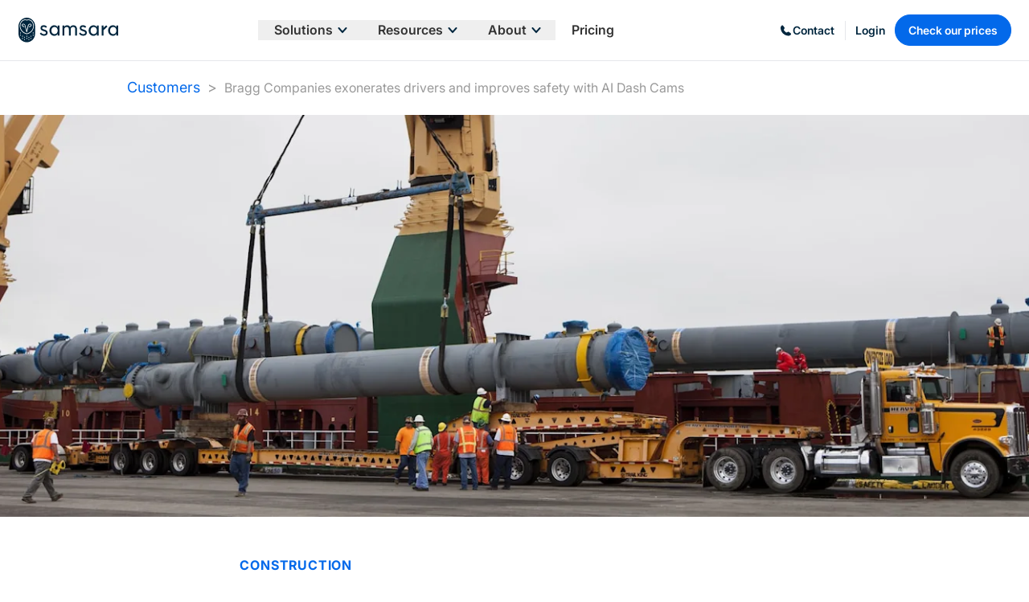

--- FILE ---
content_type: text/html;charset=utf-8
request_url: https://www.samsara.com/ca/customers/bragg-companies
body_size: 87720
content:
<!DOCTYPE html><html  lang="en-CA" dir="ltr" class="" style=""><head><meta charset="utf-8">
<meta name="viewport" content="width=device-width, initial-scale=1">
<script data-hid="ketch">!function(){window.semaphore=window.semaphore||[],window.ketch=function(){window.semaphore.push(arguments)};var e=document.createElement("script");e.type="text/javascript",e.src="https://global.ketchcdn.com/web/v3/config/samsara/samsara_web_properties/boot.js",e.defer=e.async=!0,document.getElementsByTagName("head")[0].appendChild(e)}();</script>
<script type="importmap">{"imports":{"#entry":"/_nuxt/CRJZvNYT.js"}}</script>
<script data-hid="anti-flicker">(function(e,t,p){var n=document.documentElement,s={p:[],r:[]},u={p:s.p,r:s.r,push:function(e){s.p.push(e)},ready:function(e){s.r.push(e)}};e.intellimize=u,n.className+=" "+p,setTimeout(function(){n.className=n.className.replace(RegExp(" ?"+p),"")},t)})(window, 4000, "anti-flicker")</script>
<link rel="preload" href="https://cdn.intellimize.co/snippet/117849053.js" as="script">
<script src="https://cdn.intellimize.co/snippet/117849053.js" async onerror="document.documentElement.className = document.documentElement.className.replace(RegExp(&quot; ?anti-flicker&quot;), &quot;&quot;)" data-hid="intellimize"></script>
<title>Bragg Companies x Samsara </title>
<link rel="preconnect" href="https://www.google.com">
<link rel="preconnect" href="https://www.googletagmanager.com">
<link rel="preconnect" href="https://snap.licdn.com">
<link rel="preconnect" href="https://app.launchdarkly.com">
<link rel="preconnect" href="https://api.intellimize.co" crossorigin>
<link rel="preconnect" href="https://117849053.intellimizeio.com">
<link rel="preconnect" href="https://log.intellimize.co" crossorigin>
<script src="https://www.google.com/recaptcha/api.js?render=6LfR1ZYpAAAAAMqK1_ILYvKlWGCLKjF_P1b4u9Ux" async defer></script>
<style>*,::backdrop,:after,:before{--tw-border-spacing-x:0;--tw-border-spacing-y:0;--tw-translate-x:0;--tw-translate-y:0;--tw-rotate:0;--tw-skew-x:0;--tw-skew-y:0;--tw-scale-x:1;--tw-scale-y:1;--tw-pan-x: ;--tw-pan-y: ;--tw-pinch-zoom: ;--tw-scroll-snap-strictness:proximity;--tw-gradient-from-position: ;--tw-gradient-via-position: ;--tw-gradient-to-position: ;--tw-ordinal: ;--tw-slashed-zero: ;--tw-numeric-figure: ;--tw-numeric-spacing: ;--tw-numeric-fraction: ;--tw-ring-inset: ;--tw-ring-offset-width:0px;--tw-ring-offset-color:#fff;--tw-ring-color:#3b82f680;--tw-ring-offset-shadow:0 0 #0000;--tw-ring-shadow:0 0 #0000;--tw-shadow:0 0 #0000;--tw-shadow-colored:0 0 #0000;--tw-blur: ;--tw-brightness: ;--tw-contrast: ;--tw-grayscale: ;--tw-hue-rotate: ;--tw-invert: ;--tw-saturate: ;--tw-sepia: ;--tw-drop-shadow: ;--tw-backdrop-blur: ;--tw-backdrop-brightness: ;--tw-backdrop-contrast: ;--tw-backdrop-grayscale: ;--tw-backdrop-hue-rotate: ;--tw-backdrop-invert: ;--tw-backdrop-opacity: ;--tw-backdrop-saturate: ;--tw-backdrop-sepia: ;--tw-contain-size: ;--tw-contain-layout: ;--tw-contain-paint: ;--tw-contain-style: }/*! tailwindcss v3.4.17 | MIT License | https://tailwindcss.com*/*,:after,:before{border:0 solid #e5e7eb;box-sizing:border-box}:after,:before{--tw-content:""}:host,html{line-height:1.5;-webkit-text-size-adjust:100%;font-family:Inter,system-ui,sans-serif;font-feature-settings:normal;font-variation-settings:normal;tab-size:4;-webkit-tap-highlight-color:transparent}body{line-height:inherit;margin:0}hr{border-top-width:1px;color:inherit;height:0}abbr:where([title]){-webkit-text-decoration:underline dotted;text-decoration:underline dotted}h1,h2,h3,h4,h5,h6{font-size:inherit;font-weight:inherit}a{color:inherit;text-decoration:inherit}b,strong{font-weight:bolder}code,kbd,pre,samp{font-family:ui-monospace,SFMono-Regular,Menlo,Monaco,Consolas,Liberation Mono,Courier New,monospace;font-feature-settings:normal;font-size:1em;font-variation-settings:normal}small{font-size:80%}sub,sup{font-size:75%;line-height:0;position:relative;vertical-align:initial}sub{bottom:-.25em}sup{top:-.5em}table{border-collapse:collapse;border-color:inherit;text-indent:0}button,input,optgroup,select,textarea{color:inherit;font-family:inherit;font-feature-settings:inherit;font-size:100%;font-variation-settings:inherit;font-weight:inherit;letter-spacing:inherit;line-height:inherit;margin:0;padding:0}button,select{text-transform:none}button,input:where([type=button]),input:where([type=reset]),input:where([type=submit]){-webkit-appearance:button;background-color:initial;background-image:none}:-moz-focusring{outline:auto}:-moz-ui-invalid{box-shadow:none}progress{vertical-align:initial}::-webkit-inner-spin-button,::-webkit-outer-spin-button{height:auto}[type=search]{-webkit-appearance:textfield;outline-offset:-2px}::-webkit-search-decoration{-webkit-appearance:none}::-webkit-file-upload-button{-webkit-appearance:button;font:inherit}summary{display:list-item}blockquote,dd,dl,figure,h1,h2,h3,h4,h5,h6,hr,p,pre{margin:0}fieldset{margin:0}fieldset,legend{padding:0}menu,ol,ul{list-style:none;margin:0;padding:0}dialog{padding:0}textarea{resize:vertical}input::placeholder,textarea::placeholder{color:#9ca3af;opacity:1}[role=button],button{cursor:pointer}:disabled{cursor:default}audio,canvas,embed,iframe,img,object,svg,video{display:block;vertical-align:middle}img,video{height:auto;max-width:100%}[hidden]:where(:not([hidden=until-found])){display:none}.container{margin-left:auto;margin-right:auto;padding-left:22px;padding-right:22px;width:100%}@media (min-width:415px){.container{max-width:415px}}@media (min-width:768px){.container{max-width:768px}}@media (min-width:1000px){.container{max-width:1000px}}@media (min-width:1079px){.container{max-width:1079px}}@media (min-width:1080px){.container{max-width:1080px}}.sr-only{height:1px;margin:-1px;overflow:hidden;padding:0;position:absolute;width:1px;clip:rect(0,0,0,0);border-width:0;white-space:nowrap}.\!pointer-events-none{pointer-events:none!important}.pointer-events-none{pointer-events:none}.pointer-events-auto{pointer-events:auto}.visible{visibility:visible}.invisible{visibility:hidden}.collapse{visibility:collapse}.static{position:static}.fixed{position:fixed}.absolute{position:absolute}.relative{position:relative}.\!sticky{position:sticky!important}.sticky{position:sticky}.inset-0{inset:0}.inset-\[1px\]{inset:1px}.-bottom-\[24px\]{bottom:-24px}.bottom-0{bottom:0}.bottom-1{bottom:20px}.bottom-2{bottom:36px}.bottom-4{bottom:80px}.bottom-\[-16px\]{bottom:-16px}.bottom-\[-25px\]{bottom:-25px}.bottom-\[-2px\]{bottom:-2px}.bottom-\[-50px\]{bottom:-50px}.bottom-\[-60px\]{bottom:-60px}.bottom-\[10\%\]{bottom:10%}.bottom-\[15\%\]{bottom:15%}.bottom-\[15px\]{bottom:15px}.bottom-\[20\%\]{bottom:20%}.bottom-\[20px\]{bottom:20px}.bottom-\[5\%\]{bottom:5%}.bottom-\[60px\]{bottom:60px}.bottom-auto{bottom:auto}.bottom-gap{bottom:11px}.bottom-gap2{bottom:22px}.bottom-space2{bottom:32px}.left-0{left:0}.left-1{left:20px}.left-1\/2{left:50%}.left-\[-100px\]{left:-100px}.left-\[-150px\]{left:-150px}.left-\[-200px\]{left:-200px}.left-\[-24px\]{left:-24px}.left-\[-30px\]{left:-30px}.left-\[0px\]{left:0}.left-\[100px\]{left:100px}.left-\[11px\]{left:11px}.left-\[15\%\]{left:15%}.left-\[15px\]{left:15px}.left-\[1px\]{left:1px}.left-\[200px\]{left:200px}.left-\[50\%\]{left:50%}.left-\[60\%\]{left:60%}.left-\[7px\]{left:7px}.left-\[80px\]{left:80px}.left-auto{left:auto}.left-full{left:100%}.left-gap1{left:12px}.left-gap2{left:22px}.left-space2{left:32px}.right-0{right:0}.right-1{right:20px}.right-2{right:36px}.right-\[-10px\]{right:-10px}.right-\[-90px\]{right:-90px}.right-\[10px\]{right:10px}.right-\[10vw\]{right:10vw}.right-\[15px\]{right:15px}.right-\[16px\]{right:16px}.right-\[20\%\]{right:20%}.right-\[20px\]{right:20px}.right-\[21px\]{right:21px}.right-\[23px\]{right:23px}.right-\[25px\]{right:25px}.right-\[27px\]{right:27px}.right-\[3px\]{right:3px}.right-\[4px\]{right:4px}.right-\[5px\]{right:5px}.right-auto{right:auto}.right-gap{right:11px}.right-gap2{right:22px}.right-space2{right:32px}.top-0{top:0}.top-1{top:20px}.top-1\/2{top:50%}.top-4{top:80px}.top-\[-10px\]{top:-10px}.top-\[-1px\]{top:-1px}.top-\[-2\%\]{top:-2%}.top-\[-5px\]{top:-5px}.top-\[-65px\]{top:-65px}.top-\[10px\]{top:10px}.top-\[12px\]{top:12px}.top-\[14px\]{top:14px}.top-\[15px\]{top:15px}.top-\[16px\]{top:16px}.top-\[1px\]{top:1px}.top-\[20px\]{top:20px}.top-\[22px\]{top:22px}.top-\[2px\]{top:2px}.top-\[3px\]{top:3px}.top-\[40px\]{top:40px}.top-\[44px\]{top:44px}.top-\[48px\]{top:48px}.top-\[49px\]{top:49px}.top-\[4px\]{top:4px}.top-\[5\%\]{top:5%}.top-\[50\%\]{top:50%}.top-\[50px\]{top:50px}.top-\[52px\]{top:52px}.top-\[54px\]{top:54px}.top-\[56px\]{top:56px}.top-\[5px\]{top:5px}.top-\[5vh\]{top:5vh}.top-\[66px\]{top:66px}.top-\[75px\]{top:75px}.top-\[9px\]{top:9px}.top-auto{top:auto}.top-gap2{top:22px}.top-space2{top:32px}.isolate{isolation:isolate}.\!z-20{z-index:20!important}.-z-10{z-index:-10}.-z-\[1\]{z-index:-1}.-z-\[2\]{z-index:-2}.z-0{z-index:0}.z-10{z-index:10}.z-20{z-index:20}.z-30{z-index:30}.z-40{z-index:40}.z-50{z-index:50}.z-\[-1\]{z-index:-1}.z-\[10000\]{z-index:10000}.z-\[10001\]{z-index:10001}.z-\[1000\]{z-index:1000}.z-\[120\]{z-index:120}.z-\[1\]{z-index:1}.z-\[2\]{z-index:2}.z-\[3\]{z-index:3}.z-\[60\]{z-index:60}.z-\[9998\]{z-index:9998}.z-\[9999\]{z-index:9999}.order-1{order:1}.order-2{order:2}.order-4{order:4}.order-first{order:-9999}.order-last{order:9999}.float-right{float:right}.float-left{float:left}.float-none{float:none}.m-0{margin:0}.m-1{margin:20px}.m-1\/2{margin:8px}.m-1\/4{margin:4px}.m-3{margin:48px}.m-7{margin:1.75rem}.m-auto{margin:auto}.\!mx-\[0px\]{margin-left:0!important;margin-right:0!important}.\!my-0{margin-bottom:0!important;margin-top:0!important}.-mx-2\.5{margin-left:-.625rem;margin-right:-.625rem}.-mx-3{margin-left:-48px;margin-right:-48px}.-mx-\[11px\],.-mx-gap{margin-left:-11px;margin-right:-11px}.-mx-gap2{margin-left:-22px;margin-right:-22px}.mx-0{margin-left:0;margin-right:0}.mx-1{margin-left:20px;margin-right:20px}.mx-1\/12{margin-left:8.333333%;margin-right:8.333333%}.mx-1\/2{margin-left:8px;margin-right:8px}.mx-1\/4{margin-left:4px;margin-right:4px}.mx-2{margin-left:36px;margin-right:36px}.mx-3\.5{margin-left:.875rem;margin-right:.875rem}.mx-4{margin-left:80px;margin-right:80px}.mx-\[-2px\]{margin-left:-2px;margin-right:-2px}.mx-\[0\],.mx-\[0px\]{margin-left:0;margin-right:0}.mx-\[15px\]{margin-left:15px;margin-right:15px}.mx-\[2px\]{margin-left:2px;margin-right:2px}.mx-\[8px\]{margin-left:8px;margin-right:8px}.mx-auto{margin-left:auto;margin-right:auto}.mx-gap{margin-left:11px;margin-right:11px}.mx-gap2{margin-left:22px;margin-right:22px}.mx-space{margin-left:16px;margin-right:16px}.my-0{margin-bottom:0;margin-top:0}.my-1{margin-bottom:20px;margin-top:20px}.my-1\.5{margin-bottom:.375rem;margin-top:.375rem}.my-1\/2{margin-bottom:8px;margin-top:8px}.my-2{margin-bottom:36px;margin-top:36px}.my-3{margin-bottom:48px;margin-top:48px}.my-4{margin-bottom:80px;margin-top:80px}.my-5{margin-bottom:120px;margin-top:120px}.my-6{margin-bottom:180px;margin-top:180px}.my-7{margin-bottom:1.75rem;margin-top:1.75rem}.my-\[100px\]{margin-bottom:100px;margin-top:100px}.my-\[8px\]{margin-bottom:8px;margin-top:8px}.my-auto{margin-bottom:auto;margin-top:auto}.my-gap{margin-bottom:11px;margin-top:11px}.my-gap1{margin-bottom:12px;margin-top:12px}.my-space{margin-bottom:16px;margin-top:16px}.my-space2{margin-bottom:32px;margin-top:32px}.\!-mb-space1{margin-bottom:-24px!important}.\!mb-0{margin-bottom:0!important}.\!mb-1{margin-bottom:20px!important}.\!mb-\[-10px\]{margin-bottom:-10px!important}.\!mb-gap{margin-bottom:11px!important}.\!ml-0{margin-left:0!important}.\!mr-\[7\.5px\]{margin-right:7.5px!important}.\!mt-\[10px\]{margin-top:10px!important}.\!mt-space{margin-top:16px!important}.\!mt-space1{margin-top:24px!important}.-mb-1{margin-bottom:-20px}.-mb-2{margin-bottom:-36px}.-mb-\[2px\]{margin-bottom:-2px}.-ml-\[21px\]{margin-left:-21px}.-ml-gap2{margin-left:-22px}.-mr-1{margin-right:-20px}.-mr-gap{margin-right:-11px}.-mt-1{margin-top:-20px}.-mt-12{margin-top:-3rem}.-mt-2{margin-top:-36px}.-mt-5{margin-top:-120px}.-mt-9{margin-top:-2.25rem}.-mt-space2{margin-top:-32px}.mb-0{margin-bottom:0}.mb-1{margin-bottom:20px}.mb-1\.5{margin-bottom:.375rem}.mb-1\/2{margin-bottom:8px}.mb-1\/4{margin-bottom:4px}.mb-10{margin-bottom:2.5rem}.mb-12{margin-bottom:3rem}.mb-16{margin-bottom:4rem}.mb-2{margin-bottom:36px}.mb-3{margin-bottom:48px}.mb-4{margin-bottom:80px}.mb-5{margin-bottom:120px}.mb-6{margin-bottom:180px}.mb-7{margin-bottom:1.75rem}.mb-8{margin-bottom:2rem}.mb-\[-10px\]{margin-bottom:-10px}.mb-\[-28px\]{margin-bottom:-28px}.mb-\[-40px\]{margin-bottom:-40px}.mb-\[-76px\]{margin-bottom:-76px}.mb-\[0\.25rem\]{margin-bottom:.25rem}.mb-\[0\.5rem\]{margin-bottom:.5rem}.mb-\[0\.75rem\]{margin-bottom:.75rem}.mb-\[1\.75rem\]{margin-bottom:1.75rem}.mb-\[100px\]{margin-bottom:100px}.mb-\[10px\]{margin-bottom:10px}.mb-\[12px\]{margin-bottom:12px}.mb-\[15px\]{margin-bottom:15px}.mb-\[17px\]{margin-bottom:17px}.mb-\[1rem\]{margin-bottom:1rem}.mb-\[24px\]{margin-bottom:24px}.mb-\[25px\]{margin-bottom:25px}.mb-\[26px\]{margin-bottom:26px}.mb-\[28px\]{margin-bottom:28px}.mb-\[36px\]{margin-bottom:36px}.mb-\[42px\]{margin-bottom:42px}.mb-\[5px\]{margin-bottom:5px}.mb-\[6px\]{margin-bottom:6px}.mb-\[7px\]{margin-bottom:7px}.mb-\[8px\]{margin-bottom:8px}.mb-gap{margin-bottom:11px}.mb-gap1{margin-bottom:12px}.mb-gap2{margin-bottom:22px}.mb-space{margin-bottom:16px}.mb-space1{margin-bottom:24px}.mb-space2{margin-bottom:32px}.ml-0{margin-left:0}.ml-0\.5{margin-left:.125rem}.ml-1{margin-left:20px}.ml-1\/12{margin-left:8.333333%}.ml-1\/2{margin-left:8px}.ml-1\/4{margin-left:4px}.ml-2{margin-left:36px}.ml-2\/12{margin-left:16.666667%}.ml-3{margin-left:48px}.ml-3\/12{margin-left:25%}.ml-\[-22px\]{margin-left:-22px}.ml-\[100px\]{margin-left:100px}.ml-\[11px\]{margin-left:11px}.ml-\[2rem\]{margin-left:2rem}.ml-\[7\.5px\]{margin-left:7.5px}.ml-\[8px\]{margin-left:8px}.ml-\[9px\]{margin-left:9px}.ml-auto{margin-left:auto}.ml-gap{margin-left:11px}.ml-gap2{margin-left:22px}.ml-space{margin-left:16px}.ml-space2{margin-left:32px}.mr-0{margin-right:0}.mr-1{margin-right:20px}.mr-1\/2{margin-right:8px}.mr-1\/4{margin-right:4px}.mr-2{margin-right:36px}.mr-3{margin-right:48px}.mr-4\/12{margin-right:33.333333%}.mr-\[100px\]{margin-right:100px}.mr-\[10px\]{margin-right:10px}.mr-\[12px\]{margin-right:12px}.mr-\[15px\]{margin-right:15px}.mr-\[4px\]{margin-right:4px}.mr-\[5px\]{margin-right:5px}.mr-auto{margin-right:auto}.mr-gap{margin-right:11px}.mr-space{margin-right:16px}.mr-space1{margin-right:24px}.mt-0{margin-top:0}.mt-1{margin-top:20px}.mt-1\.5{margin-top:.375rem}.mt-1\/2{margin-top:8px}.mt-1\/4{margin-top:4px}.mt-10{margin-top:2.5rem}.mt-12{margin-top:3rem}.mt-16{margin-top:4rem}.mt-2{margin-top:36px}.mt-2\.5{margin-top:.625rem}.mt-3{margin-top:48px}.mt-3\.5{margin-top:.875rem}.mt-4{margin-top:80px}.mt-40{margin-top:10rem}.mt-5{margin-top:120px}.mt-6{margin-top:180px}.mt-7{margin-top:1.75rem}.mt-8{margin-top:2rem}.mt-9{margin-top:2.25rem}.mt-\[-120px\]{margin-top:-120px}.mt-\[-4px\]{margin-top:-4px}.mt-\[0\.75rem\]{margin-top:.75rem}.mt-\[0px\]{margin-top:0}.mt-\[100px\]{margin-top:100px}.mt-\[10px\]{margin-top:10px}.mt-\[15px\]{margin-top:15px}.mt-\[17px\]{margin-top:17px}.mt-\[1px\]{margin-top:1px}.mt-\[20px\]{margin-top:20px}.mt-\[2px\]{margin-top:2px}.mt-\[30px\]{margin-top:30px}.mt-\[35px\]{margin-top:35px}.mt-\[3px\]{margin-top:3px}.mt-\[40px\]{margin-top:40px}.mt-\[4px\]{margin-top:4px}.mt-\[55px\]{margin-top:55px}.mt-\[5px\]{margin-top:5px}.mt-\[60px\]{margin-top:60px}.mt-\[8px\]{margin-top:8px}.mt-auto{margin-top:auto}.mt-px{margin-top:1px}.mt-space{margin-top:16px}.mt-space1{margin-top:24px}.mt-space2{margin-top:32px}.box-border{box-sizing:border-box}.block{display:block}.inline-block{display:inline-block}.\!inline{display:inline!important}.inline{display:inline}.\!flex{display:flex!important}.flex{display:flex}.inline-flex{display:inline-flex}.table{display:table}.grid{display:grid}.contents{display:contents}.list-item{display:list-item}.\!hidden{display:none!important}.hidden{display:none}.aspect-\[1\/1\]{aspect-ratio:1/1}.aspect-\[3\/4\]{aspect-ratio:3/4}.aspect-\[4\/3\]{aspect-ratio:4/3}.aspect-square{aspect-ratio:1/1}.aspect-video{aspect-ratio:16/9}.size-\[12px\]{height:12px;width:12px}.size-\[24px\]{height:24px;width:24px}.\!h-fit{height:fit-content!important}.\!h-full{height:100%!important}.h-0{height:0}.h-1{height:20px}.h-16{height:4rem}.h-2{height:36px}.h-24{height:6rem}.h-3{height:48px}.h-4{height:80px}.h-8{height:2rem}.h-\[100\%\]{height:100%}.h-\[1000px\]{height:1000px}.h-\[100px\]{height:100px}.h-\[110px\]{height:110px}.h-\[116px\]{height:116px}.h-\[12px\]{height:12px}.h-\[144px\]{height:144px}.h-\[14px\]{height:14px}.h-\[15px\]{height:15px}.h-\[160px\]{height:160px}.h-\[16px\]{height:16px}.h-\[170px\]{height:170px}.h-\[18px\]{height:18px}.h-\[1px\]{height:1px}.h-\[200px\]{height:200px}.h-\[20px\]{height:20px}.h-\[224px\]{height:224px}.h-\[22px\]{height:22px}.h-\[237px\]{height:237px}.h-\[24px\]{height:24px}.h-\[254px\]{height:254px}.h-\[25px\]{height:25px}.h-\[26px\]{height:26px}.h-\[2px\]{height:2px}.h-\[30000px\]{height:30000px}.h-\[300px\]{height:300px}.h-\[30px\]{height:30px}.h-\[314px\]{height:314px}.h-\[31px\]{height:31px}.h-\[338px\]{height:338px}.h-\[33px\]{height:33px}.h-\[340px\]{height:340px}.h-\[34px\]{height:34px}.h-\[350px\]{height:350px}.h-\[35px\]{height:35px}.h-\[36px\]{height:36px}.h-\[37px\]{height:37px}.h-\[38px\]{height:38px}.h-\[3px\]{height:3px}.h-\[40\%\]{height:40%}.h-\[400px\]{height:400px}.h-\[40vh\]{height:40vh}.h-\[41px\]{height:41px}.h-\[42px\]{height:42px}.h-\[44px\]{height:44px}.h-\[45px\]{height:45px}.h-\[460px\]{height:460px}.h-\[472px\]{height:472px}.h-\[47px\]{height:47px}.h-\[48px\]{height:48px}.h-\[4px\]{height:4px}.h-\[4rem\]{height:4rem}.h-\[50\%\]{height:50%}.h-\[500px\]{height:500px}.h-\[50px\]{height:50px}.h-\[50vh\]{height:50vh}.h-\[517px\]{height:517px}.h-\[52px\]{height:52px}.h-\[537px\]{height:537px}.h-\[54px\]{height:54px}.h-\[56px\]{height:56px}.h-\[57px\]{height:57px}.h-\[58px\]{height:58px}.h-\[5px\]{height:5px}.h-\[600px\]{height:600px}.h-\[60px\]{height:60px}.h-\[62px\]{height:62px}.h-\[64px\]{height:64px}.h-\[66\.67\%\]{height:66.67%}.h-\[66\.7\%\]{height:66.7%}.h-\[66px\]{height:66px}.h-\[6px\]{height:6px}.h-\[70\%\]{height:70%}.h-\[70px\]{height:70px}.h-\[75px\]{height:75px}.h-\[78px\]{height:78px}.h-\[7px\]{height:7px}.h-\[80px\]{height:80px}.h-\[86px\]{height:86px}.h-\[8px\]{height:8px}.h-\[95px\]{height:95px}.h-\[98\%\]{height:98%}.h-\[9px\]{height:9px}.h-\[calc\(100\%-127px\)\]{height:calc(100% - 127px)}.h-auto{height:auto}.h-fit{height:fit-content}.h-full{height:100%}.h-px{height:1px}.h-screen{height:100vh}.\!max-h-\[200px\]{max-height:200px!important}.max-h-0{max-height:0}.max-h-64{max-height:16rem}.max-h-\[135px\]{max-height:135px}.max-h-\[150px\]{max-height:150px}.max-h-\[253px\]{max-height:253px}.max-h-\[25px\]{max-height:25px}.max-h-\[28px\]{max-height:28px}.max-h-\[300px\]{max-height:300px}.max-h-\[320px\]{max-height:320px}.max-h-\[350px\]{max-height:350px}.max-h-\[45px\]{max-height:45px}.max-h-\[500px\]{max-height:500px}.max-h-\[600px\]{max-height:600px}.max-h-\[60px\]{max-height:60px}.max-h-\[60vh\]{max-height:60vh}.max-h-\[80px\]{max-height:80px}.max-h-\[80vh\]{max-height:80vh}.max-h-\[90px\]{max-height:90px}.max-h-\[90vh\]{max-height:90vh}.max-h-\[95vh\]{max-height:95vh}.max-h-\[9px\]{max-height:9px}.max-h-fit{max-height:fit-content}.max-h-full{max-height:100%}.max-h-screen{max-height:100vh}.max-h-svh{max-height:100svh}.min-h-0{min-height:0}.min-h-\[120px\]{min-height:120px}.min-h-\[2\.813rem\]{min-height:2.813rem}.min-h-\[250px\]{min-height:250px}.min-h-\[288px\]{min-height:288px}.min-h-\[306px\]{min-height:306px}.min-h-\[378px\]{min-height:378px}.min-h-\[390px\]{min-height:390px}.min-h-\[45px\]{min-height:45px}.min-h-\[48px\]{min-height:48px}.min-h-\[56px\]{min-height:56px}.min-h-\[600px\]{min-height:600px}.min-h-\[60px\]{min-height:60px}.min-h-\[65px\]{min-height:65px}.min-h-\[660px\]{min-height:660px}.min-h-\[690px\]{min-height:690px}.min-h-\[96px\]{min-height:96px}.min-h-fit{min-height:fit-content}.min-h-full{min-height:100%}.min-h-screen{min-height:100vh}.\!w-\[335px\]{width:335px!important}.\!w-auto{width:auto!important}.\!w-full{width:100%!important}.w-0{width:0}.w-1{width:20px}.w-1\/12{width:8.333333%}.w-1\/2{width:50%}.w-1\/3{width:33.333333%}.w-1\/4{width:25%}.w-10\/12{width:83.333333%}.w-11\/12{width:91.666667%}.w-12\/12{width:100%}.w-16{width:4rem}.w-2{width:36px}.w-2\/12{width:16.666667%}.w-2\/3{width:66.666667%}.w-24{width:6rem}.w-3{width:48px}.w-3\/12{width:25%}.w-4{width:80px}.w-4\/12{width:33.333333%}.w-4\/5{width:80%}.w-5\/12{width:41.666667%}.w-6\/12{width:50%}.w-7\/12{width:58.333333%}.w-8{width:2rem}.w-8\/12{width:66.666667%}.w-9{width:2.25rem}.w-9\/12{width:75%}.w-\[100\%\]{width:100%}.w-\[100px\]{width:100px}.w-\[110px\]{width:110px}.w-\[116px\]{width:116px}.w-\[120px\]{width:120px}.w-\[122px\]{width:122px}.w-\[12px\]{width:12px}.w-\[13px\]{width:13px}.w-\[140px\]{width:140px}.w-\[143px\]{width:143px}.w-\[14px\]{width:14px}.w-\[150px\]{width:150px}.w-\[15px\]{width:15px}.w-\[15vw\]{width:15vw}.w-\[165px\]{width:165px}.w-\[16px\]{width:16px}.w-\[175px\]{width:175px}.w-\[17px\]{width:17px}.w-\[18\%\]{width:18%}.w-\[180px\]{width:180px}.w-\[190px\]{width:190px}.w-\[1px\]{width:1px}.w-\[200px\]{width:200px}.w-\[20px\]{width:20px}.w-\[22px\]{width:22px}.w-\[230px\]{width:230px}.w-\[23px\]{width:23px}.w-\[24px\]{width:24px}.w-\[25px\]{width:25px}.w-\[25vw\]{width:25vw}.w-\[264px\]{width:264px}.w-\[280px\]{width:280px}.w-\[2px\]{width:2px}.w-\[305px\]{width:305px}.w-\[30px\]{width:30px}.w-\[321px\]{width:321px}.w-\[32vw\]{width:32vw}.w-\[338px\]{width:338px}.w-\[33px\]{width:33px}.w-\[34px\]{width:34px}.w-\[350px\]{width:350px}.w-\[35px\]{width:35px}.w-\[387px\]{width:387px}.w-\[415px\]{width:415px}.w-\[418px\]{width:418px}.w-\[44px\]{width:44px}.w-\[45px\]{width:45px}.w-\[46\%\]{width:46%}.w-\[4rem\]{width:4rem}.w-\[50\%\]{width:50%}.w-\[500px\]{width:500px}.w-\[50px\]{width:50px}.w-\[520px\]{width:520px}.w-\[530px\]{width:530px}.w-\[5px\]{width:5px}.w-\[60px\]{width:60px}.w-\[64px\]{width:64px}.w-\[680px\]{width:680px}.w-\[6px\]{width:6px}.w-\[70\%\]{width:70%}.w-\[70px\]{width:70px}.w-\[80px\]{width:80px}.w-\[80vw\]{width:80vw}.w-\[85px\]{width:85px}.w-\[88px\]{width:88px}.w-\[8px\]{width:8px}.w-\[90\%\]{width:90%}.w-\[99\%\]{width:99%}.w-\[9px\]{width:9px}.w-\[calc\(100\%\+44px\)\]{width:calc(100% + 44px)}.w-\[calc\(100\%-20px\)\]{width:calc(100% - 20px)}.w-\[calc\(100\%-22px\)\]{width:calc(100% - 22px)}.w-\[calc\(100\%-55px\)\]{width:calc(100% - 55px)}.w-auto{width:auto}.w-fit{width:fit-content}.w-full{width:100%}.w-max{width:max-content}.w-screen{width:100vw}.w-screen-1\/2{width:50vw}.\!min-w-\[55px\]{min-width:55px!important}.min-w-0{min-width:0}.min-w-\[140px\]{min-width:140px}.min-w-\[156px\]{min-width:156px}.min-w-\[200px\]{min-width:200px}.min-w-\[247px\]{min-width:247px}.min-w-\[300px\]{min-width:300px}.min-w-\[35px\]{min-width:35px}.min-w-\[50px\]{min-width:50px}.min-w-\[7\.5rem\]{min-width:7.5rem}.min-w-fit{min-width:fit-content}.min-w-full{min-width:100%}.\!max-w-\[400px\]{max-width:400px!important}.\!max-w-\[55px\]{max-width:55px!important}.max-w-2xl{max-width:42rem}.max-w-\[1000px\]{max-width:1000px}.max-w-\[100px\]{max-width:100px}.max-w-\[1058px\]{max-width:1058px}.max-w-\[107px\]{max-width:107px}.max-w-\[1080px\]{max-width:1080px}.max-w-\[110px\]{max-width:110px}.max-w-\[125px\]{max-width:125px}.max-w-\[138px\]{max-width:138px}.max-w-\[1440px\]{max-width:1440px}.max-w-\[150px\]{max-width:150px}.max-w-\[154px\]{max-width:154px}.max-w-\[167px\]{max-width:167px}.max-w-\[186px\]{max-width:186px}.max-w-\[1920px\]{max-width:1920px}.max-w-\[200px\]{max-width:200px}.max-w-\[209px\]{max-width:209px}.max-w-\[23px\]{max-width:23px}.max-w-\[247px\]{max-width:247px}.max-w-\[25px\]{max-width:25px}.max-w-\[288px\]{max-width:288px}.max-w-\[297px\]{max-width:297px}.max-w-\[321px\]{max-width:321px}.max-w-\[33px\]{max-width:33px}.max-w-\[340px\]{max-width:340px}.max-w-\[350px\]{max-width:350px}.max-w-\[37px\]{max-width:37px}.max-w-\[400px\]{max-width:400px}.max-w-\[478px\]{max-width:478px}.max-w-\[500px\]{max-width:500px}.max-w-\[560px\]{max-width:560px}.max-w-\[575px\]{max-width:575px}.max-w-\[600px\]{max-width:600px}.max-w-\[60px\]{max-width:60px}.max-w-\[630px\]{max-width:630px}.max-w-\[670px\]{max-width:670px}.max-w-\[695px\]{max-width:695px}.max-w-\[698px\]{max-width:698px}.max-w-\[70px\]{max-width:70px}.max-w-\[77px\]{max-width:77px}.max-w-\[78px\]{max-width:78px}.max-w-\[800px\]{max-width:800px}.max-w-\[85\%\]{max-width:85%}.max-w-\[90\%\]{max-width:90%}.max-w-\[900px\]{max-width:900px}.max-w-\[91px\]{max-width:91px}.max-w-\[9px\]{max-width:9px}.max-w-full{max-width:100%}.max-w-lg{max-width:32rem}.max-w-md{max-width:28rem}.max-w-none{max-width:none}.max-w-screen-xl{max-width:1080px}.max-w-sm{max-width:24rem}.flex-1{flex:1 1 0%}.flex-\[0_0_280px\]{flex:0 0 280px}.flex-none{flex:none}.flex-shrink{flex-shrink:1}.flex-shrink-0{flex-shrink:0}.shrink{flex-shrink:1}.shrink-0{flex-shrink:0}.flex-grow{flex-grow:1}.flex-grow-0{flex-grow:0}.grow{flex-grow:1}.grow-0{flex-grow:0}.origin-bottom{transform-origin:bottom}.origin-center{transform-origin:center}.origin-left{transform-origin:left}.origin-right{transform-origin:right}.origin-top-left{transform-origin:top left}.-translate-x-1\/2,.-translate-x-\[50\%\]{--tw-translate-x:-50%}.-translate-x-1\/2,.-translate-x-\[50\%\],.-translate-y-1{transform:translate(var(--tw-translate-x),var(--tw-translate-y)) rotate(var(--tw-rotate)) skew(var(--tw-skew-x)) skewY(var(--tw-skew-y)) scaleX(var(--tw-scale-x)) scaleY(var(--tw-scale-y))}.-translate-y-1{--tw-translate-y:-20px}.-translate-y-1\/2{--tw-translate-y:-50%}.-translate-y-1\/2,.-translate-y-5{transform:translate(var(--tw-translate-x),var(--tw-translate-y)) rotate(var(--tw-rotate)) skew(var(--tw-skew-x)) skewY(var(--tw-skew-y)) scaleX(var(--tw-scale-x)) scaleY(var(--tw-scale-y))}.-translate-y-5{--tw-translate-y:-120px}.-translate-y-\[50\%\]{--tw-translate-y:-50%}.-translate-y-\[50\%\],.translate-x-0{transform:translate(var(--tw-translate-x),var(--tw-translate-y)) rotate(var(--tw-rotate)) skew(var(--tw-skew-x)) skewY(var(--tw-skew-y)) scaleX(var(--tw-scale-x)) scaleY(var(--tw-scale-y))}.translate-x-0{--tw-translate-x:0px}.translate-x-1\/2{--tw-translate-x:50%}.translate-x-1\/2,.translate-x-\[-3px\]{transform:translate(var(--tw-translate-x),var(--tw-translate-y)) rotate(var(--tw-rotate)) skew(var(--tw-skew-x)) skewY(var(--tw-skew-y)) scaleX(var(--tw-scale-x)) scaleY(var(--tw-scale-y))}.translate-x-\[-3px\]{--tw-translate-x:-3px}.translate-x-\[-50\%\]{--tw-translate-x:-50%}.translate-x-\[-50\%\],.translate-x-\[1px\]{transform:translate(var(--tw-translate-x),var(--tw-translate-y)) rotate(var(--tw-rotate)) skew(var(--tw-skew-x)) skewY(var(--tw-skew-y)) scaleX(var(--tw-scale-x)) scaleY(var(--tw-scale-y))}.translate-x-\[1px\]{--tw-translate-x:1px}.translate-x-\[200px\]{--tw-translate-x:200px}.translate-x-\[200px\],.translate-x-\[20px\]{transform:translate(var(--tw-translate-x),var(--tw-translate-y)) rotate(var(--tw-rotate)) skew(var(--tw-skew-x)) skewY(var(--tw-skew-y)) scaleX(var(--tw-scale-x)) scaleY(var(--tw-scale-y))}.translate-x-\[20px\]{--tw-translate-x:20px}.translate-x-\[4px\]{--tw-translate-x:4px}.translate-x-\[4px\],.translate-x-\[8px\]{transform:translate(var(--tw-translate-x),var(--tw-translate-y)) rotate(var(--tw-rotate)) skew(var(--tw-skew-x)) skewY(var(--tw-skew-y)) scaleX(var(--tw-scale-x)) scaleY(var(--tw-scale-y))}.translate-x-\[8px\]{--tw-translate-x:8px}.translate-y-0{--tw-translate-y:0px}.translate-y-0,.translate-y-10{transform:translate(var(--tw-translate-x),var(--tw-translate-y)) rotate(var(--tw-rotate)) skew(var(--tw-skew-x)) skewY(var(--tw-skew-y)) scaleX(var(--tw-scale-x)) scaleY(var(--tw-scale-y))}.translate-y-10{--tw-translate-y:2.5rem}.translate-y-\[-10px\]{--tw-translate-y:-10px}.translate-y-\[-10px\],.translate-y-\[-118px\]{transform:translate(var(--tw-translate-x),var(--tw-translate-y)) rotate(var(--tw-rotate)) skew(var(--tw-skew-x)) skewY(var(--tw-skew-y)) scaleX(var(--tw-scale-x)) scaleY(var(--tw-scale-y))}.translate-y-\[-118px\]{--tw-translate-y:-118px}.translate-y-\[-119px\]{--tw-translate-y:-119px}.translate-y-\[-119px\],.translate-y-\[-1px\]{transform:translate(var(--tw-translate-x),var(--tw-translate-y)) rotate(var(--tw-rotate)) skew(var(--tw-skew-x)) skewY(var(--tw-skew-y)) scaleX(var(--tw-scale-x)) scaleY(var(--tw-scale-y))}.translate-y-\[-1px\]{--tw-translate-y:-1px}.translate-y-\[-3px\]{--tw-translate-y:-3px}.translate-y-\[-3px\],.translate-y-\[-50\%\]{transform:translate(var(--tw-translate-x),var(--tw-translate-y)) rotate(var(--tw-rotate)) skew(var(--tw-skew-x)) skewY(var(--tw-skew-y)) scaleX(var(--tw-scale-x)) scaleY(var(--tw-scale-y))}.translate-y-\[-50\%\]{--tw-translate-y:-50%}.translate-y-\[-52px\]{--tw-translate-y:-52px}.translate-y-\[-52px\],.translate-y-\[-66px\]{transform:translate(var(--tw-translate-x),var(--tw-translate-y)) rotate(var(--tw-rotate)) skew(var(--tw-skew-x)) skewY(var(--tw-skew-y)) scaleX(var(--tw-scale-x)) scaleY(var(--tw-scale-y))}.translate-y-\[-66px\]{--tw-translate-y:-66px}.translate-y-\[-8px\]{--tw-translate-y:-8px}.translate-y-\[-8px\],.translate-y-\[0px\]{transform:translate(var(--tw-translate-x),var(--tw-translate-y)) rotate(var(--tw-rotate)) skew(var(--tw-skew-x)) skewY(var(--tw-skew-y)) scaleX(var(--tw-scale-x)) scaleY(var(--tw-scale-y))}.translate-y-\[0px\]{--tw-translate-y:0px}.translate-y-\[100px\]{--tw-translate-y:100px}.translate-y-\[100px\],.translate-y-\[14px\]{transform:translate(var(--tw-translate-x),var(--tw-translate-y)) rotate(var(--tw-rotate)) skew(var(--tw-skew-x)) skewY(var(--tw-skew-y)) scaleX(var(--tw-scale-x)) scaleY(var(--tw-scale-y))}.translate-y-\[14px\]{--tw-translate-y:14px}.translate-y-\[300px\]{--tw-translate-y:300px}.translate-y-\[300px\],.translate-y-\[40px\]{transform:translate(var(--tw-translate-x),var(--tw-translate-y)) rotate(var(--tw-rotate)) skew(var(--tw-skew-x)) skewY(var(--tw-skew-y)) scaleX(var(--tw-scale-x)) scaleY(var(--tw-scale-y))}.translate-y-\[40px\]{--tw-translate-y:40px}.translate-y-\[60px\]{--tw-translate-y:60px}.translate-y-\[60px\],.translate-y-\[8px\]{transform:translate(var(--tw-translate-x),var(--tw-translate-y)) rotate(var(--tw-rotate)) skew(var(--tw-skew-x)) skewY(var(--tw-skew-y)) scaleX(var(--tw-scale-x)) scaleY(var(--tw-scale-y))}.translate-y-\[8px\]{--tw-translate-y:8px}.-rotate-90{--tw-rotate:-90deg}.-rotate-90,.rotate-0{transform:translate(var(--tw-translate-x),var(--tw-translate-y)) rotate(var(--tw-rotate)) skew(var(--tw-skew-x)) skewY(var(--tw-skew-y)) scaleX(var(--tw-scale-x)) scaleY(var(--tw-scale-y))}.rotate-0{--tw-rotate:0deg}.rotate-180{--tw-rotate:180deg}.rotate-180,.rotate-45{transform:translate(var(--tw-translate-x),var(--tw-translate-y)) rotate(var(--tw-rotate)) skew(var(--tw-skew-x)) skewY(var(--tw-skew-y)) scaleX(var(--tw-scale-x)) scaleY(var(--tw-scale-y))}.rotate-45{--tw-rotate:45deg}.rotate-90{--tw-rotate:90deg}.rotate-90,.scale-0{transform:translate(var(--tw-translate-x),var(--tw-translate-y)) rotate(var(--tw-rotate)) skew(var(--tw-skew-x)) skewY(var(--tw-skew-y)) scaleX(var(--tw-scale-x)) scaleY(var(--tw-scale-y))}.scale-0{--tw-scale-x:0;--tw-scale-y:0}.scale-110{--tw-scale-x:1.1;--tw-scale-y:1.1}.scale-110,.scale-125{transform:translate(var(--tw-translate-x),var(--tw-translate-y)) rotate(var(--tw-rotate)) skew(var(--tw-skew-x)) skewY(var(--tw-skew-y)) scaleX(var(--tw-scale-x)) scaleY(var(--tw-scale-y))}.scale-125{--tw-scale-x:1.25;--tw-scale-y:1.25}.scale-75{--tw-scale-x:.75;--tw-scale-y:.75}.scale-75,.scale-\[0\.8\]{transform:translate(var(--tw-translate-x),var(--tw-translate-y)) rotate(var(--tw-rotate)) skew(var(--tw-skew-x)) skewY(var(--tw-skew-y)) scaleX(var(--tw-scale-x)) scaleY(var(--tw-scale-y))}.scale-\[0\.8\]{--tw-scale-x:.8;--tw-scale-y:.8}.scale-\[1\.01\]{--tw-scale-x:1.01;--tw-scale-y:1.01}.scale-\[1\.01\],.scale-\[1\.25\]{transform:translate(var(--tw-translate-x),var(--tw-translate-y)) rotate(var(--tw-rotate)) skew(var(--tw-skew-x)) skewY(var(--tw-skew-y)) scaleX(var(--tw-scale-x)) scaleY(var(--tw-scale-y))}.scale-\[1\.25\]{--tw-scale-x:1.25;--tw-scale-y:1.25}.scale-\[1\]{--tw-scale-x:1;--tw-scale-y:1}.-scale-x-100,.scale-\[1\]{transform:translate(var(--tw-translate-x),var(--tw-translate-y)) rotate(var(--tw-rotate)) skew(var(--tw-skew-x)) skewY(var(--tw-skew-y)) scaleX(var(--tw-scale-x)) scaleY(var(--tw-scale-y))}.-scale-x-100{--tw-scale-x:-1}.scale-x-0{--tw-scale-x:0}.scale-x-0,.scale-x-100{transform:translate(var(--tw-translate-x),var(--tw-translate-y)) rotate(var(--tw-rotate)) skew(var(--tw-skew-x)) skewY(var(--tw-skew-y)) scaleX(var(--tw-scale-x)) scaleY(var(--tw-scale-y))}.scale-x-100{--tw-scale-x:1}.scale-x-\[1\.3\]{--tw-scale-x:1.3}.scale-x-\[1\.3\],.transform{transform:translate(var(--tw-translate-x),var(--tw-translate-y)) rotate(var(--tw-rotate)) skew(var(--tw-skew-x)) skewY(var(--tw-skew-y)) scaleX(var(--tw-scale-x)) scaleY(var(--tw-scale-y))}.transform-none{transform:none}.animate-fade-in-top-1{animation:fadeInTop .1s ease-out .1s both}@keyframes fadeInTop{0%{opacity:0;transform:translateY(-3px)}to{opacity:1;transform:translateY(0)}}.animate-fade-in-top-2{animation:fadeInTop .1s ease-out .2s both}@keyframes pulse{50%{opacity:.5}}.animate-pulse{animation:pulse 2s cubic-bezier(.4,0,.6,1) infinite}@keyframes spin{to{transform:rotate(1turn)}}.animate-spin{animation:spin 1s linear infinite}.cursor-default{cursor:default}.cursor-grab{cursor:grab}.cursor-grabbing{cursor:grabbing}.cursor-not-allowed{cursor:not-allowed}.cursor-pointer{cursor:pointer}.select-none{-webkit-user-select:none;user-select:none}.\!resize-none{resize:none!important}.resize{resize:both}.snap-both{scroll-snap-type:both var(--tw-scroll-snap-strictness)}.snap-mandatory{--tw-scroll-snap-strictness:mandatory}.snap-center{scroll-snap-align:center}.list-inside{list-style-position:inside}.list-decimal{list-style-type:decimal}.list-disc{list-style-type:disc}.list-none{list-style-type:none}.appearance-none{appearance:none}.grid-cols-1{grid-template-columns:repeat(1,minmax(0,1fr))}.grid-cols-2{grid-template-columns:repeat(2,minmax(0,1fr))}.grid-cols-3{grid-template-columns:repeat(3,minmax(0,1fr))}.grid-rows-\[0fr\]{grid-template-rows:0fr}.grid-rows-\[1fr\]{grid-template-rows:1fr}.flex-row{flex-direction:row}.flex-row-reverse{flex-direction:row-reverse}.flex-col{flex-direction:column}.flex-col-reverse{flex-direction:column-reverse}.flex-wrap{flex-wrap:wrap}.flex-wrap-reverse{flex-wrap:wrap-reverse}.flex-nowrap{flex-wrap:nowrap}.place-items-center{place-items:center}.content-center{align-content:center}.content-start{align-content:flex-start}.content-end{align-content:flex-end}.content-between{align-content:space-between}.content-around{align-content:space-around}.content-evenly{align-content:space-evenly}.content-stretch{align-content:stretch}.items-start{align-items:flex-start}.items-end{align-items:flex-end}.items-center{align-items:center}.items-baseline{align-items:baseline}.items-stretch{align-items:stretch}.justify-start{justify-content:flex-start}.justify-end{justify-content:flex-end}.justify-center{justify-content:center}.justify-between{justify-content:space-between}.justify-around{justify-content:space-around}.justify-evenly{justify-content:space-evenly}.justify-stretch{justify-content:stretch}.justify-items-center{justify-items:center}.gap-0{gap:0}.gap-1{gap:20px}.gap-1\/4{gap:4px}.gap-2{gap:36px}.gap-3{gap:48px}.gap-\[0\.5rem\]{gap:.5rem}.gap-\[10px\]{gap:10px}.gap-\[14px\]{gap:14px}.gap-\[16px\]{gap:16px}.gap-gap{gap:11px}.gap-gap2{gap:22px}.gap-space{gap:16px}.gap-x-1{column-gap:20px}.gap-x-2{column-gap:36px}.gap-x-\[16px\]{column-gap:16px}.gap-x-\[39px\]{column-gap:39px}.gap-y-1{row-gap:20px}.gap-y-gap2{row-gap:22px}.space-x-1>:not([hidden])~:not([hidden]){--tw-space-x-reverse:0;margin-left:calc(20px*(1 - var(--tw-space-x-reverse)));margin-right:calc(20px*var(--tw-space-x-reverse))}.space-x-1\/2>:not([hidden])~:not([hidden]){--tw-space-x-reverse:0;margin-left:calc(8px*(1 - var(--tw-space-x-reverse)));margin-right:calc(8px*var(--tw-space-x-reverse))}.space-x-\[10px\]>:not([hidden])~:not([hidden]){--tw-space-x-reverse:0;margin-left:calc(10px*(1 - var(--tw-space-x-reverse)));margin-right:calc(10px*var(--tw-space-x-reverse))}.space-x-\[4px\]>:not([hidden])~:not([hidden]){--tw-space-x-reverse:0;margin-left:calc(4px*(1 - var(--tw-space-x-reverse)));margin-right:calc(4px*var(--tw-space-x-reverse))}.space-x-\[8px\]>:not([hidden])~:not([hidden]){--tw-space-x-reverse:0;margin-left:calc(8px*(1 - var(--tw-space-x-reverse)));margin-right:calc(8px*var(--tw-space-x-reverse))}.space-y-1>:not([hidden])~:not([hidden]){--tw-space-y-reverse:0;margin-bottom:calc(20px*var(--tw-space-y-reverse));margin-top:calc(20px*(1 - var(--tw-space-y-reverse)))}.space-y-2>:not([hidden])~:not([hidden]){--tw-space-y-reverse:0;margin-bottom:calc(36px*var(--tw-space-y-reverse));margin-top:calc(36px*(1 - var(--tw-space-y-reverse)))}.space-y-4>:not([hidden])~:not([hidden]){--tw-space-y-reverse:0;margin-bottom:calc(80px*var(--tw-space-y-reverse));margin-top:calc(80px*(1 - var(--tw-space-y-reverse)))}.space-y-8>:not([hidden])~:not([hidden]){--tw-space-y-reverse:0;margin-bottom:calc(2rem*var(--tw-space-y-reverse));margin-top:calc(2rem*(1 - var(--tw-space-y-reverse)))}.divide-y>:not([hidden])~:not([hidden]){--tw-divide-y-reverse:0;border-bottom-width:calc(1px*var(--tw-divide-y-reverse));border-top-width:calc(1px*(1 - var(--tw-divide-y-reverse)))}.divide-gray-lightest>:not([hidden])~:not([hidden]){--tw-divide-opacity:1;border-color:rgb(248 248 248/var(--tw-divide-opacity,1))}.self-start{align-self:flex-start}.self-end{align-self:flex-end}.self-center{align-self:center}.self-stretch{align-self:stretch}.justify-self-start{justify-self:start}.justify-self-center{justify-self:center}.overflow-auto{overflow:auto}.overflow-hidden{overflow:hidden}.overflow-clip{overflow:clip}.overflow-visible{overflow:visible}.overflow-x-auto{overflow-x:auto}.overflow-y-auto{overflow-y:auto}.overflow-x-hidden{overflow-x:hidden}.overflow-y-hidden{overflow-y:hidden}.overflow-y-clip{overflow-y:clip}.overflow-x-scroll{overflow-x:scroll}.overflow-y-scroll{overflow-y:scroll}.scroll-smooth{scroll-behavior:smooth}.truncate{overflow:hidden;white-space:nowrap}.text-ellipsis,.truncate{text-overflow:ellipsis}.hyphens-auto{-webkit-hyphens:auto;hyphens:auto}.whitespace-normal{white-space:normal}.whitespace-nowrap{white-space:nowrap}.whitespace-pre-wrap{white-space:pre-wrap}.text-wrap{text-wrap:wrap}.text-nowrap{text-wrap:nowrap}.text-pretty{text-wrap:pretty}.break-words{overflow-wrap:break-word}.\!rounded-\[32px\]{border-radius:32px!important}.\!rounded-full{border-radius:9999px!important}.\!rounded-lg{border-radius:25px!important}.rounded{border-radius:4px}.rounded-3xl{border-radius:1.5rem}.rounded-\[0px\]{border-radius:0}.rounded-\[12px\]{border-radius:12px}.rounded-\[14px\]{border-radius:14px}.rounded-\[16px\]{border-radius:16px}.rounded-\[1px\]{border-radius:1px}.rounded-\[2px\]{border-radius:2px}.rounded-\[3px\]{border-radius:3px}.rounded-\[4px\]{border-radius:4px}.rounded-\[50px\]{border-radius:50px}.rounded-\[5px\]{border-radius:5px}.rounded-\[8px\]{border-radius:8px}.rounded-full{border-radius:9999px}.rounded-lg{border-radius:25px}.rounded-md{border-radius:.375rem}.rounded-none{border-radius:0}.rounded-sm{border-radius:.125rem}.rounded-b{border-bottom-left-radius:4px;border-bottom-right-radius:4px}.rounded-b-\[8px\]{border-bottom-left-radius:8px;border-bottom-right-radius:8px}.rounded-l-full{border-bottom-left-radius:9999px;border-top-left-radius:9999px}.rounded-l-md{border-bottom-left-radius:.375rem;border-top-left-radius:.375rem}.rounded-l-none{border-bottom-left-radius:0;border-top-left-radius:0}.rounded-r-md{border-bottom-right-radius:.375rem;border-top-right-radius:.375rem}.rounded-r-none{border-bottom-right-radius:0;border-top-right-radius:0}.rounded-t-\[8px\]{border-top-left-radius:8px;border-top-right-radius:8px}.\!rounded-bl-none{border-bottom-left-radius:0!important}.\!rounded-tl-none{border-top-left-radius:0!important}.rounded-bl-\[5px\]{border-bottom-left-radius:5px}.rounded-br-\[5px\]{border-bottom-right-radius:5px}.rounded-br-full{border-bottom-right-radius:9999px}.rounded-br-lg{border-bottom-right-radius:25px}.rounded-tl-\[100px\]{border-top-left-radius:100px}.rounded-tl-\[5px\]{border-top-left-radius:5px}.rounded-tr-\[5px\]{border-top-right-radius:5px}.rounded-tr-full{border-top-right-radius:9999px}.rounded-tr-lg{border-top-right-radius:25px}.rounded-tr-none{border-top-right-radius:0}.\!border-0{border-width:0!important}.border{border-width:1px}.border-0{border-width:0}.border-1{border-width:1px}.border-2{border-width:2px}.border-3{border-width:3px}.border-4{border-width:4px}.border-\[1\.5px\]{border-width:1.5px}.border-\[10px\]{border-width:10px}.border-\[1px\]{border-width:1px}.border-\[2px\]{border-width:2px}.border-\[8px\]{border-width:8px}.border-y-0{border-bottom-width:0;border-top-width:0}.border-y-1{border-bottom-width:1px;border-top-width:1px}.border-y-2{border-bottom-width:2px;border-top-width:2px}.\!border-b-1{border-bottom-width:1px!important}.border-b{border-bottom-width:1px}.border-b-0{border-bottom-width:0}.border-b-1{border-bottom-width:1px}.border-b-2{border-bottom-width:2px}.border-b-3{border-bottom-width:3px}.border-b-\[2px\]{border-bottom-width:2px}.border-l-0{border-left-width:0}.border-l-1{border-left-width:1px}.border-l-4{border-left-width:4px}.border-r-0{border-right-width:0}.border-r-1{border-right-width:1px}.border-r-2{border-right-width:2px}.border-t{border-top-width:1px}.border-t-0{border-top-width:0}.border-t-1{border-top-width:1px}.border-t-2{border-top-width:2px}.border-t-3{border-top-width:3px}.border-t-\[5px\]{border-top-width:5px}.\!border-solid{border-style:solid!important}.border-solid{border-style:solid}.border-dashed{border-style:dashed}.\!border-none{border-style:none!important}.border-none{border-style:none}.\!border-\[\#CD1426\]{--tw-border-opacity:1!important;border-color:rgb(205 20 38/var(--tw-border-opacity,1))!important}.\!border-\[\#e6e9eb\]{--tw-border-opacity:1!important;border-color:rgb(230 233 235/var(--tw-border-opacity,1))!important}.\!border-blue{--tw-border-opacity:1!important;border-color:rgb(3 105 234/var(--tw-border-opacity,1))!important}.\!border-green{border-color:rgb(13 171 65/var(--tw-border-opacity,1))!important}.\!border-green,.\!border-red{--tw-border-opacity:1!important}.\!border-red{border-color:rgb(223 32 54/var(--tw-border-opacity,1))!important}.border-\[\#8390A0\]{--tw-border-opacity:1;border-color:rgb(131 144 160/var(--tw-border-opacity,1))}.border-\[\#999\]{--tw-border-opacity:1;border-color:rgb(153 153 153/var(--tw-border-opacity,1))}.border-\[\#A2C1EC\]{--tw-border-opacity:1;border-color:rgb(162 193 236/var(--tw-border-opacity,1))}.border-\[\#D4D4D4\]{--tw-border-opacity:1;border-color:rgb(212 212 212/var(--tw-border-opacity,1))}.border-\[\#D6DBE1\]{--tw-border-opacity:1;border-color:rgb(214 219 225/var(--tw-border-opacity,1))}.border-\[\#D9D9D9\]{--tw-border-opacity:1;border-color:rgb(217 217 217/var(--tw-border-opacity,1))}.border-\[\#DBDBDB\]{--tw-border-opacity:1;border-color:rgb(219 219 219/var(--tw-border-opacity,1))}.border-\[\#E7EAEE\]{--tw-border-opacity:1;border-color:rgb(231 234 238/var(--tw-border-opacity,1))}.border-\[\#c4c4c4\]{--tw-border-opacity:1;border-color:rgb(196 196 196/var(--tw-border-opacity,1))}.border-amber-400{--tw-border-opacity:1;border-color:rgb(251 191 36/var(--tw-border-opacity,1))}.border-ash{--tw-border-opacity:1;border-color:rgb(243 246 251/var(--tw-border-opacity,1))}.border-black{--tw-border-opacity:1;border-color:rgb(0 0 0/var(--tw-border-opacity,1))}.border-black\/50{border-color:#00000080}.border-blue{--tw-border-opacity:1;border-color:rgb(3 105 234/var(--tw-border-opacity,1))}.border-blue-500{--tw-border-opacity:1;border-color:rgb(59 130 246/var(--tw-border-opacity,1))}.border-blue-dark{--tw-border-opacity:1;border-color:rgb(0 38 62/var(--tw-border-opacity,1))}.border-blue-dark\/10{border-color:#00263e1a}.border-blue-dark\/15{border-color:#00263e26}.border-blue-light{--tw-border-opacity:1;border-color:rgb(160 207 255/var(--tw-border-opacity,1))}.border-blue-light\/40{border-color:#a0cfff66}.border-blue-lighter{--tw-border-opacity:1;border-color:rgb(240 246 254/var(--tw-border-opacity,1))}.border-blue-lightest{--tw-border-opacity:1;border-color:rgb(247 249 250/var(--tw-border-opacity,1))}.border-disabled-background{--tw-border-opacity:1;border-color:rgb(231 234 238/var(--tw-border-opacity,1))}.border-gray{--tw-border-opacity:1;border-color:rgb(153 153 153/var(--tw-border-opacity,1))}.border-gray-300{--tw-border-opacity:1;border-color:rgb(209 213 219/var(--tw-border-opacity,1))}.border-gray-400{--tw-border-opacity:1;border-color:rgb(156 163 175/var(--tw-border-opacity,1))}.border-gray-dark{--tw-border-opacity:1;border-color:rgb(51 51 51/var(--tw-border-opacity,1))}.border-gray-light{--tw-border-opacity:1;border-color:rgb(204 204 204/var(--tw-border-opacity,1))}.border-gray-lighter{--tw-border-opacity:1;border-color:rgb(216 216 216/var(--tw-border-opacity,1))}.border-green{--tw-border-opacity:1;border-color:rgb(13 171 65/var(--tw-border-opacity,1))}.border-red{--tw-border-opacity:1;border-color:rgb(223 32 54/var(--tw-border-opacity,1))}.border-teal{--tw-border-opacity:1;border-color:rgb(29 202 211/var(--tw-border-opacity,1))}.border-transparent{border-color:#0000}.border-white{--tw-border-opacity:1;border-color:rgb(255 255 255/var(--tw-border-opacity,1))}.border-white\/20{border-color:#fff3}.border-white\/50{border-color:#ffffff80}.border-b-black\/20{border-bottom-color:#0003}.border-b-white\/20{border-bottom-color:#fff3}.border-t-\[\#e4e4e4\]{--tw-border-opacity:1;border-top-color:rgb(228 228 228/var(--tw-border-opacity,1))}.border-t-black\/20{border-top-color:#0003}.border-t-white\/20{border-top-color:#fff3}.border-opacity-25{--tw-border-opacity:.25}.border-opacity-\[0\.15\]{--tw-border-opacity:.15}.\!bg-blue{background-color:rgb(3 105 234/var(--tw-bg-opacity,1))!important}.\!bg-blue,.\!bg-red-50{--tw-bg-opacity:1!important}.\!bg-red-50{background-color:rgb(254 242 242/var(--tw-bg-opacity,1))!important}.\!bg-white{--tw-bg-opacity:1!important;background-color:rgb(255 255 255/var(--tw-bg-opacity,1))!important}.bg-\[\#00263e33\]{background-color:#00263e33}.bg-\[\#0DB010\]{--tw-bg-opacity:1;background-color:rgb(13 176 16/var(--tw-bg-opacity,1))}.bg-\[\#101828\]\/85{background-color:#101828d9}.bg-\[\#111111\]{--tw-bg-opacity:1;background-color:rgb(17 17 17/var(--tw-bg-opacity,1))}.bg-\[\#233548\]{--tw-bg-opacity:1;background-color:rgb(35 53 72/var(--tw-bg-opacity,1))}.bg-\[\#805bcf\]{--tw-bg-opacity:1;background-color:rgb(128 91 207/var(--tw-bg-opacity,1))}.bg-\[\#E4F0FE\]{--tw-bg-opacity:1;background-color:rgb(228 240 254/var(--tw-bg-opacity,1))}.bg-\[\#E7EAEE\]{--tw-bg-opacity:1;background-color:rgb(231 234 238/var(--tw-bg-opacity,1))}.bg-\[\#F7F9FA\]{--tw-bg-opacity:1;background-color:rgb(247 249 250/var(--tw-bg-opacity,1))}.bg-\[\#FAFCFF\]{--tw-bg-opacity:1;background-color:rgb(250 252 255/var(--tw-bg-opacity,1))}.bg-\[\#bcbcbc\]{--tw-bg-opacity:1;background-color:rgb(188 188 188/var(--tw-bg-opacity,1))}.bg-\[\#caced4\]{--tw-bg-opacity:1;background-color:rgb(202 206 212/var(--tw-bg-opacity,1))}.bg-\[\#faf3f4\]{--tw-bg-opacity:1;background-color:rgb(250 243 244/var(--tw-bg-opacity,1))}.bg-\[rgba\(32\,105\,215\,0\.66\)\]{background-color:#2069d7a8}.bg-amber-50{--tw-bg-opacity:1;background-color:rgb(255 251 235/var(--tw-bg-opacity,1))}.bg-ash{--tw-bg-opacity:1;background-color:rgb(243 246 251/var(--tw-bg-opacity,1))}.bg-black{--tw-bg-opacity:1;background-color:rgb(0 0 0/var(--tw-bg-opacity,1))}.bg-blue{--tw-bg-opacity:1;background-color:rgb(3 105 234/var(--tw-bg-opacity,1))}.bg-blue-500{--tw-bg-opacity:1;background-color:rgb(59 130 246/var(--tw-bg-opacity,1))}.bg-blue-dark{--tw-bg-opacity:1;background-color:rgb(0 38 62/var(--tw-bg-opacity,1))}.bg-blue-dark\/30{background-color:#00263e4d}.bg-blue-dark\/50{background-color:#00263e80}.bg-blue-light{--tw-bg-opacity:1;background-color:rgb(160 207 255/var(--tw-bg-opacity,1))}.bg-blue-light\/13{background-color:#a0cfff21}.bg-blue-light\/15{background-color:#a0cfff26}.bg-blue-lighter{--tw-bg-opacity:1;background-color:rgb(240 246 254/var(--tw-bg-opacity,1))}.bg-blue-lighter\/20{background-color:#f0f6fe33}.bg-blue-lightest{--tw-bg-opacity:1;background-color:rgb(247 249 250/var(--tw-bg-opacity,1))}.bg-charcoal{--tw-bg-opacity:1;background-color:rgb(16 30 45/var(--tw-bg-opacity,1))}.bg-charcoal\/85{background-color:#101e2dd9}.bg-current{background-color:currentColor}.bg-disabled-background{--tw-bg-opacity:1;background-color:rgb(231 234 238/var(--tw-bg-opacity,1))}.bg-gray{--tw-bg-opacity:1;background-color:rgb(153 153 153/var(--tw-bg-opacity,1))}.bg-gray-200{--tw-bg-opacity:1;background-color:rgb(229 231 235/var(--tw-bg-opacity,1))}.bg-gray-300{--tw-bg-opacity:1;background-color:rgb(209 213 219/var(--tw-bg-opacity,1))}.bg-gray-darkest{--tw-bg-opacity:1;background-color:rgb(17 17 17/var(--tw-bg-opacity,1))}.bg-gray-light{--tw-bg-opacity:1;background-color:rgb(204 204 204/var(--tw-bg-opacity,1))}.bg-gray-lighter{--tw-bg-opacity:1;background-color:rgb(216 216 216/var(--tw-bg-opacity,1))}.bg-gray-lightest{--tw-bg-opacity:1;background-color:rgb(248 248 248/var(--tw-bg-opacity,1))}.bg-gray-neutral{--tw-bg-opacity:1;background-color:rgb(247 249 250/var(--tw-bg-opacity,1))}.bg-green{--tw-bg-opacity:1;background-color:rgb(13 171 65/var(--tw-bg-opacity,1))}.bg-modal-background{background-color:#101828d9}.bg-red{--tw-bg-opacity:1;background-color:rgb(223 32 54/var(--tw-bg-opacity,1))}.bg-red-500{--tw-bg-opacity:1;background-color:rgb(239 68 68/var(--tw-bg-opacity,1))}.bg-slate-50{--tw-bg-opacity:1;background-color:rgb(248 250 252/var(--tw-bg-opacity,1))}.bg-teal{--tw-bg-opacity:1;background-color:rgb(29 202 211/var(--tw-bg-opacity,1))}.bg-transparent{background-color:initial}.bg-white{--tw-bg-opacity:1;background-color:rgb(255 255 255/var(--tw-bg-opacity,1))}.bg-white\/13{background-color:#ffffff21}.bg-white\/30{background-color:#ffffff4d}.bg-white\/70{background-color:#ffffffb3}.bg-white\/75{background-color:#ffffffbf}.bg-white\/80{background-color:#fffc}.bg-opacity-0{--tw-bg-opacity:0}.bg-opacity-100{--tw-bg-opacity:1}.bg-opacity-50{--tw-bg-opacity:.5}.bg-opacity-75{--tw-bg-opacity:.75}.bg-opacity-90{--tw-bg-opacity:.9}.bg-opacity-\[\.05\]{--tw-bg-opacity:.05}.bg-\[linear-gradient\(180deg\,rgba\(0\,0\,0\,0\.54\)2\.05\%\,rgba\(0\,0\,0\,0\)14\.11\%\)\,linear-gradient\(0deg\,rgba\(0\,0\,0\,0\.3\)0\%\,rgba\(0\,0\,0\,0\.3\)100\%\)\]{background-image:linear-gradient(180deg,#0000008a 2.05%,#0000 14.11%),linear-gradient(0deg,#0000004d 0 100%)}.bg-\[url\(\'data\:image\/svg\+xml\;charset\=UTF-8\,\%3csvg\%20xmlns\=\%27http\:\/\/www\.w3\.org\/2000\/svg\%27\%20width\=\%2716\%27\%20height\=\%2717\%27\%20viewBox\=\%270\%200\%2016\%2017\%27\%20fill\=\%27none\%27\%3e\%3ccircle\%20cx\=\%276\%27\%20cy\=\%276\%27\%20r\=\%275\%27\%20stroke\=\%27\%230369EA\%27\%20stroke-width\=\%272\%27\/\%3e\%3cpath\%20d\=\%27M9\.5\%2010\.5L14\.5\%2015\.5\%27\%20stroke\=\%27\%230369EA\%27\%20stroke-width\=\%272\%27\/\%3e\%3c\/svg\%3e\'\)\]{background-image:url("data:image/svg+xml;charset=utf-8,%3Csvg xmlns='http://www.w3.org/2000/svg' width='16' height='17' fill='none' viewBox='0 0 16 17'%3E%3Ccircle cx='6' cy='6' r='5' stroke='%230369ea' stroke-width='2'/%3E%3Cpath stroke='%230369ea' stroke-width='2' d='m9.5 10.5 5 5'/%3E%3C/svg%3E")}.bg-\[url\(\'https\:\/\/images\.ctfassets\.net\/bx9krvy0u3sx\/72OqDSRlq7mjOXxOof6MKk\/79ebc4ff027bc00c05347efd36e2a9af\/checkmark-bullet\.svg\'\)\]{background-image:url(https://images.ctfassets.net/bx9krvy0u3sx/72OqDSRlq7mjOXxOof6MKk/79ebc4ff027bc00c05347efd36e2a9af/checkmark-bullet.svg)}.bg-\[url\(\'https\:\/\/images\.ctfassets\.net\/bx9krvy0u3sx\/7fG0D26QfPEJPHE7wDAyyc\/9a95c11aeba00c194f142c5cef0a47bd\/webinar_header_pattern\.svg\'\)\]{background-image:url(https://images.ctfassets.net/bx9krvy0u3sx/7fG0D26QfPEJPHE7wDAyyc/9a95c11aeba00c194f142c5cef0a47bd/webinar_header_pattern.svg)}.bg-gradient-to-b{background-image:linear-gradient(to bottom,var(--tw-gradient-stops))}.bg-gradient-to-r{background-image:linear-gradient(to right,var(--tw-gradient-stops))}.bg-gradient-to-t{background-image:linear-gradient(to top,var(--tw-gradient-stops))}.bg-none{background-image:none}.from-\[\#101E2D\]{--tw-gradient-from:#101e2d var(--tw-gradient-from-position);--tw-gradient-to:#101e2d00 var(--tw-gradient-to-position);--tw-gradient-stops:var(--tw-gradient-from),var(--tw-gradient-to)}.from-ash{--tw-gradient-from:#f3f6fb var(--tw-gradient-from-position);--tw-gradient-to:#f3f6fb00 var(--tw-gradient-to-position);--tw-gradient-stops:var(--tw-gradient-from),var(--tw-gradient-to)}.from-black{--tw-gradient-from:#000 var(--tw-gradient-from-position);--tw-gradient-to:#0000 var(--tw-gradient-to-position);--tw-gradient-stops:var(--tw-gradient-from),var(--tw-gradient-to)}.from-blue{--tw-gradient-from:#0369ea var(--tw-gradient-from-position);--tw-gradient-to:#0369ea00 var(--tw-gradient-to-position);--tw-gradient-stops:var(--tw-gradient-from),var(--tw-gradient-to)}.from-blue-light{--tw-gradient-from:#a0cfff var(--tw-gradient-from-position);--tw-gradient-to:#a0cfff00 var(--tw-gradient-to-position);--tw-gradient-stops:var(--tw-gradient-from),var(--tw-gradient-to)}.from-blue-lighter{--tw-gradient-from:#f0f6fe var(--tw-gradient-from-position);--tw-gradient-to:#f0f6fe00 var(--tw-gradient-to-position);--tw-gradient-stops:var(--tw-gradient-from),var(--tw-gradient-to)}.from-charcoal{--tw-gradient-from:#101e2d var(--tw-gradient-from-position);--tw-gradient-to:#101e2d00 var(--tw-gradient-to-position);--tw-gradient-stops:var(--tw-gradient-from),var(--tw-gradient-to)}.from-transparent{--tw-gradient-from:#0000 var(--tw-gradient-from-position);--tw-gradient-to:#0000 var(--tw-gradient-to-position);--tw-gradient-stops:var(--tw-gradient-from),var(--tw-gradient-to)}.from-white{--tw-gradient-from:#fff var(--tw-gradient-from-position);--tw-gradient-to:#fff0 var(--tw-gradient-to-position);--tw-gradient-stops:var(--tw-gradient-from),var(--tw-gradient-to)}.from-50\%{--tw-gradient-from-position:50%}.from-\[-20\.25\%\]{--tw-gradient-from-position:-20.25%}.from-\[83\.5\%\]{--tw-gradient-from-position:83.5%}.to-\[\#101e2d\]{--tw-gradient-to:#101e2d var(--tw-gradient-to-position)}.to-\[\#34629300\]{--tw-gradient-to:#34629300 var(--tw-gradient-to-position)}.to-\[\#f0f6fe\]{--tw-gradient-to:#f0f6fe var(--tw-gradient-to-position)}.to-transparent{--tw-gradient-to:#0000 var(--tw-gradient-to-position)}.to-white{--tw-gradient-to:#fff var(--tw-gradient-to-position)}.to-\[87\%\]{--tw-gradient-to-position:87%}.to-\[92\%\]{--tw-gradient-to-position:92%}.box-decoration-clone{-webkit-box-decoration-break:clone;box-decoration-break:clone}.bg-\[length\:1rem\]{background-size:1rem}.bg-contain{background-size:contain}.bg-cover{background-size:cover}.bg-\[position\:95\%_center\]{background-position:95%}.bg-bottom{background-position:bottom}.bg-center{background-position:50%}.bg-left{background-position:0}.bg-left-bottom{background-position:0 100%}.bg-right{background-position:100%}.bg-right-bottom{background-position:100% 100%}.bg-right-top{background-position:100% 0}.bg-repeat{background-repeat:repeat}.bg-no-repeat{background-repeat:no-repeat}.bg-repeat-x{background-repeat:repeat-x}.fill-blue{fill:#0369ea}.fill-charcoal{fill:#101e2d}.fill-none{fill:none}.fill-white{fill:#fff}.stroke-\[\#00263E\]{stroke:#00263e}.stroke-blue{stroke:#0369ea}.stroke-blue-dark{stroke:#00263e}.stroke-inherit{stroke:inherit}.stroke-white{stroke:#fff}.stroke-\[1\.75\]{stroke-width:1.75}.object-contain{object-fit:contain}.object-cover{object-fit:cover}.object-bottom{object-position:bottom}.object-center{object-position:center}.object-left{object-position:left}.object-left-bottom{object-position:left bottom}.object-right-bottom{object-position:right bottom}.object-top{object-position:top}.\!p-0{padding:0!important}.\!p-4{padding:80px!important}.\!p-space{padding:16px!important}.p-0{padding:0}.p-1{padding:20px}.p-1\.5{padding:.375rem}.p-1\/2{padding:8px}.p-1\/4{padding:4px}.p-2{padding:36px}.p-3{padding:48px}.p-4{padding:80px}.p-\[10px\]{padding:10px}.p-\[10px_10px_0px_0px\]{padding:10px 10px 0 0}.p-\[18px\]{padding:18px}.p-\[20px\]{padding:20px}.p-\[28px\]{padding:28px}.p-\[3px\]{padding:3px}.p-\[5px\]{padding:5px}.p-\[8px\]{padding:8px}.p-gap{padding:11px}.p-gap2{padding:22px}.p-space{padding:16px}.p-space1{padding:24px}.p-space2{padding:32px}.\!px-0{padding-left:0!important;padding-right:0!important}.\!px-space{padding-left:16px!important;padding-right:16px!important}.\!px-space1{padding-left:24px!important;padding-right:24px!important}.\!py-1\/2{padding-bottom:8px!important;padding-top:8px!important}.\!py-2{padding-bottom:36px!important;padding-top:36px!important}.\!py-\[20px\]{padding-bottom:20px!important;padding-top:20px!important}.px-0{padding-left:0;padding-right:0}.px-1{padding-left:20px;padding-right:20px}.px-1\/2{padding-left:8px;padding-right:8px}.px-1\/4{padding-left:4px;padding-right:4px}.px-10{padding-left:2.5rem;padding-right:2.5rem}.px-2{padding-left:36px;padding-right:36px}.px-2\.5{padding-left:.625rem;padding-right:.625rem}.px-3{padding-left:48px;padding-right:48px}.px-3\.5{padding-left:.875rem;padding-right:.875rem}.px-4{padding-left:80px;padding-right:80px}.px-\[1\.25rem\]{padding-left:1.25rem;padding-right:1.25rem}.px-\[10px\]{padding-left:10px;padding-right:10px}.px-\[11px\]{padding-left:11px;padding-right:11px}.px-\[12px\]{padding-left:12px;padding-right:12px}.px-\[14px\]{padding-left:14px;padding-right:14px}.px-\[16px\]{padding-left:16px;padding-right:16px}.px-\[17px\]{padding-left:17px;padding-right:17px}.px-\[1px\]{padding-left:1px;padding-right:1px}.px-\[2\%\]{padding-left:2%;padding-right:2%}.px-\[20px\]{padding-left:20px;padding-right:20px}.px-\[24px\]{padding-left:24px;padding-right:24px}.px-\[25px\]{padding-left:25px;padding-right:25px}.px-\[2px\]{padding-left:2px;padding-right:2px}.px-\[30px\]{padding-left:30px;padding-right:30px}.px-\[40px\]{padding-left:40px;padding-right:40px}.px-\[7px\]{padding-left:7px;padding-right:7px}.px-\[8px\]{padding-left:8px;padding-right:8px}.px-gap{padding-left:11px;padding-right:11px}.px-gap1{padding-left:12px;padding-right:12px}.px-gap2{padding-left:22px;padding-right:22px}.px-space{padding-left:16px;padding-right:16px}.px-space1{padding-left:24px;padding-right:24px}.px-space2{padding-left:32px;padding-right:32px}.py-0{padding-bottom:0;padding-top:0}.py-0\.5{padding-bottom:.125rem;padding-top:.125rem}.py-1{padding-bottom:20px;padding-top:20px}.py-1\/2{padding-bottom:8px;padding-top:8px}.py-1\/4{padding-bottom:4px;padding-top:4px}.py-12{padding-bottom:3rem;padding-top:3rem}.py-2{padding-bottom:36px;padding-top:36px}.py-3{padding-bottom:48px;padding-top:48px}.py-4{padding-bottom:80px;padding-top:80px}.py-5{padding-bottom:120px;padding-top:120px}.py-6{padding-bottom:180px;padding-top:180px}.py-7{padding-bottom:1.75rem;padding-top:1.75rem}.py-\[0\.3em\]{padding-bottom:.3em;padding-top:.3em}.py-\[0\.75rem\]{padding-bottom:.75rem;padding-top:.75rem}.py-\[100px\]{padding-bottom:100px;padding-top:100px}.py-\[10px\]{padding-bottom:10px;padding-top:10px}.py-\[12px\]{padding-bottom:12px;padding-top:12px}.py-\[13px\]{padding-bottom:13px;padding-top:13px}.py-\[14px\]{padding-bottom:14px;padding-top:14px}.py-\[15px\]{padding-bottom:15px;padding-top:15px}.py-\[17px\]{padding-bottom:17px;padding-top:17px}.py-\[18px\]{padding-bottom:18px;padding-top:18px}.py-\[1px\]{padding-bottom:1px;padding-top:1px}.py-\[25px\]{padding-bottom:25px;padding-top:25px}.py-\[2px\]{padding-bottom:2px;padding-top:2px}.py-\[41px\]{padding-bottom:41px;padding-top:41px}.py-\[4px\]{padding-bottom:4px;padding-top:4px}.py-\[50px\]{padding-bottom:50px;padding-top:50px}.py-\[5px\]{padding-bottom:5px;padding-top:5px}.py-\[6px\]{padding-bottom:6px;padding-top:6px}.py-\[80px\]{padding-bottom:80px;padding-top:80px}.py-\[8px\]{padding-bottom:8px;padding-top:8px}.py-gap{padding-bottom:11px;padding-top:11px}.py-space{padding-bottom:16px;padding-top:16px}.py-space2{padding-bottom:32px;padding-top:32px}.\!pb-1{padding-bottom:20px!important}.\!pl-space1{padding-left:24px!important}.\!pr-0{padding-right:0!important}.\!pr-\[92px\]{padding-right:92px!important}.\!pt-0{padding-top:0!important}.\!pt-1{padding-top:20px!important}.pb-0{padding-bottom:0}.pb-1{padding-bottom:20px}.pb-1\/2{padding-bottom:8px}.pb-1\/4{padding-bottom:4px}.pb-14{padding-bottom:3.5rem}.pb-16{padding-bottom:4rem}.pb-2{padding-bottom:36px}.pb-20{padding-bottom:5rem}.pb-3{padding-bottom:48px}.pb-32{padding-bottom:8rem}.pb-4{padding-bottom:80px}.pb-5{padding-bottom:120px}.pb-6{padding-bottom:180px}.pb-7{padding-bottom:1.75rem}.pb-8{padding-bottom:2rem}.pb-\[1\.5rem\]{padding-bottom:1.5rem}.pb-\[100px\]{padding-bottom:100px}.pb-\[10px\]{padding-bottom:10px}.pb-\[12px\]{padding-bottom:12px}.pb-\[150px\]{padding-bottom:150px}.pb-\[24px\]{padding-bottom:24px}.pb-\[30px\]{padding-bottom:30px}.pb-\[32px\]{padding-bottom:32px}.pb-\[40px\]{padding-bottom:40px}.pb-\[56\.27\%\]{padding-bottom:56.27%}.pb-\[59px\]{padding-bottom:59px}.pb-\[60px\]{padding-bottom:60px}.pb-\[75\%\]{padding-bottom:75%}.pb-\[8px\]{padding-bottom:8px}.pb-gap1{padding-bottom:12px}.pb-space{padding-bottom:16px}.pb-space1{padding-bottom:24px}.pb-space2{padding-bottom:32px}.pl-0{padding-left:0}.pl-1{padding-left:20px}.pl-1\/2{padding-left:8px}.pl-1\/4{padding-left:4px}.pl-2{padding-left:36px}.pl-3{padding-left:48px}.pl-8{padding-left:2rem}.pl-\[1\.5rem\]{padding-left:1.5rem}.pl-\[12px\]{padding-left:12px}.pl-\[15px\]{padding-left:15px}.pl-\[16px\]{padding-left:16px}.pl-\[1em\]{padding-left:1em}.pl-\[20px\]{padding-left:20px}.pl-\[22px\]{padding-left:22px}.pl-\[24px\]{padding-left:24px}.pl-\[25px\]{padding-left:25px}.pl-\[3px\]{padding-left:3px}.pl-\[60px\]{padding-left:60px}.pl-gap{padding-left:11px}.pl-gap2{padding-left:22px}.pl-space{padding-left:16px}.pr-0{padding-right:0}.pr-1{padding-right:20px}.pr-1\/2{padding-right:8px}.pr-12{padding-right:3rem}.pr-2{padding-right:36px}.pr-3{padding-right:48px}.pr-\[16px\]{padding-right:16px}.pr-\[18px\]{padding-right:18px}.pr-\[20px\]{padding-right:20px}.pr-\[22px\]{padding-right:22px}.pr-\[24px\]{padding-right:24px}.pr-\[2em\]{padding-right:2em}.pr-\[40px\]{padding-right:40px}.pr-\[4px\]{padding-right:4px}.pr-\[5px\]{padding-right:5px}.pr-gap{padding-right:11px}.pr-gap2{padding-right:22px}.pr-space2{padding-right:32px}.pt-0{padding-top:0}.pt-1{padding-top:20px}.pt-1\/2{padding-top:8px}.pt-1\/4{padding-top:4px}.pt-2{padding-top:36px}.pt-2\.5{padding-top:.625rem}.pt-3{padding-top:48px}.pt-4{padding-top:80px}.pt-5{padding-top:120px}.pt-6{padding-top:180px}.pt-7{padding-top:1.75rem}.pt-\[1\.5rem\]{padding-top:1.5rem}.pt-\[100px\]{padding-top:100px}.pt-\[110px\]{padding-top:110px}.pt-\[14px\]{padding-top:14px}.pt-\[24px\]{padding-top:24px}.pt-\[30px\]{padding-top:30px}.pt-\[36px\]{padding-top:36px}.pt-\[3px\]{padding-top:3px}.pt-\[40px\]{padding-top:40px}.pt-\[52px\]{padding-top:52px}.pt-\[5px\]{padding-top:5px}.pt-\[60px\]{padding-top:60px}.pt-\[62px\]{padding-top:62px}.pt-\[66px\]{padding-top:66px}.pt-\[6px\]{padding-top:6px}.pt-\[75px\]{padding-top:75px}.pt-\[80px\]{padding-top:80px}.pt-space1{padding-top:24px}.pt-space2{padding-top:32px}.text-left{text-align:left}.\!text-center{text-align:center!important}.text-center{text-align:center}.text-right{text-align:right}.align-baseline{vertical-align:initial}.align-middle{vertical-align:middle}.align-bottom{vertical-align:bottom}.align-text-bottom{vertical-align:text-bottom}.font-sans{font-family:Inter,system-ui,sans-serif}.\!text-sm{font-size:.875rem!important;line-height:1.25rem!important}.\!text-xs{font-size:13px!important}.text-2xl{font-size:1.5rem;line-height:2rem}.text-3xl{font-size:1.875rem;line-height:2.25rem}.text-4xl{font-size:2.25rem;line-height:2.5rem}.text-5xl{font-size:3rem;line-height:1}.text-6xl{font-size:3.75rem;line-height:1}.text-\[12px\]{font-size:12px}.text-\[13px\]{font-size:13px}.text-\[14px\]{font-size:14px}.text-\[15px\]{font-size:15px}.text-\[16px\]{font-size:16px}.text-\[17px\]{font-size:17px}.text-\[18px\]{font-size:18px}.text-\[2\.5rem\]{font-size:2.5rem}.text-\[20px\]{font-size:20px}.text-\[22px\]{font-size:22px}.text-\[24px\]{font-size:24px}.text-\[54px\]{font-size:54px}.text-\[9px\]{font-size:9px}.text-base{font-size:1rem;line-height:1.5rem}.text-lg{font-size:1.125rem;line-height:1.75rem}.text-sm{font-size:.875rem;line-height:1.25rem}.text-xl{font-size:1.25rem;line-height:1.75rem}.text-xs{font-size:13px}.text-xxs{font-size:11px}.\!font-medium{font-weight:500!important}.font-bold{font-weight:700}.font-light{font-weight:300}.font-medium{font-weight:500}.font-normal{font-weight:400}.font-semibold{font-weight:600}.font-thin{font-weight:100}.uppercase{text-transform:uppercase}.lowercase{text-transform:lowercase}.capitalize{text-transform:capitalize}.normal-case{text-transform:none}.italic{font-style:italic}.not-italic{font-style:normal}.\!leading-\[24px\]{line-height:24px!important}.leading-10{line-height:2.5rem}.leading-5{line-height:1.25rem}.leading-6{line-height:1.5rem}.leading-7{line-height:1.75rem}.leading-8{line-height:2rem}.leading-9{line-height:2.25rem}.leading-\[1\.5em\]{line-height:1.5em}.leading-\[10px\]{line-height:10px}.leading-\[130\%\]{line-height:130%}.leading-\[150\%\]{line-height:150%}.leading-\[17px\]{line-height:17px}.leading-\[26px\]{line-height:26px}.leading-\[48px\]{line-height:48px}.leading-none{line-height:1}.leading-normal{line-height:1.5}.leading-relaxed{line-height:1.625}.leading-snug{line-height:1.375}.leading-tight{line-height:1.25}.tracking-\[-0\.015em\]{letter-spacing:-.015em}.tracking-\[-0\.01em\]{letter-spacing:-.01em}.tracking-\[-0\.03em\]{letter-spacing:-.03em}.tracking-\[2px\]{letter-spacing:2px}.tracking-normal{letter-spacing:0}.tracking-wide{letter-spacing:1px}.tracking-wider{letter-spacing:.05em}.\!text-blue{--tw-text-opacity:1!important;color:rgb(3 105 234/var(--tw-text-opacity,1))!important}.\!text-blue-dark{--tw-text-opacity:1!important;color:rgb(0 38 62/var(--tw-text-opacity,1))!important}.\!text-neutral-500{--tw-text-opacity:1!important;color:rgb(115 115 115/var(--tw-text-opacity,1))!important}.\!text-red-600{--tw-text-opacity:1!important;color:rgb(220 38 38/var(--tw-text-opacity,1))!important}.\!text-white{--tw-text-opacity:1!important;color:rgb(255 255 255/var(--tw-text-opacity,1))!important}.\!text-white\/80{color:#fffc!important}.text-\[\#00263E\]{--tw-text-opacity:1;color:rgb(0 38 62/var(--tw-text-opacity,1))}.text-\[\#0DB010\]{--tw-text-opacity:1;color:rgb(13 176 16/var(--tw-text-opacity,1))}.text-\[\#4C5661\]{--tw-text-opacity:1;color:rgb(76 86 97/var(--tw-text-opacity,1))}.text-\[\#CD1426\]{--tw-text-opacity:1;color:rgb(205 20 38/var(--tw-text-opacity,1))}.text-\[\#bcbcbc\]{--tw-text-opacity:1;color:rgb(188 188 188/var(--tw-text-opacity,1))}.text-\[\#efefef\]{--tw-text-opacity:1;color:rgb(239 239 239/var(--tw-text-opacity,1))}.text-amber-800{--tw-text-opacity:1;color:rgb(146 64 14/var(--tw-text-opacity,1))}.text-black{--tw-text-opacity:1;color:rgb(0 0 0/var(--tw-text-opacity,1))}.text-blue{--tw-text-opacity:1;color:rgb(3 105 234/var(--tw-text-opacity,1))}.text-blue-500{--tw-text-opacity:1;color:rgb(59 130 246/var(--tw-text-opacity,1))}.text-blue-dark{--tw-text-opacity:1;color:rgb(0 38 62/var(--tw-text-opacity,1))}.text-blue-dark\/50{color:#00263e80}.text-blue-light{--tw-text-opacity:1;color:rgb(160 207 255/var(--tw-text-opacity,1))}.text-charcoal{--tw-text-opacity:1;color:rgb(16 30 45/var(--tw-text-opacity,1))}.text-disabled-text{--tw-text-opacity:1;color:rgb(193 201 209/var(--tw-text-opacity,1))}.text-gray{--tw-text-opacity:1;color:rgb(153 153 153/var(--tw-text-opacity,1))}.text-gray-300{--tw-text-opacity:1;color:rgb(209 213 219/var(--tw-text-opacity,1))}.text-gray-400{--tw-text-opacity:1;color:rgb(156 163 175/var(--tw-text-opacity,1))}.text-gray-500{--tw-text-opacity:1;color:rgb(107 114 128/var(--tw-text-opacity,1))}.text-gray-600{--tw-text-opacity:1;color:rgb(75 85 99/var(--tw-text-opacity,1))}.text-gray-900{--tw-text-opacity:1;color:rgb(17 24 39/var(--tw-text-opacity,1))}.text-gray-dark{--tw-text-opacity:1;color:rgb(51 51 51/var(--tw-text-opacity,1))}.text-gray-light{--tw-text-opacity:1;color:rgb(204 204 204/var(--tw-text-opacity,1))}.text-gray-lighter{--tw-text-opacity:1;color:rgb(216 216 216/var(--tw-text-opacity,1))}.text-gray-mid{--tw-text-opacity:1;color:rgb(85 85 85/var(--tw-text-opacity,1))}.text-green{--tw-text-opacity:1;color:rgb(13 171 65/var(--tw-text-opacity,1))}.text-inherit{color:inherit}.text-neutral-500{--tw-text-opacity:1;color:rgb(115 115 115/var(--tw-text-opacity,1))}.text-red{--tw-text-opacity:1;color:rgb(223 32 54/var(--tw-text-opacity,1))}.text-white{--tw-text-opacity:1;color:rgb(255 255 255/var(--tw-text-opacity,1))}.text-white\/50{color:#ffffff80}.underline{text-decoration-line:underline}.\!no-underline{text-decoration-line:none!important}.no-underline{text-decoration-line:none}.decoration-blue{text-decoration-color:#0369ea}.decoration-1{text-decoration-thickness:1px}.underline-offset-1{text-underline-offset:1px}.underline-offset-\[0\.3rem\]{text-underline-offset:.3rem}.placeholder-primary-blue::placeholder{--tw-placeholder-opacity:1;color:rgb(3 105 234/var(--tw-placeholder-opacity,1))}.\!opacity-100{opacity:1!important}.opacity-0{opacity:0}.opacity-100{opacity:1}.opacity-25{opacity:.25}.opacity-50{opacity:.5}.opacity-60{opacity:.6}.opacity-70{opacity:.7}.opacity-75{opacity:.75}.opacity-80{opacity:.8}.opacity-\[\.25\]{opacity:.25}.opacity-\[0\.06\]{opacity:.06}.\!shadow-2{--tw-shadow:0px 10px 25px #00000026!important;--tw-shadow-colored:0px 10px 25px var(--tw-shadow-color)!important}.\!shadow-2,.\!shadow-none{box-shadow:var(--tw-ring-offset-shadow,0 0 #0000),var(--tw-ring-shadow,0 0 #0000),var(--tw-shadow)!important}.\!shadow-none{--tw-shadow:0 0 #0000!important;--tw-shadow-colored:0 0 #0000!important}.shadow{--tw-shadow:0 1px 3px 0 #0000001a,0 1px 2px -1px #0000001a;--tw-shadow-colored:0 1px 3px 0 var(--tw-shadow-color),0 1px 2px -1px var(--tw-shadow-color)}.shadow,.shadow-1{box-shadow:var(--tw-ring-offset-shadow,0 0 #0000),var(--tw-ring-shadow,0 0 #0000),var(--tw-shadow)}.shadow-1{--tw-shadow:0 4px 4px #00000040;--tw-shadow-colored:0 4px 4px var(--tw-shadow-color)}.shadow-2{--tw-shadow:0px 10px 25px #00000026;--tw-shadow-colored:0px 10px 25px var(--tw-shadow-color)}.shadow-2,.shadow-2xl{box-shadow:var(--tw-ring-offset-shadow,0 0 #0000),var(--tw-ring-shadow,0 0 #0000),var(--tw-shadow)}.shadow-2xl{--tw-shadow:0 25px 50px -12px #00000040;--tw-shadow-colored:0 25px 50px -12px var(--tw-shadow-color)}.shadow-4{--tw-shadow:0 0 11px 0 #00263e0f,0 231px 65px 0 #00263e00,0 148px 59px 0 #00263e03,0 83px 50px 0 #00263e0d,0 22px 37px 0 #00263e17;--tw-shadow-colored:0 0 11px 0 var(--tw-shadow-color),0 231px 65px 0 var(--tw-shadow-color),0 148px 59px 0 var(--tw-shadow-color),0 83px 50px 0 var(--tw-shadow-color),0 22px 37px 0 var(--tw-shadow-color)}.shadow-4,.shadow-\[0_4px_10px_rgba\(0\,0\,0\,0\.05\)\]{box-shadow:var(--tw-ring-offset-shadow,0 0 #0000),var(--tw-ring-shadow,0 0 #0000),var(--tw-shadow)}.shadow-\[0_4px_10px_rgba\(0\,0\,0\,0\.05\)\]{--tw-shadow:0 4px 10px #0000000d;--tw-shadow-colored:0 4px 10px var(--tw-shadow-color)}.shadow-\[0_4px_4px_rgba\(0\,0\,0\,\.60\)\]{--tw-shadow:0 4px 4px #0009;--tw-shadow-colored:0 4px 4px var(--tw-shadow-color);box-shadow:var(--tw-ring-offset-shadow,0 0 #0000),var(--tw-ring-shadow,0 0 #0000),var(--tw-shadow)}.shadow-\[0_8px_24px_rgba\(0\,0\,0\,0\.3\)\]{--tw-shadow:0 8px 24px #0000004d;--tw-shadow-colored:0 8px 24px var(--tw-shadow-color);box-shadow:var(--tw-ring-offset-shadow,0 0 #0000),var(--tw-ring-shadow,0 0 #0000),var(--tw-shadow)}.shadow-\[0px_10px_18px_0px_rgba\(0\,38\,62\,0\.10\)\,_0px_6px_4px_0px_rgba\(0\,38\,62\,0\.04\)\,_0px_1px_3px_0px_rgba\(15\,38\,62\,0\.17\)\]{--tw-shadow:0px 10px 18px 0px #00263e1a,0px 6px 4px 0px #00263e0a,0px 1px 3px 0px #0f263e2b;--tw-shadow-colored:0px 10px 18px 0px var(--tw-shadow-color),0px 6px 4px 0px var(--tw-shadow-color),0px 1px 3px 0px var(--tw-shadow-color);box-shadow:var(--tw-ring-offset-shadow,0 0 #0000),var(--tw-ring-shadow,0 0 #0000),var(--tw-shadow)}.shadow-\[inset_0_-1px_0_\#0066FF\]{--tw-shadow:inset 0 -1px 0 #06f;--tw-shadow-colored:inset 0 -1px 0 var(--tw-shadow-color)}.shadow-\[inset_0_-1px_0_\#0066FF\],.shadow-lg{box-shadow:var(--tw-ring-offset-shadow,0 0 #0000),var(--tw-ring-shadow,0 0 #0000),var(--tw-shadow)}.shadow-lg{--tw-shadow:0 10px 15px -3px #0000001a,0 4px 6px -4px #0000001a;--tw-shadow-colored:0 10px 15px -3px var(--tw-shadow-color),0 4px 6px -4px var(--tw-shadow-color)}.shadow-md{--tw-shadow:0 4px 6px -1px #0000001a,0 2px 4px -2px #0000001a;--tw-shadow-colored:0 4px 6px -1px var(--tw-shadow-color),0 2px 4px -2px var(--tw-shadow-color)}.shadow-md,.shadow-none{box-shadow:var(--tw-ring-offset-shadow,0 0 #0000),var(--tw-ring-shadow,0 0 #0000),var(--tw-shadow)}.shadow-none{--tw-shadow:0 0 #0000;--tw-shadow-colored:0 0 #0000}.shadow-xl{--tw-shadow:0 20px 25px -5px #0000001a,0 8px 10px -6px #0000001a;--tw-shadow-colored:0 20px 25px -5px var(--tw-shadow-color),0 8px 10px -6px var(--tw-shadow-color);box-shadow:var(--tw-ring-offset-shadow,0 0 #0000),var(--tw-ring-shadow,0 0 #0000),var(--tw-shadow)}.outline-none{outline:2px solid #0000;outline-offset:2px}.outline{outline-style:solid}.outline-1{outline-width:1px}.outline-2,.outline-\[2px\]{outline-width:2px}.outline-offset-4{outline-offset:4px}.\!outline-green{outline-color:#0dab41!important}.\!outline-red{outline-color:#df2036!important}.outline-\[\#0DB010\]{outline-color:#0db010}.outline-\[\#cd1426\]{outline-color:#cd1426}.outline-blue{outline-color:#0369ea}.outline-gray-300{outline-color:#d1d5db}.outline-gray-light{outline-color:#ccc}.ring{--tw-ring-offset-shadow:var(--tw-ring-inset) 0 0 0 var(--tw-ring-offset-width) var(--tw-ring-offset-color);--tw-ring-shadow:var(--tw-ring-inset) 0 0 0 calc(3px + var(--tw-ring-offset-width)) var(--tw-ring-color);box-shadow:var(--tw-ring-offset-shadow),var(--tw-ring-shadow),var(--tw-shadow,0 0 #0000)}.blur{--tw-blur:blur(8px)}.blur,.blur-\[0px\]{filter:var(--tw-blur) var(--tw-brightness) var(--tw-contrast) var(--tw-grayscale) var(--tw-hue-rotate) var(--tw-invert) var(--tw-saturate) var(--tw-sepia) var(--tw-drop-shadow)}.blur-\[0px\]{--tw-blur:blur(0px)}.blur-\[135px\]{--tw-blur:blur(135px)}.blur-\[135px\],.blur-\[5px\]{filter:var(--tw-blur) var(--tw-brightness) var(--tw-contrast) var(--tw-grayscale) var(--tw-hue-rotate) var(--tw-invert) var(--tw-saturate) var(--tw-sepia) var(--tw-drop-shadow)}.blur-\[5px\]{--tw-blur:blur(5px)}.drop-shadow{--tw-drop-shadow:drop-shadow(0 1px 2px #0000001a) drop-shadow(0 1px 1px #0000000f)}.drop-shadow,.drop-shadow-2xl{filter:var(--tw-blur) var(--tw-brightness) var(--tw-contrast) var(--tw-grayscale) var(--tw-hue-rotate) var(--tw-invert) var(--tw-saturate) var(--tw-sepia) var(--tw-drop-shadow)}.drop-shadow-2xl{--tw-drop-shadow:drop-shadow(0 25px 25px #00000026)}.drop-shadow-md{--tw-drop-shadow:drop-shadow(0 4px 3px #00000012) drop-shadow(0 2px 2px #0000000f)}.drop-shadow-md,.drop-shadow-xl{filter:var(--tw-blur) var(--tw-brightness) var(--tw-contrast) var(--tw-grayscale) var(--tw-hue-rotate) var(--tw-invert) var(--tw-saturate) var(--tw-sepia) var(--tw-drop-shadow)}.drop-shadow-xl{--tw-drop-shadow:drop-shadow(0 20px 13px #00000008) drop-shadow(0 8px 5px #00000014)}.grayscale{--tw-grayscale:grayscale(100%)}.grayscale,.invert{filter:var(--tw-blur) var(--tw-brightness) var(--tw-contrast) var(--tw-grayscale) var(--tw-hue-rotate) var(--tw-invert) var(--tw-saturate) var(--tw-sepia) var(--tw-drop-shadow)}.invert{--tw-invert:invert(100%)}.sepia{--tw-sepia:sepia(100%)}.filter,.sepia{filter:var(--tw-blur) var(--tw-brightness) var(--tw-contrast) var(--tw-grayscale) var(--tw-hue-rotate) var(--tw-invert) var(--tw-saturate) var(--tw-sepia) var(--tw-drop-shadow)}.backdrop-blur-sm{--tw-backdrop-blur:blur(4px);-webkit-backdrop-filter:var(--tw-backdrop-blur) var(--tw-backdrop-brightness) var(--tw-backdrop-contrast) var(--tw-backdrop-grayscale) var(--tw-backdrop-hue-rotate) var(--tw-backdrop-invert) var(--tw-backdrop-opacity) var(--tw-backdrop-saturate) var(--tw-backdrop-sepia);backdrop-filter:var(--tw-backdrop-blur) var(--tw-backdrop-brightness) var(--tw-backdrop-contrast) var(--tw-backdrop-grayscale) var(--tw-backdrop-hue-rotate) var(--tw-backdrop-invert) var(--tw-backdrop-opacity) var(--tw-backdrop-saturate) var(--tw-backdrop-sepia)}.transition{transition-duration:.2s;transition-property:color,background-color,border-color,text-decoration-color,fill,stroke,opacity,box-shadow,transform,filter,backdrop-filter;transition-timing-function:cubic-bezier(.4,0,.2,1)}.transition-\[border\]{transition-duration:.2s;transition-property:border;transition-timing-function:cubic-bezier(.4,0,.2,1)}.transition-\[grid-template-rows\]{transition-duration:.2s;transition-property:grid-template-rows;transition-timing-function:cubic-bezier(.4,0,.2,1)}.transition-all{transition-duration:.2s;transition-property:all;transition-timing-function:cubic-bezier(.4,0,.2,1)}.transition-colors{transition-duration:.2s;transition-property:color,background-color,border-color,text-decoration-color,fill,stroke;transition-timing-function:cubic-bezier(.4,0,.2,1)}.transition-opacity{transition-duration:.2s;transition-property:opacity;transition-timing-function:cubic-bezier(.4,0,.2,1)}.transition-transform{transition-duration:.2s;transition-property:transform;transition-timing-function:cubic-bezier(.4,0,.2,1)}.delay-0{transition-delay:0s}.delay-200{transition-delay:.2s}.delay-\[100ms\]{transition-delay:.1s}.delay-\[190ms\]{transition-delay:.19s}.delay-\[40ms\]{transition-delay:40ms}.duration-0{transition-duration:0s}.duration-100{transition-duration:.1s}.duration-150{transition-duration:.15s}.duration-200{transition-duration:.2s}.duration-300{transition-duration:.3s}.duration-500{transition-duration:.5s}.duration-75{transition-duration:75ms}.duration-\[140ms\]{transition-duration:.14s}.duration-\[160ms\]{transition-duration:.16s}.duration-\[250ms\]{transition-duration:.25s}.duration-\[280ms\]{transition-duration:.28s}.duration-\[600ms\]{transition-duration:.6s}.ease-in{transition-timing-function:cubic-bezier(.4,0,1,1)}.ease-in-out{transition-timing-function:cubic-bezier(.4,0,.2,1)}.ease-out{transition-timing-function:cubic-bezier(0,0,.2,1)}.will-change-auto{will-change:auto}.will-change-transform{will-change:transform}.content-\[\'\'\]{--tw-content:"";content:var(--tw-content)}.content-\[\'\*\'\]{--tw-content:"*";content:var(--tw-content)}.content-\[\'attr\(data-label\)\'\]{--tw-content:"attr(data-label)";content:var(--tw-content)}.\[grid-area\:1\/1\]{grid-area:1/1}@media (min-width:768px){.md\:container{margin-left:auto;margin-right:auto;padding-left:22px;padding-right:22px;width:100%}@media (min-width:415px){.md\:container{max-width:415px}}.md\:container{max-width:768px}@media (min-width:1000px){.md\:container{max-width:1000px}}@media (min-width:1079px){.md\:container{max-width:1079px}}@media (min-width:1080px){.md\:container{max-width:1080px}}}@media (min-width:1000px){.lg\:container{margin-left:auto;margin-right:auto;padding-left:22px;padding-right:22px;width:100%}@media (min-width:415px){.lg\:container{max-width:415px}}@media (min-width:768px){.lg\:container{max-width:768px}}.lg\:container{max-width:1000px}@media (min-width:1079px){.lg\:container{max-width:1079px}}@media (min-width:1080px){.lg\:container{max-width:1080px}}}@media (min-width:1080px){.xl\:container{margin-left:auto;margin-right:auto;padding-left:22px;padding-right:22px;width:100%}@media (min-width:415px){.xl\:container{max-width:415px}}@media (min-width:768px){.xl\:container{max-width:768px}}@media (min-width:1000px){.xl\:container{max-width:1000px}}@media (min-width:1079px){.xl\:container{max-width:1079px}}.xl\:container{max-width:1080px}}.placeholder\:text-\[\#767676\]::placeholder{--tw-text-opacity:1;color:rgb(118 118 118/var(--tw-text-opacity,1))}.placeholder\:text-gray-mid::placeholder{--tw-text-opacity:1;color:rgb(85 85 85/var(--tw-text-opacity,1))}.before\:hidden:before{content:var(--tw-content);display:none}.after\:pointer-events-none:after{content:var(--tw-content);pointer-events:none}.after\:absolute:after{content:var(--tw-content);position:absolute}.after\:-bottom-3:after{bottom:-48px;content:var(--tw-content)}.after\:-left-3:after{content:var(--tw-content);left:-48px}.after\:-right-3:after{content:var(--tw-content);right:-48px}.after\:-top-3:after{content:var(--tw-content);top:-48px}.after\:z-0:after{content:var(--tw-content);z-index:0}.after\:block:after{content:var(--tw-content);display:block}.after\:h-\[50svh\]:after{content:var(--tw-content);height:50svh}.after\:bg-blue-lighter:after{content:var(--tw-content);--tw-bg-opacity:1;background-color:rgb(240 246 254/var(--tw-bg-opacity,1))}.after\:content-\[\'\'\]:after{--tw-content:"";content:var(--tw-content)}.first\:w-6\/12:first-child{width:50%}.first\:border-t-1:first-child{border-top-width:1px}.first\:pl-0:first-child{padding-left:0}.first\:pt-0:first-child{padding-top:0}.first\:font-bold:first-child{font-weight:700}.first\:text-\[\#C1C9D1\]:first-child{--tw-text-opacity:1;color:rgb(193 201 209/var(--tw-text-opacity,1))}.last\:mb-0:last-child{margin-bottom:0}.last\:mr-0:last-child{margin-right:0}.last\:border-b-0:last-child{border-bottom-width:0}.last\:pb-0:last-child{padding-bottom:0}.last\:pb-\[24px\]:last-child{padding-bottom:24px}.last\:pr-0:last-child{padding-right:0}.first-of-type\:pt-0:first-of-type{padding-top:0}.last-of-type\:border-b-0:last-of-type{border-bottom-width:0}.checked\:border-gray-light:checked{--tw-border-opacity:1;border-color:rgb(204 204 204/var(--tw-border-opacity,1))}.checked\:bg-white:checked{--tw-bg-opacity:1;background-color:rgb(255 255 255/var(--tw-bg-opacity,1))}.checked\:after\:absolute:checked:after{content:var(--tw-content);position:absolute}.checked\:after\:left-1\/2:checked:after{content:var(--tw-content);left:50%}.checked\:after\:top-1\/2:checked:after{content:var(--tw-content);top:50%}.checked\:after\:h-\[8px\]:checked:after{content:var(--tw-content);height:8px}.checked\:after\:w-\[8px\]:checked:after{content:var(--tw-content);width:8px}.checked\:after\:-translate-x-1\/2:checked:after{--tw-translate-x:-50%}.checked\:after\:-translate-x-1\/2:checked:after,.checked\:after\:-translate-y-1\/2:checked:after{content:var(--tw-content);transform:translate(var(--tw-translate-x),var(--tw-translate-y)) rotate(var(--tw-rotate)) skew(var(--tw-skew-x)) skewY(var(--tw-skew-y)) scaleX(var(--tw-scale-x)) scaleY(var(--tw-scale-y))}.checked\:after\:-translate-y-1\/2:checked:after{--tw-translate-y:-50%}.checked\:after\:rounded-full:checked:after{border-radius:9999px;content:var(--tw-content)}.checked\:after\:bg-blue:checked:after{content:var(--tw-content);--tw-bg-opacity:1;background-color:rgb(3 105 234/var(--tw-bg-opacity,1))}.checked\:after\:content-\[\'\'\]:checked:after{--tw-content:"";content:var(--tw-content)}.focus-within\:border-blue:focus-within{--tw-border-opacity:1;border-color:rgb(3 105 234/var(--tw-border-opacity,1))}.hover\:z-30:hover{z-index:30}.hover\:scale-105:hover{--tw-scale-x:1.05;--tw-scale-y:1.05}.hover\:scale-105:hover,.hover\:scale-110:hover{transform:translate(var(--tw-translate-x),var(--tw-translate-y)) rotate(var(--tw-rotate)) skew(var(--tw-skew-x)) skewY(var(--tw-skew-y)) scaleX(var(--tw-scale-x)) scaleY(var(--tw-scale-y))}.hover\:scale-110:hover{--tw-scale-x:1.1;--tw-scale-y:1.1}.hover\:scale-90:hover{--tw-scale-x:.9;--tw-scale-y:.9;transform:translate(var(--tw-translate-x),var(--tw-translate-y)) rotate(var(--tw-rotate)) skew(var(--tw-skew-x)) skewY(var(--tw-skew-y)) scaleX(var(--tw-scale-x)) scaleY(var(--tw-scale-y))}.hover\:cursor-grab:hover{cursor:grab}.hover\:cursor-pointer:hover{cursor:pointer}.hover\:border:hover{border-width:1px}.hover\:border-2:hover{border-width:2px}.hover\:\!border-blue:hover{--tw-border-opacity:1!important;border-color:rgb(3 105 234/var(--tw-border-opacity,1))!important}.hover\:border-blue:hover{--tw-border-opacity:1;border-color:rgb(3 105 234/var(--tw-border-opacity,1))}.hover\:border-gray-mid:hover{--tw-border-opacity:1;border-color:rgb(85 85 85/var(--tw-border-opacity,1))}.hover\:border-white:hover{--tw-border-opacity:1;border-color:rgb(255 255 255/var(--tw-border-opacity,1))}.hover\:\!bg-blue-lighter:hover{--tw-bg-opacity:1!important;background-color:rgb(240 246 254/var(--tw-bg-opacity,1))!important}.hover\:\!bg-slate-50:hover{--tw-bg-opacity:1!important;background-color:rgb(248 250 252/var(--tw-bg-opacity,1))!important}.hover\:bg-blue:hover{--tw-bg-opacity:1;background-color:rgb(3 105 234/var(--tw-bg-opacity,1))}.hover\:bg-blue-dark\/30:hover{background-color:#00263e4d}.hover\:bg-blue-lighter:hover{--tw-bg-opacity:1;background-color:rgb(240 246 254/var(--tw-bg-opacity,1))}.hover\:bg-blue-lightest:hover{--tw-bg-opacity:1;background-color:rgb(247 249 250/var(--tw-bg-opacity,1))}.hover\:bg-gray-lightest:hover{--tw-bg-opacity:1;background-color:rgb(248 248 248/var(--tw-bg-opacity,1))}.hover\:bg-transparent:hover{background-color:initial}.hover\:bg-white:hover{--tw-bg-opacity:1;background-color:rgb(255 255 255/var(--tw-bg-opacity,1))}.hover\:stroke-white:hover{stroke:#fff}.hover\:\!text-blue:hover{--tw-text-opacity:1!important;color:rgb(3 105 234/var(--tw-text-opacity,1))!important}.hover\:\!text-blue-dark:hover{--tw-text-opacity:1!important;color:rgb(0 38 62/var(--tw-text-opacity,1))!important}.hover\:\!text-white:hover{--tw-text-opacity:1!important;color:rgb(255 255 255/var(--tw-text-opacity,1))!important}.hover\:text-blue:hover{--tw-text-opacity:1;color:rgb(3 105 234/var(--tw-text-opacity,1))}.hover\:text-blue-dark:hover{--tw-text-opacity:1;color:rgb(0 38 62/var(--tw-text-opacity,1))}.hover\:text-blue-darker:hover{--tw-text-opacity:1;color:rgb(2 105 201/var(--tw-text-opacity,1))}.hover\:text-gray-dark:hover{--tw-text-opacity:1;color:rgb(51 51 51/var(--tw-text-opacity,1))}.hover\:text-gray-mid:hover{--tw-text-opacity:1;color:rgb(85 85 85/var(--tw-text-opacity,1))}.hover\:text-white:hover{--tw-text-opacity:1;color:rgb(255 255 255/var(--tw-text-opacity,1))}.hover\:underline:hover{text-decoration-line:underline}.hover\:opacity-100:hover{opacity:1}.hover\:opacity-50:hover{opacity:.5}.hover\:opacity-70:hover{opacity:.7}.hover\:opacity-75:hover{opacity:.75}.hover\:opacity-80:hover{opacity:.8}.hover\:opacity-90:hover{opacity:.9}.hover\:shadow-2xl:hover{--tw-shadow:0 25px 50px -12px #00000040;--tw-shadow-colored:0 25px 50px -12px var(--tw-shadow-color);box-shadow:var(--tw-ring-offset-shadow,0 0 #0000),var(--tw-ring-shadow,0 0 #0000),var(--tw-shadow)}.focus\:border-2:focus{border-width:2px}.focus\:border-blue:focus{--tw-border-opacity:1;border-color:rgb(3 105 234/var(--tw-border-opacity,1))}.focus\:bg-blue-lighter:focus{--tw-bg-opacity:1;background-color:rgb(240 246 254/var(--tw-bg-opacity,1))}.focus\:bg-gray-lightest:focus{--tw-bg-opacity:1;background-color:rgb(248 248 248/var(--tw-bg-opacity,1))}.focus\:text-blue:focus{--tw-text-opacity:1;color:rgb(3 105 234/var(--tw-text-opacity,1))}.focus\:text-blue-dark:focus{--tw-text-opacity:1;color:rgb(0 38 62/var(--tw-text-opacity,1))}.focus\:shadow-2:focus{--tw-shadow:0px 10px 25px #00000026;--tw-shadow-colored:0px 10px 25px var(--tw-shadow-color);box-shadow:var(--tw-ring-offset-shadow,0 0 #0000),var(--tw-ring-shadow,0 0 #0000),var(--tw-shadow)}.focus\:\!outline-none:focus{outline:2px solid #0000!important;outline-offset:2px!important}.focus\:outline-none:focus{outline:2px solid #0000;outline-offset:2px}.focus\:outline-0:focus{outline-width:0}.focus\:outline-blue:focus{outline-color:#0369ea}.focus\:\!ring-2:focus{--tw-ring-offset-shadow:var(--tw-ring-inset) 0 0 0 var(--tw-ring-offset-width) var(--tw-ring-offset-color)!important;--tw-ring-shadow:var(--tw-ring-inset) 0 0 0 calc(2px + var(--tw-ring-offset-width)) var(--tw-ring-color)!important;box-shadow:var(--tw-ring-offset-shadow),var(--tw-ring-shadow),var(--tw-shadow,0 0 #0000)!important}.focus\:ring-2:focus{--tw-ring-offset-shadow:var(--tw-ring-inset) 0 0 0 var(--tw-ring-offset-width) var(--tw-ring-offset-color);--tw-ring-shadow:var(--tw-ring-inset) 0 0 0 calc(2px + var(--tw-ring-offset-width)) var(--tw-ring-color);box-shadow:var(--tw-ring-offset-shadow),var(--tw-ring-shadow),var(--tw-shadow,0 0 #0000)}.focus\:\!ring-ai-blue:focus{--tw-ring-opacity:1!important;--tw-ring-color:rgb(70 112 213/var(--tw-ring-opacity,1))!important}.focus\:ring-blue:focus{--tw-ring-opacity:1;--tw-ring-color:rgb(3 105 234/var(--tw-ring-opacity,1))}.focus\:ring-blue\/10:focus{--tw-ring-color:#0369ea1a}.focus\:placeholder\:opacity-40:focus::placeholder{opacity:.4}.focus-visible\:outline-1:focus-visible{outline-width:1px}.active\:translate-x-\[3px\]:active{--tw-translate-x:3px}.active\:scale-75:active,.active\:translate-x-\[3px\]:active{transform:translate(var(--tw-translate-x),var(--tw-translate-y)) rotate(var(--tw-rotate)) skew(var(--tw-skew-x)) skewY(var(--tw-skew-y)) scaleX(var(--tw-scale-x)) scaleY(var(--tw-scale-y))}.active\:scale-75:active{--tw-scale-x:.75;--tw-scale-y:.75}.active\:scale-90:active{--tw-scale-x:.9;--tw-scale-y:.9}.active\:scale-90:active,.active\:scale-95:active{transform:translate(var(--tw-translate-x),var(--tw-translate-y)) rotate(var(--tw-rotate)) skew(var(--tw-skew-x)) skewY(var(--tw-skew-y)) scaleX(var(--tw-scale-x)) scaleY(var(--tw-scale-y))}.active\:scale-95:active{--tw-scale-x:.95;--tw-scale-y:.95}.active\:cursor-grabbing:active{cursor:grabbing}.active\:border-2:active{border-width:2px}.active\:border-blue:active{--tw-border-opacity:1;border-color:rgb(3 105 234/var(--tw-border-opacity,1))}.active\:bg-blue-lighter:active{--tw-bg-opacity:1;background-color:rgb(240 246 254/var(--tw-bg-opacity,1))}.active\:shadow-2:active{--tw-shadow:0px 10px 25px #00000026;--tw-shadow-colored:0px 10px 25px var(--tw-shadow-color)}.active\:shadow-2:active,.active\:shadow-none:active{box-shadow:var(--tw-ring-offset-shadow,0 0 #0000),var(--tw-ring-shadow,0 0 #0000),var(--tw-shadow)}.active\:shadow-none:active{--tw-shadow:0 0 #0000;--tw-shadow-colored:0 0 #0000}.disabled\:cursor-not-allowed:disabled{cursor:not-allowed}.disabled\:border-0:disabled{border-width:0}.disabled\:border-\[\#E7EAEE\]:disabled{--tw-border-opacity:1;border-color:rgb(231 234 238/var(--tw-border-opacity,1))}.disabled\:bg-\[\#E7EAEE\]:disabled{--tw-bg-opacity:1;background-color:rgb(231 234 238/var(--tw-bg-opacity,1))}.disabled\:bg-\[\#bcbcbc\]:disabled{--tw-bg-opacity:1;background-color:rgb(188 188 188/var(--tw-bg-opacity,1))}.disabled\:bg-disabled-background:disabled{--tw-bg-opacity:1;background-color:rgb(231 234 238/var(--tw-bg-opacity,1))}.disabled\:bg-gray-lighter:disabled{--tw-bg-opacity:1;background-color:rgb(216 216 216/var(--tw-bg-opacity,1))}.disabled\:text-\[\#C1C9D1\]:disabled,.disabled\:text-disabled-text:disabled{--tw-text-opacity:1;color:rgb(193 201 209/var(--tw-text-opacity,1))}.disabled\:text-white:disabled{--tw-text-opacity:1;color:rgb(255 255 255/var(--tw-text-opacity,1))}.disabled\:opacity-100:disabled{opacity:1}.disabled\:opacity-50:disabled{opacity:.5}.group:hover .group-hover\:translate-y-\[-50px\]{--tw-translate-y:-50px}.group:hover .group-hover\:scale-105,.group:hover .group-hover\:translate-y-\[-50px\]{transform:translate(var(--tw-translate-x),var(--tw-translate-y)) rotate(var(--tw-rotate)) skew(var(--tw-skew-x)) skewY(var(--tw-skew-y)) scaleX(var(--tw-scale-x)) scaleY(var(--tw-scale-y))}.group:hover .group-hover\:scale-105{--tw-scale-x:1.05;--tw-scale-y:1.05}.group:hover .group-hover\:\!border-blue{--tw-border-opacity:1!important;border-color:rgb(3 105 234/var(--tw-border-opacity,1))!important}.group:hover .group-hover\:border-blue{--tw-border-opacity:1;border-color:rgb(3 105 234/var(--tw-border-opacity,1))}.group:hover .group-hover\:bg-blue{--tw-bg-opacity:1;background-color:rgb(3 105 234/var(--tw-bg-opacity,1))}.group:hover .group-hover\:bg-white{--tw-bg-opacity:1;background-color:rgb(255 255 255/var(--tw-bg-opacity,1))}.group:hover .group-hover\:bg-opacity-20{--tw-bg-opacity:.2}.group:hover .group-hover\:fill-blue{fill:#0369ea}.group:hover .group-hover\:stroke-blue{stroke:#0369ea}.group:hover .group-hover\:\!text-blue{--tw-text-opacity:1!important;color:rgb(3 105 234/var(--tw-text-opacity,1))!important}.group:hover .group-hover\:text-blue{--tw-text-opacity:1;color:rgb(3 105 234/var(--tw-text-opacity,1))}.group:hover .group-hover\:opacity-0{opacity:0}.group\/content-module.text--all-white .group-\[\.text--all-white\]\/content-module\:text-white,.group\/row.text--all-white .group-\[\.text--all-white\]\/row\:text-white{--tw-text-opacity:1;color:rgb(255 255 255/var(--tw-text-opacity,1))}.group\/content-module.text--all-white .group-\[\.text--all-white\]\/content-module\:opacity-50,.group\/row.text--all-white .group-\[\.text--all-white\]\/row\:opacity-50{opacity:.5}.group\/content-module.text--all-white .group-\[\.text--all-white\]\/content-module\:\*\:stroke-white>*,.group\/row.text--all-white .group-\[\.text--all-white\]\/row\:\*\:stroke-white>*{stroke:#fff}.group.text--all-white .group-\[\.text--all-white\]\:\*\:opacity-50>*{opacity:.5}.has-\[\:checked\]\:border-2:has(:checked){border-width:2px}.has-\[\:checked\]\:border-blue:has(:checked){--tw-border-opacity:1;border-color:rgb(3 105 234/var(--tw-border-opacity,1))}.peer:has(:checked)~.peer-has-\[\:checked\]\:font-bold{font-weight:700}.peer:has(:checked)~.peer-has-\[\:checked\]\:text-blue{--tw-text-opacity:1;color:rgb(3 105 234/var(--tw-text-opacity,1))}.peer:has(:checked)~.peer-has-\[\:checked\]\:outline{outline-style:solid}.peer:has(:checked)~.peer-has-\[\:checked\]\:outline-1{outline-width:1px}.peer:has(:checked)~.peer-has-\[\:checked\]\:outline-2{outline-width:2px}.peer:has(:checked)~.peer-has-\[\:checked\]\:outline-blue{outline-color:#0369ea}@media (min-width:415px){.sm\:bottom-\[40px\]{bottom:40px}.sm\:left-\[40px\]{left:40px}.sm\:mx-1{margin-left:20px;margin-right:20px}.sm\:mb-0{margin-bottom:0}.sm\:mb-2{margin-bottom:36px}.sm\:ml-0{margin-left:0}.sm\:ml-1\/12{margin-left:8.333333%}.sm\:ml-2\/12{margin-left:16.666667%}.sm\:mr-1{margin-right:20px}.sm\:mt-5{margin-top:120px}.sm\:mt-\[55px\]{margin-top:55px}.sm\:block{display:block}.sm\:inline{display:inline}.sm\:flex{display:flex}.sm\:hidden{display:none}.sm\:h-\[45px\]{height:45px}.sm\:w-1\/3{width:33.333333%}.sm\:w-10\/12{width:83.333333%}.sm\:w-12\/12{width:100%}.sm\:w-3\/12{width:25%}.sm\:w-4\/12{width:33.333333%}.sm\:w-5\/12{width:41.666667%}.sm\:w-6\/12{width:50%}.sm\:w-7\/12{width:58.333333%}.sm\:w-8\/12{width:66.666667%}.sm\:w-9\/12{width:75%}.sm\:min-w-\[321px\]{min-width:321px}.sm\:max-w-\[250px\]{max-width:250px}.sm\:max-w-\[500px\]{max-width:500px}.sm\:max-w-full{max-width:100%}.sm\:flex-col-reverse{flex-direction:column-reverse}.sm\:items-center{align-items:center}.sm\:px-\[40px\]{padding-left:40px;padding-right:40px}.sm\:px-space1{padding-left:24px;padding-right:24px}.sm\:py-1{padding-bottom:20px;padding-top:20px}.sm\:pb-5{padding-bottom:120px}.sm\:pl-1{padding-left:20px}.sm\:text-left{text-align:left}.sm\:text-center{text-align:center}.sm\:text-right{text-align:right}.sm\:text-base{font-size:1rem;line-height:1.5rem}}@media (min-width:768px){.md\:pointer-events-none{pointer-events:none}.md\:static{position:static}.md\:fixed{position:fixed}.md\:absolute{position:absolute}.md\:relative{position:relative}.md\:bottom-0{bottom:0}.md\:bottom-space1{bottom:24px}.md\:left-\[-50px\]{left:-50px}.md\:right-0{right:0}.md\:top-0{top:0}.md\:top-\[-50px\]{top:-50px}.md\:top-\[109px\]{top:109px}.md\:top-\[170px\]{top:170px}.md\:top-\[75px\]{top:75px}.md\:top-auto{top:auto}.md\:order-1{order:1}.md\:order-2{order:2}.md\:order-3{order:3}.md\:order-first{order:-9999}.md\:order-last{order:9999}.md\:order-none{order:0}.md\:m-0{margin:0}.md\:m-auto{margin:auto}.md\:-mx-gap{margin-left:-11px;margin-right:-11px}.md\:-mx-gap2{margin-left:-22px;margin-right:-22px}.md\:-my-\[13px\]{margin-bottom:-13px;margin-top:-13px}.md\:mx-0{margin-left:0;margin-right:0}.md\:mx-1{margin-left:20px;margin-right:20px}.md\:mx-1\/4{margin-left:4px;margin-right:4px}.md\:mx-2{margin-left:36px;margin-right:36px}.md\:mx-3\.5{margin-left:.875rem;margin-right:.875rem}.md\:mx-auto{margin-left:auto;margin-right:auto}.md\:mx-space{margin-left:16px;margin-right:16px}.md\:my-0{margin-bottom:0;margin-top:0}.md\:my-1{margin-bottom:20px;margin-top:20px}.md\:my-2{margin-bottom:36px;margin-top:36px}.md\:my-3{margin-bottom:48px;margin-top:48px}.md\:my-4{margin-bottom:80px;margin-top:80px}.md\:my-5{margin-bottom:120px;margin-top:120px}.md\:my-6{margin-bottom:180px;margin-top:180px}.md\:my-7,.md\:my-\[1\.75rem\]{margin-bottom:1.75rem;margin-top:1.75rem}.md\:my-\[100px\]{margin-bottom:100px;margin-top:100px}.md\:\!mb-0{margin-bottom:0!important}.md\:\!mb-\[5px\]{margin-bottom:5px!important}.md\:-mb-1{margin-bottom:-20px}.md\:-ml-4{margin-left:-80px}.md\:-ml-px{margin-left:-1px}.md\:-mr-4{margin-right:-80px}.md\:mb-0{margin-bottom:0}.md\:mb-1{margin-bottom:20px}.md\:mb-2{margin-bottom:36px}.md\:mb-24{margin-bottom:6rem}.md\:mb-3{margin-bottom:48px}.md\:mb-4{margin-bottom:80px}.md\:mb-5{margin-bottom:120px}.md\:mb-6{margin-bottom:180px}.md\:mb-64{margin-bottom:16rem}.md\:mb-7{margin-bottom:1.75rem}.md\:mb-8{margin-bottom:2rem}.md\:mb-\[0\.25rem\]{margin-bottom:.25rem}.md\:mb-\[0\.75rem\]{margin-bottom:.75rem}.md\:mb-\[100px\]{margin-bottom:100px}.md\:mb-\[1rem\]{margin-bottom:1rem}.md\:mb-\[40px\]{margin-bottom:40px}.md\:mb-\[54px\]{margin-bottom:54px}.md\:mb-auto{margin-bottom:auto}.md\:mb-space{margin-bottom:16px}.md\:mb-space1{margin-bottom:24px}.md\:ml-0{margin-left:0}.md\:ml-1\/12{margin-left:8.333333%}.md\:ml-1\/2{margin-left:8px}.md\:ml-2{margin-left:36px}.md\:ml-2\/12{margin-left:16.666667%}.md\:ml-3\/12{margin-left:25%}.md\:ml-4\/12{margin-left:33.333333%}.md\:ml-5\/12{margin-left:41.666667%}.md\:ml-7\/12{margin-left:58.333333%}.md\:ml-auto{margin-left:auto}.md\:mr-0{margin-right:0}.md\:mr-1{margin-right:20px}.md\:mr-1\/12{margin-right:8.333333%}.md\:mr-1\/2{margin-right:8px}.md\:mr-auto{margin-right:auto}.md\:mt-0{margin-top:0}.md\:mt-1{margin-top:20px}.md\:mt-2{margin-top:36px}.md\:mt-3{margin-top:48px}.md\:mt-4{margin-top:80px}.md\:mt-5{margin-top:120px}.md\:mt-6{margin-top:180px}.md\:mt-7{margin-top:1.75rem}.md\:mt-8{margin-top:2rem}.md\:mt-\[100px\]{margin-top:100px}.md\:mt-\[7px\]{margin-top:7px}.md\:mt-\[80px\]{margin-top:80px}.md\:mt-auto{margin-top:auto}.md\:block{display:block}.md\:inline-block{display:inline-block}.md\:inline{display:inline}.md\:\!flex{display:flex!important}.md\:flex{display:flex}.md\:hidden{display:none}.md\:aspect-\[3\/4\]{aspect-ratio:3/4}.md\:h-0{height:0}.md\:h-1{height:20px}.md\:h-4{height:80px}.md\:h-\[109px\]{height:109px}.md\:h-\[110px\]{height:110px}.md\:h-\[116px\]{height:116px}.md\:h-\[140px\]{height:140px}.md\:h-\[172px\]{height:172px}.md\:h-\[300px\]{height:300px}.md\:h-\[33\%\]{height:33%}.md\:h-\[429px\]{height:429px}.md\:h-\[46px\]{height:46px}.md\:h-\[480px\]{height:480px}.md\:h-\[50px\]{height:50px}.md\:h-\[540px\]{height:540px}.md\:h-\[600px\]{height:600px}.md\:h-\[60px\]{height:60px}.md\:h-\[640px\]{height:640px}.md\:h-\[66\%\]{height:66%}.md\:h-\[730px\]{height:730px}.md\:h-\[75px\]{height:75px}.md\:h-\[88px\]{height:88px}.md\:h-\[90\%\]{height:90%}.md\:h-\[calc\(100\%-150px\)\]{height:calc(100% - 150px)}.md\:h-\[fit-content\]{height:fit-content}.md\:h-auto{height:auto}.md\:h-full{height:100%}.md\:h-max{height:max-content}.md\:max-h-0{max-height:0}.md\:max-h-96{max-height:24rem}.md\:max-h-\[35px\]{max-height:35px}.md\:max-h-fit{max-height:fit-content}.md\:max-h-none{max-height:none}.md\:min-h-\[300px\]{min-height:300px}.md\:min-h-\[306px\]{min-height:306px}.md\:min-h-\[540px\]{min-height:540px}.md\:min-h-\[690px\]{min-height:690px}.md\:\!w-\[400px\]{width:400px!important}.md\:\!w-\[550px\]{width:550px!important}.md\:\!w-\[575px\]{width:575px!important}.md\:\!w-\[630px\]{width:630px!important}.md\:w-1\/12{width:8.333333%}.md\:w-1\/3{width:33.333333%}.md\:w-1\/4{width:25%}.md\:w-10\/12{width:83.333333%}.md\:w-11\/12{width:91.666667%}.md\:w-12\/12{width:100%}.md\:w-2\/12{width:16.666667%}.md\:w-2\/5{width:40%}.md\:w-3\/12{width:25%}.md\:w-4\/12{width:33.333333%}.md\:w-4\/5{width:80%}.md\:w-5\/12{width:41.666667%}.md\:w-6{width:180px}.md\:w-6\/12{width:50%}.md\:w-64{width:16rem}.md\:w-7\/12{width:58.333333%}.md\:w-8\/12{width:66.666667%}.md\:w-9\/12{width:75%}.md\:w-\[110px\]{width:110px}.md\:w-\[126px\]{width:126px}.md\:w-\[132px\]{width:132px}.md\:w-\[156px\]{width:156px}.md\:w-\[172px\]{width:172px}.md\:w-\[18\%\]{width:18%}.md\:w-\[194px\]{width:194px}.md\:w-\[20\%\]{width:20%}.md\:w-\[220px\]{width:220px}.md\:w-\[230px\]{width:230px}.md\:w-\[241px\]{width:241px}.md\:w-\[280px\]{width:280px}.md\:w-\[500px\]{width:500px}.md\:w-\[550px\]{width:550px}.md\:w-\[560px\]{width:560px}.md\:w-\[575px\]{width:575px}.md\:w-\[630px\]{width:630px}.md\:w-\[70\%\]{width:70%}.md\:w-\[820px\]{width:820px}.md\:w-\[calc\(100\%-83px\)\]{width:calc(100% - 83px)}.md\:w-auto{width:auto}.md\:w-fit{width:fit-content}.md\:w-full{width:100%}.md\:min-w-\[300px\]{min-width:300px}.md\:min-w-\[800px\]{min-width:800px}.md\:max-w-\[100px\]{max-width:100px}.md\:max-w-\[110px\]{max-width:110px}.md\:max-w-\[1920px\]{max-width:1920px}.md\:max-w-\[200px\]{max-width:200px}.md\:max-w-\[253px\]{max-width:253px}.md\:max-w-\[300px\]{max-width:300px}.md\:max-w-\[321px\]{max-width:321px}.md\:max-w-\[330px\]{max-width:330px}.md\:max-w-\[500px\]{max-width:500px}.md\:max-w-\[560px\]{max-width:560px}.md\:max-w-\[73\%\]{max-width:73%}.md\:max-w-\[75\%\]{max-width:75%}.md\:max-w-\[820px\]{max-width:820px}.md\:max-w-\[880px\]{max-width:880px}.md\:max-w-none{max-width:none}.md\:flex-1{flex:1 1 0%}.md\:flex-none{flex:none}.md\:flex-shrink-0{flex-shrink:0}.md\:flex-grow{flex-grow:1}.md\:basis-6\/12{flex-basis:50%}.md\:-translate-x-\[5px\]{--tw-translate-x:-5px}.md\:-translate-x-\[5px\],.md\:translate-y-\[-109px\]{transform:translate(var(--tw-translate-x),var(--tw-translate-y)) rotate(var(--tw-rotate)) skew(var(--tw-skew-x)) skewY(var(--tw-skew-y)) scaleX(var(--tw-scale-x)) scaleY(var(--tw-scale-y))}.md\:translate-y-\[-109px\]{--tw-translate-y:-109px}.md\:translate-y-\[-120px\]{--tw-translate-y:-120px}.md\:translate-y-\[-120px\],.md\:translate-y-\[-44px\]{transform:translate(var(--tw-translate-x),var(--tw-translate-y)) rotate(var(--tw-rotate)) skew(var(--tw-skew-x)) skewY(var(--tw-skew-y)) scaleX(var(--tw-scale-x)) scaleY(var(--tw-scale-y))}.md\:translate-y-\[-44px\]{--tw-translate-y:-44px}.md\:translate-y-\[-75px\]{--tw-translate-y:-75px}.md\:translate-y-\[-75px\],.md\:translate-y-\[-76px\]{transform:translate(var(--tw-translate-x),var(--tw-translate-y)) rotate(var(--tw-rotate)) skew(var(--tw-skew-x)) skewY(var(--tw-skew-y)) scaleX(var(--tw-scale-x)) scaleY(var(--tw-scale-y))}.md\:translate-y-\[-76px\]{--tw-translate-y:-76px}.md\:translate-y-\[0px\]{--tw-translate-y:0px}.md\:translate-y-\[0px\],.md\:translate-y-\[126px\]{transform:translate(var(--tw-translate-x),var(--tw-translate-y)) rotate(var(--tw-rotate)) skew(var(--tw-skew-x)) skewY(var(--tw-skew-y)) scaleX(var(--tw-scale-x)) scaleY(var(--tw-scale-y))}.md\:translate-y-\[126px\]{--tw-translate-y:126px}.md\:animate-fade-in-1{animation:fadeInLeft .1s ease-out .1s both}@keyframes fadeInLeft{0%{opacity:0;transform:translate(-3px)}to{opacity:1;transform:translate(0)}}.md\:animate-fade-in-2{animation:fadeInLeft .1s ease-out .2s both}.md\:grid-cols-1{grid-template-columns:repeat(1,minmax(0,1fr))}.md\:grid-cols-2{grid-template-columns:repeat(2,minmax(0,1fr))}.md\:grid-cols-3{grid-template-columns:repeat(3,minmax(0,1fr))}.md\:flex-row{flex-direction:row}.md\:flex-row-reverse{flex-direction:row-reverse}.md\:flex-col{flex-direction:column}.md\:flex-col-reverse{flex-direction:column-reverse}.md\:flex-wrap{flex-wrap:wrap}.md\:flex-nowrap{flex-wrap:nowrap}.md\:items-start{align-items:flex-start}.md\:items-center{align-items:center}.md\:items-baseline{align-items:baseline}.md\:justify-start{justify-content:flex-start}.md\:justify-end{justify-content:flex-end}.md\:justify-center{justify-content:center}.md\:justify-between{justify-content:space-between}.md\:justify-evenly{justify-content:space-evenly}.md\:gap-0{gap:0}.md\:gap-space2{gap:32px}.md\:gap-x-\[50px\]{column-gap:50px}.md\:space-x-2>:not([hidden])~:not([hidden]){--tw-space-x-reverse:0;margin-left:calc(36px*(1 - var(--tw-space-x-reverse)));margin-right:calc(36px*var(--tw-space-x-reverse))}.md\:space-x-\[10px\]>:not([hidden])~:not([hidden]){--tw-space-x-reverse:0;margin-left:calc(10px*(1 - var(--tw-space-x-reverse)));margin-right:calc(10px*var(--tw-space-x-reverse))}.md\:self-start{align-self:flex-start}.md\:self-center{align-self:center}.md\:self-stretch{align-self:stretch}.md\:overflow-hidden{overflow:hidden}.md\:overflow-visible{overflow:visible}.md\:overflow-x-auto{overflow-x:auto}.md\:overflow-y-hidden{overflow-y:hidden}.md\:overflow-x-visible{overflow-x:visible}.md\:rounded{border-radius:4px}.md\:rounded-2xl{border-radius:1rem}.md\:rounded-\[20px\]{border-radius:20px}.md\:rounded-\[5px\]{border-radius:5px}.md\:rounded-md{border-radius:.375rem}.md\:rounded-none{border-radius:0}.md\:rounded-bl-none{border-bottom-left-radius:0}.md\:rounded-br-\[100px\]{border-bottom-right-radius:100px}.md\:rounded-br-none{border-bottom-right-radius:0}.md\:rounded-tr-\[5px\]{border-top-right-radius:5px}.md\:rounded-tr-none{border-top-right-radius:0}.md\:border-0{border-width:0}.md\:border-1{border-width:1px}.md\:border-2{border-width:2px}.md\:border-\[12px\]{border-width:12px}.md\:border-b-0{border-bottom-width:0}.md\:border-b-1{border-bottom-width:1px}.md\:border-l-0{border-left-width:0}.md\:border-r-1{border-right-width:1px}.md\:border-t-0{border-top-width:0}.md\:border-t-1{border-top-width:1px}.md\:border-blue{--tw-border-opacity:1;border-color:rgb(3 105 234/var(--tw-border-opacity,1))}.md\:border-gray-light{--tw-border-opacity:1;border-color:rgb(204 204 204/var(--tw-border-opacity,1))}.md\:border-transparent{border-color:#0000}.md\:bg-transparent{background-color:initial}.md\:bg-white{--tw-bg-opacity:1;background-color:rgb(255 255 255/var(--tw-bg-opacity,1))}.md\:bg-gradient-to-l{background-image:linear-gradient(to left,var(--tw-gradient-stops))}.md\:from-blue-lightest{--tw-gradient-from:#f7f9fa var(--tw-gradient-from-position);--tw-gradient-to:#f7f9fa00 var(--tw-gradient-to-position);--tw-gradient-stops:var(--tw-gradient-from),var(--tw-gradient-to)}.md\:via-blue-lightest\/50{--tw-gradient-to:#f7f9fa00 var(--tw-gradient-to-position);--tw-gradient-stops:var(--tw-gradient-from),#f7f9fa80 var(--tw-gradient-via-position),var(--tw-gradient-to)}.md\:to-transparent{--tw-gradient-to:#0000 var(--tw-gradient-to-position)}.md\:bg-contain{background-size:contain}.md\:stroke-white{stroke:#fff}.md\:object-cover{object-fit:cover}.md\:\!p-4{padding:80px!important}.md\:p-0{padding:0}.md\:p-1{padding:20px}.md\:p-1\/2{padding:8px}.md\:p-3{padding:48px}.md\:p-4{padding:80px}.md\:p-\[28px\]{padding:28px}.md\:p-space1{padding:24px}.md\:p-space2{padding:32px}.md\:\!px-\[3px\]{padding-left:3px!important;padding-right:3px!important}.md\:px-0{padding-left:0;padding-right:0}.md\:px-1{padding-left:20px;padding-right:20px}.md\:px-1\/2{padding-left:8px;padding-right:8px}.md\:px-2{padding-left:36px;padding-right:36px}.md\:px-3{padding-left:48px;padding-right:48px}.md\:px-4{padding-left:80px;padding-right:80px}.md\:px-\[10px\]{padding-left:10px;padding-right:10px}.md\:px-\[80px\]{padding-left:80px;padding-right:80px}.md\:px-gap{padding-left:11px;padding-right:11px}.md\:px-gap2{padding-left:22px;padding-right:22px}.md\:px-space2{padding-left:32px;padding-right:32px}.md\:py-0{padding-bottom:0;padding-top:0}.md\:py-1{padding-bottom:20px;padding-top:20px}.md\:py-1\/2{padding-bottom:8px;padding-top:8px}.md\:py-2{padding-bottom:36px;padding-top:36px}.md\:py-3{padding-bottom:48px;padding-top:48px}.md\:py-4{padding-bottom:80px;padding-top:80px}.md\:py-5{padding-bottom:120px;padding-top:120px}.md\:py-6{padding-bottom:180px;padding-top:180px}.md\:py-7{padding-bottom:1.75rem;padding-top:1.75rem}.md\:py-\[100px\]{padding-bottom:100px;padding-top:100px}.md\:py-\[140px\]{padding-bottom:140px;padding-top:140px}.md\:py-\[40px\]{padding-bottom:40px;padding-top:40px}.md\:py-\[49px\]{padding-bottom:49px;padding-top:49px}.md\:py-\[50px\]{padding-bottom:50px;padding-top:50px}.md\:pb-0{padding-bottom:0}.md\:pb-1{padding-bottom:20px}.md\:pb-1\/4{padding-bottom:4px}.md\:pb-2{padding-bottom:36px}.md\:pb-3{padding-bottom:48px}.md\:pb-4{padding-bottom:80px}.md\:pb-5{padding-bottom:120px}.md\:pb-6{padding-bottom:180px}.md\:pb-7{padding-bottom:1.75rem}.md\:pb-\[100px\]{padding-bottom:100px}.md\:pb-\[200px\]{padding-bottom:200px}.md\:pb-\[25px\]{padding-bottom:25px}.md\:pb-\[60\%\]{padding-bottom:60%}.md\:pb-\[64px\]{padding-bottom:64px}.md\:pl-0{padding-left:0}.md\:pl-1{padding-left:20px}.md\:pl-1\/2{padding-left:8px}.md\:pl-16{padding-left:4rem}.md\:pl-2{padding-left:36px}.md\:pl-3{padding-left:48px}.md\:pl-4{padding-left:80px}.md\:pl-5{padding-left:120px}.md\:pl-\[8\.333333\%\]{padding-left:8.333333%}.md\:pl-gap{padding-left:11px}.md\:pr-0{padding-right:0}.md\:pr-1{padding-right:20px}.md\:pr-1\/2{padding-right:8px}.md\:pr-2{padding-right:36px}.md\:pr-3{padding-right:48px}.md\:pr-32{padding-right:8rem}.md\:pr-4{padding-right:80px}.md\:pr-5{padding-right:120px}.md\:pr-\[1\.75rem\]{padding-right:1.75rem}.md\:pr-\[40px\]{padding-right:40px}.md\:pr-gap{padding-right:11px}.md\:pt-0{padding-top:0}.md\:pt-1{padding-top:20px}.md\:pt-2{padding-top:36px}.md\:pt-20{padding-top:5rem}.md\:pt-3{padding-top:48px}.md\:pt-4{padding-top:80px}.md\:pt-5{padding-top:120px}.md\:pt-6{padding-top:180px}.md\:pt-7{padding-top:1.75rem}.md\:pt-\[100px\]{padding-top:100px}.md\:pt-\[109px\]{padding-top:109px}.md\:pt-\[15px\]{padding-top:15px}.md\:pt-\[40px\]{padding-top:40px}.md\:pt-\[60px\]{padding-top:60px}.md\:pt-space{padding-top:16px}.md\:pt-space2{padding-top:32px}.md\:text-left{text-align:left}.md\:text-center{text-align:center}.md\:text-right{text-align:right}.md\:text-2xl{font-size:1.5rem;line-height:2rem}.md\:text-3xl{font-size:1.875rem;line-height:2.25rem}.md\:text-5xl{font-size:3rem;line-height:1}.md\:text-\[11px\]{font-size:11px}.md\:text-\[24px\]{font-size:24px}.md\:text-\[26px\]{font-size:26px}.md\:text-\[36px\]{font-size:36px}.md\:text-base{font-size:1rem;line-height:1.5rem}.md\:text-xl{font-size:1.25rem;line-height:1.75rem}.md\:font-medium{font-weight:500}.md\:leading-\[130\%\]{line-height:130%}.md\:leading-\[40px\]{line-height:40px}.md\:opacity-0{opacity:0}.md\:shadow-2{--tw-shadow:0px 10px 25px #00000026;--tw-shadow-colored:0px 10px 25px var(--tw-shadow-color)}.md\:shadow-2,.md\:shadow-xl{box-shadow:var(--tw-ring-offset-shadow,0 0 #0000),var(--tw-ring-shadow,0 0 #0000),var(--tw-shadow)}.md\:shadow-xl{--tw-shadow:0 20px 25px -5px #0000001a,0 8px 10px -6px #0000001a;--tw-shadow-colored:0 20px 25px -5px var(--tw-shadow-color),0 8px 10px -6px var(--tw-shadow-color)}.md\:drop-shadow-xl{--tw-drop-shadow:drop-shadow(0 20px 13px #00000008) drop-shadow(0 8px 5px #00000014);filter:var(--tw-blur) var(--tw-brightness) var(--tw-contrast) var(--tw-grayscale) var(--tw-hue-rotate) var(--tw-invert) var(--tw-saturate) var(--tw-sepia) var(--tw-drop-shadow)}.md\:first\:bg-blue-dark:first-child{--tw-bg-opacity:1;background-color:rgb(0 38 62/var(--tw-bg-opacity,1))}.md\:first\:text-white:first-child{--tw-text-opacity:1;color:rgb(255 255 255/var(--tw-text-opacity,1))}.md\:last\:mr-0:last-child{margin-right:0}.md\:odd\:pr-4:nth-child(odd){padding-right:80px}.hover\:md\:scale-105:hover{--tw-scale-x:1.05;--tw-scale-y:1.05}.hover\:md\:scale-105:hover,.md\:hover\:scale-110:hover{transform:translate(var(--tw-translate-x),var(--tw-translate-y)) rotate(var(--tw-rotate)) skew(var(--tw-skew-x)) skewY(var(--tw-skew-y)) scaleX(var(--tw-scale-x)) scaleY(var(--tw-scale-y))}.md\:hover\:scale-110:hover{--tw-scale-x:1.1;--tw-scale-y:1.1}.md\:hover\:cursor-pointer:hover{cursor:pointer}.md\:hover\:border-\[15px\]:hover{border-width:15px}.md\:hover\:border-solid:hover{border-style:solid}.md\:hover\:border-white:hover{--tw-border-opacity:1;border-color:rgb(255 255 255/var(--tw-border-opacity,1))}.md\:hover\:font-medium:hover{font-weight:500}.md\:hover\:text-blue:hover{--tw-text-opacity:1;color:rgb(3 105 234/var(--tw-text-opacity,1))}.hover\:md\:shadow-2xl:hover{--tw-shadow:0 25px 50px -12px #00000040;--tw-shadow-colored:0 25px 50px -12px var(--tw-shadow-color)}.hover\:md\:shadow-2xl:hover,.md\:hover\:shadow-3:hover{box-shadow:var(--tw-ring-offset-shadow,0 0 #0000),var(--tw-ring-shadow,0 0 #0000),var(--tw-shadow)}.md\:hover\:shadow-3:hover{--tw-shadow:0 0 17px #00000026;--tw-shadow-colored:0 0 17px var(--tw-shadow-color)}.hover\:md\:drop-shadow-2xl:hover{--tw-drop-shadow:drop-shadow(0 25px 25px #00000026);filter:var(--tw-blur) var(--tw-brightness) var(--tw-contrast) var(--tw-grayscale) var(--tw-hue-rotate) var(--tw-invert) var(--tw-saturate) var(--tw-sepia) var(--tw-drop-shadow)}.md\:focus\:z-20:focus{z-index:20}.md\:focus\:scale-110:focus{--tw-scale-x:1.1;--tw-scale-y:1.1}.group:hover .md\:group-hover\:translate-x-0,.md\:focus\:scale-110:focus{transform:translate(var(--tw-translate-x),var(--tw-translate-y)) rotate(var(--tw-rotate)) skew(var(--tw-skew-x)) skewY(var(--tw-skew-y)) scaleX(var(--tw-scale-x)) scaleY(var(--tw-scale-y))}.group:hover .md\:group-hover\:translate-x-0{--tw-translate-x:0px}.group:hover .md\:group-hover\:opacity-100{opacity:1}}@media (min-width:1000px){.lg\:visible{visibility:visible}.lg\:invisible{visibility:hidden}.lg\:absolute{position:absolute}.lg\:bottom-0{bottom:0}.lg\:left-0{left:0}.lg\:right-0{right:0}.lg\:top-auto{top:auto}.lg\:order-1{order:1}.lg\:order-2{order:2}.lg\:order-last{order:9999}.lg\:mx-gap2{margin-left:22px;margin-right:22px}.lg\:my-0{margin-bottom:0;margin-top:0}.lg\:my-1{margin-bottom:20px;margin-top:20px}.lg\:my-2{margin-bottom:36px;margin-top:36px}.lg\:my-3{margin-bottom:48px;margin-top:48px}.lg\:my-4{margin-bottom:80px;margin-top:80px}.lg\:my-5{margin-bottom:120px;margin-top:120px}.lg\:my-6{margin-bottom:180px;margin-top:180px}.lg\:my-7{margin-bottom:1.75rem;margin-top:1.75rem}.lg\:my-\[100px\]{margin-bottom:100px;margin-top:100px}.lg\:-ml-\[8\.333\%\]{margin-left:-8.333%}.lg\:-mt-4{margin-top:-80px}.lg\:mb-0{margin-bottom:0}.lg\:mb-1{margin-bottom:20px}.lg\:mb-2{margin-bottom:36px}.lg\:mb-3{margin-bottom:48px}.lg\:mb-4{margin-bottom:80px}.lg\:mb-5{margin-bottom:120px}.lg\:mb-6{margin-bottom:180px}.lg\:mb-7{margin-bottom:1.75rem}.lg\:mb-\[100px\]{margin-bottom:100px}.lg\:mb-\[6px\]{margin-bottom:6px}.lg\:mb-auto{margin-bottom:auto}.lg\:ml-0{margin-left:0}.lg\:ml-1{margin-left:20px}.lg\:ml-1\/12{margin-left:8.333333%}.lg\:ml-1\/4{margin-left:4px}.lg\:ml-2{margin-left:36px}.lg\:ml-2\/12{margin-left:16.666667%}.lg\:ml-3\/12{margin-left:25%}.lg\:ml-5{margin-left:120px}.lg\:ml-7\/12{margin-left:58.333333%}.lg\:ml-\[100px\]{margin-left:100px}.lg\:ml-auto{margin-left:auto}.lg\:ml-gap{margin-left:11px}.lg\:mr-3{margin-right:48px}.lg\:mr-\[1\.75rem\]{margin-right:1.75rem}.lg\:mr-gap{margin-right:11px}.lg\:mr-space{margin-right:16px}.lg\:mr-space2{margin-right:32px}.lg\:mt-0{margin-top:0}.lg\:mt-1{margin-top:20px}.lg\:mt-2{margin-top:36px}.lg\:mt-3{margin-top:48px}.lg\:mt-4{margin-top:80px}.lg\:mt-5{margin-top:120px}.lg\:mt-6{margin-top:180px}.lg\:mt-7{margin-top:1.75rem}.lg\:mt-\[100px\]{margin-top:100px}.lg\:mt-\[60px\]{margin-top:60px}.lg\:mt-auto{margin-top:auto}.lg\:block{display:block}.lg\:flex{display:flex}.lg\:grid{display:grid}.lg\:hidden{display:none}.lg\:h-\[100px\]{height:100px}.lg\:h-\[123px\]{height:123px}.lg\:h-\[300px\]{height:300px}.lg\:h-\[484px\]{height:484px}.lg\:h-\[610px\]{height:610px}.lg\:h-\[630px\]{height:630px}.lg\:h-\[810px\]{height:810px}.lg\:h-full{height:100%}.lg\:max-h-\[400px\]{max-height:400px}.lg\:max-h-\[480px\]{max-height:480px}.lg\:max-h-\[540px\]{max-height:540px}.lg\:max-h-screen{max-height:100vh}.lg\:min-h-96{min-height:24rem}.lg\:min-h-\[3\.25rem\]{min-height:3.25rem}.lg\:min-h-\[400px\]{min-height:400px}.lg\:min-h-\[460px\]{min-height:460px}.lg\:min-h-\[540px\]{min-height:540px}.lg\:w-1\/2{width:50%}.lg\:w-1\/3{width:33.333333%}.lg\:w-1\/4{width:25%}.lg\:w-10\/12{width:83.333333%}.lg\:w-11\/12{width:91.666667%}.lg\:w-12\/12{width:100%}.lg\:w-2\/12{width:16.666667%}.lg\:w-3\/12{width:25%}.lg\:w-3\/4{width:75%}.lg\:w-4\/12{width:33.333333%}.lg\:w-5\/12{width:41.666667%}.lg\:w-6\/12{width:50%}.lg\:w-7\/12{width:58.333333%}.lg\:w-8\/12{width:66.666667%}.lg\:w-9\/12{width:75%}.lg\:w-\[100px\]{width:100px}.lg\:w-\[144px\]{width:144px}.lg\:w-\[20\%\]{width:20%}.lg\:w-\[248px\]{width:248px}.lg\:w-\[350px\]{width:350px}.lg\:w-\[387px\]{width:387px}.lg\:w-\[400px\]{width:400px}.lg\:w-\[428px\]{width:428px}.lg\:w-auto{width:auto}.lg\:w-full{width:100%}.lg\:w-screen-1\/2{width:50vw}.lg\:min-w-96{min-width:24rem}.lg\:min-w-\[200px\]{min-width:200px}.lg\:min-w-\[400px\]{min-width:400px}.lg\:min-w-\[8\.75rem\]{min-width:8.75rem}.lg\:max-w-\[141px\]{max-width:141px}.lg\:max-w-\[309px\]{max-width:309px}.lg\:max-w-\[400px\]{max-width:400px}.lg\:max-w-\[80\%\]{max-width:80%}.lg\:flex-1{flex:1 1 0%}.lg\:flex-shrink{flex-shrink:1}.lg\:basis-4\/12{flex-basis:33.333333%}.lg\:grid-cols-1{grid-template-columns:repeat(1,minmax(0,1fr))}.lg\:grid-cols-\[25\%_75\%\]{grid-template-columns:25% 75%}.lg\:flex-row{flex-direction:row}.lg\:flex-row-reverse{flex-direction:row-reverse}.lg\:flex-col{flex-direction:column}.lg\:flex-nowrap{flex-wrap:nowrap}.lg\:items-start{align-items:flex-start}.lg\:items-center{align-items:center}.lg\:justify-start{justify-content:flex-start}.lg\:justify-end{justify-content:flex-end}.lg\:justify-between{justify-content:space-between}.lg\:gap-0{gap:0}.lg\:gap-x-\[65px\]{column-gap:65px}.lg\:space-y-0>:not([hidden])~:not([hidden]){--tw-space-y-reverse:0;margin-bottom:calc(0px*var(--tw-space-y-reverse));margin-top:calc(0px*(1 - var(--tw-space-y-reverse)))}.lg\:overflow-auto{overflow:auto}.lg\:overflow-visible{overflow:visible}.lg\:whitespace-normal{white-space:normal}.lg\:rounded-tl-\[100px\]{border-top-left-radius:100px}.lg\:border-0{border-width:0}.lg\:border-\[28px\]{border-width:28px}.lg\:border-l-1{border-left-width:1px}.lg\:border-r-1{border-right-width:1px}.lg\:border-t-1{border-top-width:1px}.lg\:border-none{border-style:none}.lg\:border-blue-dark{--tw-border-opacity:1;border-color:rgb(0 38 62/var(--tw-border-opacity,1))}.lg\:border-r-\[\#D8D8D8\]{--tw-border-opacity:1;border-right-color:rgb(216 216 216/var(--tw-border-opacity,1))}.lg\:border-opacity-25{--tw-border-opacity:.25}.lg\:p-0{padding:0}.lg\:p-2{padding:36px}.lg\:p-3{padding:48px}.lg\:p-4{padding:80px}.lg\:p-\[1\.75rem\]{padding:1.75rem}.lg\:px-0{padding-left:0;padding-right:0}.lg\:px-3{padding-left:48px;padding-right:48px}.lg\:px-4{padding-left:80px;padding-right:80px}.lg\:px-\[0\]{padding-left:0;padding-right:0}.lg\:px-\[28px\]{padding-left:28px;padding-right:28px}.lg\:px-gap{padding-left:11px;padding-right:11px}.lg\:px-space2{padding-left:32px;padding-right:32px}.lg\:py-0{padding-bottom:0;padding-top:0}.lg\:py-1{padding-bottom:20px;padding-top:20px}.lg\:py-2{padding-bottom:36px;padding-top:36px}.lg\:py-3{padding-bottom:48px;padding-top:48px}.lg\:py-4{padding-bottom:80px;padding-top:80px}.lg\:py-5{padding-bottom:120px;padding-top:120px}.lg\:py-6{padding-bottom:180px;padding-top:180px}.lg\:py-7{padding-bottom:1.75rem;padding-top:1.75rem}.lg\:py-\[0\.875rem\]{padding-bottom:.875rem;padding-top:.875rem}.lg\:py-\[100px\]{padding-bottom:100px;padding-top:100px}.lg\:py-\[10px\]{padding-bottom:10px;padding-top:10px}.lg\:py-\[40px\]{padding-bottom:40px;padding-top:40px}.lg\:py-\[6px\]{padding-bottom:6px;padding-top:6px}.lg\:pb-0{padding-bottom:0}.lg\:pb-1{padding-bottom:20px}.lg\:pb-2{padding-bottom:36px}.lg\:pb-3{padding-bottom:48px}.lg\:pb-4{padding-bottom:80px}.lg\:pb-5{padding-bottom:120px}.lg\:pb-6{padding-bottom:180px}.lg\:pb-7{padding-bottom:1.75rem}.lg\:pb-\[0\],.lg\:pb-\[0px\]{padding-bottom:0}.lg\:pb-\[100px\]{padding-bottom:100px}.lg\:pb-\[12px\]{padding-bottom:12px}.lg\:pb-\[3rem\]{padding-bottom:3rem}.lg\:pl-0{padding-left:0}.lg\:pl-2{padding-left:36px}.lg\:pl-28{padding-left:7rem}.lg\:pl-3{padding-left:48px}.lg\:pl-\[1\.75rem\]{padding-left:1.75rem}.lg\:pl-\[24px\]{padding-left:24px}.lg\:pl-\[5\%\]{padding-left:5%}.lg\:pl-\[8\.333\%\]{padding-left:8.333%}.lg\:pl-gap2{padding-left:22px}.lg\:pl-space2{padding-left:32px}.lg\:pr-0{padding-right:0}.lg\:pr-2{padding-right:36px}.lg\:pr-\[90px\]{padding-right:90px}.lg\:pr-gap{padding-right:11px}.lg\:pr-gap2{padding-right:22px}.lg\:pr-space2{padding-right:32px}.lg\:pt-0{padding-top:0}.lg\:pt-1{padding-top:20px}.lg\:pt-1\/4{padding-top:4px}.lg\:pt-2{padding-top:36px}.lg\:pt-3{padding-top:48px}.lg\:pt-4{padding-top:80px}.lg\:pt-5{padding-top:120px}.lg\:pt-6{padding-top:180px}.lg\:pt-7{padding-top:1.75rem}.lg\:pt-8{padding-top:2rem}.lg\:pt-\[100px\]{padding-top:100px}.lg\:pt-\[120px\]{padding-top:120px}.lg\:pt-\[14px\]{padding-top:14px}.lg\:pt-\[3rem\]{padding-top:3rem}.lg\:text-left{text-align:left}.lg\:text-center{text-align:center}.lg\:text-right{text-align:right}.lg\:text-4xl{font-size:2.25rem;line-height:2.5rem}.lg\:text-6xl{font-size:3.75rem;line-height:1}.lg\:text-\[54px\]{font-size:54px}.lg\:text-base{font-size:1rem;line-height:1.5rem}.lg\:text-lg{font-size:1.125rem;line-height:1.75rem}.lg\:font-bold{font-weight:700}.lg\:leading-10{line-height:2.5rem}.lg\:leading-7{line-height:1.75rem}.lg\:no-underline{text-decoration-line:none}}@media (min-width:1080px){.xl\:ml-3\/12{margin-left:25%}.xl\:block{display:block}.xl\:hidden{display:none}.xl\:w-9\/12{width:75%}.xl\:px-0{padding-left:0;padding-right:0}}@media (max-width:767px){.sm-max\:h-80{height:20rem}.sm-max\:w-80{width:20rem}.sm-max\:basis-6\/12{flex-basis:50%}.sm-max\:flex-col{flex-direction:column}}@media (max-height:790px){.short\:h-\[90\%\]{height:90%}}.\[\&\.swiper-button-disabled\]\:stroke-white\/50.swiper-button-disabled{stroke:#ffffff80}.\[\&\:not\(\:first-child\)\]\:font-medium:not(:first-child){font-weight:500}.\[\&\:not\(\:first-child\)\]\:hover\:text-blue:hover:not(:first-child){--tw-text-opacity:1;color:rgb(3 105 234/var(--tw-text-opacity,1))}.\[\&\:not\(\:last-child\)\]\:mb-1:not(:last-child){margin-bottom:20px}.\[\&\:nth-child\(odd\)\]\:pr-1\/2:nth-child(odd){padding-right:8px}.\[\&\>a\]\:mb-0>a{margin-bottom:0}.hover\:\[\&\>a\]\:text-blue>a:hover{--tw-text-opacity:1;color:rgb(3 105 234/var(--tw-text-opacity,1))}.\[\&\>p\>a\:hover\]\:text-white>p>a:hover{--tw-text-opacity:1;color:rgb(255 255 255/var(--tw-text-opacity,1))}.\[\&\>p\>a\]\:text-blue>p>a{--tw-text-opacity:1;color:rgb(3 105 234/var(--tw-text-opacity,1))}.\[\&\>p\]\:-mb-0>p,.\[\&\>p\]\:mb-0>p{margin-bottom:0}.\[\&\>p\]\:text-center>p{text-align:center}.\[\&\>p\]\:text-xs>p{font-size:13px}.\[\&\>p\]\:italic>p{font-style:italic}.\[\&\>p\]\:leading-\[22px\]>p{line-height:22px}.group:hover .group-hover\:\[\&\>svg\>path\]\:translate-x-0>svg>path{--tw-translate-x:0px;transform:translate(var(--tw-translate-x),var(--tw-translate-y)) rotate(var(--tw-rotate)) skew(var(--tw-skew-x)) skewY(var(--tw-skew-y)) scaleX(var(--tw-scale-x)) scaleY(var(--tw-scale-y))}.group:hover .group-hover\:\[\&\>svg\>path\]\:stroke-blue>svg>path{stroke:#0369ea}.group:hover .group-hover\:\[\&\>svg\>rect\]\:fill-blue>svg>rect{fill:#0369ea}.group:hover .group-hover\:\[\&\>svg\>rect\]\:opacity-100>svg>rect{opacity:1}.\[\&\>ul\]\:list-disc>ul{list-style-type:disc}.\[\&_\.ch-search--subhead_p\:not\(\.scroll--arrow\)\]\:text-\[20px\] .ch-search--subhead p:not(.scroll--arrow){font-size:20px}.\[\&_\.ch-search--subhead_p\:not\(\.scroll--arrow\)\]\:leading-\[30px\] .ch-search--subhead p:not(.scroll--arrow){line-height:30px}.\[\&_\.ch-search--subhead_p\:not\(\.scroll--arrow\)\]\:text-blue-dark .ch-search--subhead p:not(.scroll--arrow){--tw-text-opacity:1;color:rgb(0 38 62/var(--tw-text-opacity,1))}.\[\&_\.ch-title\]\:pr-\[32px\] .ch-title{padding-right:32px}@media (min-width:1000px){.lg\:\[\&_\.ch-title\]\:w-5\/12 .ch-title{width:41.666667%}}.\[\&_\.ch-title_p\:not\(\.scroll--arrow\)\]\:text-\[20px\] .ch-title p:not(.scroll--arrow){font-size:20px}.\[\&_\.ch-title_p\:not\(\.scroll--arrow\)\]\:leading-\[30px\] .ch-title p:not(.scroll--arrow){line-height:30px}.\[\&_\.ch-title_p\:not\(\.scroll--arrow\)\]\:text-blue-dark .ch-title p:not(.scroll--arrow){--tw-text-opacity:1;color:rgb(0 38 62/var(--tw-text-opacity,1))}.\[\&_\.list-item-hide-mobile\>img\]\:max-h-\[45px\] .list-item-hide-mobile>img{max-height:45px}.\[\&_\.list-item-hide-mobile\>img\]\:w-auto .list-item-hide-mobile>img{width:auto}.\[\&_\.list-item-hide-mobile\>img\]\:max-w-\[154px\] .list-item-hide-mobile>img{max-width:154px}.\[\&_img\]\:h-\[100px\] img{height:100px}.\[\&_img\]\:h-\[200px\] img{height:200px}.\[\&_img\]\:h-auto img{height:auto}.\[\&_img\]\:w-\[100px\] img{width:100px}.\[\&_img\]\:w-\[200px\] img{width:200px}.\[\&_img\]\:w-full img{width:100%}.\[\&_img\]\:rounded-full img{border-radius:9999px}.\[\&_span\]\:mx-auto span{margin-left:auto;margin-right:auto}.\[\&_span\]\:block span{display:block}.\[\&_span\]\:w-\[300px\] span{width:300px}@media (max-height:690px){.\[\@media\(max-height\:690px\)\]\:h-full{height:100%}.\[\@media\(max-height\:690px\)\]\:min-h-svh{min-height:100svh}}@media (min-width:1300px){.\[\@media\(min-width\:1300px\)\]\:block{display:block}.\[\@media\(min-width\:1300px\)\]\:hidden{display:none}}@media (min-width:1921px){.\[\@media\(min-width\:1921px\)\]\:\!h-\[800px\]{height:800px!important}}@media (min-width:380px){.\[\@media\(min-width\:380px\)\]\:w-1\/2{width:50%}.\[\@media\(min-width\:380px\)\]\:flex-row{flex-direction:row}}@media (min-width:847px){.\[\@media\(min-width\:847px\)\]\:h-\[75px\]{height:75px}.\[\@media\(min-width\:847px\)\]\:w-\[220px\]{width:220px}}</style>
<style>@charset "UTF-8";.container{margin-left:auto;margin-right:auto;padding-left:22px;padding-right:22px;width:100%}@media (min-width:415px){.container{max-width:415px}}@media (min-width:768px){.container{max-width:768px}}@media (min-width:1000px){.container{max-width:1000px}}@media (min-width:1079px){.container{max-width:1079px}}@media (min-width:1080px){.container{max-width:1080px}}.bg--eighty-percent-light-blue{background:linear-gradient(90deg,#f0f6fe 80%,#fff 0)}@media screen and (max-width:1000px){.bg--eighty-percent-light-blue{background:#f0f6fe}}.bg--eighty-percent-light-blue-reverse{background:linear-gradient(270deg,#f0f6fe 80%,#fff 0)}@media screen and (max-width:1000px){.bg--eighty-percent-light-blue-reverse{background:linear-gradient(270deg,#f0f6fe 80%,#fff 0)}}@media screen and (max-width:768px){.bg--eighty-percent-light-blue-reverse{background:linear-gradient(0deg,#f0f6fe 80%,#fff 0)}}.bg--seventyfive-percent-pattern{position:relative}.row.bg--seventyfive-percent-pattern .btn--blue:hover:before{--tw-border-opacity:1;background-color:transparent;border-color:rgb(255 255 255/var(--tw-border-opacity,1));--tw-text-opacity:1;color:rgb(255 255 255/var(--tw-text-opacity,1))}.bg--seventyfive-percent-pattern:before{background-image:url(https://images.ctfassets.net/bx9krvy0u3sx/3MzLyPFOLmYt6XU3a8F9EB/cd9186b815fee8f4ebeff53549457405/circles.svg);background-repeat:no-repeat;background-size:cover;content:"";height:30%;left:0;position:absolute;top:0;width:100%;z-index:-1}@media (min-width:768px){.bg--seventyfive-percent-pattern:before{height:50%}}@media (min-width:1000px){.bg--seventyfive-percent-pattern:before{height:75%}}.bg--fifty-percent-pattern{position:relative}.row.bg--fifty-percent-pattern .btn--blue:hover:before{--tw-border-opacity:1;background-color:transparent;border-color:rgb(255 255 255/var(--tw-border-opacity,1));--tw-text-opacity:1;color:rgb(255 255 255/var(--tw-text-opacity,1))}.bg--fifty-percent-pattern:before{background-image:url(https://images.ctfassets.net/bx9krvy0u3sx/3MzLyPFOLmYt6XU3a8F9EB/cd9186b815fee8f4ebeff53549457405/circles.svg);background-repeat:no-repeat;background-size:cover;content:"";height:30%;left:0;position:absolute;top:0;width:100%;z-index:-1}@media (min-width:768px){.bg--fifty-percent-pattern:before{height:50%}}.bg--two-thirds-light-blue{background:linear-gradient(90deg,#f0f6fe 66%,#fff 0)}.bg--two-thirds-light-blue-reverse{background:linear-gradient(270deg,#f0f6fe 66%,#fff 0)}.bg--half-light-blue{background:linear-gradient(180deg,#f7f9fa 60%,#fff 0)}.bg--70-dark-blue{background:linear-gradient(#00263e 70%,#fff 0);background-size:100% 101%!important}.bg--50-dark-blue{background:linear-gradient(#00263e 50%,#fff 0);background-size:100% 101%!important}.bg--70-dark-blue-mobile{background:#00263e;background-size:100% 101%!important}@media (max-width:768px){.bg--70-dark-blue-mobile{background:linear-gradient(#00263e 80%,#fff 0);background-size:100% 101%!important}.flex-col-reverse .column:not(:first-of-type){margin-bottom:20px}.flex-col-reverse .column:not(:last-of-type){margin-bottom:0}}.content-module__item.fade-slide{--tw-translate-y:2.5rem;opacity:0;transition-duration:.3s;transition-property:all;transition-timing-function:cubic-bezier(.4,0,.2,1);transition-timing-function:cubic-bezier(0,0,.2,1)}.content-module__item.fade-slide,.content-module__item.fade-slide.visible{transform:translate(var(--tw-translate-x),var(--tw-translate-y)) rotate(var(--tw-rotate)) skew(var(--tw-skew-x)) skewY(var(--tw-skew-y)) scaleX(var(--tw-scale-x)) scaleY(var(--tw-scale-y))}.content-module__item.fade-slide.visible{--tw-translate-y:0px;opacity:1}figcaption p{display:flex;flex-direction:column;--tw-text-opacity:1;color:rgb(255 255 255/var(--tw-text-opacity,1))}.device{display:inline-block;position:relative;--tw-shadow:0 10px 15px -3px rgba(0,0,0,.1),0 4px 6px -4px rgba(0,0,0,.1);--tw-shadow-colored:0 10px 15px -3px var(--tw-shadow-color),0 4px 6px -4px var(--tw-shadow-color);box-shadow:var(--tw-ring-offset-shadow,0 0 #0000),var(--tw-ring-shadow,0 0 #0000),var(--tw-shadow)}.device--mobile{border-radius:25px}.device--mobile:after{background-image:url("data:image/svg+xml;charset=utf-8,%3Csvg xmlns='http://www.w3.org/2000/svg' width='35.22' height='6' viewBox='0 0 35.22 6'%3E%3Ctitle%3EAsset 1%3C/title%3E%3Cg data-name='Layer 2'%3E%3Crect width='35.22' height='6' data-name='Layer 1' rx='3' style='fill:%23d8d8d8'/%3E%3C/g%3E%3C/svg%3E");background-position:50%;background-repeat:no-repeat;border-radius:0 0 25px 25px;bottom:0}.device--mobile:after,.device--mobile:before{left:0;position:absolute;width:100%;--tw-bg-opacity:1;background-color:rgb(216 216 216/var(--tw-bg-opacity,1));content:"";height:25px}.device--mobile:before{border-radius:25px 25px 0 0;top:0}.device--mobile img,.device--mobile video{display:block;margin:25px 0;max-width:400px;position:relative;width:100%;z-index:10}.device--laptop{border-radius:4px;display:block}.device--laptop:before{background-color:#d8d8d8;background-image:url("data:image/svg+xml;charset=utf-8,%3Csvg xmlns='http://www.w3.org/2000/svg' width='24' height='14' viewBox='0 0 54 14'%3E%3Cdefs%3E%3Cstyle%3E.cls-1{fill:%23f0f0f0}%3C/style%3E%3C/defs%3E%3Ctitle%3EAsset 1%3C/title%3E%3Cg id='Layer_2' data-name='Layer 2'%3E%3Cg id='Layer_1-2' data-name='Layer 1'%3E%3Ccircle cx='7' cy='7' r='7' class='cls-1'/%3E%3Ccircle cx='27' cy='7' r='7' class='cls-1'/%3E%3Ccircle cx='47' cy='7' r='7' class='cls-1'/%3E%3C/g%3E%3C/g%3E%3C/svg%3E");background-position:10px;background-repeat:no-repeat;border-radius:4px 4px 0 0;content:"";height:20px;left:0;position:absolute;top:0;width:100%}.device--laptop img,.device--laptop video{border-radius:0 0 4px 4px;display:block;margin:0;padding-top:20px;position:relative;width:100%;z-index:10}.hr{border-top-width:0;margin-bottom:8px;margin-top:0;padding-top:8px}.hr--short-divider{width:60px}.hr--vertical-divider{border-right-width:1px;display:block;height:200px;margin-top:-36px;width:1px;z-index:10}@media screen and (max-width:415px){.hr--vertical-divider{height:100px}}.a--link-arrow-animated svg{margin-left:4px;width:12px}.a--link-arrow-animated svg rect{opacity:0;transition:.1s ease-in-out}.a--link-arrow-animated svg path{transform:translate(-5px);transition:.1s ease-in-out}.a--link-arrow-animated:hover svg rect{fill:#0369ea;opacity:1}.a--link-arrow-animated:hover svg path{stroke:#0369ea;transform:translate(0)}.a--link-arrow-animated--white:hover svg rect{fill:#fff;opacity:1}.a--link-arrow-animated--white:hover svg path{stroke:#fff;transform:translate(0)}.a--link-arrow{align-items:center;display:inline-flex;font-size:.875rem;font-weight:600;gap:.5rem;justify-content:center;line-height:1.25rem;line-height:150%;position:relative}@media (min-width:768px){.a--link-arrow{font-size:1rem;line-height:1.5rem}}.link-arrow__text-wrap{position:relative}.link-arrow__text-wrap:after{bottom:0;height:1px;left:0;position:absolute;transform-origin:right;width:100%;--tw-scale-x:0;background-color:currentColor;opacity:0;transform:translate(var(--tw-translate-x),var(--tw-translate-y)) rotate(var(--tw-rotate)) skew(var(--tw-skew-x)) skewY(var(--tw-skew-y)) scaleX(var(--tw-scale-x)) scaleY(var(--tw-scale-y));transition-duration:.2s;transition-property:color,background-color,border-color,text-decoration-color,fill,stroke,opacity,box-shadow,transform,filter,backdrop-filter;transition-timing-function:cubic-bezier(.4,0,.2,1);transition-timing-function:cubic-bezier(.4,0,1,1);will-change:transform;--tw-content:"";content:var(--tw-content)}.a--link-arrow:hover .link-arrow__text-wrap:after{transform-origin:left;--tw-scale-x:1;opacity:1;transform:translate(var(--tw-translate-x),var(--tw-translate-y)) rotate(var(--tw-rotate)) skew(var(--tw-skew-x)) skewY(var(--tw-skew-y)) scaleX(var(--tw-scale-x)) scaleY(var(--tw-scale-y));transition-timing-function:cubic-bezier(0,0,.2,1)}.a--link-arrow:active .link-arrow__text-wrap:after{bottom:-1px;transition-duration:0s}.link-arrow__icon-wrap{border-radius:9999px;display:inline-block;height:20px;transition-duration:.2s;transition-property:color,background-color,border-color,text-decoration-color,fill,stroke,opacity,box-shadow,transform,filter,backdrop-filter;transition-timing-function:cubic-bezier(.4,0,.2,1);width:20px;will-change:transform}@media (min-width:1000px){.link-arrow__icon-wrap{height:22px;width:22px}}.link-arrow__icon-wrap svg{fill:none;height:20px;transition-duration:.2s;transition-property:color,background-color,border-color,text-decoration-color,fill,stroke,opacity,box-shadow,transform,filter,backdrop-filter;transition-timing-function:cubic-bezier(.4,0,.2,1);width:20px}@media (min-width:1000px){.link-arrow__icon-wrap svg{height:22px;width:22px}}.a--link-arrow:hover .link-arrow__icon-wrap{--tw-translate-x:1px}.a--link-arrow:active .link-arrow__icon-wrap,.a--link-arrow:hover .link-arrow__icon-wrap{transform:translate(var(--tw-translate-x),var(--tw-translate-y)) rotate(var(--tw-rotate)) skew(var(--tw-skew-x)) skewY(var(--tw-skew-y)) scaleX(var(--tw-scale-x)) scaleY(var(--tw-scale-y))}.a--link-arrow:active .link-arrow__icon-wrap{--tw-translate-x:0px;transition-duration:0s}.a--link-arrow-blue{--tw-text-opacity:1;color:rgb(3 105 234/var(--tw-text-opacity,1))}.a--link-arrow-blue .link-arrow__icon-wrap{--tw-bg-opacity:1;background-color:rgb(3 105 234/var(--tw-bg-opacity,1))}.a--link-arrow-blue .link-arrow__icon-wrap svg{stroke:#fff}.a--link-arrow-white{--tw-text-opacity:1;color:rgb(255 255 255/var(--tw-text-opacity,1))}.modal .modal__inner.a--link-arrow-white .link-arrow__icon-wrap .modular-modal-close svg line{stroke:#00263e}.a--link-arrow-white .link-arrow__icon-wrap{--tw-bg-opacity:1;background-color:rgb(255 255 255/var(--tw-bg-opacity,1))}.a--link-arrow-white .link-arrow__icon-wrap svg{stroke:#101e2d}.a--link-arrow-charcoal{--tw-text-opacity:1;color:rgb(16 30 45/var(--tw-text-opacity,1))}.a--link-arrow-charcoal .link-arrow__icon-wrap{--tw-bg-opacity:1;background-color:rgb(16 30 45/var(--tw-bg-opacity,1))}.a--link-arrow-charcoal .link-arrow__icon-wrap svg{stroke:#fff}.btn{align-items:center;border-radius:9999px;cursor:pointer;display:inline-flex;font-size:.875rem;font-weight:600;gap:.5rem;justify-content:center;line-height:1.25rem;min-height:2.813rem;min-width:7.5rem;padding:.75rem 1.25rem;text-align:center}@media (min-width:768px){.btn{font-size:1rem;line-height:1.5rem}}@media (min-width:1000px){.btn{min-height:3.25rem;min-width:8.75rem;padding-bottom:.875rem;padding-top:.875rem}}.btn:not(:last-child){margin-bottom:8px;margin-right:8px}@media (min-width:768px){.btn:not(:last-child){margin-right:16px}}.btn:disabled{cursor:not-allowed;--tw-border-opacity:1;border-color:rgb(231 234 238/var(--tw-border-opacity,1));--tw-bg-opacity:1;background-color:rgb(231 234 238/var(--tw-bg-opacity,1));--tw-text-opacity:1;color:rgb(193 201 209/var(--tw-text-opacity,1))}.btn:disabled:hover{--tw-border-opacity:1!important;border-color:rgb(231 234 238/var(--tw-border-opacity,1))!important;--tw-bg-opacity:1!important;background-color:rgb(231 234 238/var(--tw-bg-opacity,1))!important;--tw-text-opacity:1!important;color:rgb(193 201 209/var(--tw-text-opacity,1))!important}.btn--select{padding:.75rem 20px}.btn--select,.btn--select svg.stw__the-world-icon circle,.btn--select svg.stw__the-world-icon ellipse,.btn--select svg.stw__the-world-icon line{transition-duration:.2s;transition-property:color,background-color,border-color,text-decoration-color,fill,stroke,opacity,box-shadow,transform,filter,backdrop-filter;transition-timing-function:cubic-bezier(.4,0,.2,1)}.btn--select:hover{cursor:pointer}.btn--select select{background-color:transparent}.btn--select select,.btn--select select:active{outline:2px solid transparent;outline-offset:2px}.btn--select select:hover{cursor:pointer}.btn__icon-wrap{border-radius:9999px;display:inline-block;height:22px;width:22px}.btn__icon-wrap,.btn__icon-wrap svg{transition-duration:.2s;transition-property:color,background-color,border-color,text-decoration-color,fill,stroke,opacity,box-shadow,transform,filter,backdrop-filter;transition-timing-function:cubic-bezier(.4,0,.2,1)}.btn__icon-wrap svg{fill:none}.btn--blue,.btn--select{border-width:1px;--tw-border-opacity:1;border-color:rgb(3 105 234/var(--tw-border-opacity,1));--tw-bg-opacity:1;background-color:rgb(3 105 234/var(--tw-bg-opacity,1));--tw-text-opacity:1;color:rgb(255 255 255/var(--tw-text-opacity,1))}.btn--blue:hover,.btn--select:hover{background-color:transparent;--tw-text-opacity:1;color:rgb(3 105 234/var(--tw-text-opacity,1))}.btn--blue.p--attribution-title,.btn--select.p--attribution-title{--tw-text-opacity:1;color:rgb(255 255 255/var(--tw-text-opacity,1))}.btn--blue.p--attribution-title:hover,.btn--select.p--attribution-title:hover{--tw-text-opacity:1;color:rgb(3 105 234/var(--tw-text-opacity,1))}.modal .modal__inner .btn--select .btn__icon-wrap .modular-modal-close svg line,.modal .modal__inner.btn--blue .btn__icon-wrap .modular-modal-close svg line{stroke:#00263e}.btn--blue .btn__icon-wrap,.btn--select .btn__icon-wrap{--tw-bg-opacity:1;background-color:rgb(255 255 255/var(--tw-bg-opacity,1))}.btn--blue .btn__icon-wrap svg,.btn--select .btn__icon-wrap svg{stroke:#0369ea}.btn--blue .btn__icon-wrap svg.ai-icon,.btn--select .btn__icon-wrap svg.ai-icon{height:14px;width:14px}.btn--blue:hover svg circle,.btn--blue:hover svg ellipse,.btn--blue:hover svg line,.btn--select:hover svg circle,.btn--select:hover svg ellipse,.btn--select:hover svg line{stroke:#0369ea}.btn--blue:hover svg.sa__audio path,.btn--select:hover svg.sa__audio path{fill:#0369ea}.btn--blue:hover svg.ai-icon path,.btn--select:hover svg.ai-icon path{stroke:#fff}.btn--blue:hover .btn__icon-wrap,.btn--select:hover .btn__icon-wrap{--tw-bg-opacity:1;background-color:rgb(3 105 234/var(--tw-bg-opacity,1))}.btn--blue:hover .btn__icon-wrap svg,.btn--select:hover .btn__icon-wrap svg{stroke:#fff}.row.bg-cover .btn--blue:hover,.row:has(.bg-blue-dark) .btn--blue:hover{--tw-border-opacity:1;background-color:transparent;border-color:rgb(255 255 255/var(--tw-border-opacity,1));--tw-text-opacity:1;color:rgb(255 255 255/var(--tw-text-opacity,1))}.row.bg--white.bg--white .btn--blue:hover{--tw-border-opacity:1;background-color:transparent;border-color:rgb(3 105 234/var(--tw-border-opacity,1));--tw-text-opacity:1;color:rgb(3 105 234/var(--tw-text-opacity,1))}.text--all-white .btn--blue{border-width:1px;--tw-border-opacity:1;border-color:rgb(3 105 234/var(--tw-border-opacity,1));--tw-bg-opacity:1;background-color:rgb(3 105 234/var(--tw-bg-opacity,1));--tw-text-opacity:1;color:rgb(255 255 255/var(--tw-text-opacity,1))}.text--all-white .btn--blue:hover{--tw-border-opacity:1;background-color:transparent;border-color:rgb(255 255 255/var(--tw-border-opacity,1));--tw-text-opacity:1;color:rgb(255 255 255/var(--tw-text-opacity,1))}.modal .modal__inner.text--all-white .btn--blue .btn__icon-wrap .modular-modal-close svg line{stroke:#00263e}.text--all-white .btn--blue .btn__icon-wrap{--tw-bg-opacity:1;background-color:rgb(255 255 255/var(--tw-bg-opacity,1))}.text--all-white .btn--blue .btn__icon-wrap svg{stroke:#0369ea}.modal .modal__inner.text--all-white .btn--blue:hover .btn__icon-wrap .modular-modal-close svg line{stroke:#00263e}.text--all-white .btn--blue:hover .btn__icon-wrap{--tw-bg-opacity:1;background-color:rgb(255 255 255/var(--tw-bg-opacity,1))}.text--all-white .btn--blue:hover .btn__icon-wrap svg{stroke:#101e2d}.btn--charcoal-transparent{border-width:1px;--tw-border-opacity:1;background-color:transparent;border-color:rgb(16 30 45/var(--tw-border-opacity,1));--tw-text-opacity:1;color:rgb(16 30 45/var(--tw-text-opacity,1))}.btn--charcoal-transparent:hover{--tw-bg-opacity:1;background-color:rgb(16 30 45/var(--tw-bg-opacity,1));--tw-text-opacity:1;color:rgb(243 246 251/var(--tw-text-opacity,1))}.modal .modal__inner .text--all-white .btn--blue-secondary .modular-modal-close svg line,.modal .modal__inner.btn--blue-secondary .modular-modal-close svg line{stroke:#00263e}.btn--blue-secondary,.text--all-white .btn--blue-secondary{border-width:1px;--tw-border-opacity:1;border-color:rgb(3 105 234/var(--tw-border-opacity,1));--tw-bg-opacity:1;background-color:rgb(255 255 255/var(--tw-bg-opacity,1));--tw-text-opacity:1;color:rgb(3 105 234/var(--tw-text-opacity,1))}.btn--blue-secondary:hover,.text--all-white .btn--blue-secondary:hover{--tw-bg-opacity:1;background-color:rgb(3 105 234/var(--tw-bg-opacity,1));--tw-text-opacity:1;color:rgb(255 255 255/var(--tw-text-opacity,1))}.btn--blue-secondary .btn__icon-wrap,.text--all-white .btn--blue-secondary .btn__icon-wrap{--tw-bg-opacity:1;background-color:rgb(3 105 234/var(--tw-bg-opacity,1))}.btn--blue-secondary .btn__icon-wrap svg,.text--all-white .btn--blue-secondary .btn__icon-wrap svg{stroke:#fff}.btn--blue-secondary .btn__icon-wrap svg.ai-icon,.text--all-white .btn--blue-secondary .btn__icon-wrap svg.ai-icon{height:14px;width:14px}.btn--blue-secondary .btn__icon-wrap svg.ai-icon path,.text--all-white .btn--blue-secondary .btn__icon-wrap svg.ai-icon path{stroke:#fff}.modal .modal__inner .text--all-white .btn--blue-secondary:hover .btn__icon-wrap .modular-modal-close svg line,.modal .modal__inner.btn--blue-secondary:hover .btn__icon-wrap .modular-modal-close svg line{stroke:#00263e}.btn--blue-secondary:hover .btn__icon-wrap,.text--all-white .btn--blue-secondary:hover .btn__icon-wrap{--tw-bg-opacity:1;background-color:rgb(255 255 255/var(--tw-bg-opacity,1))}.btn--blue-secondary:hover .btn__icon-wrap svg,.btn--blue-secondary:hover .btn__icon-wrap svg.ai-icon path,.text--all-white .btn--blue-secondary:hover .btn__icon-wrap svg,.text--all-white .btn--blue-secondary:hover .btn__icon-wrap svg.ai-icon path{stroke:#0369ea}.modal .modal__inner .text--all-white .btn--white-primary .modular-modal-close svg line,.modal .modal__inner.btn--white-primary .modular-modal-close svg line{stroke:#00263e}.btn--white-primary,.text--all-white .btn--white-primary{border-width:1px;--tw-border-opacity:1;border-color:rgb(255 255 255/var(--tw-border-opacity,1));--tw-bg-opacity:1;background-color:rgb(255 255 255/var(--tw-bg-opacity,1));--tw-text-opacity:1;color:rgb(3 105 234/var(--tw-text-opacity,1))}.btn--white-primary:hover,.text--all-white .btn--white-primary:hover{background-color:transparent;--tw-text-opacity:1;color:rgb(255 255 255/var(--tw-text-opacity,1))}.btn--white-primary .btn__icon-wrap,.text--all-white .btn--white-primary .btn__icon-wrap{--tw-bg-opacity:1;background-color:rgb(3 105 234/var(--tw-bg-opacity,1))}.btn--white-primary .btn__icon-wrap svg,.text--all-white .btn--white-primary .btn__icon-wrap svg{stroke:#fff}.modal .modal__inner .text--all-white .btn--white-primary:hover .btn__icon-wrap .modular-modal-close svg line,.modal .modal__inner.btn--white-primary:hover .btn__icon-wrap .modular-modal-close svg line{stroke:#00263e}.btn--white-primary:hover .btn__icon-wrap,.text--all-white .btn--white-primary:hover .btn__icon-wrap{--tw-bg-opacity:1;background-color:rgb(255 255 255/var(--tw-bg-opacity,1))}.btn--white-primary:hover .btn__icon-wrap svg,.text--all-white .btn--white-primary:hover .btn__icon-wrap svg{stroke:#101e2d}.btn--white-secondary,.text--all-white .btn--white-secondary{border-width:1px;--tw-border-opacity:1;background-color:transparent;border-color:rgb(255 255 255/var(--tw-border-opacity,1));--tw-text-opacity:1;color:rgb(255 255 255/var(--tw-text-opacity,1))}.modal .btn--white-secondary:hover.modal__inner .modular-modal-close svg line,.modal .text--all-white .btn--white-secondary:hover.modal__inner .modular-modal-close svg line{stroke:#00263e}.btn--white-secondary:hover,.text--all-white .btn--white-secondary:hover{--tw-bg-opacity:1;background-color:rgb(255 255 255/var(--tw-bg-opacity,1));--tw-text-opacity:1;color:rgb(3 105 234/var(--tw-text-opacity,1))}.modal .modal__inner .text--all-white .btn--white-secondary .btn__icon-wrap .modular-modal-close svg line,.modal .modal__inner.btn--white-secondary .btn__icon-wrap .modular-modal-close svg line{stroke:#00263e}.btn--white-secondary .btn__icon-wrap,.text--all-white .btn--white-secondary .btn__icon-wrap{--tw-bg-opacity:1;background-color:rgb(255 255 255/var(--tw-bg-opacity,1))}.btn--white-secondary .btn__icon-wrap svg,.text--all-white .btn--white-secondary .btn__icon-wrap svg{stroke:#101e2d}.btn--white-secondary:hover .btn__icon-wrap,.text--all-white .btn--white-secondary:hover .btn__icon-wrap{--tw-bg-opacity:1;background-color:rgb(3 105 234/var(--tw-bg-opacity,1))}.btn--white-secondary:hover .btn__icon-wrap svg,.text--all-white .btn--white-secondary:hover .btn__icon-wrap svg{stroke:#fff}.btn--white-tertiary,.text--all-white .btn--white-tertiary{border-width:1px;--tw-border-opacity:1;background-color:transparent;border-color:rgb(255 255 255/var(--tw-border-opacity,1));--tw-text-opacity:1;color:rgb(255 255 255/var(--tw-text-opacity,1))}.btn--white-tertiary:hover,.text--all-white .btn--white-tertiary:hover{--tw-border-opacity:1;border-color:rgb(3 105 234/var(--tw-border-opacity,1));--tw-bg-opacity:1;background-color:rgb(3 105 234/var(--tw-bg-opacity,1));--tw-text-opacity:1;color:rgb(255 255 255/var(--tw-text-opacity,1))}.modal .modal__inner .text--all-white .btn--white-tertiary .btn__icon-wrap .modular-modal-close svg line,.modal .modal__inner.btn--white-tertiary .btn__icon-wrap .modular-modal-close svg line{stroke:#00263e}.btn--white-tertiary .btn__icon-wrap,.text--all-white .btn--white-tertiary .btn__icon-wrap{--tw-bg-opacity:1;background-color:rgb(255 255 255/var(--tw-bg-opacity,1))}.btn--white-tertiary .btn__icon-wrap svg,.text--all-white .btn--white-tertiary .btn__icon-wrap svg{stroke:#101e2d}.modal .modal__inner .text--all-white .btn--white-tertiary:hover .btn__icon-wrap .modular-modal-close svg line,.modal .modal__inner.btn--white-tertiary:hover .btn__icon-wrap .modular-modal-close svg line{stroke:#00263e}.btn--white-tertiary:hover .btn__icon-wrap,.text--all-white .btn--white-tertiary:hover .btn__icon-wrap{--tw-bg-opacity:1;background-color:rgb(255 255 255/var(--tw-bg-opacity,1))}.btn--white-tertiary:hover .btn__icon-wrap svg,.text--all-white .btn--white-tertiary:hover .btn__icon-wrap svg{stroke:#0369ea}.btn--charcoal{border-width:1px;--tw-border-opacity:1;border-color:rgb(16 30 45/var(--tw-border-opacity,1));--tw-bg-opacity:1;background-color:rgb(16 30 45/var(--tw-bg-opacity,1));--tw-text-opacity:1;color:rgb(255 255 255/var(--tw-text-opacity,1))}.btn--charcoal:hover .row .p>:where(a:not(.btn,.a--link-arrow)),.btn--charcoal:hover.row p>:where(a:not(.btn,.a--link-arrow)){text-decoration-color:#101e2d}.btn--charcoal:hover .row .p>:where(a:not(.btn,.a--link-arrow)):hover,.btn--charcoal:hover.row p>:where(a:not(.btn,.a--link-arrow)):hover{--tw-bg-opacity:1;background-color:rgb(16 30 45/var(--tw-bg-opacity,1));--tw-text-opacity:1;color:rgb(255 255 255/var(--tw-text-opacity,1));text-decoration-color:transparent}.btn--charcoal:hover{--tw-bg-opacity:1;background-color:rgb(160 207 255/var(--tw-bg-opacity,1));--tw-text-opacity:1;color:rgb(16 30 45/var(--tw-text-opacity,1))}.modal .modal__inner.btn--charcoal .btn__icon-wrap .modular-modal-close svg line{stroke:#00263e}.btn--charcoal .btn__icon-wrap{--tw-bg-opacity:1;background-color:rgb(255 255 255/var(--tw-bg-opacity,1))}.btn--charcoal .btn__icon-wrap svg{stroke:#101e2d}.btn--charcoal:hover .btn__icon-wrap{--tw-bg-opacity:1;background-color:rgb(16 30 45/var(--tw-bg-opacity,1))}.btn--charcoal:hover .btn__icon-wrap svg{stroke:#fff}.row.btn--charcoal-secondary .p>:where(a:not(.btn,.a--link-arrow)),.row.btn--charcoal-secondary p>:where(a:not(.btn,.a--link-arrow)){text-decoration-color:#101e2d}.row.btn--charcoal-secondary .p>:where(a:not(.btn,.a--link-arrow)):hover,.row.btn--charcoal-secondary p>:where(a:not(.btn,.a--link-arrow)):hover{--tw-bg-opacity:1;background-color:rgb(16 30 45/var(--tw-bg-opacity,1));--tw-text-opacity:1;color:rgb(255 255 255/var(--tw-text-opacity,1));text-decoration-color:transparent}.btn--charcoal-secondary{border-width:1px;--tw-border-opacity:1;border-color:rgb(16 30 45/var(--tw-border-opacity,1));--tw-bg-opacity:1;background-color:rgb(160 207 255/var(--tw-bg-opacity,1));--tw-text-opacity:1;color:rgb(16 30 45/var(--tw-text-opacity,1))}.btn--charcoal-secondary:hover{--tw-bg-opacity:1;background-color:rgb(16 30 45/var(--tw-bg-opacity,1));--tw-text-opacity:1;color:rgb(255 255 255/var(--tw-text-opacity,1))}.btn--charcoal-secondary .btn__icon-wrap{--tw-bg-opacity:1;background-color:rgb(16 30 45/var(--tw-bg-opacity,1))}.btn--charcoal-secondary .btn__icon-wrap svg{stroke:#fff}.modal .modal__inner.btn--charcoal-secondary:hover .btn__icon-wrap .modular-modal-close svg line{stroke:#00263e}.btn--charcoal-secondary:hover .btn__icon-wrap{--tw-bg-opacity:1;background-color:rgb(255 255 255/var(--tw-bg-opacity,1))}.btn--charcoal-secondary:hover .btn__icon-wrap svg{stroke:#101e2d}.btn--nav{font-size:14px;min-height:-moz-fit-content;min-height:fit-content;min-width:0;min-width:-moz-fit-content;min-width:fit-content;padding:8px 16px}.btn--red{--tw-border-opacity:1;border-color:rgb(223 32 54/var(--tw-border-opacity,1));--tw-bg-opacity:1;background-color:rgb(223 32 54/var(--tw-bg-opacity,1));--tw-text-opacity:1;color:rgb(255 255 255/var(--tw-text-opacity,1))}.btn--white{color:#0369ea!important}.modal .modal__inner.btn--white .modular-modal-close svg line{stroke:#00263e}.btn--white{--tw-bg-opacity:1;background-color:rgb(255 255 255/var(--tw-bg-opacity,1))}.btn--white:hover{--tw-bg-opacity:1;background-color:rgb(3 105 234/var(--tw-bg-opacity,1));color:#fff!important}.btn--red:hover{--tw-bg-opacity:1;background-color:rgb(255 30 96/var(--tw-bg-opacity,1))}.btn--teal{border-width:1px;--tw-border-opacity:1;border-color:rgb(29 202 211/var(--tw-border-opacity,1));--tw-bg-opacity:1;background-color:rgb(29 202 211/var(--tw-bg-opacity,1));--tw-text-opacity:1;color:rgb(255 255 255/var(--tw-text-opacity,1))}.btn--teal:hover{--tw-border-opacity:1;border-color:rgb(95 215 222/var(--tw-border-opacity,1));--tw-bg-opacity:1;background-color:rgb(95 215 222/var(--tw-bg-opacity,1))}.btn--blue-secondary-square{border-width:1px;--tw-border-opacity:1;border-color:rgb(3 105 234/var(--tw-border-opacity,1));--tw-text-opacity:1;color:rgb(3 105 234/var(--tw-text-opacity,1))}.btn--blue-secondary-square:hover{--tw-bg-opacity:1;background-color:rgb(3 105 234/var(--tw-bg-opacity,1));--tw-text-opacity:1;color:rgb(255 255 255/var(--tw-text-opacity,1))}.btn--red-secondary{border-width:1px;--tw-border-opacity:1;border-color:rgb(223 32 54/var(--tw-border-opacity,1));--tw-text-opacity:1;color:rgb(0 38 62/var(--tw-text-opacity,1))}.btn--red-secondary:hover{--tw-bg-opacity:1;background-color:rgb(223 32 54/var(--tw-bg-opacity,1));--tw-text-opacity:1;color:rgb(255 255 255/var(--tw-text-opacity,1))}.btn--navy-secondary{border-width:1px;--tw-border-opacity:1;border-color:rgb(0 38 62/var(--tw-border-opacity,1));--tw-text-opacity:1;color:rgb(0 38 62/var(--tw-text-opacity,1))}.row:has(.btn--navy-secondary:hover) .btn--blue:hover{--tw-border-opacity:1;background-color:transparent;border-color:rgb(255 255 255/var(--tw-border-opacity,1));--tw-text-opacity:1;color:rgb(255 255 255/var(--tw-text-opacity,1))}.btn--navy-secondary:hover{--tw-bg-opacity:1;background-color:rgb(0 38 62/var(--tw-bg-opacity,1));--tw-text-opacity:1;color:rgb(255 255 255/var(--tw-text-opacity,1))}.btn--teal-secondary{border-width:1px;--tw-border-opacity:1;border-color:rgb(29 202 211/var(--tw-border-opacity,1));--tw-text-opacity:1;color:rgb(0 38 62/var(--tw-text-opacity,1))}.btn--teal-secondary:hover{--tw-bg-opacity:1;background-color:rgb(29 202 211/var(--tw-bg-opacity,1));--tw-text-opacity:1;color:rgb(255 255 255/var(--tw-text-opacity,1))}.btn--green-secondary{border-width:1px;--tw-border-opacity:1;border-color:rgb(13 171 65/var(--tw-border-opacity,1));--tw-text-opacity:1;color:rgb(0 38 62/var(--tw-text-opacity,1))}.btn--green-secondary:hover{--tw-bg-opacity:1;background-color:rgb(13 171 65/var(--tw-bg-opacity,1));--tw-text-opacity:1;color:rgb(255 255 255/var(--tw-text-opacity,1))}.btn--icon{position:relative}.btn--modal{cursor:pointer}.btn--download-complex{padding-right:36px}.btn--download-complex:after{background-image:url("data:image/svg+xml;charset=utf-8,%3Csvg xmlns='http://www.w3.org/2000/svg' width='12' height='10' fill='none'%3E%3Cpath fill='%2300263e' fill-rule='evenodd' d='M6.479 5.057 8.5 3.28v1.475L6 7 3.5 4.754V3.28l2.021 1.778V0h.958zM1 5v3.5h10V5h1v4.5H0V5z' clip-rule='evenodd'/%3E%3C/svg%3E");background-repeat:no-repeat;background-size:12px 9px;content:"";height:9px;margin-left:8px;position:absolute;right:20px;top:19px;width:12px}.btn--download-complex:focus:after,.btn--download-complex:hover:after{background-image:url("data:image/svg+xml;charset=utf-8,%3Csvg xmlns='http://www.w3.org/2000/svg' width='12' height='10' fill='none'%3E%3Cpath fill='%23fff' fill-rule='evenodd' d='M6.479 5.057 8.5 3.28v1.475L6 7 3.5 4.754V3.28l2.021 1.778V0h.958zM1 5v3.5h10V5h1v4.5H0V5z' clip-rule='evenodd'/%3E%3C/svg%3E")}.btn--icon-dropdown:after{background-image:url("data:image/svg+xml;charset=utf-8,%3Csvg xmlns='http://www.w3.org/2000/svg' width='20' height='10' fill='none' viewBox='0 0 20 10'%3E%3Cpath fill='%230369ea' d='M0 10h20L9.73 0z'/%3E%3C/svg%3E");background-repeat:no-repeat;background-size:12px 8px;content:"";height:12px;top:16px;transform:rotate(180deg);width:12px}.btn--icon-dropdown:hover:after{background-image:url("data:image/svg+xml;charset=utf-8,%3Csvg xmlns='http://www.w3.org/2000/svg' width='20' height='10' fill='none' viewBox='0 0 20 10'%3E%3Cpath fill='%23fff' d='M0 10h20L9.73 0z'/%3E%3C/svg%3E")}.btn--icon-dropdown-minimal:after{background-image:url("data:image/svg+xml;charset=utf-8,%3Csvg xmlns='http://www.w3.org/2000/svg' width='11' height='9' fill='none' viewBox='0 0 11 9'%3E%3Cpath stroke='%230369ea' stroke-width='2' d='M10 1.417 5.55 6.582 1.098 1.417'/%3E%3C/svg%3E");background-position:100% 50%;background-size:12px 12px;content:"";height:12px;top:16px;width:12px}.btn--icon-clear-all:focus-within{outline:none}.btn--icon-clear-all:before{background-size:12px 12px;content:"";display:inline-block;height:12px;left:-20px;position:absolute;top:4px;width:12px}.btn--icon-clear-all:before,.btn--icon-clear-all:hover:before{background-image:url("data:image/svg+xml;charset=utf-8,%3Csvg xmlns='http://www.w3.org/2000/svg' width='11' height='12' fill='none' viewBox='0 0 11 12'%3E%3Cpath stroke='%230369ea' stroke-linecap='round' stroke-linejoin='round' d='M10 6.5A4.5 4.5 0 1 1 5.5 2'/%3E%3Cpath stroke='%230369ea' stroke-linecap='round' stroke-linejoin='round' d='m4 .635 2.313.61-.823 2.582'/%3E%3C/svg%3E")}.btn--icon-link:after{background-image:url("data:image/svg+xml;charset=utf-8,%3Csvg xmlns='http://www.w3.org/2000/svg' width='18' height='18' viewBox='0 0 18 18'%3E%3Cg fill='none' fill-rule='evenodd' stroke='%2300263e'%3E%3Cpath d='M11 1h6v6M5.066 12.934 17 1M9 5H1v12h12V9'/%3E%3C/g%3E%3C/svg%3E");background-repeat:no-repeat;background-size:12px 12px;content:"";height:12px;margin-left:8px;position:absolute;top:16px;width:12px}.btn--icon-link.btn--blue:after,.btn--icon-link.btn--white-secondary:after,.btn--icon-link:focus:after,.btn--icon-link:hover:after{background-image:url("data:image/svg+xml;charset=utf-8,%3Csvg xmlns='http://www.w3.org/2000/svg' width='18' height='18' viewBox='0 0 18 18'%3E%3Cg fill='none' fill-rule='evenodd' stroke='%23fff'%3E%3Cpath d='M11 1h6v6M5.066 12.934 17 1M9 5H1v12h12V9'/%3E%3C/g%3E%3C/svg%3E")}.btn--icon-video:after{background-image:url(https://images.ctfassets.net/bx9krvy0u3sx/58N1Svk1jVHByzul6cDfqw/72dcdbb22b2fd335b1b40abeb97ae885/play-button-fleet-awards.svg);background-repeat:no-repeat;background-size:15px 15px;content:"";height:15px;margin-left:8px;position:absolute;top:16px;width:15px}.\!modal,.modal{display:none;height:100vh;left:0;position:fixed;top:0;width:100vw;z-index:50}.\!modal{background:#000000b3!important}.modal{background:#000000b3}.row.\!modal .modal__inner .btn--blue:hover{--tw-border-opacity:1;background-color:transparent;border-color:rgb(255 255 255/var(--tw-border-opacity,1));--tw-text-opacity:1;color:rgb(255 255 255/var(--tw-text-opacity,1))}.\!modal .modal__inner{background-size:cover;height:90%;position:relative}.row.modal .modal__inner .btn--blue:hover{--tw-border-opacity:1;background-color:transparent;border-color:rgb(255 255 255/var(--tw-border-opacity,1));--tw-text-opacity:1;color:rgb(255 255 255/var(--tw-text-opacity,1))}.modal .modal__inner{background-size:cover;height:90%;position:relative}.\!modal .modal__inner{left:50%!important;top:50%!important;transform:translate(-50%,-50%)!important;width:calc(100% - 22px)!important}.modal .modal__inner{left:50%;top:50%;transform:translate(-50%,-50%);width:calc(100% - 22px)}@media (min-width:768px){.\!modal .modal__inner,.modal .modal__inner{height:80vh;margin-left:0;margin-right:0;padding-top:0;width:80vw}}@media (max-width:768px){.\!modal .modal__inner .column,.modal .modal__inner .column{margin-bottom:10px!important}}.\!modal .modal__inner .container,.modal .modal__inner .container{position:relative;z-index:10}.\!modal .modal__inner .modular-modal-close,.modal .modal__inner .modular-modal-close{transition-duration:.2s;transition-property:color,background-color,border-color,text-decoration-color,fill,stroke,opacity,box-shadow,transform,filter,backdrop-filter;transition-timing-function:cubic-bezier(.4,0,.2,1);z-index:20}.\!modal .modal__inner .modular-modal-close:hover,.modal .modal__inner .modular-modal-close:hover{cursor:pointer}.\!modal .modal__inner .modular-modal-close:hover{transform:scale(1.1)!important}.modal .modal__inner .modular-modal-close:hover{transform:scale(1.1)}.\!modal .modal__inner.bg-white .modular-modal-close svg line{stroke:#00263e!important}.modal .modal__inner.bg-white .modular-modal-close svg line{stroke:#00263e}.modal .modal__inner.\!bg-white .modular-modal-close svg line{stroke:#00263e!important}.\!modal.dynamic-modal .modal__inner,.modal.dynamic-modal .modal__inner{height:-moz-fit-content;height:fit-content;max-height:90%}@media (min-width:768px){.\!modal.dynamic-modal .modal__inner,.modal.dynamic-modal .modal__inner{max-height:80vh}}.content--rich-text p a u{text-decoration:none}.content--rich-text ul{list-style:unset;margin-left:20px}.content--rich-text ol{list-style:auto;margin-left:20px}.content--rich-text li:last-child{margin-bottom:20px}.content--rich-text li a{border-bottom-width:1px;--tw-border-opacity:1;border-color:rgb(3 105 234/var(--tw-border-opacity,1))}.content--rich-text li p{margin-bottom:0}.formkit-inner{position:relative}.contentful-table-inner{overflow:auto;width:100%}.contentful-table-inner table{border-collapse:collapse;width:100%}.contentful-table-inner td,.contentful-table-inner th{border-bottom-width:1px;--tw-border-opacity:1;border-color:rgb(216 216 216/var(--tw-border-opacity,1));padding:11px}.contentful-table-inner th{--tw-bg-opacity:1;background-color:rgb(248 248 248/var(--tw-bg-opacity,1))}.contentful-table-inner th p{font-weight:700;margin-bottom:0}.contentful-table-inner td{text-align:left;vertical-align:top}.contentful-table-wrapper--comparison .contentful-table-inner{border-radius:4px;margin-left:-11px;padding:11px;width:calc(100% + 22px)}@media (min-width:768px){.modal .contentful-table-wrapper--comparison .contentful-table-inner.modal__inner .modular-modal-close svg line{stroke:#00263e}.contentful-table-wrapper--comparison .contentful-table-inner{--tw-bg-opacity:1;background-color:rgb(255 255 255/var(--tw-bg-opacity,1));padding:22px;--tw-drop-shadow:drop-shadow(0 20px 13px rgba(0,0,0,.03)) drop-shadow(0 8px 5px rgba(0,0,0,.08));filter:var(--tw-blur) var(--tw-brightness) var(--tw-contrast) var(--tw-grayscale) var(--tw-hue-rotate) var(--tw-invert) var(--tw-saturate) var(--tw-sepia) var(--tw-drop-shadow)}}.contentful-table-wrapper--comparison .contentful-table-inner table{border-style:none;table-layout:fixed}.contentful-table-wrapper--comparison .contentful-table-inner td,.contentful-table-wrapper--comparison .contentful-table-inner th{border-style:none;padding:22px}.contentful-table-wrapper--comparison .contentful-table-inner td p,.contentful-table-wrapper--comparison .contentful-table-inner th p{font-size:.875rem;font-weight:400;line-height:1.25rem;margin-bottom:0}@media (min-width:1000px){.contentful-table-wrapper--comparison .contentful-table-inner td p,.contentful-table-wrapper--comparison .contentful-table-inner th p{font-size:1rem;line-height:1.5rem}}.contentful-table-wrapper--comparison .contentful-table-inner th{background-color:transparent;padding-left:0;padding-right:0}.row:has(.contentful-table-wrapper--comparison .contentful-table-inner th:nth-child(2)) .btn--blue:hover{--tw-border-opacity:1;background-color:transparent;border-color:rgb(255 255 255/var(--tw-border-opacity,1));--tw-text-opacity:1;color:rgb(255 255 255/var(--tw-text-opacity,1))}.contentful-table-wrapper--comparison .contentful-table-inner th:nth-child(2){border-top-left-radius:4px;border-top-right-radius:4px;--tw-bg-opacity:1;background-color:rgb(0 38 62/var(--tw-bg-opacity,1));text-align:center;vertical-align:middle}.contentful-table-wrapper--comparison .contentful-table-inner th:nth-child(n+2){text-align:center;vertical-align:middle;width:80px}@media (min-width:768px){.contentful-table-wrapper--comparison .contentful-table-inner th:nth-child(n+2){width:120px}}.contentful-table-wrapper--comparison .contentful-table-inner th:nth-child(n+2) img{display:inline-block}.contentful-table-wrapper--comparison .contentful-table-inner th:nth-child(n+3){border-width:0;border-right:1px rgba(0,38,62,.2);border-style:solid}.contentful-table-wrapper--comparison .contentful-table-inner th:last-child{border-right-width:0}.contentful-table-wrapper--comparison .contentful-table-inner td{border:solid rgba(0,38,62,.2);border-width:1px 0 0}.contentful-table-wrapper--comparison .contentful-table-inner td:first-child{padding-left:0}.row:has(.contentful-table-wrapper--comparison .contentful-table-inner td:nth-child(2)) .btn--blue:hover{--tw-border-opacity:1;background-color:transparent;border-color:rgb(255 255 255/var(--tw-border-opacity,1));--tw-text-opacity:1;color:rgb(255 255 255/var(--tw-text-opacity,1))}.contentful-table-wrapper--comparison .contentful-table-inner td:nth-child(2){border-color:#f0f6fe66;--tw-bg-opacity:1;background-color:rgb(0 38 62/var(--tw-bg-opacity,1))}.contentful-table-wrapper--comparison .contentful-table-inner tr:last-child td:nth-child(2){border-bottom-left-radius:4px;border-bottom-right-radius:4px}.contentful-table-wrapper--comparison .contentful-table-inner td:nth-child(n+2){text-align:center;vertical-align:middle;width:80px}@media (min-width:768px){.contentful-table-wrapper--comparison .contentful-table-inner td:nth-child(n+2){width:120px}}.contentful-table-wrapper--comparison .contentful-table-inner td:nth-child(n+3){border-right-width:1px}.contentful-table-wrapper--comparison .contentful-table-inner td:last-child{border-right-width:0}.contentful-table-wrapper--comparison .contentful-table-inner td:nth-child(n+2) img{width:24px}.contentful-table-wrapper--comparison .contentful-table-inner td p{font-size:.875rem;line-height:1.25rem;line-height:150%;margin-bottom:0;text-wrap:pretty}.contentful-table-wrapper--color-map{margin-bottom:36px!important;margin-left:auto!important;margin-right:auto!important;max-width:1200px!important;text-align:center!important;width:100%!important}.contentful-table-wrapper--color-map:last-child{margin-bottom:0!important}@media (min-width:768px){.contentful-table-wrapper--color-map{padding-left:11px!important;padding-right:11px!important}}.contentful-table-wrapper--color-map>div{background-color:#a0cfff21!important;border-radius:0!important;padding:20px 20px 6px!important}@media (min-width:768px){.contentful-table-wrapper--color-map>div{border-radius:5px!important}}.contentful-table-wrapper--color-map .contentful-table-outer{margin-bottom:20px;position:relative}.contentful-table-wrapper--color-map p{font-size:.875rem;line-height:1.25rem;text-wrap:pretty}@media (min-width:768px){.contentful-table-wrapper--color-map p{font-size:1rem;line-height:1.5rem}}.contentful-table-wrapper--color-map .contentful-table-scroll-hint{background-image:linear-gradient(to right,var(--tw-gradient-stops));height:100%;pointer-events:none;position:absolute;right:0;top:0;width:50%;z-index:10;--tw-gradient-from:transparent var(--tw-gradient-from-position);--tw-gradient-to:transparent var(--tw-gradient-to-position);--tw-gradient-stops:var(--tw-gradient-from),var(--tw-gradient-to);--tw-gradient-from-position:0%;--tw-gradient-to:#153c57 var(--tw-gradient-to-position);--tw-gradient-to-position:100%;transition-duration:.3s;transition-property:opacity;transition-timing-function:cubic-bezier(.4,0,.2,1)}.contentful-table-wrapper--color-map .contentful-table-outer--has-scrolled .contentful-table-scroll-hint{opacity:0}@keyframes scroll-hint{0%{transform:translate(0)}to{transform:translate(30%)}}.contentful-table-wrapper--color-map .contentful-table-scroll-hint-chevron{animation:scroll-hint .6s ease-in-out infinite alternate;height:24px;margin-top:-12px;position:absolute;right:20px;stroke-linecap:round;top:50%;width:14px}.contentful-table-wrapper--color-map .contentful-table-inner{scrollbar-width:none;-ms-overflow-style:none}.contentful-table-wrapper--color-map .contentful-table-inner::-webkit-scrollbar{display:none}.modal .modal__inner.contentful-table-wrapper--color-map .contentful-table-inner table .modular-modal-close svg line{stroke:#00263e}.contentful-table-wrapper--color-map .contentful-table-inner table{border-radius:5px;border-style:none;overflow:hidden;--tw-bg-opacity:1;background-color:rgb(255 255 255/var(--tw-bg-opacity,1))}@media (min-width:768px){.contentful-table-wrapper--color-map .contentful-table-inner table{table-layout:fixed}}.contentful-table-wrapper--color-map .contentful-table-inner th{background-color:#101e2d1a}.contentful-table-wrapper--color-map .contentful-table-inner td,.contentful-table-wrapper--color-map .contentful-table-inner th{border-color:#00263e4d;padding:17px;text-align:center;transition-duration:.2s;transition-property:color,background-color,border-color,text-decoration-color,fill,stroke,opacity,box-shadow,transform,filter,backdrop-filter;transition-timing-function:cubic-bezier(.4,0,.2,1);vertical-align:middle}.contentful-table-wrapper--color-map .contentful-table-inner td p,.contentful-table-wrapper--color-map .contentful-table-inner th p{font-size:.875rem;font-weight:600;line-height:1.25rem;line-height:120%;margin-bottom:0;--tw-text-opacity:1;color:rgb(0 38 62/var(--tw-text-opacity,1))}.contentful-table-wrapper--color-map .contentful-table-inner tr th p{font-weight:700;white-space:nowrap}.contentful-table-wrapper--color-map .contentful-table-inner tr td:first-child{background-color:#3333330d;padding-bottom:4px;padding-top:4px}.contentful-table-wrapper--color-map .contentful-table-inner tr td:first-child p{font-weight:700}*,:after,:before{--tw-border-spacing-x:0;--tw-border-spacing-y:0;--tw-translate-x:0;--tw-translate-y:0;--tw-rotate:0;--tw-skew-x:0;--tw-skew-y:0;--tw-scale-x:1;--tw-scale-y:1;--tw-pan-x: ;--tw-pan-y: ;--tw-pinch-zoom: ;--tw-scroll-snap-strictness:proximity;--tw-gradient-from-position: ;--tw-gradient-via-position: ;--tw-gradient-to-position: ;--tw-ordinal: ;--tw-slashed-zero: ;--tw-numeric-figure: ;--tw-numeric-spacing: ;--tw-numeric-fraction: ;--tw-ring-inset: ;--tw-ring-offset-width:0px;--tw-ring-offset-color:#fff;--tw-ring-color:rgba(59,130,246,.5);--tw-ring-offset-shadow:0 0 #0000;--tw-ring-shadow:0 0 #0000;--tw-shadow:0 0 #0000;--tw-shadow-colored:0 0 #0000;--tw-blur: ;--tw-brightness: ;--tw-contrast: ;--tw-grayscale: ;--tw-hue-rotate: ;--tw-invert: ;--tw-saturate: ;--tw-sepia: ;--tw-drop-shadow: ;--tw-backdrop-blur: ;--tw-backdrop-brightness: ;--tw-backdrop-contrast: ;--tw-backdrop-grayscale: ;--tw-backdrop-hue-rotate: ;--tw-backdrop-invert: ;--tw-backdrop-opacity: ;--tw-backdrop-saturate: ;--tw-backdrop-sepia: ;--tw-contain-size: ;--tw-contain-layout: ;--tw-contain-paint: ;--tw-contain-style: }::backdrop{--tw-border-spacing-x:0;--tw-border-spacing-y:0;--tw-translate-x:0;--tw-translate-y:0;--tw-rotate:0;--tw-skew-x:0;--tw-skew-y:0;--tw-scale-x:1;--tw-scale-y:1;--tw-pan-x: ;--tw-pan-y: ;--tw-pinch-zoom: ;--tw-scroll-snap-strictness:proximity;--tw-gradient-from-position: ;--tw-gradient-via-position: ;--tw-gradient-to-position: ;--tw-ordinal: ;--tw-slashed-zero: ;--tw-numeric-figure: ;--tw-numeric-spacing: ;--tw-numeric-fraction: ;--tw-ring-inset: ;--tw-ring-offset-width:0px;--tw-ring-offset-color:#fff;--tw-ring-color:rgba(59,130,246,.5);--tw-ring-offset-shadow:0 0 #0000;--tw-ring-shadow:0 0 #0000;--tw-shadow:0 0 #0000;--tw-shadow-colored:0 0 #0000;--tw-blur: ;--tw-brightness: ;--tw-contrast: ;--tw-grayscale: ;--tw-hue-rotate: ;--tw-invert: ;--tw-saturate: ;--tw-sepia: ;--tw-drop-shadow: ;--tw-backdrop-blur: ;--tw-backdrop-brightness: ;--tw-backdrop-contrast: ;--tw-backdrop-grayscale: ;--tw-backdrop-hue-rotate: ;--tw-backdrop-invert: ;--tw-backdrop-opacity: ;--tw-backdrop-saturate: ;--tw-backdrop-sepia: ;--tw-contain-size: ;--tw-contain-layout: ;--tw-contain-paint: ;--tw-contain-style: }/*! tailwindcss v3.4.17 | MIT License | https://tailwindcss.com*/*,:after,:before{border:0 solid #e5e7eb;box-sizing:border-box}:after,:before{--tw-content:""}:host,html{line-height:1.5;-webkit-text-size-adjust:100%;font-family:Inter,system-ui,sans-serif;font-feature-settings:normal;font-variation-settings:normal;-moz-tab-size:4;-o-tab-size:4;tab-size:4;-webkit-tap-highlight-color:transparent}body{line-height:inherit;margin:0}hr{border-top-width:1px;color:inherit;height:0}abbr:where([title]){-webkit-text-decoration:underline dotted;text-decoration:underline dotted}h1,h2,h3,h4,h5,h6{font-size:inherit;font-weight:inherit}a{color:inherit;text-decoration:inherit}b,strong{font-weight:bolder}code,kbd,pre,samp{font-family:ui-monospace,SFMono-Regular,Menlo,Monaco,Consolas,Liberation Mono,Courier New,monospace;font-feature-settings:normal;font-size:1em;font-variation-settings:normal}small{font-size:80%}sub,sup{font-size:75%;line-height:0;position:relative;vertical-align:baseline}sub{bottom:-.25em}sup{top:-.5em}table{border-collapse:collapse;border-color:inherit;text-indent:0}button,input,optgroup,select,textarea{color:inherit;font-family:inherit;font-feature-settings:inherit;font-size:100%;font-variation-settings:inherit;font-weight:inherit;letter-spacing:inherit;line-height:inherit;margin:0;padding:0}button,select{text-transform:none}button,input:where([type=button]),input:where([type=reset]),input:where([type=submit]){-webkit-appearance:button;background-color:transparent;background-image:none}:-moz-focusring{outline:auto}:-moz-ui-invalid{box-shadow:none}progress{vertical-align:baseline}::-webkit-inner-spin-button,::-webkit-outer-spin-button{height:auto}[type=search]{-webkit-appearance:textfield;outline-offset:-2px}::-webkit-search-decoration{-webkit-appearance:none}::-webkit-file-upload-button{-webkit-appearance:button;font:inherit}summary{display:list-item}blockquote,dd,dl,figure,h1,h2,h3,h4,h5,h6,hr,p,pre{margin:0}fieldset{margin:0}fieldset,legend{padding:0}menu,ol,ul{list-style:none;margin:0;padding:0}dialog{padding:0}textarea{resize:vertical}input::-moz-placeholder,textarea::-moz-placeholder{color:#9ca3af;opacity:1}input::placeholder,textarea::placeholder{color:#9ca3af;opacity:1}[role=button],button{cursor:pointer}:disabled{cursor:default}audio,canvas,embed,iframe,img,object,svg,video{display:block;vertical-align:middle}img,video{height:auto;max-width:100%}[hidden]:where(:not([hidden=until-found])){display:none}@font-face{font-display:swap;font-family:Inter;font-style:normal;font-weight:100;src:url(/fonts/inter-18pt-100.woff2) format("woff2")}@font-face{font-display:swap;font-family:Inter;font-style:italic;font-weight:100;src:url(/fonts/inter-18pt-100-italic.woff2) format("woff2")}@font-face{font-display:swap;font-family:Inter;font-style:normal;font-weight:200;src:url(/fonts/inter-18pt-200.woff2) format("woff2")}@font-face{font-display:swap;font-family:Inter;font-style:italic;font-weight:200;src:url(/fonts/inter-18pt-200-italic.woff2) format("woff2")}@font-face{font-display:swap;font-family:Inter;font-style:normal;font-weight:300;src:url(/fonts/inter-18pt-300.woff2) format("woff2")}@font-face{font-display:swap;font-family:Inter;font-style:italic;font-weight:300;src:url(/fonts/inter-18pt-300-italic.woff2) format("woff2")}@font-face{font-display:swap;font-family:Inter;font-style:normal;font-weight:400;src:url(/fonts/inter-18pt-400.woff2) format("woff2")}@font-face{font-display:swap;font-family:Inter;font-style:italic;font-weight:400;src:url(/fonts/inter-18pt-400-italic.woff2) format("woff2")}@font-face{font-display:swap;font-family:Inter;font-style:normal;font-weight:500;src:url(/fonts/inter-18pt-500.woff2) format("woff2")}@font-face{font-display:swap;font-family:Inter;font-style:italic;font-weight:500;src:url(/fonts/inter-18pt-500-italic.woff2) format("woff2")}@font-face{font-display:swap;font-family:Inter;font-style:normal;font-weight:600;src:url(/fonts/inter-18pt-600.woff2) format("woff2")}@font-face{font-display:swap;font-family:Inter;font-style:italic;font-weight:600;src:url(/fonts/inter-18pt-600-italic.woff2) format("woff2")}@font-face{font-display:swap;font-family:Inter;font-style:normal;font-weight:700;src:url(/fonts/inter-18pt-700.woff2) format("woff2")}@font-face{font-display:swap;font-family:Inter;font-style:italic;font-weight:700;src:url(/fonts/inter-18pt-700-italic.woff2) format("woff2")}@font-face{font-display:swap;font-family:Inter;font-style:normal;font-weight:800;src:url(/fonts/inter-18pt-800.woff2) format("woff2")}@font-face{font-display:swap;font-family:Inter;font-style:italic;font-weight:800;src:url(/fonts/inter-18pt-800-italic.woff2) format("woff2")}@font-face{font-display:swap;font-family:Inter;font-style:normal;font-weight:900;src:url(/fonts/inter-18pt-900.woff2) format("woff2")}@font-face{font-display:swap;font-family:Inter;font-style:italic;font-weight:900;src:url(/fonts/inter-18pt-900-italic.woff2) format("woff2")}html{-webkit-font-smoothing:antialiased;-moz-osx-font-smoothing:grayscale}::-moz-selection{--tw-bg-opacity:1;background-color:rgb(3 105 234/var(--tw-bg-opacity,1));--tw-text-opacity:1;color:rgb(255 255 255/var(--tw-text-opacity,1))}::selection{--tw-bg-opacity:1;background-color:rgb(3 105 234/var(--tw-bg-opacity,1));--tw-text-opacity:1;color:rgb(255 255 255/var(--tw-text-opacity,1))}.h1,.h1--alt,h1{font-size:2.25rem;font-weight:400;letter-spacing:-.025em;line-height:2.5rem;line-height:110%;margin-bottom:.75rem;--tw-text-opacity:1;color:rgb(0 38 62/var(--tw-text-opacity,1))}@media (min-width:768px){.h1,.h1--alt,h1{font-size:3.375rem;line-height:110%}}@media (min-width:1000px){.h1,.h1--alt,h1{font-size:4.375rem;line-height:110%;margin-bottom:1rem}}.h1--alt{font-size:2.5rem;font-weight:300;letter-spacing:-.02em}@media (min-width:768px){.h1--alt{font-size:5rem}}@media (min-width:1000px){.h1--alt{font-size:6.1rem}}.h2,.h2--alt,h2{font-size:1.875rem;font-weight:400;letter-spacing:-.06em;line-height:2.25rem;line-height:110%;margin-bottom:1rem;--tw-text-opacity:1;color:rgb(0 38 62/var(--tw-text-opacity,1))}@media (min-width:768px){.h2,.h2--alt,h2{font-size:2.25rem;line-height:2.5rem;line-height:110%}}@media (min-width:1000px){.h2,.h2--alt,h2{font-size:3.125rem;line-height:110%;margin-bottom:1.25rem}}@media (min-width:768px){.h2--alt{font-size:3rem;line-height:1;line-height:110%}}@media (min-width:1000px){.h2--alt{font-size:3.75rem;line-height:1;line-height:110%}}.h3,h3{font-size:1.5rem;font-weight:500;letter-spacing:-.05em;line-height:2rem;line-height:130%;margin-bottom:1rem;--tw-text-opacity:1;color:rgb(0 38 62/var(--tw-text-opacity,1))}@media (min-width:1000px){.h3,h3{font-size:1.875rem;line-height:2.25rem;line-height:130%}}.h4,h4{font-size:1.125rem;font-weight:500;letter-spacing:-.03em;line-height:1.75rem;line-height:130%;margin-bottom:.5rem;--tw-text-opacity:1;color:rgb(0 38 62/var(--tw-text-opacity,1))}@media (min-width:1000px){.h4,h4{font-size:1.25rem;line-height:1.75rem;line-height:130%;margin-bottom:.75rem}}.h5,h5{font-size:.875rem;font-weight:500;line-height:1.25rem;line-height:150%;margin-bottom:.5rem;--tw-text-opacity:1;color:rgb(0 38 62/var(--tw-text-opacity,1))}@media (min-width:1000px){.h5,h5{font-size:1rem;line-height:1.5rem;line-height:150%;margin-bottom:.75rem}}.h6,h6{font-size:1.25rem;font-weight:600;letter-spacing:.05em;line-height:1.75rem;line-height:150%;--tw-text-opacity:1;color:rgb(3 105 234/var(--tw-text-opacity,1))}.\!p,.ct-custom-text.p--subhead p,.p,.p--author,.p--cta,.p--fine-print,.p--giant-stat,.p--large,.p--quotes,.p--quotes-large,.p--small,.p--stat-figure,.p--stat-text,.p--subhead,p{font-size:1rem;font-weight:400;line-height:1.5rem;line-height:150%;margin-bottom:1rem;--tw-text-opacity:1;color:rgb(51 51 51/var(--tw-text-opacity,1))}a .\!p,a .p{font-weight:500;--tw-text-opacity:1;color:rgb(0 38 62/var(--tw-text-opacity,1))}.rc__rich-content.p--quotes p{font-size:1.125rem;line-height:1.75rem;line-height:150%}@media (min-width:415px){.rc__rich-content.p--quotes p{font-size:1.25rem;line-height:1.75rem}}@media (min-width:768px){.rc__rich-content.p--quotes p{font-size:1.5rem;line-height:2rem}}.p--large{letter-spacing:-.015em;margin-bottom:1.5rem}@media (min-width:768px){.p--large{font-size:1.125rem;line-height:1.75rem;line-height:150%}}@media (min-width:1000px){.p--large{font-size:1.5rem;line-height:2rem;line-height:150%}}.p--small{font-size:.875rem;line-height:1.25rem;line-height:150%;margin-bottom:.75rem}@media (min-width:768px){.p--small{margin-bottom:1rem}}.p--fine-print{font-size:.875rem;font-style:italic;line-height:1.25rem;line-height:150%;margin-bottom:.25rem}@media (min-width:1000px){.p--fine-print{font-size:1rem;line-height:1.5rem;line-height:150%}}.p--cta{font-size:.875rem;font-weight:600;line-height:1.25rem;line-height:150%}@media (min-width:1000px){.p--cta{font-size:1rem;line-height:1.5rem;line-height:150%}}.p--attribution-title{font-size:.875rem;font-weight:600;line-height:1.25rem;line-height:150%}.p--attribution-title,.p--stat-figure{--tw-text-opacity:1;color:rgb(0 38 62/var(--tw-text-opacity,1))}.p--stat-figure{font-size:3.375rem;margin-bottom:.25rem}.ct-custom-text.p--subhead p,.p--subhead{font-size:1.25rem;line-height:1.75rem;line-height:150%}.p--author{display:block;font-size:1.125rem;font-weight:600;letter-spacing:.05em;line-height:1.75rem;line-height:120%;position:relative;text-transform:uppercase}@media (min-width:768px){.p--author{display:inline}}.p--stat-text{font-size:.875rem;font-weight:500;letter-spacing:.07em;line-height:1.25rem;line-height:130%;text-transform:uppercase}.p--giant-stat{font-size:2.5rem;font-weight:700;line-height:135%;--tw-text-opacity:1;color:rgb(0 38 62/var(--tw-text-opacity,1))}@media (min-width:768px){.p--giant-stat{font-size:4rem}}@media (min-width:1000px){.p--giant-stat{font-size:6.25rem}}.p>:where(a:not(.btn,.a--link-arrow)),p>:where(a:not(.btn,.a--link-arrow)){border-radius:2px;-webkit-box-decoration-break:clone;box-decoration-break:clone;margin-left:-2px;margin-right:-2px;padding-left:2px;padding-right:2px;text-decoration-color:#0369ea;text-decoration-line:underline;text-underline-offset:.3rem;transition-duration:.2s;transition-property:color,background-color,border-color,text-decoration-color,fill,stroke,opacity,box-shadow,transform,filter,backdrop-filter;transition-timing-function:cubic-bezier(.4,0,.2,1)}.p>:where(a:not(.btn,.a--link-arrow)):hover,p>:where(a:not(.btn,.a--link-arrow)):hover{--tw-bg-opacity:1;background-color:rgb(3 105 234/var(--tw-bg-opacity,1));--tw-text-opacity:1;color:rgb(255 255 255/var(--tw-text-opacity,1));text-decoration-color:transparent}.\!p>:where(a:not(.btn,.a--link-arrow)){border-radius:2px;-webkit-box-decoration-break:clone;box-decoration-break:clone;margin-left:-2px;margin-right:-2px;padding-left:2px;padding-right:2px;text-decoration-color:#0369ea;text-decoration-line:underline;text-underline-offset:.3rem;transition-duration:.2s;transition-property:color,background-color,border-color,text-decoration-color,fill,stroke,opacity,box-shadow,transform,filter,backdrop-filter;transition-timing-function:cubic-bezier(.4,0,.2,1)}.\!p>:where(a:not(.btn,.a--link-arrow)):hover{--tw-bg-opacity:1;background-color:rgb(3 105 234/var(--tw-bg-opacity,1));--tw-text-opacity:1;color:rgb(255 255 255/var(--tw-text-opacity,1));text-decoration-color:transparent}.p>:where(a:not(.btn,.a--link-arrow)) span,.p>:where(a:not(.btn,.a--link-arrow)) strong,p>:where(a:not(.btn,.a--link-arrow)) span,p>:where(a:not(.btn,.a--link-arrow)) strong{color:inherit}.\!p>:where(a:not(.btn,.a--link-arrow)) span,.\!p>:where(a:not(.btn,.a--link-arrow)) strong{color:inherit}.text--all-white .p>:where(a:not(.btn,.a--link-arrow)),.text--all-white p>:where(a:not(.btn,.a--link-arrow)){text-decoration-color:#fff}.modal .text--all-white .p>:where(a:not(.btn,.a--link-arrow)):hover.modal__inner .modular-modal-close svg line,.modal .text--all-white p>:where(a:not(.btn,.a--link-arrow)):hover.modal__inner .modular-modal-close svg line{stroke:#00263e}.text--all-white .p>:where(a:not(.btn,.a--link-arrow)):hover,.text--all-white p>:where(a:not(.btn,.a--link-arrow)):hover{--tw-bg-opacity:1;background-color:rgb(255 255 255/var(--tw-bg-opacity,1));--tw-text-opacity:1;color:rgb(3 105 234/var(--tw-text-opacity,1));text-decoration-color:transparent}.text--all-white .\!p>:where(a:not(.btn,.a--link-arrow)){text-decoration-color:#fff}.modal .text--all-white .\!p>:where(a:not(.btn,.a--link-arrow)):hover.modal__inner .modular-modal-close svg line{stroke:#00263e}.text--all-white .\!p>:where(a:not(.btn,.a--link-arrow)):hover{--tw-bg-opacity:1;background-color:rgb(255 255 255/var(--tw-bg-opacity,1));--tw-text-opacity:1;color:rgb(3 105 234/var(--tw-text-opacity,1));text-decoration-color:transparent}.text--all-white .p>:where(a:not(.btn,.a--link-arrow)) span,.text--all-white .p>:where(a:not(.btn,.a--link-arrow)) strong,.text--all-white p>:where(a:not(.btn,.a--link-arrow)) span,.text--all-white p>:where(a:not(.btn,.a--link-arrow)) strong{color:inherit}.text--all-white .\!p>:where(a:not(.btn,.a--link-arrow)) span,.text--all-white .\!p>:where(a:not(.btn,.a--link-arrow)) strong{color:inherit}.text--all-white .mktoForm--white-bg p a{text-decoration-color:#0369ea}.text--all-white .mktoForm--white-bg p a:hover{--tw-bg-opacity:1;background-color:rgb(3 105 234/var(--tw-bg-opacity,1));text-decoration-color:transparent}.row.bg-blue-light .p>:where(a:not(.btn,.a--link-arrow)),.row.bg-blue-light p>:where(a:not(.btn,.a--link-arrow)){text-decoration-color:#101e2d}.row.bg-blue-light .p>:where(a:not(.btn,.a--link-arrow)):hover,.row.bg-blue-light p>:where(a:not(.btn,.a--link-arrow)):hover{--tw-bg-opacity:1;background-color:rgb(16 30 45/var(--tw-bg-opacity,1));--tw-text-opacity:1;color:rgb(255 255 255/var(--tw-text-opacity,1));text-decoration-color:transparent}.row.bg-blue-light .\!p>:where(a:not(.btn,.a--link-arrow)){text-decoration-color:#101e2d}.row.bg-blue-light .\!p>:where(a:not(.btn,.a--link-arrow)):hover{--tw-bg-opacity:1;background-color:rgb(16 30 45/var(--tw-bg-opacity,1));--tw-text-opacity:1;color:rgb(255 255 255/var(--tw-text-opacity,1));text-decoration-color:transparent}.eyebrow-border-charcoal :deep(.eyebrow-pill){--tw-border-opacity:1;border-color:rgb(16 30 45/var(--tw-border-opacity,1))}.eyebrow-border-charcoal :deep(.eyebrow-pill).eyebrow-blue{--tw-border-opacity:1;border-color:rgb(16 30 45/var(--tw-border-opacity,1))}.eyebrow-pill{font-size:.875rem;font-weight:500;line-height:1.25rem;margin-bottom:.5rem;--tw-text-opacity:1;color:rgb(0 38 62/var(--tw-text-opacity,1))}@media (min-width:1000px){.eyebrow-pill{font-size:1rem;line-height:1.5rem}}.eyebrow-pill{border-radius:8px;border-width:1px;position:relative;width:-moz-fit-content;width:fit-content;--tw-border-opacity:1;border-color:rgb(255 255 255/var(--tw-border-opacity,1));line-height:150%;padding:4px 12px 4px 30px}.eyebrow-pill:before{border-radius:13px;content:"";display:block;height:12px;left:12px;position:absolute;top:calc(50% - 6px);width:8px;--tw-bg-opacity:1;background-color:rgb(3 105 234/var(--tw-bg-opacity,1))}.text--all-white .eyebrow-pill{--tw-border-opacity:.5}.text--all-white .eyebrow-pill.eyebrow-blue{--tw-border-opacity:.5;--tw-text-opacity:1;color:rgb(255 255 255/var(--tw-text-opacity,1))}.modal .modal__inner.text--all-white .eyebrow-pill .modular-modal-close svg line:before{stroke:#00263e}.text--all-white .eyebrow-pill:before{--tw-bg-opacity:1;background-color:rgb(255 255 255/var(--tw-bg-opacity,1))}.eyebrow-border-charcoal .eyebrow-pill,.eyebrow-border-charcoal .eyebrow-pill.eyebrow-blue{--tw-border-opacity:1;border-color:rgb(16 30 45/var(--tw-border-opacity,1))}.eyebrow-pill.eyebrow-ai-gradient{background-color:transparent;border-width:0;position:relative}.eyebrow-pill.eyebrow-ai-gradient:after{background-image:linear-gradient(to right,var(--tw-gradient-stops));border-radius:inherit;content:"";inset:0;pointer-events:none;position:absolute;z-index:0;--tw-gradient-from:#4670d5 var(--tw-gradient-from-position);--tw-gradient-to:rgba(70,112,213,0) var(--tw-gradient-to-position);--tw-gradient-stops:var(--tw-gradient-from),var(--tw-gradient-to);--tw-gradient-to:#af419e var(--tw-gradient-to-position);mask:linear-gradient(#fff 0 0) content-box,linear-gradient(#fff 0 0);mask-composite:exclude;-webkit-mask:linear-gradient(#fff 0 0) content-box,linear-gradient(#fff 0 0);-webkit-mask-composite:xor;padding:1px}@supports (-moz-appearance:none){.eyebrow-pill.eyebrow-ai-gradient:after{-webkit-mask-composite:source-out;mask-composite:subtract}}.eyebrow-pill.eyebrow-blue{--tw-border-opacity:1;border-color:rgb(216 216 216/var(--tw-border-opacity,1))}.eyebrow-pill.eyebrow-blue:before{--tw-bg-opacity:1;background-color:rgb(3 105 234/var(--tw-bg-opacity,1))}.eyebrow-pill.eyebrow-navy{--tw-border-opacity:1;border-color:rgb(16 30 45/var(--tw-border-opacity,1))}.eyebrow-pill.eyebrow-navy:before{--tw-bg-opacity:1;background-color:rgb(16 30 45/var(--tw-bg-opacity,1))}.eyebrow-pill-alt{line-height:150%;padding:4px 12px 4px 15px;position:relative}.eyebrow-pill-alt:before{content:""}.modal .modal__inner.eyebrow-pill-alt .modular-modal-close svg line:before{stroke:#00263e}.eyebrow-pill-alt:before{border-radius:13px;display:block;height:12px;left:0;position:absolute;top:10px;width:8px;--tw-bg-opacity:1;background-color:rgb(255 255 255/var(--tw-bg-opacity,1))}.eyebrow-pill-alt.eyebrow-ai-gradient:before{background-image:linear-gradient(to right,var(--tw-gradient-stops));--tw-gradient-from:#4670d5 var(--tw-gradient-from-position);--tw-gradient-to:rgba(70,112,213,0) var(--tw-gradient-to-position);--tw-gradient-stops:var(--tw-gradient-from),var(--tw-gradient-to);--tw-gradient-to:#af419e var(--tw-gradient-to-position)}.eyebrow-pill-alt.eyebrow-blue:before{--tw-bg-opacity:1;background-color:rgb(3 105 234/var(--tw-bg-opacity,1))}.row:has(.eyebrow-pill-alt.eyebrow-navy) .btn--blue:hover:before{--tw-border-opacity:1;background-color:transparent;border-color:rgb(255 255 255/var(--tw-border-opacity,1));--tw-text-opacity:1;color:rgb(255 255 255/var(--tw-text-opacity,1))}.eyebrow-pill-alt.eyebrow-navy:before{--tw-bg-opacity:1;background-color:rgb(0 38 62/var(--tw-bg-opacity,1))}.eyebrow-pill-alt.eyebrow-charcoal:before{--tw-bg-opacity:1;background-color:rgb(16 30 45/var(--tw-bg-opacity,1))}.ul--arrows-list{margin-bottom:0;margin-right:0;max-width:350px}.ul--arrows-list ul{padding-left:1.5rem}.ul--arrows-list li:before{margin-left:-1.5rem;padding-right:.75rem;--tw-content:"➔";content:var(--tw-content)}hr{border-color:rgb(0 0 0/var(--tw-border-opacity,1));margin-bottom:2rem;margin-top:2rem;opacity:.25}.text--all-white hr,hr{--tw-border-opacity:1}.text--all-white hr{border-color:rgb(255 255 255/var(--tw-border-opacity,1))}.sr-only{height:1px;margin:-1px;overflow:hidden;padding:0;position:absolute;width:1px;clip:rect(0,0,0,0);border-width:0;white-space:nowrap}.\!pointer-events-none{pointer-events:none!important}.pointer-events-none{pointer-events:none}.pointer-events-auto{pointer-events:auto}.visible{visibility:visible}.invisible{visibility:hidden}.collapse{visibility:collapse}.static{position:static}.fixed{position:fixed}.absolute{position:absolute}.relative{position:relative}.\!sticky{position:sticky!important}.sticky{position:sticky}.inset-0{inset:0}.inset-\[1px\]{inset:1px}.-bottom-\[24px\]{bottom:-24px}.bottom-0{bottom:0}.bottom-1{bottom:20px}.bottom-2{bottom:36px}.bottom-4{bottom:80px}.bottom-\[-16px\]{bottom:-16px}.bottom-\[-25px\]{bottom:-25px}.bottom-\[-2px\]{bottom:-2px}.bottom-\[-50px\]{bottom:-50px}.bottom-\[-60px\]{bottom:-60px}.bottom-\[10\%\]{bottom:10%}.bottom-\[15\%\]{bottom:15%}.bottom-\[15px\]{bottom:15px}.bottom-\[20\%\]{bottom:20%}.bottom-\[20px\]{bottom:20px}.bottom-\[5\%\]{bottom:5%}.bottom-\[60px\]{bottom:60px}.bottom-auto{bottom:auto}.bottom-gap{bottom:11px}.bottom-gap2{bottom:22px}.bottom-space2{bottom:32px}.left-0{left:0}.left-1{left:20px}.left-1\/2{left:50%}.left-\[-100px\]{left:-100px}.left-\[-150px\]{left:-150px}.left-\[-200px\]{left:-200px}.left-\[-24px\]{left:-24px}.left-\[-30px\]{left:-30px}.left-\[0px\]{left:0}.left-\[100px\]{left:100px}.left-\[11px\]{left:11px}.left-\[15\%\]{left:15%}.left-\[15px\]{left:15px}.left-\[1px\]{left:1px}.left-\[200px\]{left:200px}.left-\[50\%\]{left:50%}.left-\[60\%\]{left:60%}.left-\[7px\]{left:7px}.left-\[80px\]{left:80px}.left-auto{left:auto}.left-full{left:100%}.left-gap1{left:12px}.left-gap2{left:22px}.left-space2{left:32px}.right-0{right:0}.right-1{right:20px}.right-2{right:36px}.right-\[-10px\]{right:-10px}.right-\[-90px\]{right:-90px}.right-\[10px\]{right:10px}.right-\[10vw\]{right:10vw}.right-\[15px\]{right:15px}.right-\[16px\]{right:16px}.right-\[20\%\]{right:20%}.right-\[20px\]{right:20px}.right-\[21px\]{right:21px}.right-\[23px\]{right:23px}.right-\[25px\]{right:25px}.right-\[27px\]{right:27px}.right-\[3px\]{right:3px}.right-\[4px\]{right:4px}.right-\[5px\]{right:5px}.right-auto{right:auto}.right-gap{right:11px}.right-gap2{right:22px}.right-space2{right:32px}.top-0{top:0}.top-1{top:20px}.top-1\/2{top:50%}.top-4{top:80px}.top-\[-10px\]{top:-10px}.top-\[-1px\]{top:-1px}.top-\[-2\%\]{top:-2%}.top-\[-5px\]{top:-5px}.top-\[-65px\]{top:-65px}.top-\[10px\]{top:10px}.top-\[12px\]{top:12px}.top-\[14px\]{top:14px}.top-\[15px\]{top:15px}.top-\[16px\]{top:16px}.top-\[1px\]{top:1px}.top-\[20px\]{top:20px}.top-\[22px\]{top:22px}.top-\[2px\]{top:2px}.top-\[3px\]{top:3px}.top-\[40px\]{top:40px}.top-\[44px\]{top:44px}.top-\[48px\]{top:48px}.top-\[49px\]{top:49px}.top-\[4px\]{top:4px}.top-\[5\%\]{top:5%}.top-\[50\%\]{top:50%}.top-\[50px\]{top:50px}.top-\[52px\]{top:52px}.top-\[54px\]{top:54px}.top-\[56px\]{top:56px}.top-\[5px\]{top:5px}.top-\[5vh\]{top:5vh}.top-\[66px\]{top:66px}.top-\[75px\]{top:75px}.top-\[9px\]{top:9px}.top-auto{top:auto}.top-gap2{top:22px}.top-space2{top:32px}.isolate{isolation:isolate}.\!z-20{z-index:20!important}.-z-10{z-index:-10}.-z-\[1\]{z-index:-1}.-z-\[2\]{z-index:-2}.z-0{z-index:0}.z-10{z-index:10}.z-20{z-index:20}.z-30{z-index:30}.z-40{z-index:40}.z-50{z-index:50}.z-\[-1\]{z-index:-1}.z-\[10000\]{z-index:10000}.z-\[10001\]{z-index:10001}.z-\[1000\]{z-index:1000}.z-\[120\]{z-index:120}.z-\[1\]{z-index:1}.z-\[2\]{z-index:2}.z-\[3\]{z-index:3}.z-\[60\]{z-index:60}.z-\[9998\]{z-index:9998}.z-\[9999\]{z-index:9999}.order-1{order:1}.order-2{order:2}.order-4{order:4}.order-first{order:-9999}.order-last{order:9999}.float-right{float:right}.float-left{float:left}.float-none{float:none}.m-0{margin:0}.m-1{margin:20px}.m-1\/2{margin:8px}.m-1\/4{margin:4px}.m-3{margin:48px}.m-7{margin:1.75rem}.m-auto{margin:auto}.\!mx-\[0px\]{margin-left:0!important;margin-right:0!important}.\!my-0{margin-bottom:0!important;margin-top:0!important}.-mx-2\.5{margin-left:-.625rem;margin-right:-.625rem}.-mx-3{margin-left:-48px;margin-right:-48px}.-mx-\[11px\],.-mx-gap{margin-left:-11px;margin-right:-11px}.-mx-gap2{margin-left:-22px;margin-right:-22px}.mx-0{margin-left:0;margin-right:0}.mx-1{margin-left:20px;margin-right:20px}.mx-1\/12{margin-left:8.333333%;margin-right:8.333333%}.mx-1\/2{margin-left:8px;margin-right:8px}.mx-1\/4{margin-left:4px;margin-right:4px}.mx-2{margin-left:36px;margin-right:36px}.mx-3\.5{margin-left:.875rem;margin-right:.875rem}.mx-4{margin-left:80px;margin-right:80px}.mx-\[-2px\]{margin-left:-2px;margin-right:-2px}.mx-\[0\],.mx-\[0px\]{margin-left:0;margin-right:0}.mx-\[15px\]{margin-left:15px;margin-right:15px}.mx-\[2px\]{margin-left:2px;margin-right:2px}.mx-\[8px\]{margin-left:8px;margin-right:8px}.mx-auto{margin-left:auto;margin-right:auto}.mx-gap{margin-left:11px;margin-right:11px}.mx-gap2{margin-left:22px;margin-right:22px}.mx-space{margin-left:16px;margin-right:16px}.my-0{margin-bottom:0;margin-top:0}.my-1{margin-bottom:20px;margin-top:20px}.my-1\.5{margin-bottom:.375rem;margin-top:.375rem}.my-1\/2{margin-bottom:8px;margin-top:8px}.my-2{margin-bottom:36px;margin-top:36px}.my-3{margin-bottom:48px;margin-top:48px}.my-4{margin-bottom:80px;margin-top:80px}.my-5{margin-bottom:120px;margin-top:120px}.my-6{margin-bottom:180px;margin-top:180px}.my-7{margin-bottom:1.75rem;margin-top:1.75rem}.my-\[100px\]{margin-bottom:100px;margin-top:100px}.my-\[8px\]{margin-bottom:8px;margin-top:8px}.my-auto{margin-bottom:auto;margin-top:auto}.my-gap{margin-bottom:11px;margin-top:11px}.my-gap1{margin-bottom:12px;margin-top:12px}.my-space{margin-bottom:16px;margin-top:16px}.my-space2{margin-bottom:32px;margin-top:32px}.\!-mb-space1{margin-bottom:-24px!important}.\!mb-0{margin-bottom:0!important}.\!mb-1{margin-bottom:20px!important}.\!mb-\[-10px\]{margin-bottom:-10px!important}.\!mb-gap{margin-bottom:11px!important}.\!ml-0{margin-left:0!important}.\!mr-\[7\.5px\]{margin-right:7.5px!important}.\!mt-\[10px\]{margin-top:10px!important}.\!mt-space{margin-top:16px!important}.\!mt-space1{margin-top:24px!important}.-mb-1{margin-bottom:-20px}.-mb-2{margin-bottom:-36px}.-mb-\[2px\]{margin-bottom:-2px}.-ml-\[21px\]{margin-left:-21px}.-ml-gap2{margin-left:-22px}.-mr-1{margin-right:-20px}.-mr-gap{margin-right:-11px}.-mt-1{margin-top:-20px}.-mt-12{margin-top:-3rem}.-mt-2{margin-top:-36px}.-mt-5{margin-top:-120px}.-mt-9{margin-top:-2.25rem}.-mt-space2{margin-top:-32px}.mb-0{margin-bottom:0}.mb-1{margin-bottom:20px}.mb-1\.5{margin-bottom:.375rem}.mb-1\/2{margin-bottom:8px}.mb-1\/4{margin-bottom:4px}.mb-10{margin-bottom:2.5rem}.mb-12{margin-bottom:3rem}.mb-16{margin-bottom:4rem}.mb-2{margin-bottom:36px}.mb-3{margin-bottom:48px}.mb-4{margin-bottom:80px}.mb-5{margin-bottom:120px}.mb-6{margin-bottom:180px}.mb-7{margin-bottom:1.75rem}.mb-8{margin-bottom:2rem}.mb-\[-10px\]{margin-bottom:-10px}.mb-\[-28px\]{margin-bottom:-28px}.mb-\[-40px\]{margin-bottom:-40px}.mb-\[-76px\]{margin-bottom:-76px}.mb-\[0\.25rem\]{margin-bottom:.25rem}.mb-\[0\.5rem\]{margin-bottom:.5rem}.mb-\[0\.75rem\]{margin-bottom:.75rem}.mb-\[1\.75rem\]{margin-bottom:1.75rem}.mb-\[100px\]{margin-bottom:100px}.mb-\[10px\]{margin-bottom:10px}.mb-\[12px\]{margin-bottom:12px}.mb-\[15px\]{margin-bottom:15px}.mb-\[17px\]{margin-bottom:17px}.mb-\[1rem\]{margin-bottom:1rem}.mb-\[24px\]{margin-bottom:24px}.mb-\[25px\]{margin-bottom:25px}.mb-\[26px\]{margin-bottom:26px}.mb-\[28px\]{margin-bottom:28px}.mb-\[36px\]{margin-bottom:36px}.mb-\[42px\]{margin-bottom:42px}.mb-\[5px\]{margin-bottom:5px}.mb-\[6px\]{margin-bottom:6px}.mb-\[7px\]{margin-bottom:7px}.mb-\[8px\]{margin-bottom:8px}.mb-gap{margin-bottom:11px}.mb-gap1{margin-bottom:12px}.mb-gap2{margin-bottom:22px}.mb-space{margin-bottom:16px}.mb-space1{margin-bottom:24px}.mb-space2{margin-bottom:32px}.ml-0{margin-left:0}.ml-0\.5{margin-left:.125rem}.ml-1{margin-left:20px}.ml-1\/12{margin-left:8.333333%}.ml-1\/2{margin-left:8px}.ml-1\/4{margin-left:4px}.ml-2{margin-left:36px}.ml-2\/12{margin-left:16.666667%}.ml-3{margin-left:48px}.ml-3\/12{margin-left:25%}.ml-\[-22px\]{margin-left:-22px}.ml-\[100px\]{margin-left:100px}.ml-\[11px\]{margin-left:11px}.ml-\[2rem\]{margin-left:2rem}.ml-\[7\.5px\]{margin-left:7.5px}.ml-\[8px\]{margin-left:8px}.ml-\[9px\]{margin-left:9px}.ml-auto{margin-left:auto}.ml-gap{margin-left:11px}.ml-gap2{margin-left:22px}.ml-space{margin-left:16px}.ml-space2{margin-left:32px}.mr-0{margin-right:0}.mr-1{margin-right:20px}.mr-1\/2{margin-right:8px}.mr-1\/4{margin-right:4px}.mr-2{margin-right:36px}.mr-3{margin-right:48px}.mr-4\/12{margin-right:33.333333%}.mr-\[100px\]{margin-right:100px}.mr-\[10px\]{margin-right:10px}.mr-\[12px\]{margin-right:12px}.mr-\[15px\]{margin-right:15px}.mr-\[4px\]{margin-right:4px}.mr-\[5px\]{margin-right:5px}.mr-auto{margin-right:auto}.mr-gap{margin-right:11px}.mr-space{margin-right:16px}.mr-space1{margin-right:24px}.mt-0{margin-top:0}.mt-1{margin-top:20px}.mt-1\.5{margin-top:.375rem}.mt-1\/2{margin-top:8px}.mt-1\/4{margin-top:4px}.mt-10{margin-top:2.5rem}.mt-12{margin-top:3rem}.mt-16{margin-top:4rem}.mt-2{margin-top:36px}.mt-2\.5{margin-top:.625rem}.mt-3{margin-top:48px}.mt-3\.5{margin-top:.875rem}.mt-4{margin-top:80px}.mt-40{margin-top:10rem}.mt-5{margin-top:120px}.mt-6{margin-top:180px}.mt-7{margin-top:1.75rem}.mt-8{margin-top:2rem}.mt-9{margin-top:2.25rem}.mt-\[-120px\]{margin-top:-120px}.mt-\[-4px\]{margin-top:-4px}.mt-\[0\.75rem\]{margin-top:.75rem}.mt-\[0px\]{margin-top:0}.mt-\[100px\]{margin-top:100px}.mt-\[10px\]{margin-top:10px}.mt-\[15px\]{margin-top:15px}.mt-\[17px\]{margin-top:17px}.mt-\[1px\]{margin-top:1px}.mt-\[20px\]{margin-top:20px}.mt-\[2px\]{margin-top:2px}.mt-\[30px\]{margin-top:30px}.mt-\[35px\]{margin-top:35px}.mt-\[3px\]{margin-top:3px}.mt-\[40px\]{margin-top:40px}.mt-\[4px\]{margin-top:4px}.mt-\[55px\]{margin-top:55px}.mt-\[5px\]{margin-top:5px}.mt-\[60px\]{margin-top:60px}.mt-\[8px\]{margin-top:8px}.mt-auto{margin-top:auto}.mt-px{margin-top:1px}.mt-space{margin-top:16px}.mt-space1{margin-top:24px}.mt-space2{margin-top:32px}.box-border{box-sizing:border-box}.block{display:block}.inline-block{display:inline-block}.\!inline{display:inline!important}.inline{display:inline}.\!flex{display:flex!important}.flex{display:flex}.inline-flex{display:inline-flex}.table{display:table}.grid{display:grid}.contents{display:contents}.list-item{display:list-item}.\!hidden{display:none!important}.hidden{display:none}.aspect-\[1\/1\]{aspect-ratio:1/1}.aspect-\[3\/4\]{aspect-ratio:3/4}.aspect-\[4\/3\]{aspect-ratio:4/3}.aspect-square{aspect-ratio:1/1}.aspect-video{aspect-ratio:16/9}.size-\[12px\]{height:12px;width:12px}.size-\[24px\]{height:24px;width:24px}.\!h-fit{height:-moz-fit-content!important;height:fit-content!important}.\!h-full{height:100%!important}.h-0{height:0}.h-1{height:20px}.h-16{height:4rem}.h-2{height:36px}.h-24{height:6rem}.h-3{height:48px}.h-4{height:80px}.h-8{height:2rem}.h-\[100\%\]{height:100%}.h-\[1000px\]{height:1000px}.h-\[100px\]{height:100px}.h-\[110px\]{height:110px}.h-\[116px\]{height:116px}.h-\[12px\]{height:12px}.h-\[144px\]{height:144px}.h-\[14px\]{height:14px}.h-\[15px\]{height:15px}.h-\[160px\]{height:160px}.h-\[16px\]{height:16px}.h-\[170px\]{height:170px}.h-\[18px\]{height:18px}.h-\[1px\]{height:1px}.h-\[200px\]{height:200px}.h-\[20px\]{height:20px}.h-\[224px\]{height:224px}.h-\[22px\]{height:22px}.h-\[237px\]{height:237px}.h-\[24px\]{height:24px}.h-\[254px\]{height:254px}.h-\[25px\]{height:25px}.h-\[26px\]{height:26px}.h-\[2px\]{height:2px}.h-\[30000px\]{height:30000px}.h-\[300px\]{height:300px}.h-\[30px\]{height:30px}.h-\[314px\]{height:314px}.h-\[31px\]{height:31px}.h-\[338px\]{height:338px}.h-\[33px\]{height:33px}.h-\[340px\]{height:340px}.h-\[34px\]{height:34px}.h-\[350px\]{height:350px}.h-\[35px\]{height:35px}.h-\[36px\]{height:36px}.h-\[37px\]{height:37px}.h-\[38px\]{height:38px}.h-\[3px\]{height:3px}.h-\[40\%\]{height:40%}.h-\[400px\]{height:400px}.h-\[40vh\]{height:40vh}.h-\[41px\]{height:41px}.h-\[42px\]{height:42px}.h-\[44px\]{height:44px}.h-\[45px\]{height:45px}.h-\[460px\]{height:460px}.h-\[472px\]{height:472px}.h-\[47px\]{height:47px}.h-\[48px\]{height:48px}.h-\[4px\]{height:4px}.h-\[4rem\]{height:4rem}.h-\[50\%\]{height:50%}.h-\[500px\]{height:500px}.h-\[50px\]{height:50px}.h-\[50vh\]{height:50vh}.h-\[517px\]{height:517px}.h-\[52px\]{height:52px}.h-\[537px\]{height:537px}.h-\[54px\]{height:54px}.h-\[56px\]{height:56px}.h-\[57px\]{height:57px}.h-\[58px\]{height:58px}.h-\[5px\]{height:5px}.h-\[600px\]{height:600px}.h-\[60px\]{height:60px}.h-\[62px\]{height:62px}.h-\[64px\]{height:64px}.h-\[66\.67\%\]{height:66.67%}.h-\[66\.7\%\]{height:66.7%}.h-\[66px\]{height:66px}.h-\[6px\]{height:6px}.h-\[70\%\]{height:70%}.h-\[70px\]{height:70px}.h-\[75px\]{height:75px}.h-\[78px\]{height:78px}.h-\[7px\]{height:7px}.h-\[80px\]{height:80px}.h-\[86px\]{height:86px}.h-\[8px\]{height:8px}.h-\[95px\]{height:95px}.h-\[98\%\]{height:98%}.h-\[9px\]{height:9px}.h-\[calc\(100\%-127px\)\]{height:calc(100% - 127px)}.h-auto{height:auto}.h-fit{height:-moz-fit-content;height:fit-content}.h-full{height:100%}.h-px{height:1px}.h-screen{height:100vh}.\!max-h-\[200px\]{max-height:200px!important}.max-h-0{max-height:0}.max-h-64{max-height:16rem}.max-h-\[135px\]{max-height:135px}.max-h-\[150px\]{max-height:150px}.max-h-\[253px\]{max-height:253px}.max-h-\[25px\]{max-height:25px}.max-h-\[28px\]{max-height:28px}.max-h-\[300px\]{max-height:300px}.max-h-\[320px\]{max-height:320px}.max-h-\[350px\]{max-height:350px}.max-h-\[45px\]{max-height:45px}.max-h-\[500px\]{max-height:500px}.max-h-\[600px\]{max-height:600px}.max-h-\[60px\]{max-height:60px}.max-h-\[60vh\]{max-height:60vh}.max-h-\[80px\]{max-height:80px}.max-h-\[80vh\]{max-height:80vh}.max-h-\[90px\]{max-height:90px}.max-h-\[90vh\]{max-height:90vh}.max-h-\[95vh\]{max-height:95vh}.max-h-\[9px\]{max-height:9px}.max-h-fit{max-height:-moz-fit-content;max-height:fit-content}.max-h-full{max-height:100%}.max-h-screen{max-height:100vh}.max-h-svh{max-height:100svh}.min-h-0{min-height:0}.min-h-\[120px\]{min-height:120px}.min-h-\[2\.813rem\]{min-height:2.813rem}.min-h-\[250px\]{min-height:250px}.min-h-\[288px\]{min-height:288px}.min-h-\[306px\]{min-height:306px}.min-h-\[378px\]{min-height:378px}.min-h-\[390px\]{min-height:390px}.min-h-\[45px\]{min-height:45px}.min-h-\[48px\]{min-height:48px}.min-h-\[56px\]{min-height:56px}.min-h-\[600px\]{min-height:600px}.min-h-\[60px\]{min-height:60px}.min-h-\[65px\]{min-height:65px}.min-h-\[660px\]{min-height:660px}.min-h-\[690px\]{min-height:690px}.min-h-\[96px\]{min-height:96px}.min-h-fit{min-height:-moz-fit-content;min-height:fit-content}.min-h-full{min-height:100%}.min-h-screen{min-height:100vh}.\!w-\[335px\]{width:335px!important}.\!w-auto{width:auto!important}.\!w-full{width:100%!important}.w-0{width:0}.w-1{width:20px}.w-1\/12{width:8.333333%}.w-1\/2{width:50%}.w-1\/3{width:33.333333%}.w-1\/4{width:25%}.w-10\/12{width:83.333333%}.w-11\/12{width:91.666667%}.w-12\/12{width:100%}.w-16{width:4rem}.w-2{width:36px}.w-2\/12{width:16.666667%}.w-2\/3{width:66.666667%}.w-24{width:6rem}.w-3{width:48px}.w-3\/12{width:25%}.w-4{width:80px}.w-4\/12{width:33.333333%}.w-4\/5{width:80%}.w-5\/12{width:41.666667%}.w-6\/12{width:50%}.w-7\/12{width:58.333333%}.w-8{width:2rem}.w-8\/12{width:66.666667%}.w-9{width:2.25rem}.w-9\/12{width:75%}.w-\[100\%\]{width:100%}.w-\[100px\]{width:100px}.w-\[110px\]{width:110px}.w-\[116px\]{width:116px}.w-\[120px\]{width:120px}.w-\[122px\]{width:122px}.w-\[12px\]{width:12px}.w-\[13px\]{width:13px}.w-\[140px\]{width:140px}.w-\[143px\]{width:143px}.w-\[14px\]{width:14px}.w-\[150px\]{width:150px}.w-\[15px\]{width:15px}.w-\[15vw\]{width:15vw}.w-\[165px\]{width:165px}.w-\[16px\]{width:16px}.w-\[175px\]{width:175px}.w-\[17px\]{width:17px}.w-\[18\%\]{width:18%}.w-\[180px\]{width:180px}.w-\[190px\]{width:190px}.w-\[1px\]{width:1px}.w-\[200px\]{width:200px}.w-\[20px\]{width:20px}.w-\[22px\]{width:22px}.w-\[230px\]{width:230px}.w-\[23px\]{width:23px}.w-\[24px\]{width:24px}.w-\[25px\]{width:25px}.w-\[25vw\]{width:25vw}.w-\[264px\]{width:264px}.w-\[280px\]{width:280px}.w-\[2px\]{width:2px}.w-\[305px\]{width:305px}.w-\[30px\]{width:30px}.w-\[321px\]{width:321px}.w-\[32vw\]{width:32vw}.w-\[338px\]{width:338px}.w-\[33px\]{width:33px}.w-\[34px\]{width:34px}.w-\[350px\]{width:350px}.w-\[35px\]{width:35px}.w-\[387px\]{width:387px}.w-\[415px\]{width:415px}.w-\[418px\]{width:418px}.w-\[44px\]{width:44px}.w-\[45px\]{width:45px}.w-\[46\%\]{width:46%}.w-\[4rem\]{width:4rem}.w-\[50\%\]{width:50%}.w-\[500px\]{width:500px}.w-\[50px\]{width:50px}.w-\[520px\]{width:520px}.w-\[530px\]{width:530px}.w-\[5px\]{width:5px}.w-\[60px\]{width:60px}.w-\[64px\]{width:64px}.w-\[680px\]{width:680px}.w-\[6px\]{width:6px}.w-\[70\%\]{width:70%}.w-\[70px\]{width:70px}.w-\[80px\]{width:80px}.w-\[80vw\]{width:80vw}.w-\[85px\]{width:85px}.w-\[88px\]{width:88px}.w-\[8px\]{width:8px}.w-\[90\%\]{width:90%}.w-\[99\%\]{width:99%}.w-\[9px\]{width:9px}.w-\[calc\(100\%\+44px\)\]{width:calc(100% + 44px)}.w-\[calc\(100\%-20px\)\]{width:calc(100% - 20px)}.w-\[calc\(100\%-22px\)\]{width:calc(100% - 22px)}.w-\[calc\(100\%-55px\)\]{width:calc(100% - 55px)}.w-auto{width:auto}.w-fit{width:-moz-fit-content;width:fit-content}.w-full{width:100%}.w-max{width:-moz-max-content;width:max-content}.w-screen{width:100vw}.w-screen-1\/2{width:50vw}.\!min-w-\[55px\]{min-width:55px!important}.min-w-0{min-width:0}.min-w-\[140px\]{min-width:140px}.min-w-\[156px\]{min-width:156px}.min-w-\[200px\]{min-width:200px}.min-w-\[247px\]{min-width:247px}.min-w-\[300px\]{min-width:300px}.min-w-\[35px\]{min-width:35px}.min-w-\[50px\]{min-width:50px}.min-w-\[7\.5rem\]{min-width:7.5rem}.min-w-fit{min-width:-moz-fit-content;min-width:fit-content}.min-w-full{min-width:100%}.\!max-w-\[400px\]{max-width:400px!important}.\!max-w-\[55px\]{max-width:55px!important}.max-w-2xl{max-width:42rem}.max-w-\[1000px\]{max-width:1000px}.max-w-\[100px\]{max-width:100px}.max-w-\[1058px\]{max-width:1058px}.max-w-\[107px\]{max-width:107px}.max-w-\[1080px\]{max-width:1080px}.max-w-\[110px\]{max-width:110px}.max-w-\[125px\]{max-width:125px}.max-w-\[138px\]{max-width:138px}.max-w-\[1440px\]{max-width:1440px}.max-w-\[150px\]{max-width:150px}.max-w-\[154px\]{max-width:154px}.max-w-\[167px\]{max-width:167px}.max-w-\[186px\]{max-width:186px}.max-w-\[1920px\]{max-width:1920px}.max-w-\[200px\]{max-width:200px}.max-w-\[209px\]{max-width:209px}.max-w-\[23px\]{max-width:23px}.max-w-\[247px\]{max-width:247px}.max-w-\[25px\]{max-width:25px}.max-w-\[288px\]{max-width:288px}.max-w-\[297px\]{max-width:297px}.max-w-\[321px\]{max-width:321px}.max-w-\[33px\]{max-width:33px}.max-w-\[340px\]{max-width:340px}.max-w-\[350px\]{max-width:350px}.max-w-\[37px\]{max-width:37px}.max-w-\[400px\]{max-width:400px}.max-w-\[478px\]{max-width:478px}.max-w-\[500px\]{max-width:500px}.max-w-\[560px\]{max-width:560px}.max-w-\[575px\]{max-width:575px}.max-w-\[600px\]{max-width:600px}.max-w-\[60px\]{max-width:60px}.max-w-\[630px\]{max-width:630px}.max-w-\[670px\]{max-width:670px}.max-w-\[695px\]{max-width:695px}.max-w-\[698px\]{max-width:698px}.max-w-\[70px\]{max-width:70px}.max-w-\[77px\]{max-width:77px}.max-w-\[78px\]{max-width:78px}.max-w-\[800px\]{max-width:800px}.max-w-\[85\%\]{max-width:85%}.max-w-\[90\%\]{max-width:90%}.max-w-\[900px\]{max-width:900px}.max-w-\[91px\]{max-width:91px}.max-w-\[9px\]{max-width:9px}.max-w-full{max-width:100%}.max-w-lg{max-width:32rem}.max-w-md{max-width:28rem}.max-w-none{max-width:none}.max-w-screen-xl{max-width:1080px}.max-w-sm{max-width:24rem}.flex-1{flex:1 1 0%}.flex-\[0_0_280px\]{flex:0 0 280px}.flex-none{flex:none}.flex-shrink{flex-shrink:1}.flex-shrink-0{flex-shrink:0}.shrink{flex-shrink:1}.shrink-0{flex-shrink:0}.flex-grow{flex-grow:1}.flex-grow-0{flex-grow:0}.grow{flex-grow:1}.grow-0{flex-grow:0}.origin-bottom{transform-origin:bottom}.origin-center{transform-origin:center}.origin-left{transform-origin:left}.origin-right{transform-origin:right}.origin-top-left{transform-origin:top left}.-translate-x-1\/2,.-translate-x-\[50\%\]{--tw-translate-x:-50%}.-translate-x-1\/2,.-translate-x-\[50\%\],.-translate-y-1{transform:translate(var(--tw-translate-x),var(--tw-translate-y)) rotate(var(--tw-rotate)) skew(var(--tw-skew-x)) skewY(var(--tw-skew-y)) scaleX(var(--tw-scale-x)) scaleY(var(--tw-scale-y))}.-translate-y-1{--tw-translate-y:-20px}.-translate-y-1\/2{--tw-translate-y:-50%}.-translate-y-1\/2,.-translate-y-5{transform:translate(var(--tw-translate-x),var(--tw-translate-y)) rotate(var(--tw-rotate)) skew(var(--tw-skew-x)) skewY(var(--tw-skew-y)) scaleX(var(--tw-scale-x)) scaleY(var(--tw-scale-y))}.-translate-y-5{--tw-translate-y:-120px}.-translate-y-\[50\%\]{--tw-translate-y:-50%}.-translate-y-\[50\%\],.translate-x-0{transform:translate(var(--tw-translate-x),var(--tw-translate-y)) rotate(var(--tw-rotate)) skew(var(--tw-skew-x)) skewY(var(--tw-skew-y)) scaleX(var(--tw-scale-x)) scaleY(var(--tw-scale-y))}.translate-x-0{--tw-translate-x:0px}.translate-x-1\/2{--tw-translate-x:50%}.translate-x-1\/2,.translate-x-\[-3px\]{transform:translate(var(--tw-translate-x),var(--tw-translate-y)) rotate(var(--tw-rotate)) skew(var(--tw-skew-x)) skewY(var(--tw-skew-y)) scaleX(var(--tw-scale-x)) scaleY(var(--tw-scale-y))}.translate-x-\[-3px\]{--tw-translate-x:-3px}.translate-x-\[-50\%\]{--tw-translate-x:-50%}.translate-x-\[-50\%\],.translate-x-\[1px\]{transform:translate(var(--tw-translate-x),var(--tw-translate-y)) rotate(var(--tw-rotate)) skew(var(--tw-skew-x)) skewY(var(--tw-skew-y)) scaleX(var(--tw-scale-x)) scaleY(var(--tw-scale-y))}.translate-x-\[1px\]{--tw-translate-x:1px}.translate-x-\[200px\]{--tw-translate-x:200px}.translate-x-\[200px\],.translate-x-\[20px\]{transform:translate(var(--tw-translate-x),var(--tw-translate-y)) rotate(var(--tw-rotate)) skew(var(--tw-skew-x)) skewY(var(--tw-skew-y)) scaleX(var(--tw-scale-x)) scaleY(var(--tw-scale-y))}.translate-x-\[20px\]{--tw-translate-x:20px}.translate-x-\[4px\]{--tw-translate-x:4px}.translate-x-\[4px\],.translate-x-\[8px\]{transform:translate(var(--tw-translate-x),var(--tw-translate-y)) rotate(var(--tw-rotate)) skew(var(--tw-skew-x)) skewY(var(--tw-skew-y)) scaleX(var(--tw-scale-x)) scaleY(var(--tw-scale-y))}.translate-x-\[8px\]{--tw-translate-x:8px}.translate-y-0{--tw-translate-y:0px}.translate-y-0,.translate-y-10{transform:translate(var(--tw-translate-x),var(--tw-translate-y)) rotate(var(--tw-rotate)) skew(var(--tw-skew-x)) skewY(var(--tw-skew-y)) scaleX(var(--tw-scale-x)) scaleY(var(--tw-scale-y))}.translate-y-10{--tw-translate-y:2.5rem}.translate-y-\[-10px\]{--tw-translate-y:-10px}.translate-y-\[-10px\],.translate-y-\[-118px\]{transform:translate(var(--tw-translate-x),var(--tw-translate-y)) rotate(var(--tw-rotate)) skew(var(--tw-skew-x)) skewY(var(--tw-skew-y)) scaleX(var(--tw-scale-x)) scaleY(var(--tw-scale-y))}.translate-y-\[-118px\]{--tw-translate-y:-118px}.translate-y-\[-119px\]{--tw-translate-y:-119px}.translate-y-\[-119px\],.translate-y-\[-1px\]{transform:translate(var(--tw-translate-x),var(--tw-translate-y)) rotate(var(--tw-rotate)) skew(var(--tw-skew-x)) skewY(var(--tw-skew-y)) scaleX(var(--tw-scale-x)) scaleY(var(--tw-scale-y))}.translate-y-\[-1px\]{--tw-translate-y:-1px}.translate-y-\[-3px\]{--tw-translate-y:-3px}.translate-y-\[-3px\],.translate-y-\[-50\%\]{transform:translate(var(--tw-translate-x),var(--tw-translate-y)) rotate(var(--tw-rotate)) skew(var(--tw-skew-x)) skewY(var(--tw-skew-y)) scaleX(var(--tw-scale-x)) scaleY(var(--tw-scale-y))}.translate-y-\[-50\%\]{--tw-translate-y:-50%}.translate-y-\[-52px\]{--tw-translate-y:-52px}.translate-y-\[-52px\],.translate-y-\[-66px\]{transform:translate(var(--tw-translate-x),var(--tw-translate-y)) rotate(var(--tw-rotate)) skew(var(--tw-skew-x)) skewY(var(--tw-skew-y)) scaleX(var(--tw-scale-x)) scaleY(var(--tw-scale-y))}.translate-y-\[-66px\]{--tw-translate-y:-66px}.translate-y-\[-8px\]{--tw-translate-y:-8px}.translate-y-\[-8px\],.translate-y-\[0px\]{transform:translate(var(--tw-translate-x),var(--tw-translate-y)) rotate(var(--tw-rotate)) skew(var(--tw-skew-x)) skewY(var(--tw-skew-y)) scaleX(var(--tw-scale-x)) scaleY(var(--tw-scale-y))}.translate-y-\[0px\]{--tw-translate-y:0px}.translate-y-\[100px\]{--tw-translate-y:100px}.translate-y-\[100px\],.translate-y-\[14px\]{transform:translate(var(--tw-translate-x),var(--tw-translate-y)) rotate(var(--tw-rotate)) skew(var(--tw-skew-x)) skewY(var(--tw-skew-y)) scaleX(var(--tw-scale-x)) scaleY(var(--tw-scale-y))}.translate-y-\[14px\]{--tw-translate-y:14px}.translate-y-\[300px\]{--tw-translate-y:300px}.translate-y-\[300px\],.translate-y-\[40px\]{transform:translate(var(--tw-translate-x),var(--tw-translate-y)) rotate(var(--tw-rotate)) skew(var(--tw-skew-x)) skewY(var(--tw-skew-y)) scaleX(var(--tw-scale-x)) scaleY(var(--tw-scale-y))}.translate-y-\[40px\]{--tw-translate-y:40px}.translate-y-\[60px\]{--tw-translate-y:60px}.translate-y-\[60px\],.translate-y-\[8px\]{transform:translate(var(--tw-translate-x),var(--tw-translate-y)) rotate(var(--tw-rotate)) skew(var(--tw-skew-x)) skewY(var(--tw-skew-y)) scaleX(var(--tw-scale-x)) scaleY(var(--tw-scale-y))}.translate-y-\[8px\]{--tw-translate-y:8px}.-rotate-90{--tw-rotate:-90deg}.-rotate-90,.rotate-0{transform:translate(var(--tw-translate-x),var(--tw-translate-y)) rotate(var(--tw-rotate)) skew(var(--tw-skew-x)) skewY(var(--tw-skew-y)) scaleX(var(--tw-scale-x)) scaleY(var(--tw-scale-y))}.rotate-0{--tw-rotate:0deg}.rotate-180{--tw-rotate:180deg}.rotate-180,.rotate-45{transform:translate(var(--tw-translate-x),var(--tw-translate-y)) rotate(var(--tw-rotate)) skew(var(--tw-skew-x)) skewY(var(--tw-skew-y)) scaleX(var(--tw-scale-x)) scaleY(var(--tw-scale-y))}.rotate-45{--tw-rotate:45deg}.rotate-90{--tw-rotate:90deg}.rotate-90,.scale-0{transform:translate(var(--tw-translate-x),var(--tw-translate-y)) rotate(var(--tw-rotate)) skew(var(--tw-skew-x)) skewY(var(--tw-skew-y)) scaleX(var(--tw-scale-x)) scaleY(var(--tw-scale-y))}.scale-0{--tw-scale-x:0;--tw-scale-y:0}.scale-110{--tw-scale-x:1.1;--tw-scale-y:1.1}.scale-110,.scale-125{transform:translate(var(--tw-translate-x),var(--tw-translate-y)) rotate(var(--tw-rotate)) skew(var(--tw-skew-x)) skewY(var(--tw-skew-y)) scaleX(var(--tw-scale-x)) scaleY(var(--tw-scale-y))}.scale-125{--tw-scale-x:1.25;--tw-scale-y:1.25}.scale-75{--tw-scale-x:.75;--tw-scale-y:.75}.scale-75,.scale-\[0\.8\]{transform:translate(var(--tw-translate-x),var(--tw-translate-y)) rotate(var(--tw-rotate)) skew(var(--tw-skew-x)) skewY(var(--tw-skew-y)) scaleX(var(--tw-scale-x)) scaleY(var(--tw-scale-y))}.scale-\[0\.8\]{--tw-scale-x:.8;--tw-scale-y:.8}.scale-\[1\.01\]{--tw-scale-x:1.01;--tw-scale-y:1.01}.scale-\[1\.01\],.scale-\[1\.25\]{transform:translate(var(--tw-translate-x),var(--tw-translate-y)) rotate(var(--tw-rotate)) skew(var(--tw-skew-x)) skewY(var(--tw-skew-y)) scaleX(var(--tw-scale-x)) scaleY(var(--tw-scale-y))}.scale-\[1\.25\]{--tw-scale-x:1.25;--tw-scale-y:1.25}.scale-\[1\]{--tw-scale-x:1;--tw-scale-y:1}.-scale-x-100,.scale-\[1\]{transform:translate(var(--tw-translate-x),var(--tw-translate-y)) rotate(var(--tw-rotate)) skew(var(--tw-skew-x)) skewY(var(--tw-skew-y)) scaleX(var(--tw-scale-x)) scaleY(var(--tw-scale-y))}.-scale-x-100{--tw-scale-x:-1}.scale-x-0{--tw-scale-x:0}.scale-x-0,.scale-x-100{transform:translate(var(--tw-translate-x),var(--tw-translate-y)) rotate(var(--tw-rotate)) skew(var(--tw-skew-x)) skewY(var(--tw-skew-y)) scaleX(var(--tw-scale-x)) scaleY(var(--tw-scale-y))}.scale-x-100{--tw-scale-x:1}.scale-x-\[1\.3\]{--tw-scale-x:1.3}.scale-x-\[1\.3\],.transform{transform:translate(var(--tw-translate-x),var(--tw-translate-y)) rotate(var(--tw-rotate)) skew(var(--tw-skew-x)) skewY(var(--tw-skew-y)) scaleX(var(--tw-scale-x)) scaleY(var(--tw-scale-y))}.transform-none{transform:none}.animate-fade-in-top-1{animation:fadeInTop .1s ease-out .1s both}@keyframes fadeInTop{0%{opacity:0;transform:translateY(-3px)}to{opacity:1;transform:translateY(0)}}.animate-fade-in-top-2{animation:fadeInTop .1s ease-out .2s both}@keyframes pulse{50%{opacity:.5}}.animate-pulse{animation:pulse 2s cubic-bezier(.4,0,.6,1) infinite}@keyframes spin{to{transform:rotate(1turn)}}.animate-spin{animation:spin 1s linear infinite}.cursor-default{cursor:default}.cursor-grab{cursor:grab}.cursor-grabbing{cursor:grabbing}.cursor-not-allowed{cursor:not-allowed}.cursor-pointer{cursor:pointer}.select-none{-webkit-user-select:none;-moz-user-select:none;user-select:none}.\!resize-none{resize:none!important}.resize{resize:both}.snap-both{scroll-snap-type:both var(--tw-scroll-snap-strictness)}.snap-mandatory{--tw-scroll-snap-strictness:mandatory}.snap-center{scroll-snap-align:center}.list-inside{list-style-position:inside}.list-decimal{list-style-type:decimal}.list-disc{list-style-type:disc}.list-none{list-style-type:none}.appearance-none{-webkit-appearance:none;-moz-appearance:none;appearance:none}.grid-cols-1{grid-template-columns:repeat(1,minmax(0,1fr))}.grid-cols-2{grid-template-columns:repeat(2,minmax(0,1fr))}.grid-cols-3{grid-template-columns:repeat(3,minmax(0,1fr))}.grid-rows-\[0fr\]{grid-template-rows:0fr}.grid-rows-\[1fr\]{grid-template-rows:1fr}.flex-row{flex-direction:row}.flex-row-reverse{flex-direction:row-reverse}.flex-col{flex-direction:column}.flex-col-reverse{flex-direction:column-reverse}.flex-wrap{flex-wrap:wrap}.flex-wrap-reverse{flex-wrap:wrap-reverse}.flex-nowrap{flex-wrap:nowrap}.place-items-center{place-items:center}.content-center{align-content:center}.content-start{align-content:flex-start}.content-end{align-content:flex-end}.content-between{align-content:space-between}.content-around{align-content:space-around}.content-evenly{align-content:space-evenly}.content-stretch{align-content:stretch}.items-start{align-items:flex-start}.items-end{align-items:flex-end}.items-center{align-items:center}.items-baseline{align-items:baseline}.items-stretch{align-items:stretch}.justify-start{justify-content:flex-start}.justify-end{justify-content:flex-end}.justify-center{justify-content:center}.justify-between{justify-content:space-between}.justify-around{justify-content:space-around}.justify-evenly{justify-content:space-evenly}.justify-stretch{justify-content:stretch}.justify-items-center{justify-items:center}.gap-0{gap:0}.gap-1{gap:20px}.gap-1\/4{gap:4px}.gap-2{gap:36px}.gap-3{gap:48px}.gap-\[0\.5rem\]{gap:.5rem}.gap-\[10px\]{gap:10px}.gap-\[14px\]{gap:14px}.gap-\[16px\]{gap:16px}.gap-gap{gap:11px}.gap-gap2{gap:22px}.gap-space{gap:16px}.gap-x-1{-moz-column-gap:20px;column-gap:20px}.gap-x-2{-moz-column-gap:36px;column-gap:36px}.gap-x-\[16px\]{-moz-column-gap:16px;column-gap:16px}.gap-x-\[39px\]{-moz-column-gap:39px;column-gap:39px}.gap-y-1{row-gap:20px}.gap-y-gap2{row-gap:22px}.space-x-1>:not([hidden])~:not([hidden]){--tw-space-x-reverse:0;margin-left:calc(20px*(1 - var(--tw-space-x-reverse)));margin-right:calc(20px*var(--tw-space-x-reverse))}.space-x-1\/2>:not([hidden])~:not([hidden]){--tw-space-x-reverse:0;margin-left:calc(8px*(1 - var(--tw-space-x-reverse)));margin-right:calc(8px*var(--tw-space-x-reverse))}.space-x-\[10px\]>:not([hidden])~:not([hidden]){--tw-space-x-reverse:0;margin-left:calc(10px*(1 - var(--tw-space-x-reverse)));margin-right:calc(10px*var(--tw-space-x-reverse))}.space-x-\[4px\]>:not([hidden])~:not([hidden]){--tw-space-x-reverse:0;margin-left:calc(4px*(1 - var(--tw-space-x-reverse)));margin-right:calc(4px*var(--tw-space-x-reverse))}.space-x-\[8px\]>:not([hidden])~:not([hidden]){--tw-space-x-reverse:0;margin-left:calc(8px*(1 - var(--tw-space-x-reverse)));margin-right:calc(8px*var(--tw-space-x-reverse))}.space-y-1>:not([hidden])~:not([hidden]){--tw-space-y-reverse:0;margin-bottom:calc(20px*var(--tw-space-y-reverse));margin-top:calc(20px*(1 - var(--tw-space-y-reverse)))}.space-y-2>:not([hidden])~:not([hidden]){--tw-space-y-reverse:0;margin-bottom:calc(36px*var(--tw-space-y-reverse));margin-top:calc(36px*(1 - var(--tw-space-y-reverse)))}.space-y-4>:not([hidden])~:not([hidden]){--tw-space-y-reverse:0;margin-bottom:calc(80px*var(--tw-space-y-reverse));margin-top:calc(80px*(1 - var(--tw-space-y-reverse)))}.space-y-8>:not([hidden])~:not([hidden]){--tw-space-y-reverse:0;margin-bottom:calc(2rem*var(--tw-space-y-reverse));margin-top:calc(2rem*(1 - var(--tw-space-y-reverse)))}.divide-y>:not([hidden])~:not([hidden]){--tw-divide-y-reverse:0;border-bottom-width:calc(1px*var(--tw-divide-y-reverse));border-top-width:calc(1px*(1 - var(--tw-divide-y-reverse)))}.divide-gray-lightest>:not([hidden])~:not([hidden]){--tw-divide-opacity:1;border-color:rgb(248 248 248/var(--tw-divide-opacity,1))}.self-start{align-self:flex-start}.self-end{align-self:flex-end}.self-center{align-self:center}.self-stretch{align-self:stretch}.justify-self-start{justify-self:start}.justify-self-center{justify-self:center}.overflow-auto{overflow:auto}.overflow-hidden{overflow:hidden}.overflow-clip{overflow:clip}.overflow-visible{overflow:visible}.overflow-x-auto{overflow-x:auto}.overflow-y-auto{overflow-y:auto}.overflow-x-hidden{overflow-x:hidden}.overflow-y-hidden{overflow-y:hidden}.overflow-y-clip{overflow-y:clip}.overflow-x-scroll{overflow-x:scroll}.overflow-y-scroll{overflow-y:scroll}.scroll-smooth{scroll-behavior:smooth}.truncate{overflow:hidden;white-space:nowrap}.text-ellipsis,.truncate{text-overflow:ellipsis}.hyphens-auto{-webkit-hyphens:auto;hyphens:auto}.whitespace-normal{white-space:normal}.whitespace-nowrap{white-space:nowrap}.whitespace-pre-wrap{white-space:pre-wrap}.text-wrap{text-wrap:wrap}.text-nowrap{text-wrap:nowrap}.text-pretty{text-wrap:pretty}.break-words{overflow-wrap:break-word}.\!rounded-\[32px\]{border-radius:32px!important}.\!rounded-full{border-radius:9999px!important}.\!rounded-lg{border-radius:25px!important}.rounded{border-radius:4px}.rounded-3xl{border-radius:1.5rem}.rounded-\[0px\]{border-radius:0}.rounded-\[12px\]{border-radius:12px}.rounded-\[14px\]{border-radius:14px}.rounded-\[16px\]{border-radius:16px}.rounded-\[1px\]{border-radius:1px}.rounded-\[2px\]{border-radius:2px}.rounded-\[3px\]{border-radius:3px}.rounded-\[4px\]{border-radius:4px}.rounded-\[50px\]{border-radius:50px}.rounded-\[5px\]{border-radius:5px}.rounded-\[8px\]{border-radius:8px}.rounded-full{border-radius:9999px}.rounded-lg{border-radius:25px}.rounded-md{border-radius:.375rem}.rounded-none{border-radius:0}.rounded-sm{border-radius:.125rem}.rounded-b{border-bottom-left-radius:4px;border-bottom-right-radius:4px}.rounded-b-\[8px\]{border-bottom-left-radius:8px;border-bottom-right-radius:8px}.rounded-l-full{border-bottom-left-radius:9999px;border-top-left-radius:9999px}.rounded-l-md{border-bottom-left-radius:.375rem;border-top-left-radius:.375rem}.rounded-l-none{border-bottom-left-radius:0;border-top-left-radius:0}.rounded-r-md{border-bottom-right-radius:.375rem;border-top-right-radius:.375rem}.rounded-r-none{border-bottom-right-radius:0;border-top-right-radius:0}.rounded-t-\[8px\]{border-top-left-radius:8px;border-top-right-radius:8px}.\!rounded-bl-none{border-bottom-left-radius:0!important}.\!rounded-tl-none{border-top-left-radius:0!important}.rounded-bl-\[5px\]{border-bottom-left-radius:5px}.rounded-br-\[5px\]{border-bottom-right-radius:5px}.rounded-br-full{border-bottom-right-radius:9999px}.rounded-br-lg{border-bottom-right-radius:25px}.rounded-tl-\[100px\]{border-top-left-radius:100px}.rounded-tl-\[5px\]{border-top-left-radius:5px}.rounded-tr-\[5px\]{border-top-right-radius:5px}.rounded-tr-full{border-top-right-radius:9999px}.rounded-tr-lg{border-top-right-radius:25px}.rounded-tr-none{border-top-right-radius:0}.\!border-0{border-width:0!important}.border{border-width:1px}.border-0{border-width:0}.border-1{border-width:1px}.border-2{border-width:2px}.border-3{border-width:3px}.border-4{border-width:4px}.border-\[1\.5px\]{border-width:1.5px}.border-\[10px\]{border-width:10px}.border-\[1px\]{border-width:1px}.border-\[2px\]{border-width:2px}.border-\[8px\]{border-width:8px}.border-y-0{border-bottom-width:0;border-top-width:0}.border-y-1{border-bottom-width:1px;border-top-width:1px}.border-y-2{border-bottom-width:2px;border-top-width:2px}.\!border-b-1{border-bottom-width:1px!important}.border-b{border-bottom-width:1px}.border-b-0{border-bottom-width:0}.border-b-1{border-bottom-width:1px}.border-b-2{border-bottom-width:2px}.border-b-3{border-bottom-width:3px}.border-b-\[2px\]{border-bottom-width:2px}.border-l-0{border-left-width:0}.border-l-1{border-left-width:1px}.border-l-4{border-left-width:4px}.border-r-0{border-right-width:0}.border-r-1{border-right-width:1px}.border-r-2{border-right-width:2px}.border-t{border-top-width:1px}.border-t-0{border-top-width:0}.border-t-1{border-top-width:1px}.border-t-2{border-top-width:2px}.border-t-3{border-top-width:3px}.border-t-\[5px\]{border-top-width:5px}.\!border-solid{border-style:solid!important}.border-solid{border-style:solid}.border-dashed{border-style:dashed}.\!border-none{border-style:none!important}.border-none{border-style:none}.\!border-\[\#CD1426\]{--tw-border-opacity:1!important;border-color:rgb(205 20 38/var(--tw-border-opacity,1))!important}.\!border-\[\#e6e9eb\]{--tw-border-opacity:1!important;border-color:rgb(230 233 235/var(--tw-border-opacity,1))!important}.\!border-blue{border-color:rgb(3 105 234/var(--tw-border-opacity,1))!important}.\!border-blue,.\!border-green{--tw-border-opacity:1!important}.\!border-green{border-color:rgb(13 171 65/var(--tw-border-opacity,1))!important}.\!border-red{--tw-border-opacity:1!important;border-color:rgb(223 32 54/var(--tw-border-opacity,1))!important}.border-\[\#8390A0\]{--tw-border-opacity:1;border-color:rgb(131 144 160/var(--tw-border-opacity,1))}.border-\[\#999\]{--tw-border-opacity:1;border-color:rgb(153 153 153/var(--tw-border-opacity,1))}.border-\[\#A2C1EC\]{--tw-border-opacity:1;border-color:rgb(162 193 236/var(--tw-border-opacity,1))}.border-\[\#D4D4D4\]{--tw-border-opacity:1;border-color:rgb(212 212 212/var(--tw-border-opacity,1))}.border-\[\#D6DBE1\]{--tw-border-opacity:1;border-color:rgb(214 219 225/var(--tw-border-opacity,1))}.border-\[\#D9D9D9\]{--tw-border-opacity:1;border-color:rgb(217 217 217/var(--tw-border-opacity,1))}.border-\[\#DBDBDB\]{--tw-border-opacity:1;border-color:rgb(219 219 219/var(--tw-border-opacity,1))}.border-\[\#E7EAEE\]{--tw-border-opacity:1;border-color:rgb(231 234 238/var(--tw-border-opacity,1))}.border-\[\#c4c4c4\]{--tw-border-opacity:1;border-color:rgb(196 196 196/var(--tw-border-opacity,1))}.border-amber-400{--tw-border-opacity:1;border-color:rgb(251 191 36/var(--tw-border-opacity,1))}.border-ash{border-color:rgb(243 246 251/var(--tw-border-opacity,1))}.border-ash,.border-black{--tw-border-opacity:1}.border-black{border-color:rgb(0 0 0/var(--tw-border-opacity,1))}.border-black\/50{border-color:#00000080}.border-blue{--tw-border-opacity:1;border-color:rgb(3 105 234/var(--tw-border-opacity,1))}.border-blue-500{--tw-border-opacity:1;border-color:rgb(59 130 246/var(--tw-border-opacity,1))}.border-blue-dark{--tw-border-opacity:1;border-color:rgb(0 38 62/var(--tw-border-opacity,1))}.border-blue-dark\/10{border-color:#00263e1a}.border-blue-dark\/15{border-color:#00263e26}.border-blue-light{--tw-border-opacity:1;border-color:rgb(160 207 255/var(--tw-border-opacity,1))}.border-blue-light\/40{border-color:#a0cfff66}.border-blue-lighter{--tw-border-opacity:1;border-color:rgb(240 246 254/var(--tw-border-opacity,1))}.border-blue-lightest{--tw-border-opacity:1;border-color:rgb(247 249 250/var(--tw-border-opacity,1))}.border-disabled-background{--tw-border-opacity:1;border-color:rgb(231 234 238/var(--tw-border-opacity,1))}.border-gray{--tw-border-opacity:1;border-color:rgb(153 153 153/var(--tw-border-opacity,1))}.border-gray-300{--tw-border-opacity:1;border-color:rgb(209 213 219/var(--tw-border-opacity,1))}.border-gray-400{--tw-border-opacity:1;border-color:rgb(156 163 175/var(--tw-border-opacity,1))}.border-gray-dark{--tw-border-opacity:1;border-color:rgb(51 51 51/var(--tw-border-opacity,1))}.border-gray-light{--tw-border-opacity:1;border-color:rgb(204 204 204/var(--tw-border-opacity,1))}.border-gray-lighter{--tw-border-opacity:1;border-color:rgb(216 216 216/var(--tw-border-opacity,1))}.border-green{border-color:rgb(13 171 65/var(--tw-border-opacity,1))}.border-green,.border-red{--tw-border-opacity:1}.border-red{border-color:rgb(223 32 54/var(--tw-border-opacity,1))}.border-teal{--tw-border-opacity:1;border-color:rgb(29 202 211/var(--tw-border-opacity,1))}.border-transparent{border-color:transparent}.border-white{--tw-border-opacity:1;border-color:rgb(255 255 255/var(--tw-border-opacity,1))}.border-white\/20{border-color:#fff3}.border-white\/50{border-color:#ffffff80}.border-b-black\/20{border-bottom-color:#0003}.border-b-white\/20{border-bottom-color:#fff3}.border-t-\[\#e4e4e4\]{--tw-border-opacity:1;border-top-color:rgb(228 228 228/var(--tw-border-opacity,1))}.border-t-black\/20{border-top-color:#0003}.border-t-white\/20{border-top-color:#fff3}.border-opacity-25{--tw-border-opacity:.25}.border-opacity-\[0\.15\]{--tw-border-opacity:.15}.\!bg-blue{background-color:rgb(3 105 234/var(--tw-bg-opacity,1))!important}.\!bg-blue,.\!bg-red-50{--tw-bg-opacity:1!important}.\!bg-red-50{background-color:rgb(254 242 242/var(--tw-bg-opacity,1))!important}.\!bg-white{--tw-bg-opacity:1!important;background-color:rgb(255 255 255/var(--tw-bg-opacity,1))!important}.bg-\[\#00263e33\]{background-color:#00263e33}.bg-\[\#0DB010\]{--tw-bg-opacity:1;background-color:rgb(13 176 16/var(--tw-bg-opacity,1))}.bg-\[\#101828\]\/85{background-color:#101828d9}.bg-\[\#111111\]{--tw-bg-opacity:1;background-color:rgb(17 17 17/var(--tw-bg-opacity,1))}.bg-\[\#233548\]{--tw-bg-opacity:1;background-color:rgb(35 53 72/var(--tw-bg-opacity,1))}.bg-\[\#805bcf\]{--tw-bg-opacity:1;background-color:rgb(128 91 207/var(--tw-bg-opacity,1))}.bg-\[\#E4F0FE\]{--tw-bg-opacity:1;background-color:rgb(228 240 254/var(--tw-bg-opacity,1))}.bg-\[\#E7EAEE\]{--tw-bg-opacity:1;background-color:rgb(231 234 238/var(--tw-bg-opacity,1))}.bg-\[\#F7F9FA\]{--tw-bg-opacity:1;background-color:rgb(247 249 250/var(--tw-bg-opacity,1))}.bg-\[\#FAFCFF\]{--tw-bg-opacity:1;background-color:rgb(250 252 255/var(--tw-bg-opacity,1))}.bg-\[\#bcbcbc\]{--tw-bg-opacity:1;background-color:rgb(188 188 188/var(--tw-bg-opacity,1))}.bg-\[\#caced4\]{--tw-bg-opacity:1;background-color:rgb(202 206 212/var(--tw-bg-opacity,1))}.bg-\[\#faf3f4\]{--tw-bg-opacity:1;background-color:rgb(250 243 244/var(--tw-bg-opacity,1))}.bg-\[rgba\(32\,105\,215\,0\.66\)\]{background-color:#2069d7a8}.bg-amber-50{background-color:rgb(255 251 235/var(--tw-bg-opacity,1))}.bg-amber-50,.bg-ash{--tw-bg-opacity:1}.bg-ash{background-color:rgb(243 246 251/var(--tw-bg-opacity,1))}.bg-black{background-color:rgb(0 0 0/var(--tw-bg-opacity,1))}.bg-black,.bg-blue{--tw-bg-opacity:1}.bg-blue{background-color:rgb(3 105 234/var(--tw-bg-opacity,1))}.bg-blue-500{--tw-bg-opacity:1;background-color:rgb(59 130 246/var(--tw-bg-opacity,1))}.bg-blue-dark{--tw-bg-opacity:1;background-color:rgb(0 38 62/var(--tw-bg-opacity,1))}.bg-blue-dark\/30{background-color:#00263e4d}.bg-blue-dark\/50{background-color:#00263e80}.bg-blue-light{--tw-bg-opacity:1;background-color:rgb(160 207 255/var(--tw-bg-opacity,1))}.bg-blue-light\/13{background-color:#a0cfff21}.bg-blue-light\/15{background-color:#a0cfff26}.bg-blue-lighter{--tw-bg-opacity:1;background-color:rgb(240 246 254/var(--tw-bg-opacity,1))}.bg-blue-lighter\/20{background-color:#f0f6fe33}.bg-blue-lightest{--tw-bg-opacity:1;background-color:rgb(247 249 250/var(--tw-bg-opacity,1))}.bg-charcoal{--tw-bg-opacity:1;background-color:rgb(16 30 45/var(--tw-bg-opacity,1))}.bg-charcoal\/85{background-color:#101e2dd9}.bg-current{background-color:currentColor}.bg-disabled-background{--tw-bg-opacity:1;background-color:rgb(231 234 238/var(--tw-bg-opacity,1))}.bg-gray{background-color:rgb(153 153 153/var(--tw-bg-opacity,1))}.bg-gray,.bg-gray-200{--tw-bg-opacity:1}.bg-gray-200{background-color:rgb(229 231 235/var(--tw-bg-opacity,1))}.bg-gray-300{--tw-bg-opacity:1;background-color:rgb(209 213 219/var(--tw-bg-opacity,1))}.bg-gray-darkest{--tw-bg-opacity:1;background-color:rgb(17 17 17/var(--tw-bg-opacity,1))}.bg-gray-light{--tw-bg-opacity:1;background-color:rgb(204 204 204/var(--tw-bg-opacity,1))}.bg-gray-lighter{--tw-bg-opacity:1;background-color:rgb(216 216 216/var(--tw-bg-opacity,1))}.bg-gray-lightest{--tw-bg-opacity:1;background-color:rgb(248 248 248/var(--tw-bg-opacity,1))}.bg-gray-neutral{--tw-bg-opacity:1;background-color:rgb(247 249 250/var(--tw-bg-opacity,1))}.bg-green{--tw-bg-opacity:1;background-color:rgb(13 171 65/var(--tw-bg-opacity,1))}.bg-modal-background{background-color:#101828d9}.bg-red{background-color:rgb(223 32 54/var(--tw-bg-opacity,1))}.bg-red,.bg-red-500{--tw-bg-opacity:1}.bg-red-500{background-color:rgb(239 68 68/var(--tw-bg-opacity,1))}.bg-slate-50{background-color:rgb(248 250 252/var(--tw-bg-opacity,1))}.bg-slate-50,.bg-teal{--tw-bg-opacity:1}.bg-teal{background-color:rgb(29 202 211/var(--tw-bg-opacity,1))}.bg-transparent{background-color:transparent}.bg-white{--tw-bg-opacity:1;background-color:rgb(255 255 255/var(--tw-bg-opacity,1))}.bg-white\/13{background-color:#ffffff21}.bg-white\/30{background-color:#ffffff4d}.bg-white\/70{background-color:#ffffffb3}.bg-white\/75{background-color:#ffffffbf}.bg-white\/80{background-color:#fffc}.bg-opacity-0{--tw-bg-opacity:0}.bg-opacity-100{--tw-bg-opacity:1}.bg-opacity-50{--tw-bg-opacity:.5}.bg-opacity-75{--tw-bg-opacity:.75}.bg-opacity-90{--tw-bg-opacity:.9}.bg-opacity-\[\.05\]{--tw-bg-opacity:.05}.bg-\[linear-gradient\(180deg\,rgba\(0\,0\,0\,0\.54\)2\.05\%\,rgba\(0\,0\,0\,0\)14\.11\%\)\,linear-gradient\(0deg\,rgba\(0\,0\,0\,0\.3\)0\%\,rgba\(0\,0\,0\,0\.3\)100\%\)\]{background-image:linear-gradient(180deg,rgba(0,0,0,.54) 2.05%,transparent 14.11%),linear-gradient(0deg,#0000004d 0 100%)}.bg-\[url\(\'data\:image\/svg\+xml\;charset\=UTF-8\,\%3csvg\%20xmlns\=\%27http\:\/\/www\.w3\.org\/2000\/svg\%27\%20width\=\%2716\%27\%20height\=\%2717\%27\%20viewBox\=\%270\%200\%2016\%2017\%27\%20fill\=\%27none\%27\%3e\%3ccircle\%20cx\=\%276\%27\%20cy\=\%276\%27\%20r\=\%275\%27\%20stroke\=\%27\%230369EA\%27\%20stroke-width\=\%272\%27\/\%3e\%3cpath\%20d\=\%27M9\.5\%2010\.5L14\.5\%2015\.5\%27\%20stroke\=\%27\%230369EA\%27\%20stroke-width\=\%272\%27\/\%3e\%3c\/svg\%3e\'\)\]{background-image:url("data:image/svg+xml;charset=utf-8,%3Csvg xmlns='http://www.w3.org/2000/svg' width='16' height='17' fill='none' viewBox='0 0 16 17'%3E%3Ccircle cx='6' cy='6' r='5' stroke='%230369ea' stroke-width='2'/%3E%3Cpath stroke='%230369ea' stroke-width='2' d='m9.5 10.5 5 5'/%3E%3C/svg%3E")}.bg-\[url\(\'https\:\/\/images\.ctfassets\.net\/bx9krvy0u3sx\/72OqDSRlq7mjOXxOof6MKk\/79ebc4ff027bc00c05347efd36e2a9af\/checkmark-bullet\.svg\'\)\]{background-image:url(https://images.ctfassets.net/bx9krvy0u3sx/72OqDSRlq7mjOXxOof6MKk/79ebc4ff027bc00c05347efd36e2a9af/checkmark-bullet.svg)}.bg-\[url\(\'https\:\/\/images\.ctfassets\.net\/bx9krvy0u3sx\/7fG0D26QfPEJPHE7wDAyyc\/9a95c11aeba00c194f142c5cef0a47bd\/webinar_header_pattern\.svg\'\)\]{background-image:url(https://images.ctfassets.net/bx9krvy0u3sx/7fG0D26QfPEJPHE7wDAyyc/9a95c11aeba00c194f142c5cef0a47bd/webinar_header_pattern.svg)}.bg-gradient-to-b{background-image:linear-gradient(to bottom,var(--tw-gradient-stops))}.bg-gradient-to-r{background-image:linear-gradient(to right,var(--tw-gradient-stops))}.bg-gradient-to-t{background-image:linear-gradient(to top,var(--tw-gradient-stops))}.bg-none{background-image:none}.from-\[\#101E2D\]{--tw-gradient-from:#101e2d var(--tw-gradient-from-position);--tw-gradient-to:rgba(16,30,45,0) var(--tw-gradient-to-position);--tw-gradient-stops:var(--tw-gradient-from),var(--tw-gradient-to)}.from-ash{--tw-gradient-from:#f3f6fb var(--tw-gradient-from-position);--tw-gradient-to:rgba(243,246,251,0) var(--tw-gradient-to-position);--tw-gradient-stops:var(--tw-gradient-from),var(--tw-gradient-to)}.from-black{--tw-gradient-from:#000 var(--tw-gradient-from-position);--tw-gradient-to:transparent var(--tw-gradient-to-position);--tw-gradient-stops:var(--tw-gradient-from),var(--tw-gradient-to)}.from-blue{--tw-gradient-from:#0369ea var(--tw-gradient-from-position);--tw-gradient-to:rgba(3,105,234,0) var(--tw-gradient-to-position);--tw-gradient-stops:var(--tw-gradient-from),var(--tw-gradient-to)}.from-blue-light{--tw-gradient-from:#a0cfff var(--tw-gradient-from-position);--tw-gradient-to:rgba(160,207,255,0) var(--tw-gradient-to-position);--tw-gradient-stops:var(--tw-gradient-from),var(--tw-gradient-to)}.from-blue-lighter{--tw-gradient-from:#f0f6fe var(--tw-gradient-from-position);--tw-gradient-to:rgba(240,246,254,0) var(--tw-gradient-to-position);--tw-gradient-stops:var(--tw-gradient-from),var(--tw-gradient-to)}.from-charcoal{--tw-gradient-from:#101e2d var(--tw-gradient-from-position);--tw-gradient-to:rgba(16,30,45,0) var(--tw-gradient-to-position);--tw-gradient-stops:var(--tw-gradient-from),var(--tw-gradient-to)}.from-transparent{--tw-gradient-from:transparent var(--tw-gradient-from-position);--tw-gradient-to:transparent var(--tw-gradient-to-position);--tw-gradient-stops:var(--tw-gradient-from),var(--tw-gradient-to)}.from-white{--tw-gradient-from:#fff var(--tw-gradient-from-position);--tw-gradient-to:hsla(0,0%,100%,0) var(--tw-gradient-to-position);--tw-gradient-stops:var(--tw-gradient-from),var(--tw-gradient-to)}.from-50\%{--tw-gradient-from-position:50%}.from-\[-20\.25\%\]{--tw-gradient-from-position:-20.25%}.from-\[83\.5\%\]{--tw-gradient-from-position:83.5%}.to-\[\#101e2d\]{--tw-gradient-to:#101e2d var(--tw-gradient-to-position)}.to-\[\#34629300\]{--tw-gradient-to:#34629300 var(--tw-gradient-to-position)}.to-\[\#f0f6fe\]{--tw-gradient-to:#f0f6fe var(--tw-gradient-to-position)}.to-transparent{--tw-gradient-to:transparent var(--tw-gradient-to-position)}.to-white{--tw-gradient-to:#fff var(--tw-gradient-to-position)}.to-\[87\%\]{--tw-gradient-to-position:87%}.to-\[92\%\]{--tw-gradient-to-position:92%}.box-decoration-clone{-webkit-box-decoration-break:clone;box-decoration-break:clone}.bg-\[length\:1rem\]{background-size:1rem}.bg-contain{background-size:contain}.bg-cover{background-size:cover}.bg-\[position\:95\%_center\]{background-position:95%}.bg-bottom{background-position:bottom}.bg-center{background-position:50%}.bg-left{background-position:0}.bg-left-bottom{background-position:0 100%}.bg-right{background-position:100%}.bg-right-bottom{background-position:100% 100%}.bg-right-top{background-position:100% 0}.bg-repeat{background-repeat:repeat}.bg-no-repeat{background-repeat:no-repeat}.bg-repeat-x{background-repeat:repeat-x}.fill-blue{fill:#0369ea}.fill-charcoal{fill:#101e2d}.fill-none{fill:none}.fill-white{fill:#fff}.stroke-\[\#00263E\]{stroke:#00263e}.stroke-blue{stroke:#0369ea}.stroke-blue-dark{stroke:#00263e}.stroke-inherit{stroke:inherit}.stroke-white{stroke:#fff}.stroke-\[1\.75\]{stroke-width:1.75}.object-contain{-o-object-fit:contain;object-fit:contain}.object-cover{-o-object-fit:cover;object-fit:cover}.object-bottom{-o-object-position:bottom;object-position:bottom}.object-center{-o-object-position:center;object-position:center}.object-left{-o-object-position:left;object-position:left}.object-left-bottom{-o-object-position:left bottom;object-position:left bottom}.object-right-bottom{-o-object-position:right bottom;object-position:right bottom}.object-top{-o-object-position:top;object-position:top}.\!p-0{padding:0!important}.\!p-4{padding:80px!important}.\!p-space{padding:16px!important}.p-0{padding:0}.p-1{padding:20px}.p-1\.5{padding:.375rem}.p-1\/2{padding:8px}.p-1\/4{padding:4px}.p-2{padding:36px}.p-3{padding:48px}.p-4{padding:80px}.p-\[10px\]{padding:10px}.p-\[10px_10px_0px_0px\]{padding:10px 10px 0 0}.p-\[18px\]{padding:18px}.p-\[20px\]{padding:20px}.p-\[28px\]{padding:28px}.p-\[3px\]{padding:3px}.p-\[5px\]{padding:5px}.p-\[8px\]{padding:8px}.p-gap{padding:11px}.p-gap2{padding:22px}.p-space{padding:16px}.p-space1{padding:24px}.p-space2{padding:32px}.\!px-0{padding-left:0!important;padding-right:0!important}.\!px-space{padding-left:16px!important;padding-right:16px!important}.\!px-space1{padding-left:24px!important;padding-right:24px!important}.\!py-1\/2{padding-bottom:8px!important;padding-top:8px!important}.\!py-2{padding-bottom:36px!important;padding-top:36px!important}.\!py-\[20px\]{padding-bottom:20px!important;padding-top:20px!important}.px-0{padding-left:0;padding-right:0}.px-1{padding-left:20px;padding-right:20px}.px-1\/2{padding-left:8px;padding-right:8px}.px-1\/4{padding-left:4px;padding-right:4px}.px-10{padding-left:2.5rem;padding-right:2.5rem}.px-2{padding-left:36px;padding-right:36px}.px-2\.5{padding-left:.625rem;padding-right:.625rem}.px-3{padding-left:48px;padding-right:48px}.px-3\.5{padding-left:.875rem;padding-right:.875rem}.px-4{padding-left:80px;padding-right:80px}.px-\[1\.25rem\]{padding-left:1.25rem;padding-right:1.25rem}.px-\[10px\]{padding-left:10px;padding-right:10px}.px-\[11px\]{padding-left:11px;padding-right:11px}.px-\[12px\]{padding-left:12px;padding-right:12px}.px-\[14px\]{padding-left:14px;padding-right:14px}.px-\[16px\]{padding-left:16px;padding-right:16px}.px-\[17px\]{padding-left:17px;padding-right:17px}.px-\[1px\]{padding-left:1px;padding-right:1px}.px-\[2\%\]{padding-left:2%;padding-right:2%}.px-\[20px\]{padding-left:20px;padding-right:20px}.px-\[24px\]{padding-left:24px;padding-right:24px}.px-\[25px\]{padding-left:25px;padding-right:25px}.px-\[2px\]{padding-left:2px;padding-right:2px}.px-\[30px\]{padding-left:30px;padding-right:30px}.px-\[40px\]{padding-left:40px;padding-right:40px}.px-\[7px\]{padding-left:7px;padding-right:7px}.px-\[8px\]{padding-left:8px;padding-right:8px}.px-gap{padding-left:11px;padding-right:11px}.px-gap1{padding-left:12px;padding-right:12px}.px-gap2{padding-left:22px;padding-right:22px}.px-space{padding-left:16px;padding-right:16px}.px-space1{padding-left:24px;padding-right:24px}.px-space2{padding-left:32px;padding-right:32px}.py-0{padding-bottom:0;padding-top:0}.py-0\.5{padding-bottom:.125rem;padding-top:.125rem}.py-1{padding-bottom:20px;padding-top:20px}.py-1\/2{padding-bottom:8px;padding-top:8px}.py-1\/4{padding-bottom:4px;padding-top:4px}.py-12{padding-bottom:3rem;padding-top:3rem}.py-2{padding-bottom:36px;padding-top:36px}.py-3{padding-bottom:48px;padding-top:48px}.py-4{padding-bottom:80px;padding-top:80px}.py-5{padding-bottom:120px;padding-top:120px}.py-6{padding-bottom:180px;padding-top:180px}.py-7{padding-bottom:1.75rem;padding-top:1.75rem}.py-\[0\.3em\]{padding-bottom:.3em;padding-top:.3em}.py-\[0\.75rem\]{padding-bottom:.75rem;padding-top:.75rem}.py-\[100px\]{padding-bottom:100px;padding-top:100px}.py-\[10px\]{padding-bottom:10px;padding-top:10px}.py-\[12px\]{padding-bottom:12px;padding-top:12px}.py-\[13px\]{padding-bottom:13px;padding-top:13px}.py-\[14px\]{padding-bottom:14px;padding-top:14px}.py-\[15px\]{padding-bottom:15px;padding-top:15px}.py-\[17px\]{padding-bottom:17px;padding-top:17px}.py-\[18px\]{padding-bottom:18px;padding-top:18px}.py-\[1px\]{padding-bottom:1px;padding-top:1px}.py-\[25px\]{padding-bottom:25px;padding-top:25px}.py-\[2px\]{padding-bottom:2px;padding-top:2px}.py-\[41px\]{padding-bottom:41px;padding-top:41px}.py-\[4px\]{padding-bottom:4px;padding-top:4px}.py-\[50px\]{padding-bottom:50px;padding-top:50px}.py-\[5px\]{padding-bottom:5px;padding-top:5px}.py-\[6px\]{padding-bottom:6px;padding-top:6px}.py-\[80px\]{padding-bottom:80px;padding-top:80px}.py-\[8px\]{padding-bottom:8px;padding-top:8px}.py-gap{padding-bottom:11px;padding-top:11px}.py-space{padding-bottom:16px;padding-top:16px}.py-space2{padding-bottom:32px;padding-top:32px}.\!pb-1{padding-bottom:20px!important}.\!pl-space1{padding-left:24px!important}.\!pr-0{padding-right:0!important}.\!pr-\[92px\]{padding-right:92px!important}.\!pt-0{padding-top:0!important}.\!pt-1{padding-top:20px!important}.pb-0{padding-bottom:0}.pb-1{padding-bottom:20px}.pb-1\/2{padding-bottom:8px}.pb-1\/4{padding-bottom:4px}.pb-14{padding-bottom:3.5rem}.pb-16{padding-bottom:4rem}.pb-2{padding-bottom:36px}.pb-20{padding-bottom:5rem}.pb-3{padding-bottom:48px}.pb-32{padding-bottom:8rem}.pb-4{padding-bottom:80px}.pb-5{padding-bottom:120px}.pb-6{padding-bottom:180px}.pb-7{padding-bottom:1.75rem}.pb-8{padding-bottom:2rem}.pb-\[1\.5rem\]{padding-bottom:1.5rem}.pb-\[100px\]{padding-bottom:100px}.pb-\[10px\]{padding-bottom:10px}.pb-\[12px\]{padding-bottom:12px}.pb-\[150px\]{padding-bottom:150px}.pb-\[24px\]{padding-bottom:24px}.pb-\[30px\]{padding-bottom:30px}.pb-\[32px\]{padding-bottom:32px}.pb-\[40px\]{padding-bottom:40px}.pb-\[56\.27\%\]{padding-bottom:56.27%}.pb-\[59px\]{padding-bottom:59px}.pb-\[60px\]{padding-bottom:60px}.pb-\[75\%\]{padding-bottom:75%}.pb-\[8px\]{padding-bottom:8px}.pb-gap1{padding-bottom:12px}.pb-space{padding-bottom:16px}.pb-space1{padding-bottom:24px}.pb-space2{padding-bottom:32px}.pl-0{padding-left:0}.pl-1{padding-left:20px}.pl-1\/2{padding-left:8px}.pl-1\/4{padding-left:4px}.pl-2{padding-left:36px}.pl-3{padding-left:48px}.pl-8{padding-left:2rem}.pl-\[1\.5rem\]{padding-left:1.5rem}.pl-\[12px\]{padding-left:12px}.pl-\[15px\]{padding-left:15px}.pl-\[16px\]{padding-left:16px}.pl-\[1em\]{padding-left:1em}.pl-\[20px\]{padding-left:20px}.pl-\[22px\]{padding-left:22px}.pl-\[24px\]{padding-left:24px}.pl-\[25px\]{padding-left:25px}.pl-\[3px\]{padding-left:3px}.pl-\[60px\]{padding-left:60px}.pl-gap{padding-left:11px}.pl-gap2{padding-left:22px}.pl-space{padding-left:16px}.pr-0{padding-right:0}.pr-1{padding-right:20px}.pr-1\/2{padding-right:8px}.pr-12{padding-right:3rem}.pr-2{padding-right:36px}.pr-3{padding-right:48px}.pr-\[16px\]{padding-right:16px}.pr-\[18px\]{padding-right:18px}.pr-\[20px\]{padding-right:20px}.pr-\[22px\]{padding-right:22px}.pr-\[24px\]{padding-right:24px}.pr-\[2em\]{padding-right:2em}.pr-\[40px\]{padding-right:40px}.pr-\[4px\]{padding-right:4px}.pr-\[5px\]{padding-right:5px}.pr-gap{padding-right:11px}.pr-gap2{padding-right:22px}.pr-space2{padding-right:32px}.pt-0{padding-top:0}.pt-1{padding-top:20px}.pt-1\/2{padding-top:8px}.pt-1\/4{padding-top:4px}.pt-2{padding-top:36px}.pt-2\.5{padding-top:.625rem}.pt-3{padding-top:48px}.pt-4{padding-top:80px}.pt-5{padding-top:120px}.pt-6{padding-top:180px}.pt-7{padding-top:1.75rem}.pt-\[1\.5rem\]{padding-top:1.5rem}.pt-\[100px\]{padding-top:100px}.pt-\[110px\]{padding-top:110px}.pt-\[14px\]{padding-top:14px}.pt-\[24px\]{padding-top:24px}.pt-\[30px\]{padding-top:30px}.pt-\[36px\]{padding-top:36px}.pt-\[3px\]{padding-top:3px}.pt-\[40px\]{padding-top:40px}.pt-\[52px\]{padding-top:52px}.pt-\[5px\]{padding-top:5px}.pt-\[60px\]{padding-top:60px}.pt-\[62px\]{padding-top:62px}.pt-\[66px\]{padding-top:66px}.pt-\[6px\]{padding-top:6px}.pt-\[75px\]{padding-top:75px}.pt-\[80px\]{padding-top:80px}.pt-space1{padding-top:24px}.pt-space2{padding-top:32px}.text-left{text-align:left}.\!text-center{text-align:center!important}.text-center{text-align:center}.text-right{text-align:right}.align-baseline{vertical-align:baseline}.align-middle{vertical-align:middle}.align-bottom{vertical-align:bottom}.align-text-bottom{vertical-align:text-bottom}.font-sans{font-family:Inter,system-ui,sans-serif}.\!text-sm{font-size:.875rem!important;line-height:1.25rem!important}.\!text-xs{font-size:13px!important}.text-2xl{font-size:1.5rem;line-height:2rem}.text-3xl{font-size:1.875rem;line-height:2.25rem}.text-4xl{font-size:2.25rem;line-height:2.5rem}.text-5xl{font-size:3rem;line-height:1}.text-6xl{font-size:3.75rem;line-height:1}.text-\[12px\]{font-size:12px}.text-\[13px\]{font-size:13px}.text-\[14px\]{font-size:14px}.text-\[15px\]{font-size:15px}.text-\[16px\]{font-size:16px}.text-\[17px\]{font-size:17px}.text-\[18px\]{font-size:18px}.text-\[2\.5rem\]{font-size:2.5rem}.text-\[20px\]{font-size:20px}.text-\[22px\]{font-size:22px}.text-\[24px\]{font-size:24px}.text-\[54px\]{font-size:54px}.text-\[9px\]{font-size:9px}.text-base{font-size:1rem;line-height:1.5rem}.text-lg{font-size:1.125rem;line-height:1.75rem}.text-sm{font-size:.875rem;line-height:1.25rem}.text-xl{font-size:1.25rem;line-height:1.75rem}.text-xs{font-size:13px}.text-xxs{font-size:11px}.\!font-medium{font-weight:500!important}.font-bold{font-weight:700}.font-light{font-weight:300}.font-medium{font-weight:500}.font-normal{font-weight:400}.font-semibold{font-weight:600}.font-thin{font-weight:100}.uppercase{text-transform:uppercase}.lowercase{text-transform:lowercase}.capitalize{text-transform:capitalize}.normal-case{text-transform:none}.italic{font-style:italic}.not-italic{font-style:normal}.\!leading-\[24px\]{line-height:24px!important}.leading-10{line-height:2.5rem}.leading-5{line-height:1.25rem}.leading-6{line-height:1.5rem}.leading-7{line-height:1.75rem}.leading-8{line-height:2rem}.leading-9{line-height:2.25rem}.leading-\[1\.5em\]{line-height:1.5em}.leading-\[10px\]{line-height:10px}.leading-\[130\%\]{line-height:130%}.leading-\[150\%\]{line-height:150%}.leading-\[17px\]{line-height:17px}.leading-\[26px\]{line-height:26px}.leading-\[48px\]{line-height:48px}.leading-none{line-height:1}.leading-normal{line-height:1.5}.leading-relaxed{line-height:1.625}.leading-snug{line-height:1.375}.leading-tight{line-height:1.25}.tracking-\[-0\.015em\]{letter-spacing:-.015em}.tracking-\[-0\.01em\]{letter-spacing:-.01em}.tracking-\[-0\.03em\]{letter-spacing:-.03em}.tracking-\[2px\]{letter-spacing:2px}.tracking-normal{letter-spacing:0}.tracking-wide{letter-spacing:1px}.tracking-wider{letter-spacing:.05em}.\!text-blue{color:rgb(3 105 234/var(--tw-text-opacity,1))!important}.\!text-blue,.\!text-blue-dark{--tw-text-opacity:1!important}.\!text-blue-dark{color:rgb(0 38 62/var(--tw-text-opacity,1))!important}.\!text-neutral-500{--tw-text-opacity:1!important;color:rgb(115 115 115/var(--tw-text-opacity,1))!important}.\!text-red-600{color:rgb(220 38 38/var(--tw-text-opacity,1))!important}.\!text-red-600,.\!text-white{--tw-text-opacity:1!important}.\!text-white{color:rgb(255 255 255/var(--tw-text-opacity,1))!important}.\!text-white\/80{color:#fffc!important}.text-\[\#00263E\]{--tw-text-opacity:1;color:rgb(0 38 62/var(--tw-text-opacity,1))}.text-\[\#0DB010\]{--tw-text-opacity:1;color:rgb(13 176 16/var(--tw-text-opacity,1))}.text-\[\#4C5661\]{--tw-text-opacity:1;color:rgb(76 86 97/var(--tw-text-opacity,1))}.text-\[\#CD1426\]{--tw-text-opacity:1;color:rgb(205 20 38/var(--tw-text-opacity,1))}.text-\[\#bcbcbc\]{--tw-text-opacity:1;color:rgb(188 188 188/var(--tw-text-opacity,1))}.text-\[\#efefef\]{--tw-text-opacity:1;color:rgb(239 239 239/var(--tw-text-opacity,1))}.text-amber-800{--tw-text-opacity:1;color:rgb(146 64 14/var(--tw-text-opacity,1))}.text-black{color:rgb(0 0 0/var(--tw-text-opacity,1))}.text-black,.text-blue{--tw-text-opacity:1}.text-blue{color:rgb(3 105 234/var(--tw-text-opacity,1))}.text-blue-500{--tw-text-opacity:1;color:rgb(59 130 246/var(--tw-text-opacity,1))}.text-blue-dark{--tw-text-opacity:1;color:rgb(0 38 62/var(--tw-text-opacity,1))}.text-blue-dark\/50{color:#00263e80}.text-blue-light{--tw-text-opacity:1;color:rgb(160 207 255/var(--tw-text-opacity,1))}.text-charcoal{--tw-text-opacity:1;color:rgb(16 30 45/var(--tw-text-opacity,1))}.text-disabled-text{--tw-text-opacity:1;color:rgb(193 201 209/var(--tw-text-opacity,1))}.text-gray{--tw-text-opacity:1;color:rgb(153 153 153/var(--tw-text-opacity,1))}.text-gray-300{--tw-text-opacity:1;color:rgb(209 213 219/var(--tw-text-opacity,1))}.text-gray-400{--tw-text-opacity:1;color:rgb(156 163 175/var(--tw-text-opacity,1))}.text-gray-500{--tw-text-opacity:1;color:rgb(107 114 128/var(--tw-text-opacity,1))}.text-gray-600{--tw-text-opacity:1;color:rgb(75 85 99/var(--tw-text-opacity,1))}.text-gray-900{--tw-text-opacity:1;color:rgb(17 24 39/var(--tw-text-opacity,1))}.text-gray-dark{--tw-text-opacity:1;color:rgb(51 51 51/var(--tw-text-opacity,1))}.text-gray-light{--tw-text-opacity:1;color:rgb(204 204 204/var(--tw-text-opacity,1))}.text-gray-lighter{--tw-text-opacity:1;color:rgb(216 216 216/var(--tw-text-opacity,1))}.text-gray-mid{--tw-text-opacity:1;color:rgb(85 85 85/var(--tw-text-opacity,1))}.text-green{--tw-text-opacity:1;color:rgb(13 171 65/var(--tw-text-opacity,1))}.text-inherit{color:inherit}.text-neutral-500{--tw-text-opacity:1;color:rgb(115 115 115/var(--tw-text-opacity,1))}.text-red{color:rgb(223 32 54/var(--tw-text-opacity,1))}.text-red,.text-white{--tw-text-opacity:1}.text-white{color:rgb(255 255 255/var(--tw-text-opacity,1))}.text-white\/50{color:#ffffff80}.underline{text-decoration-line:underline}.\!no-underline{text-decoration-line:none!important}.no-underline{text-decoration-line:none}.decoration-blue{text-decoration-color:#0369ea}.decoration-1{text-decoration-thickness:1px}.underline-offset-1{text-underline-offset:1px}.underline-offset-\[0\.3rem\]{text-underline-offset:.3rem}.placeholder-primary-blue::-moz-placeholder{--tw-placeholder-opacity:1;color:rgb(3 105 234/var(--tw-placeholder-opacity,1))}.placeholder-primary-blue::placeholder{--tw-placeholder-opacity:1;color:rgb(3 105 234/var(--tw-placeholder-opacity,1))}.\!opacity-100{opacity:1!important}.opacity-0{opacity:0}.opacity-100{opacity:1}.opacity-25{opacity:.25}.opacity-50{opacity:.5}.opacity-60{opacity:.6}.opacity-70{opacity:.7}.opacity-75{opacity:.75}.opacity-80{opacity:.8}.opacity-\[\.25\]{opacity:.25}.opacity-\[0\.06\]{opacity:.06}.\!shadow-2{--tw-shadow:0px 10px 25px rgba(0,0,0,.15)!important;--tw-shadow-colored:0px 10px 25px var(--tw-shadow-color)!important}.\!shadow-2,.\!shadow-none{box-shadow:var(--tw-ring-offset-shadow,0 0 #0000),var(--tw-ring-shadow,0 0 #0000),var(--tw-shadow)!important}.\!shadow-none{--tw-shadow:0 0 #0000!important;--tw-shadow-colored:0 0 #0000!important}.shadow{--tw-shadow:0 1px 3px 0 rgba(0,0,0,.1),0 1px 2px -1px rgba(0,0,0,.1);--tw-shadow-colored:0 1px 3px 0 var(--tw-shadow-color),0 1px 2px -1px var(--tw-shadow-color)}.shadow,.shadow-1{box-shadow:var(--tw-ring-offset-shadow,0 0 #0000),var(--tw-ring-shadow,0 0 #0000),var(--tw-shadow)}.shadow-1{--tw-shadow:0 4px 4px rgba(0,0,0,.25);--tw-shadow-colored:0 4px 4px var(--tw-shadow-color)}.shadow-2{--tw-shadow:0px 10px 25px rgba(0,0,0,.15);--tw-shadow-colored:0px 10px 25px var(--tw-shadow-color)}.shadow-2,.shadow-2xl{box-shadow:var(--tw-ring-offset-shadow,0 0 #0000),var(--tw-ring-shadow,0 0 #0000),var(--tw-shadow)}.shadow-2xl{--tw-shadow:0 25px 50px -12px rgba(0,0,0,.25);--tw-shadow-colored:0 25px 50px -12px var(--tw-shadow-color)}.shadow-4{--tw-shadow:0 0 11px 0 rgba(0,38,62,.06),0 231px 65px 0 rgba(0,38,62,0),0 148px 59px 0 rgba(0,38,62,.01),0 83px 50px 0 rgba(0,38,62,.05),0 22px 37px 0 rgba(0,38,62,.09);--tw-shadow-colored:0 0 11px 0 var(--tw-shadow-color),0 231px 65px 0 var(--tw-shadow-color),0 148px 59px 0 var(--tw-shadow-color),0 83px 50px 0 var(--tw-shadow-color),0 22px 37px 0 var(--tw-shadow-color)}.shadow-4,.shadow-\[0_4px_10px_rgba\(0\,0\,0\,0\.05\)\]{box-shadow:var(--tw-ring-offset-shadow,0 0 #0000),var(--tw-ring-shadow,0 0 #0000),var(--tw-shadow)}.shadow-\[0_4px_10px_rgba\(0\,0\,0\,0\.05\)\]{--tw-shadow:0 4px 10px rgba(0,0,0,.05);--tw-shadow-colored:0 4px 10px var(--tw-shadow-color)}.shadow-\[0_4px_4px_rgba\(0\,0\,0\,\.60\)\]{--tw-shadow:0 4px 4px rgba(0,0,0,.6);--tw-shadow-colored:0 4px 4px var(--tw-shadow-color)}.shadow-\[0_4px_4px_rgba\(0\,0\,0\,\.60\)\],.shadow-\[0_8px_24px_rgba\(0\,0\,0\,0\.3\)\]{box-shadow:var(--tw-ring-offset-shadow,0 0 #0000),var(--tw-ring-shadow,0 0 #0000),var(--tw-shadow)}.shadow-\[0_8px_24px_rgba\(0\,0\,0\,0\.3\)\]{--tw-shadow:0 8px 24px rgba(0,0,0,.3);--tw-shadow-colored:0 8px 24px var(--tw-shadow-color)}.shadow-\[0px_10px_18px_0px_rgba\(0\,38\,62\,0\.10\)\,_0px_6px_4px_0px_rgba\(0\,38\,62\,0\.04\)\,_0px_1px_3px_0px_rgba\(15\,38\,62\,0\.17\)\]{--tw-shadow:0px 10px 18px 0px rgba(0,38,62,.1),0px 6px 4px 0px rgba(0,38,62,.04),0px 1px 3px 0px rgba(15,38,62,.17);--tw-shadow-colored:0px 10px 18px 0px var(--tw-shadow-color),0px 6px 4px 0px var(--tw-shadow-color),0px 1px 3px 0px var(--tw-shadow-color);box-shadow:var(--tw-ring-offset-shadow,0 0 #0000),var(--tw-ring-shadow,0 0 #0000),var(--tw-shadow)}.shadow-\[inset_0_-1px_0_\#0066FF\]{--tw-shadow:inset 0 -1px 0 #06f;--tw-shadow-colored:inset 0 -1px 0 var(--tw-shadow-color)}.shadow-\[inset_0_-1px_0_\#0066FF\],.shadow-lg{box-shadow:var(--tw-ring-offset-shadow,0 0 #0000),var(--tw-ring-shadow,0 0 #0000),var(--tw-shadow)}.shadow-lg{--tw-shadow:0 10px 15px -3px rgba(0,0,0,.1),0 4px 6px -4px rgba(0,0,0,.1);--tw-shadow-colored:0 10px 15px -3px var(--tw-shadow-color),0 4px 6px -4px var(--tw-shadow-color)}.shadow-md{--tw-shadow:0 4px 6px -1px rgba(0,0,0,.1),0 2px 4px -2px rgba(0,0,0,.1);--tw-shadow-colored:0 4px 6px -1px var(--tw-shadow-color),0 2px 4px -2px var(--tw-shadow-color)}.shadow-md,.shadow-none{box-shadow:var(--tw-ring-offset-shadow,0 0 #0000),var(--tw-ring-shadow,0 0 #0000),var(--tw-shadow)}.shadow-none{--tw-shadow:0 0 #0000;--tw-shadow-colored:0 0 #0000}.shadow-xl{--tw-shadow:0 20px 25px -5px rgba(0,0,0,.1),0 8px 10px -6px rgba(0,0,0,.1);--tw-shadow-colored:0 20px 25px -5px var(--tw-shadow-color),0 8px 10px -6px var(--tw-shadow-color);box-shadow:var(--tw-ring-offset-shadow,0 0 #0000),var(--tw-ring-shadow,0 0 #0000),var(--tw-shadow)}.outline-none{outline:2px solid transparent;outline-offset:2px}.outline{outline-style:solid}.outline-1{outline-width:1px}.outline-2,.outline-\[2px\]{outline-width:2px}.outline-offset-4{outline-offset:4px}.\!outline-green{outline-color:#0dab41!important}.\!outline-red{outline-color:#df2036!important}.outline-\[\#0DB010\]{outline-color:#0db010}.outline-\[\#cd1426\]{outline-color:#cd1426}.outline-blue{outline-color:#0369ea}.outline-gray-300{outline-color:#d1d5db}.outline-gray-light{outline-color:#ccc}.ring{--tw-ring-offset-shadow:var(--tw-ring-inset) 0 0 0 var(--tw-ring-offset-width) var(--tw-ring-offset-color);--tw-ring-shadow:var(--tw-ring-inset) 0 0 0 calc(3px + var(--tw-ring-offset-width)) var(--tw-ring-color);box-shadow:var(--tw-ring-offset-shadow),var(--tw-ring-shadow),var(--tw-shadow,0 0 #0000)}.blur{--tw-blur:blur(8px)}.blur,.blur-\[0px\]{filter:var(--tw-blur) var(--tw-brightness) var(--tw-contrast) var(--tw-grayscale) var(--tw-hue-rotate) var(--tw-invert) var(--tw-saturate) var(--tw-sepia) var(--tw-drop-shadow)}.blur-\[0px\]{--tw-blur:blur(0px)}.blur-\[135px\]{--tw-blur:blur(135px)}.blur-\[135px\],.blur-\[5px\]{filter:var(--tw-blur) var(--tw-brightness) var(--tw-contrast) var(--tw-grayscale) var(--tw-hue-rotate) var(--tw-invert) var(--tw-saturate) var(--tw-sepia) var(--tw-drop-shadow)}.blur-\[5px\]{--tw-blur:blur(5px)}.drop-shadow{--tw-drop-shadow:drop-shadow(0 1px 2px rgba(0,0,0,.1)) drop-shadow(0 1px 1px rgba(0,0,0,.06))}.drop-shadow,.drop-shadow-2xl{filter:var(--tw-blur) var(--tw-brightness) var(--tw-contrast) var(--tw-grayscale) var(--tw-hue-rotate) var(--tw-invert) var(--tw-saturate) var(--tw-sepia) var(--tw-drop-shadow)}.drop-shadow-2xl{--tw-drop-shadow:drop-shadow(0 25px 25px rgba(0,0,0,.15))}.drop-shadow-md{--tw-drop-shadow:drop-shadow(0 4px 3px rgba(0,0,0,.07)) drop-shadow(0 2px 2px rgba(0,0,0,.06))}.drop-shadow-md,.drop-shadow-xl{filter:var(--tw-blur) var(--tw-brightness) var(--tw-contrast) var(--tw-grayscale) var(--tw-hue-rotate) var(--tw-invert) var(--tw-saturate) var(--tw-sepia) var(--tw-drop-shadow)}.drop-shadow-xl{--tw-drop-shadow:drop-shadow(0 20px 13px rgba(0,0,0,.03)) drop-shadow(0 8px 5px rgba(0,0,0,.08))}.grayscale{--tw-grayscale:grayscale(100%)}.grayscale,.invert{filter:var(--tw-blur) var(--tw-brightness) var(--tw-contrast) var(--tw-grayscale) var(--tw-hue-rotate) var(--tw-invert) var(--tw-saturate) var(--tw-sepia) var(--tw-drop-shadow)}.invert{--tw-invert:invert(100%)}.sepia{--tw-sepia:sepia(100%)}.filter,.sepia{filter:var(--tw-blur) var(--tw-brightness) var(--tw-contrast) var(--tw-grayscale) var(--tw-hue-rotate) var(--tw-invert) var(--tw-saturate) var(--tw-sepia) var(--tw-drop-shadow)}.backdrop-blur-sm{--tw-backdrop-blur:blur(4px);-webkit-backdrop-filter:var(--tw-backdrop-blur) var(--tw-backdrop-brightness) var(--tw-backdrop-contrast) var(--tw-backdrop-grayscale) var(--tw-backdrop-hue-rotate) var(--tw-backdrop-invert) var(--tw-backdrop-opacity) var(--tw-backdrop-saturate) var(--tw-backdrop-sepia);backdrop-filter:var(--tw-backdrop-blur) var(--tw-backdrop-brightness) var(--tw-backdrop-contrast) var(--tw-backdrop-grayscale) var(--tw-backdrop-hue-rotate) var(--tw-backdrop-invert) var(--tw-backdrop-opacity) var(--tw-backdrop-saturate) var(--tw-backdrop-sepia)}.transition{transition-duration:.2s;transition-property:color,background-color,border-color,text-decoration-color,fill,stroke,opacity,box-shadow,transform,filter,backdrop-filter;transition-timing-function:cubic-bezier(.4,0,.2,1)}.transition-\[border\]{transition-duration:.2s;transition-property:border;transition-timing-function:cubic-bezier(.4,0,.2,1)}.transition-\[grid-template-rows\]{transition-duration:.2s;transition-property:grid-template-rows;transition-timing-function:cubic-bezier(.4,0,.2,1)}.transition-all{transition-duration:.2s;transition-property:all;transition-timing-function:cubic-bezier(.4,0,.2,1)}.transition-colors{transition-duration:.2s;transition-property:color,background-color,border-color,text-decoration-color,fill,stroke;transition-timing-function:cubic-bezier(.4,0,.2,1)}.transition-opacity{transition-duration:.2s;transition-property:opacity;transition-timing-function:cubic-bezier(.4,0,.2,1)}.transition-transform{transition-duration:.2s;transition-property:transform;transition-timing-function:cubic-bezier(.4,0,.2,1)}.delay-0{transition-delay:0s}.delay-200{transition-delay:.2s}.delay-\[100ms\]{transition-delay:.1s}.delay-\[190ms\]{transition-delay:.19s}.delay-\[40ms\]{transition-delay:40ms}.duration-0{transition-duration:0s}.duration-100{transition-duration:.1s}.duration-150{transition-duration:.15s}.duration-200{transition-duration:.2s}.duration-300{transition-duration:.3s}.duration-500{transition-duration:.5s}.duration-75{transition-duration:75ms}.duration-\[140ms\]{transition-duration:.14s}.duration-\[160ms\]{transition-duration:.16s}.duration-\[250ms\]{transition-duration:.25s}.duration-\[280ms\]{transition-duration:.28s}.duration-\[600ms\]{transition-duration:.6s}.ease-in{transition-timing-function:cubic-bezier(.4,0,1,1)}.ease-in-out{transition-timing-function:cubic-bezier(.4,0,.2,1)}.ease-out{transition-timing-function:cubic-bezier(0,0,.2,1)}.will-change-auto{will-change:auto}.will-change-transform{will-change:transform}.content-\[\'\'\]{--tw-content:"";content:var(--tw-content)}.content-\[\'\*\'\]{--tw-content:"*";content:var(--tw-content)}.content-\[\'attr\(data-label\)\'\]{--tw-content:"attr(data-label)";content:var(--tw-content)}body,html{max-width:100%;overflow-x:clip}.isLoaded{animation-duration:.2s;animation-name:fadein}.scrollbar-hide::-webkit-scrollbar{display:none}@keyframes fadein{0%{opacity:0}to{opacity:1}}@keyframes fadeinfromright{0%{opacity:0;transform:translate(-3)}to{opacity:1;transform:translate(0)}}@media (max-width:850px){body.nav-open{height:100vh;overflow:hidden}body.nav-open #header--main .wrapper__nav-pricing{display:flex}}body.body__sticky-override{height:100vh}body .overlay{background-color:rgb(0 0 0/var(--tw-bg-opacity,1));height:100vh;inset:0;overflow-y:hidden;position:fixed;z-index:40;--tw-bg-opacity:.5}p:last-child:empty{display:none}@media (max-width:768px){.row.column:not(:last-of-type){margin-bottom:36px}}.text--all-white a,.text--all-white h1,.text--all-white h2,.text--all-white h3,.text--all-white h4,.text--all-white h5,.text--all-white p,.text--all-white span,.text--all-white ul{color:#fff}.aspect--16x9{padding-bottom:56.25%}.aspect--4x3{padding-bottom:75%}.aspect--1x1{padding-bottom:100%}.aspect--3x2{padding-bottom:66.67%}.dim{position:relative}.dim:after{content:"";height:100%;left:0;position:absolute;top:0;width:100%}.dim--light:after{background:linear-gradient(180deg,#302f3266,#302f3285 25%,#0006 66%,#0009)}div.body__text div.overflow-table{overflow-x:scroll}@media (min-width:768px){div.body__text div.overflow-table{overflow-x:auto}}table,td,th{border-width:1px;--tw-border-opacity:1;border-color:rgb(204 204 204/var(--tw-border-opacity,1));padding:8px}table{border-collapse:collapse}td p{margin-bottom:0}.truncate{display:block;overflow:hidden;text-overflow:ellipsis;white-space:nowrap;width:100%}.hyphenate{-webkit-hyphens:auto;hyphens:auto;overflow-wrap:break-word}.scrollbar-none{scrollbar-width:none;-ms-overflow-style:none}.scrollbar-none::-webkit-scrollbar{display:none}.\[grid-area\:1\/1\]{grid-area:1/1}.shrink-background-on-scroll{overflow:hidden;position:relative;--clip-inset:0px;--border-radius-value:0px;clip-path:inset(var(--clip-inset) round var(--border-radius-value));transition:clip-path ease-linear 50ms}.shrink-content-on-scroll{overflow:hidden;position:relative;--scale-value:1;--border-radius-value:0px;transform-origin:center;--tw-scale-x:var(--scale-value,1);--tw-scale-y:var(--scale-value,1);border-radius:var(--border-radius-value,0);transform:translate(var(--tw-translate-x),var(--tw-translate-y)) rotate(var(--tw-rotate)) skew(var(--tw-skew-x)) skewY(var(--tw-skew-y)) scaleX(var(--tw-scale-x)) scaleY(var(--tw-scale-y));transition-duration:50ms;transition-property:transform,border-radius;transition-timing-function:cubic-bezier(.4,0,.2,1);transition-timing-function:linear}.shrink-content-on-scroll.animation-bg-blue{--tw-bg-opacity:1;background-color:rgb(3 105 234/var(--tw-bg-opacity,1))}.shrink-content-on-scroll.animation-bg-snow{--tw-bg-opacity:1;background-color:rgb(240 246 254/var(--tw-bg-opacity,1))}.shrink-content-on-scroll.animation-bg-charcoal{--tw-bg-opacity:1;background-color:rgb(16 30 45/var(--tw-bg-opacity,1))}.row:has(.shrink-content-on-scroll.animation-bg-dark-blue) .btn--blue:hover{--tw-border-opacity:1;background-color:transparent;border-color:rgb(255 255 255/var(--tw-border-opacity,1));--tw-text-opacity:1;color:rgb(255 255 255/var(--tw-text-opacity,1))}.shrink-content-on-scroll.animation-bg-dark-blue{--tw-bg-opacity:1;background-color:rgb(0 38 62/var(--tw-bg-opacity,1))}.grow-background-on-scroll{overflow:hidden;position:relative;--clip-inset:28px;--border-radius-value:0px;clip-path:inset(var(--clip-inset) round var(--border-radius-value));transition:clip-path ease-linear 50ms}.grow-content-on-scroll{overflow:hidden;position:relative;--scale-value:.9;--border-radius-value:0px;transform-origin:center;--tw-scale-x:var(--scale-value,.9);--tw-scale-y:var(--scale-value,.9);border-radius:var(--border-radius-value,0);transform:translate(var(--tw-translate-x),var(--tw-translate-y)) rotate(var(--tw-rotate)) skew(var(--tw-skew-x)) skewY(var(--tw-skew-y)) scaleX(var(--tw-scale-x)) scaleY(var(--tw-scale-y));transition-duration:50ms;transition-property:transform,border-radius;transition-timing-function:cubic-bezier(.4,0,.2,1);transition-timing-function:linear}.grow-content-on-scroll.animation-bg-blue{--tw-bg-opacity:1;background-color:rgb(3 105 234/var(--tw-bg-opacity,1))}.grow-content-on-scroll.animation-bg-snow{--tw-bg-opacity:1;background-color:rgb(240 246 254/var(--tw-bg-opacity,1))}.grow-content-on-scroll.animation-bg-charcoal{--tw-bg-opacity:1;background-color:rgb(16 30 45/var(--tw-bg-opacity,1))}.row:has(.grow-content-on-scroll.animation-bg-dark-blue) .btn--blue:hover{--tw-border-opacity:1;background-color:transparent;border-color:rgb(255 255 255/var(--tw-border-opacity,1));--tw-text-opacity:1;color:rgb(255 255 255/var(--tw-text-opacity,1))}.grow-content-on-scroll.animation-bg-dark-blue{--tw-bg-opacity:1;background-color:rgb(0 38 62/var(--tw-bg-opacity,1))}html{scroll-behavior:smooth}.modal body.modal__inner .modular-modal-close svg line{stroke:#00263e}body{--tw-bg-opacity:1;background-color:rgb(255 255 255/var(--tw-bg-opacity,1))}.grecaptcha-badge{visibility:hidden!important}.theme-dark{--tw-bg-opacity:1;background-color:rgb(17 17 17/var(--tw-bg-opacity,1))}.anti-flicker,.anti-flicker *{opacity:0!important;visibility:hidden!important}.modal .checked\:bg-white:checked.modal__inner .modular-modal-close svg line,.modal .group:hover .group-hover\:bg-white.modal__inner .modular-modal-close svg line,.modal .hover\:bg-white:hover.modal__inner .modular-modal-close svg line{stroke:#00263e}@media (min-width:415px){@media (max-width:768px){.sm\:flex-col-reverse .column:not(:first-of-type){margin-bottom:20px}.sm\:flex-col-reverse .column:not(:last-of-type){margin-bottom:0}}}@media (min-width:768px){.md\:container{margin-left:auto;margin-right:auto;padding-left:22px;padding-right:22px;width:100%}@media (min-width:415px){.md\:container{max-width:415px}}.md\:container{max-width:768px}@media (min-width:1000px){.md\:container{max-width:1000px}}@media (min-width:1079px){.md\:container{max-width:1079px}}@media (min-width:1080px){.md\:container{max-width:1080px}}@media (max-width:768px){.md\:flex-col-reverse .column:not(:first-of-type){margin-bottom:20px}.md\:flex-col-reverse .column:not(:last-of-type){margin-bottom:0}}.modal .modal__inner .md\:container{position:relative;z-index:10}.modal .md\:bg-white.modal__inner .modular-modal-close svg line{stroke:#00263e}.row:has(.md\:first\:bg-blue-dark:first-child) .btn--blue:hover{--tw-border-opacity:1;background-color:transparent;border-color:rgb(255 255 255/var(--tw-border-opacity,1));--tw-text-opacity:1;color:rgb(255 255 255/var(--tw-text-opacity,1))}}@media (min-width:1000px){.lg\:container{margin-left:auto;margin-right:auto;padding-left:22px;padding-right:22px;width:100%}@media (min-width:415px){.lg\:container{max-width:415px}}@media (min-width:768px){.lg\:container{max-width:768px}}.lg\:container{max-width:1000px}@media (min-width:1079px){.lg\:container{max-width:1079px}}@media (min-width:1080px){.lg\:container{max-width:1080px}}.lg\:visible.content-module__item.fade-slide{--tw-translate-y:0px;opacity:1;transform:translate(var(--tw-translate-x),var(--tw-translate-y)) rotate(var(--tw-rotate)) skew(var(--tw-skew-x)) skewY(var(--tw-skew-y)) scaleX(var(--tw-scale-x)) scaleY(var(--tw-scale-y))}.modal .modal__inner .lg\:container{position:relative;z-index:10}}@media (min-width:1080px){.xl\:container{margin-left:auto;margin-right:auto;padding-left:22px;padding-right:22px;width:100%}@media (min-width:415px){.xl\:container{max-width:415px}}@media (min-width:768px){.xl\:container{max-width:768px}}@media (min-width:1000px){.xl\:container{max-width:1000px}}@media (min-width:1079px){.xl\:container{max-width:1079px}}.xl\:container{max-width:1080px}.modal .modal__inner .xl\:container{position:relative;z-index:10}}.placeholder\:text-\[\#767676\]::-moz-placeholder{--tw-text-opacity:1;color:rgb(118 118 118/var(--tw-text-opacity,1))}.placeholder\:text-\[\#767676\]::placeholder{--tw-text-opacity:1;color:rgb(118 118 118/var(--tw-text-opacity,1))}.placeholder\:text-gray-mid::-moz-placeholder{--tw-text-opacity:1;color:rgb(85 85 85/var(--tw-text-opacity,1))}.placeholder\:text-gray-mid::placeholder{--tw-text-opacity:1;color:rgb(85 85 85/var(--tw-text-opacity,1))}.before\:hidden:before{content:var(--tw-content);display:none}.after\:pointer-events-none:after{content:var(--tw-content);pointer-events:none}.after\:absolute:after{content:var(--tw-content);position:absolute}.after\:-bottom-3:after{bottom:-48px;content:var(--tw-content)}.after\:-left-3:after{content:var(--tw-content);left:-48px}.after\:-right-3:after{content:var(--tw-content);right:-48px}.after\:-top-3:after{content:var(--tw-content);top:-48px}.after\:z-0:after{content:var(--tw-content);z-index:0}.after\:block:after{content:var(--tw-content);display:block}.after\:h-\[50svh\]:after{content:var(--tw-content);height:50svh}.after\:bg-blue-lighter:after{content:var(--tw-content);--tw-bg-opacity:1;background-color:rgb(240 246 254/var(--tw-bg-opacity,1))}.after\:content-\[\'\'\]:after{--tw-content:"";content:var(--tw-content)}.first\:w-6\/12:first-child{width:50%}.first\:border-t-1:first-child{border-top-width:1px}.first\:pl-0:first-child{padding-left:0}.first\:pt-0:first-child{padding-top:0}.first\:font-bold:first-child{font-weight:700}.first\:text-\[\#C1C9D1\]:first-child{--tw-text-opacity:1;color:rgb(193 201 209/var(--tw-text-opacity,1))}.last\:mb-0:last-child{margin-bottom:0}.last\:mr-0:last-child{margin-right:0}.last\:border-b-0:last-child{border-bottom-width:0}.last\:pb-0:last-child{padding-bottom:0}.last\:pb-\[24px\]:last-child{padding-bottom:24px}.last\:pr-0:last-child{padding-right:0}.first-of-type\:pt-0:first-of-type{padding-top:0}.last-of-type\:border-b-0:last-of-type{border-bottom-width:0}.checked\:border-gray-light:checked{--tw-border-opacity:1;border-color:rgb(204 204 204/var(--tw-border-opacity,1))}.checked\:bg-white:checked{--tw-bg-opacity:1;background-color:rgb(255 255 255/var(--tw-bg-opacity,1))}.checked\:after\:absolute:checked:after{content:var(--tw-content);position:absolute}.checked\:after\:left-1\/2:checked:after{content:var(--tw-content);left:50%}.checked\:after\:top-1\/2:checked:after{content:var(--tw-content);top:50%}.checked\:after\:h-\[8px\]:checked:after{content:var(--tw-content);height:8px}.checked\:after\:w-\[8px\]:checked:after{content:var(--tw-content);width:8px}.checked\:after\:-translate-x-1\/2:checked:after{--tw-translate-x:-50%}.checked\:after\:-translate-x-1\/2:checked:after,.checked\:after\:-translate-y-1\/2:checked:after{content:var(--tw-content);transform:translate(var(--tw-translate-x),var(--tw-translate-y)) rotate(var(--tw-rotate)) skew(var(--tw-skew-x)) skewY(var(--tw-skew-y)) scaleX(var(--tw-scale-x)) scaleY(var(--tw-scale-y))}.checked\:after\:-translate-y-1\/2:checked:after{--tw-translate-y:-50%}.checked\:after\:rounded-full:checked:after{border-radius:9999px;content:var(--tw-content)}.checked\:after\:bg-blue:checked:after{content:var(--tw-content);--tw-bg-opacity:1;background-color:rgb(3 105 234/var(--tw-bg-opacity,1))}.checked\:after\:content-\[\'\'\]:checked:after{--tw-content:"";content:var(--tw-content)}.focus-within\:border-blue:focus-within{--tw-border-opacity:1;border-color:rgb(3 105 234/var(--tw-border-opacity,1))}.hover\:z-30:hover{z-index:30}.hover\:scale-105:hover{--tw-scale-x:1.05;--tw-scale-y:1.05}.hover\:scale-105:hover,.hover\:scale-110:hover{transform:translate(var(--tw-translate-x),var(--tw-translate-y)) rotate(var(--tw-rotate)) skew(var(--tw-skew-x)) skewY(var(--tw-skew-y)) scaleX(var(--tw-scale-x)) scaleY(var(--tw-scale-y))}.hover\:scale-110:hover{--tw-scale-x:1.1;--tw-scale-y:1.1}.hover\:scale-90:hover{--tw-scale-x:.9;--tw-scale-y:.9;transform:translate(var(--tw-translate-x),var(--tw-translate-y)) rotate(var(--tw-rotate)) skew(var(--tw-skew-x)) skewY(var(--tw-skew-y)) scaleX(var(--tw-scale-x)) scaleY(var(--tw-scale-y))}.hover\:cursor-grab:hover{cursor:grab}.hover\:cursor-pointer:hover{cursor:pointer}.hover\:border:hover{border-width:1px}.hover\:border-2:hover{border-width:2px}.hover\:\!border-blue:hover{--tw-border-opacity:1!important;border-color:rgb(3 105 234/var(--tw-border-opacity,1))!important}.hover\:border-blue:hover{--tw-border-opacity:1;border-color:rgb(3 105 234/var(--tw-border-opacity,1))}.hover\:border-gray-mid:hover{--tw-border-opacity:1;border-color:rgb(85 85 85/var(--tw-border-opacity,1))}.hover\:border-white:hover{--tw-border-opacity:1;border-color:rgb(255 255 255/var(--tw-border-opacity,1))}.hover\:\!bg-blue-lighter:hover{--tw-bg-opacity:1!important;background-color:rgb(240 246 254/var(--tw-bg-opacity,1))!important}.hover\:\!bg-slate-50:hover{--tw-bg-opacity:1!important;background-color:rgb(248 250 252/var(--tw-bg-opacity,1))!important}.hover\:bg-blue:hover{--tw-bg-opacity:1;background-color:rgb(3 105 234/var(--tw-bg-opacity,1))}.hover\:bg-blue-dark\/30:hover{background-color:#00263e4d}.hover\:bg-blue-lighter:hover{--tw-bg-opacity:1;background-color:rgb(240 246 254/var(--tw-bg-opacity,1))}.hover\:bg-blue-lightest:hover{--tw-bg-opacity:1;background-color:rgb(247 249 250/var(--tw-bg-opacity,1))}.hover\:bg-gray-lightest:hover{--tw-bg-opacity:1;background-color:rgb(248 248 248/var(--tw-bg-opacity,1))}.hover\:bg-transparent:hover{background-color:transparent}.hover\:bg-white:hover{--tw-bg-opacity:1;background-color:rgb(255 255 255/var(--tw-bg-opacity,1))}.hover\:stroke-white:hover{stroke:#fff}.hover\:\!text-blue:hover{--tw-text-opacity:1!important;color:rgb(3 105 234/var(--tw-text-opacity,1))!important}.hover\:\!text-blue-dark:hover{--tw-text-opacity:1!important;color:rgb(0 38 62/var(--tw-text-opacity,1))!important}.hover\:\!text-white:hover{--tw-text-opacity:1!important;color:rgb(255 255 255/var(--tw-text-opacity,1))!important}.hover\:text-blue:hover{--tw-text-opacity:1;color:rgb(3 105 234/var(--tw-text-opacity,1))}.hover\:text-blue-dark:hover{--tw-text-opacity:1;color:rgb(0 38 62/var(--tw-text-opacity,1))}.hover\:text-blue-darker:hover{--tw-text-opacity:1;color:rgb(2 105 201/var(--tw-text-opacity,1))}.hover\:text-gray-dark:hover{--tw-text-opacity:1;color:rgb(51 51 51/var(--tw-text-opacity,1))}.hover\:text-gray-mid:hover{--tw-text-opacity:1;color:rgb(85 85 85/var(--tw-text-opacity,1))}.hover\:text-white:hover{--tw-text-opacity:1;color:rgb(255 255 255/var(--tw-text-opacity,1))}.hover\:underline:hover{text-decoration-line:underline}.hover\:opacity-100:hover{opacity:1}.hover\:opacity-50:hover{opacity:.5}.hover\:opacity-70:hover{opacity:.7}.hover\:opacity-75:hover{opacity:.75}.hover\:opacity-80:hover{opacity:.8}.hover\:opacity-90:hover{opacity:.9}.hover\:shadow-2xl:hover{--tw-shadow:0 25px 50px -12px rgba(0,0,0,.25);--tw-shadow-colored:0 25px 50px -12px var(--tw-shadow-color);box-shadow:var(--tw-ring-offset-shadow,0 0 #0000),var(--tw-ring-shadow,0 0 #0000),var(--tw-shadow)}.focus\:border-2:focus{border-width:2px}.focus\:border-blue:focus{--tw-border-opacity:1;border-color:rgb(3 105 234/var(--tw-border-opacity,1))}.focus\:bg-blue-lighter:focus{--tw-bg-opacity:1;background-color:rgb(240 246 254/var(--tw-bg-opacity,1))}.focus\:bg-gray-lightest:focus{--tw-bg-opacity:1;background-color:rgb(248 248 248/var(--tw-bg-opacity,1))}.focus\:text-blue:focus{--tw-text-opacity:1;color:rgb(3 105 234/var(--tw-text-opacity,1))}.focus\:text-blue-dark:focus{--tw-text-opacity:1;color:rgb(0 38 62/var(--tw-text-opacity,1))}.focus\:shadow-2:focus{--tw-shadow:0px 10px 25px rgba(0,0,0,.15);--tw-shadow-colored:0px 10px 25px var(--tw-shadow-color);box-shadow:var(--tw-ring-offset-shadow,0 0 #0000),var(--tw-ring-shadow,0 0 #0000),var(--tw-shadow)}.focus\:\!outline-none:focus{outline:2px solid transparent!important;outline-offset:2px!important}.focus\:outline-none:focus{outline:2px solid transparent;outline-offset:2px}.focus\:outline-0:focus{outline-width:0}.focus\:outline-blue:focus{outline-color:#0369ea}.focus\:\!ring-2:focus{--tw-ring-offset-shadow:var(--tw-ring-inset) 0 0 0 var(--tw-ring-offset-width) var(--tw-ring-offset-color)!important;--tw-ring-shadow:var(--tw-ring-inset) 0 0 0 calc(2px + var(--tw-ring-offset-width)) var(--tw-ring-color)!important;box-shadow:var(--tw-ring-offset-shadow),var(--tw-ring-shadow),var(--tw-shadow,0 0 #0000)!important}.focus\:ring-2:focus{--tw-ring-offset-shadow:var(--tw-ring-inset) 0 0 0 var(--tw-ring-offset-width) var(--tw-ring-offset-color);--tw-ring-shadow:var(--tw-ring-inset) 0 0 0 calc(2px + var(--tw-ring-offset-width)) var(--tw-ring-color);box-shadow:var(--tw-ring-offset-shadow),var(--tw-ring-shadow),var(--tw-shadow,0 0 #0000)}.focus\:\!ring-ai-blue:focus{--tw-ring-opacity:1!important;--tw-ring-color:rgb(70 112 213/var(--tw-ring-opacity,1))!important}.focus\:ring-blue:focus{--tw-ring-opacity:1;--tw-ring-color:rgb(3 105 234/var(--tw-ring-opacity,1))}.focus\:ring-blue\/10:focus{--tw-ring-color:rgba(3,105,234,.1)}.focus\:placeholder\:opacity-40:focus::-moz-placeholder{opacity:.4}.focus\:placeholder\:opacity-40:focus::placeholder{opacity:.4}.focus-visible\:outline-1:focus-visible{outline-width:1px}.active\:translate-x-\[3px\]:active{--tw-translate-x:3px}.active\:scale-75:active,.active\:translate-x-\[3px\]:active{transform:translate(var(--tw-translate-x),var(--tw-translate-y)) rotate(var(--tw-rotate)) skew(var(--tw-skew-x)) skewY(var(--tw-skew-y)) scaleX(var(--tw-scale-x)) scaleY(var(--tw-scale-y))}.active\:scale-75:active{--tw-scale-x:.75;--tw-scale-y:.75}.active\:scale-90:active{--tw-scale-x:.9;--tw-scale-y:.9}.active\:scale-90:active,.active\:scale-95:active{transform:translate(var(--tw-translate-x),var(--tw-translate-y)) rotate(var(--tw-rotate)) skew(var(--tw-skew-x)) skewY(var(--tw-skew-y)) scaleX(var(--tw-scale-x)) scaleY(var(--tw-scale-y))}.active\:scale-95:active{--tw-scale-x:.95;--tw-scale-y:.95}.active\:cursor-grabbing:active{cursor:grabbing}.active\:border-2:active{border-width:2px}.active\:border-blue:active{--tw-border-opacity:1;border-color:rgb(3 105 234/var(--tw-border-opacity,1))}.active\:bg-blue-lighter:active{--tw-bg-opacity:1;background-color:rgb(240 246 254/var(--tw-bg-opacity,1))}.active\:shadow-2:active{--tw-shadow:0px 10px 25px rgba(0,0,0,.15);--tw-shadow-colored:0px 10px 25px var(--tw-shadow-color)}.active\:shadow-2:active,.active\:shadow-none:active{box-shadow:var(--tw-ring-offset-shadow,0 0 #0000),var(--tw-ring-shadow,0 0 #0000),var(--tw-shadow)}.active\:shadow-none:active{--tw-shadow:0 0 #0000;--tw-shadow-colored:0 0 #0000}.disabled\:cursor-not-allowed:disabled{cursor:not-allowed}.disabled\:border-0:disabled{border-width:0}.disabled\:border-\[\#E7EAEE\]:disabled{--tw-border-opacity:1;border-color:rgb(231 234 238/var(--tw-border-opacity,1))}.disabled\:bg-\[\#E7EAEE\]:disabled{--tw-bg-opacity:1;background-color:rgb(231 234 238/var(--tw-bg-opacity,1))}.disabled\:bg-\[\#bcbcbc\]:disabled{--tw-bg-opacity:1;background-color:rgb(188 188 188/var(--tw-bg-opacity,1))}.disabled\:bg-disabled-background:disabled{--tw-bg-opacity:1;background-color:rgb(231 234 238/var(--tw-bg-opacity,1))}.disabled\:bg-gray-lighter:disabled{--tw-bg-opacity:1;background-color:rgb(216 216 216/var(--tw-bg-opacity,1))}.disabled\:text-\[\#C1C9D1\]:disabled,.disabled\:text-disabled-text:disabled{--tw-text-opacity:1;color:rgb(193 201 209/var(--tw-text-opacity,1))}.disabled\:text-white:disabled{--tw-text-opacity:1;color:rgb(255 255 255/var(--tw-text-opacity,1))}.disabled\:opacity-100:disabled{opacity:1}.disabled\:opacity-50:disabled{opacity:.5}.group:hover .group-hover\:translate-y-\[-50px\]{--tw-translate-y:-50px}.group:hover .group-hover\:scale-105,.group:hover .group-hover\:translate-y-\[-50px\]{transform:translate(var(--tw-translate-x),var(--tw-translate-y)) rotate(var(--tw-rotate)) skew(var(--tw-skew-x)) skewY(var(--tw-skew-y)) scaleX(var(--tw-scale-x)) scaleY(var(--tw-scale-y))}.group:hover .group-hover\:scale-105{--tw-scale-x:1.05;--tw-scale-y:1.05}.group:hover .group-hover\:\!border-blue{--tw-border-opacity:1!important;border-color:rgb(3 105 234/var(--tw-border-opacity,1))!important}.group:hover .group-hover\:border-blue{--tw-border-opacity:1;border-color:rgb(3 105 234/var(--tw-border-opacity,1))}.group:hover .group-hover\:bg-blue{--tw-bg-opacity:1;background-color:rgb(3 105 234/var(--tw-bg-opacity,1))}.group:hover .group-hover\:bg-white{--tw-bg-opacity:1;background-color:rgb(255 255 255/var(--tw-bg-opacity,1))}.group:hover .group-hover\:bg-opacity-20{--tw-bg-opacity:.2}.group:hover .group-hover\:fill-blue{fill:#0369ea}.group:hover .group-hover\:stroke-blue{stroke:#0369ea}.group:hover .group-hover\:\!text-blue{--tw-text-opacity:1!important;color:rgb(3 105 234/var(--tw-text-opacity,1))!important}.group:hover .group-hover\:text-blue{--tw-text-opacity:1;color:rgb(3 105 234/var(--tw-text-opacity,1))}.group:hover .group-hover\:opacity-0{opacity:0}.group\/content-module.text--all-white .group-\[\.text--all-white\]\/content-module\:text-white,.group\/row.text--all-white .group-\[\.text--all-white\]\/row\:text-white{--tw-text-opacity:1;color:rgb(255 255 255/var(--tw-text-opacity,1))}.group\/content-module.text--all-white .group-\[\.text--all-white\]\/content-module\:opacity-50,.group\/row.text--all-white .group-\[\.text--all-white\]\/row\:opacity-50{opacity:.5}.group\/content-module.text--all-white .group-\[\.text--all-white\]\/content-module\:\*\:stroke-white>*,.group\/row.text--all-white .group-\[\.text--all-white\]\/row\:\*\:stroke-white>*{stroke:#fff}.group.text--all-white .group-\[\.text--all-white\]\:\*\:opacity-50>*{opacity:.5}.has-\[\:checked\]\:border-2:has(:checked){border-width:2px}.has-\[\:checked\]\:border-blue:has(:checked){--tw-border-opacity:1;border-color:rgb(3 105 234/var(--tw-border-opacity,1))}.peer:has(:checked)~.peer-has-\[\:checked\]\:font-bold{font-weight:700}.peer:has(:checked)~.peer-has-\[\:checked\]\:text-blue{--tw-text-opacity:1;color:rgb(3 105 234/var(--tw-text-opacity,1))}.peer:has(:checked)~.peer-has-\[\:checked\]\:outline{outline-style:solid}.peer:has(:checked)~.peer-has-\[\:checked\]\:outline-1{outline-width:1px}.peer:has(:checked)~.peer-has-\[\:checked\]\:outline-2{outline-width:2px}.peer:has(:checked)~.peer-has-\[\:checked\]\:outline-blue{outline-color:#0369ea}@media (min-width:415px){.sm\:bottom-\[40px\]{bottom:40px}.sm\:left-\[40px\]{left:40px}.sm\:mx-1{margin-left:20px;margin-right:20px}.sm\:mb-0{margin-bottom:0}.sm\:mb-2{margin-bottom:36px}.sm\:ml-0{margin-left:0}.sm\:ml-1\/12{margin-left:8.333333%}.sm\:ml-2\/12{margin-left:16.666667%}.sm\:mr-1{margin-right:20px}.sm\:mt-5{margin-top:120px}.sm\:mt-\[55px\]{margin-top:55px}.sm\:block{display:block}.sm\:inline{display:inline}.sm\:flex{display:flex}.sm\:hidden{display:none}.sm\:h-\[45px\]{height:45px}.sm\:w-1\/3{width:33.333333%}.sm\:w-10\/12{width:83.333333%}.sm\:w-12\/12{width:100%}.sm\:w-3\/12{width:25%}.sm\:w-4\/12{width:33.333333%}.sm\:w-5\/12{width:41.666667%}.sm\:w-6\/12{width:50%}.sm\:w-7\/12{width:58.333333%}.sm\:w-8\/12{width:66.666667%}.sm\:w-9\/12{width:75%}.sm\:min-w-\[321px\]{min-width:321px}.sm\:max-w-\[250px\]{max-width:250px}.sm\:max-w-\[500px\]{max-width:500px}.sm\:max-w-full{max-width:100%}.sm\:flex-col-reverse{flex-direction:column-reverse}.sm\:items-center{align-items:center}.sm\:px-\[40px\]{padding-left:40px;padding-right:40px}.sm\:px-space1{padding-left:24px;padding-right:24px}.sm\:py-1{padding-bottom:20px;padding-top:20px}.sm\:pb-5{padding-bottom:120px}.sm\:pl-1{padding-left:20px}.sm\:text-left{text-align:left}.sm\:text-center{text-align:center}.sm\:text-right{text-align:right}.sm\:text-base{font-size:1rem;line-height:1.5rem}}@media (min-width:768px){.md\:pointer-events-none{pointer-events:none}.md\:static{position:static}.md\:fixed{position:fixed}.md\:absolute{position:absolute}.md\:relative{position:relative}.md\:bottom-0{bottom:0}.md\:bottom-space1{bottom:24px}.md\:left-\[-50px\]{left:-50px}.md\:right-0{right:0}.md\:top-0{top:0}.md\:top-\[-50px\]{top:-50px}.md\:top-\[109px\]{top:109px}.md\:top-\[170px\]{top:170px}.md\:top-\[75px\]{top:75px}.md\:top-auto{top:auto}.md\:order-1{order:1}.md\:order-2{order:2}.md\:order-3{order:3}.md\:order-first{order:-9999}.md\:order-last{order:9999}.md\:order-none{order:0}.md\:m-0{margin:0}.md\:m-auto{margin:auto}.md\:-mx-gap{margin-left:-11px;margin-right:-11px}.md\:-mx-gap2{margin-left:-22px;margin-right:-22px}.md\:-my-\[13px\]{margin-bottom:-13px;margin-top:-13px}.md\:mx-0{margin-left:0;margin-right:0}.md\:mx-1{margin-left:20px;margin-right:20px}.md\:mx-1\/4{margin-left:4px;margin-right:4px}.md\:mx-2{margin-left:36px;margin-right:36px}.md\:mx-3\.5{margin-left:.875rem;margin-right:.875rem}.md\:mx-auto{margin-left:auto;margin-right:auto}.md\:mx-space{margin-left:16px;margin-right:16px}.md\:my-0{margin-bottom:0;margin-top:0}.md\:my-1{margin-bottom:20px;margin-top:20px}.md\:my-2{margin-bottom:36px;margin-top:36px}.md\:my-3{margin-bottom:48px;margin-top:48px}.md\:my-4{margin-bottom:80px;margin-top:80px}.md\:my-5{margin-bottom:120px;margin-top:120px}.md\:my-6{margin-bottom:180px;margin-top:180px}.md\:my-7,.md\:my-\[1\.75rem\]{margin-bottom:1.75rem;margin-top:1.75rem}.md\:my-\[100px\]{margin-bottom:100px;margin-top:100px}.md\:\!mb-0{margin-bottom:0!important}.md\:\!mb-\[5px\]{margin-bottom:5px!important}.md\:-mb-1{margin-bottom:-20px}.md\:-ml-4{margin-left:-80px}.md\:-ml-px{margin-left:-1px}.md\:-mr-4{margin-right:-80px}.md\:mb-0{margin-bottom:0}.md\:mb-1{margin-bottom:20px}.md\:mb-2{margin-bottom:36px}.md\:mb-24{margin-bottom:6rem}.md\:mb-3{margin-bottom:48px}.md\:mb-4{margin-bottom:80px}.md\:mb-5{margin-bottom:120px}.md\:mb-6{margin-bottom:180px}.md\:mb-64{margin-bottom:16rem}.md\:mb-7{margin-bottom:1.75rem}.md\:mb-8{margin-bottom:2rem}.md\:mb-\[0\.25rem\]{margin-bottom:.25rem}.md\:mb-\[0\.75rem\]{margin-bottom:.75rem}.md\:mb-\[100px\]{margin-bottom:100px}.md\:mb-\[1rem\]{margin-bottom:1rem}.md\:mb-\[40px\]{margin-bottom:40px}.md\:mb-\[54px\]{margin-bottom:54px}.md\:mb-auto{margin-bottom:auto}.md\:mb-space{margin-bottom:16px}.md\:mb-space1{margin-bottom:24px}.md\:ml-0{margin-left:0}.md\:ml-1\/12{margin-left:8.333333%}.md\:ml-1\/2{margin-left:8px}.md\:ml-2{margin-left:36px}.md\:ml-2\/12{margin-left:16.666667%}.md\:ml-3\/12{margin-left:25%}.md\:ml-4\/12{margin-left:33.333333%}.md\:ml-5\/12{margin-left:41.666667%}.md\:ml-7\/12{margin-left:58.333333%}.md\:ml-auto{margin-left:auto}.md\:mr-0{margin-right:0}.md\:mr-1{margin-right:20px}.md\:mr-1\/12{margin-right:8.333333%}.md\:mr-1\/2{margin-right:8px}.md\:mr-auto{margin-right:auto}.md\:mt-0{margin-top:0}.md\:mt-1{margin-top:20px}.md\:mt-2{margin-top:36px}.md\:mt-3{margin-top:48px}.md\:mt-4{margin-top:80px}.md\:mt-5{margin-top:120px}.md\:mt-6{margin-top:180px}.md\:mt-7{margin-top:1.75rem}.md\:mt-8{margin-top:2rem}.md\:mt-\[100px\]{margin-top:100px}.md\:mt-\[7px\]{margin-top:7px}.md\:mt-\[80px\]{margin-top:80px}.md\:mt-auto{margin-top:auto}.md\:block{display:block}.md\:inline-block{display:inline-block}.md\:inline{display:inline}.md\:\!flex{display:flex!important}.md\:flex{display:flex}.md\:hidden{display:none}.md\:aspect-\[3\/4\]{aspect-ratio:3/4}.md\:h-0{height:0}.md\:h-1{height:20px}.md\:h-4{height:80px}.md\:h-\[109px\]{height:109px}.md\:h-\[110px\]{height:110px}.md\:h-\[116px\]{height:116px}.md\:h-\[140px\]{height:140px}.md\:h-\[172px\]{height:172px}.md\:h-\[300px\]{height:300px}.md\:h-\[33\%\]{height:33%}.md\:h-\[429px\]{height:429px}.md\:h-\[46px\]{height:46px}.md\:h-\[480px\]{height:480px}.md\:h-\[50px\]{height:50px}.md\:h-\[540px\]{height:540px}.md\:h-\[600px\]{height:600px}.md\:h-\[60px\]{height:60px}.md\:h-\[640px\]{height:640px}.md\:h-\[66\%\]{height:66%}.md\:h-\[730px\]{height:730px}.md\:h-\[75px\]{height:75px}.md\:h-\[88px\]{height:88px}.md\:h-\[90\%\]{height:90%}.md\:h-\[calc\(100\%-150px\)\]{height:calc(100% - 150px)}.md\:h-\[fit-content\]{height:-moz-fit-content;height:fit-content}.md\:h-auto{height:auto}.md\:h-full{height:100%}.md\:h-max{height:-moz-max-content;height:max-content}.md\:max-h-0{max-height:0}.md\:max-h-96{max-height:24rem}.md\:max-h-\[35px\]{max-height:35px}.md\:max-h-fit{max-height:-moz-fit-content;max-height:fit-content}.md\:max-h-none{max-height:none}.md\:min-h-\[300px\]{min-height:300px}.md\:min-h-\[306px\]{min-height:306px}.md\:min-h-\[540px\]{min-height:540px}.md\:min-h-\[690px\]{min-height:690px}.md\:\!w-\[400px\]{width:400px!important}.md\:\!w-\[550px\]{width:550px!important}.md\:\!w-\[575px\]{width:575px!important}.md\:\!w-\[630px\]{width:630px!important}.md\:w-1\/12{width:8.333333%}.md\:w-1\/3{width:33.333333%}.md\:w-1\/4{width:25%}.md\:w-10\/12{width:83.333333%}.md\:w-11\/12{width:91.666667%}.md\:w-12\/12{width:100%}.md\:w-2\/12{width:16.666667%}.md\:w-2\/5{width:40%}.md\:w-3\/12{width:25%}.md\:w-4\/12{width:33.333333%}.md\:w-4\/5{width:80%}.md\:w-5\/12{width:41.666667%}.md\:w-6{width:180px}.md\:w-6\/12{width:50%}.md\:w-64{width:16rem}.md\:w-7\/12{width:58.333333%}.md\:w-8\/12{width:66.666667%}.md\:w-9\/12{width:75%}.md\:w-\[110px\]{width:110px}.md\:w-\[126px\]{width:126px}.md\:w-\[132px\]{width:132px}.md\:w-\[156px\]{width:156px}.md\:w-\[172px\]{width:172px}.md\:w-\[18\%\]{width:18%}.md\:w-\[194px\]{width:194px}.md\:w-\[20\%\]{width:20%}.md\:w-\[220px\]{width:220px}.md\:w-\[230px\]{width:230px}.md\:w-\[241px\]{width:241px}.md\:w-\[280px\]{width:280px}.md\:w-\[500px\]{width:500px}.md\:w-\[550px\]{width:550px}.md\:w-\[560px\]{width:560px}.md\:w-\[575px\]{width:575px}.md\:w-\[630px\]{width:630px}.md\:w-\[70\%\]{width:70%}.md\:w-\[820px\]{width:820px}.md\:w-\[calc\(100\%-83px\)\]{width:calc(100% - 83px)}.md\:w-auto{width:auto}.md\:w-fit{width:-moz-fit-content;width:fit-content}.md\:w-full{width:100%}.md\:min-w-\[300px\]{min-width:300px}.md\:min-w-\[800px\]{min-width:800px}.md\:max-w-\[100px\]{max-width:100px}.md\:max-w-\[110px\]{max-width:110px}.md\:max-w-\[1920px\]{max-width:1920px}.md\:max-w-\[200px\]{max-width:200px}.md\:max-w-\[253px\]{max-width:253px}.md\:max-w-\[300px\]{max-width:300px}.md\:max-w-\[321px\]{max-width:321px}.md\:max-w-\[330px\]{max-width:330px}.md\:max-w-\[500px\]{max-width:500px}.md\:max-w-\[560px\]{max-width:560px}.md\:max-w-\[73\%\]{max-width:73%}.md\:max-w-\[75\%\]{max-width:75%}.md\:max-w-\[820px\]{max-width:820px}.md\:max-w-\[880px\]{max-width:880px}.md\:max-w-none{max-width:none}.md\:flex-1{flex:1 1 0%}.md\:flex-none{flex:none}.md\:flex-shrink-0{flex-shrink:0}.md\:flex-grow{flex-grow:1}.md\:basis-6\/12{flex-basis:50%}.md\:-translate-x-\[5px\]{--tw-translate-x:-5px}.md\:-translate-x-\[5px\],.md\:translate-y-\[-109px\]{transform:translate(var(--tw-translate-x),var(--tw-translate-y)) rotate(var(--tw-rotate)) skew(var(--tw-skew-x)) skewY(var(--tw-skew-y)) scaleX(var(--tw-scale-x)) scaleY(var(--tw-scale-y))}.md\:translate-y-\[-109px\]{--tw-translate-y:-109px}.md\:translate-y-\[-120px\]{--tw-translate-y:-120px}.md\:translate-y-\[-120px\],.md\:translate-y-\[-44px\]{transform:translate(var(--tw-translate-x),var(--tw-translate-y)) rotate(var(--tw-rotate)) skew(var(--tw-skew-x)) skewY(var(--tw-skew-y)) scaleX(var(--tw-scale-x)) scaleY(var(--tw-scale-y))}.md\:translate-y-\[-44px\]{--tw-translate-y:-44px}.md\:translate-y-\[-75px\]{--tw-translate-y:-75px}.md\:translate-y-\[-75px\],.md\:translate-y-\[-76px\]{transform:translate(var(--tw-translate-x),var(--tw-translate-y)) rotate(var(--tw-rotate)) skew(var(--tw-skew-x)) skewY(var(--tw-skew-y)) scaleX(var(--tw-scale-x)) scaleY(var(--tw-scale-y))}.md\:translate-y-\[-76px\]{--tw-translate-y:-76px}.md\:translate-y-\[0px\]{--tw-translate-y:0px}.md\:translate-y-\[0px\],.md\:translate-y-\[126px\]{transform:translate(var(--tw-translate-x),var(--tw-translate-y)) rotate(var(--tw-rotate)) skew(var(--tw-skew-x)) skewY(var(--tw-skew-y)) scaleX(var(--tw-scale-x)) scaleY(var(--tw-scale-y))}.md\:translate-y-\[126px\]{--tw-translate-y:126px}.md\:animate-fade-in-1{animation:fadeInLeft .1s ease-out .1s both}@keyframes fadeInLeft{0%{opacity:0;transform:translate(-3px)}to{opacity:1;transform:translate(0)}}.md\:animate-fade-in-2{animation:fadeInLeft .1s ease-out .2s both}.md\:grid-cols-1{grid-template-columns:repeat(1,minmax(0,1fr))}.md\:grid-cols-2{grid-template-columns:repeat(2,minmax(0,1fr))}.md\:grid-cols-3{grid-template-columns:repeat(3,minmax(0,1fr))}.md\:flex-row{flex-direction:row}.md\:flex-row-reverse{flex-direction:row-reverse}.md\:flex-col{flex-direction:column}.md\:flex-col-reverse{flex-direction:column-reverse}.md\:flex-wrap{flex-wrap:wrap}.md\:flex-nowrap{flex-wrap:nowrap}.md\:items-start{align-items:flex-start}.md\:items-center{align-items:center}.md\:items-baseline{align-items:baseline}.md\:justify-start{justify-content:flex-start}.md\:justify-end{justify-content:flex-end}.md\:justify-center{justify-content:center}.md\:justify-between{justify-content:space-between}.md\:justify-evenly{justify-content:space-evenly}.md\:gap-0{gap:0}.md\:gap-space2{gap:32px}.md\:gap-x-\[50px\]{-moz-column-gap:50px;column-gap:50px}.md\:space-x-2>:not([hidden])~:not([hidden]){--tw-space-x-reverse:0;margin-left:calc(36px*(1 - var(--tw-space-x-reverse)));margin-right:calc(36px*var(--tw-space-x-reverse))}.md\:space-x-\[10px\]>:not([hidden])~:not([hidden]){--tw-space-x-reverse:0;margin-left:calc(10px*(1 - var(--tw-space-x-reverse)));margin-right:calc(10px*var(--tw-space-x-reverse))}.md\:self-start{align-self:flex-start}.md\:self-center{align-self:center}.md\:self-stretch{align-self:stretch}.md\:overflow-hidden{overflow:hidden}.md\:overflow-visible{overflow:visible}.md\:overflow-x-auto{overflow-x:auto}.md\:overflow-y-hidden{overflow-y:hidden}.md\:overflow-x-visible{overflow-x:visible}.md\:rounded{border-radius:4px}.md\:rounded-2xl{border-radius:1rem}.md\:rounded-\[20px\]{border-radius:20px}.md\:rounded-\[5px\]{border-radius:5px}.md\:rounded-md{border-radius:.375rem}.md\:rounded-none{border-radius:0}.md\:rounded-bl-none{border-bottom-left-radius:0}.md\:rounded-br-\[100px\]{border-bottom-right-radius:100px}.md\:rounded-br-none{border-bottom-right-radius:0}.md\:rounded-tr-\[5px\]{border-top-right-radius:5px}.md\:rounded-tr-none{border-top-right-radius:0}.md\:border-0{border-width:0}.md\:border-1{border-width:1px}.md\:border-2{border-width:2px}.md\:border-\[12px\]{border-width:12px}.md\:border-b-0{border-bottom-width:0}.md\:border-b-1{border-bottom-width:1px}.md\:border-l-0{border-left-width:0}.md\:border-r-1{border-right-width:1px}.md\:border-t-0{border-top-width:0}.md\:border-t-1{border-top-width:1px}.md\:border-blue{--tw-border-opacity:1;border-color:rgb(3 105 234/var(--tw-border-opacity,1))}.md\:border-gray-light{--tw-border-opacity:1;border-color:rgb(204 204 204/var(--tw-border-opacity,1))}.md\:border-transparent{border-color:transparent}.md\:bg-transparent{background-color:transparent}.md\:bg-white{--tw-bg-opacity:1;background-color:rgb(255 255 255/var(--tw-bg-opacity,1))}.md\:bg-gradient-to-l{background-image:linear-gradient(to left,var(--tw-gradient-stops))}.md\:from-blue-lightest{--tw-gradient-from:#f7f9fa var(--tw-gradient-from-position);--tw-gradient-to:rgba(247,249,250,0) var(--tw-gradient-to-position);--tw-gradient-stops:var(--tw-gradient-from),var(--tw-gradient-to)}.md\:via-blue-lightest\/50{--tw-gradient-to:rgba(247,249,250,0) var(--tw-gradient-to-position);--tw-gradient-stops:var(--tw-gradient-from),rgba(247,249,250,.5) var(--tw-gradient-via-position),var(--tw-gradient-to)}.md\:to-transparent{--tw-gradient-to:transparent var(--tw-gradient-to-position)}.md\:bg-contain{background-size:contain}.md\:stroke-white{stroke:#fff}.md\:object-cover{-o-object-fit:cover;object-fit:cover}.md\:\!p-4{padding:80px!important}.md\:p-0{padding:0}.md\:p-1{padding:20px}.md\:p-1\/2{padding:8px}.md\:p-3{padding:48px}.md\:p-4{padding:80px}.md\:p-\[28px\]{padding:28px}.md\:p-space1{padding:24px}.md\:p-space2{padding:32px}.md\:\!px-\[3px\]{padding-left:3px!important;padding-right:3px!important}.md\:px-0{padding-left:0;padding-right:0}.md\:px-1{padding-left:20px;padding-right:20px}.md\:px-1\/2{padding-left:8px;padding-right:8px}.md\:px-2{padding-left:36px;padding-right:36px}.md\:px-3{padding-left:48px;padding-right:48px}.md\:px-4{padding-left:80px;padding-right:80px}.md\:px-\[10px\]{padding-left:10px;padding-right:10px}.md\:px-\[80px\]{padding-left:80px;padding-right:80px}.md\:px-gap{padding-left:11px;padding-right:11px}.md\:px-gap2{padding-left:22px;padding-right:22px}.md\:px-space2{padding-left:32px;padding-right:32px}.md\:py-0{padding-bottom:0;padding-top:0}.md\:py-1{padding-bottom:20px;padding-top:20px}.md\:py-1\/2{padding-bottom:8px;padding-top:8px}.md\:py-2{padding-bottom:36px;padding-top:36px}.md\:py-3{padding-bottom:48px;padding-top:48px}.md\:py-4{padding-bottom:80px;padding-top:80px}.md\:py-5{padding-bottom:120px;padding-top:120px}.md\:py-6{padding-bottom:180px;padding-top:180px}.md\:py-7{padding-bottom:1.75rem;padding-top:1.75rem}.md\:py-\[100px\]{padding-bottom:100px;padding-top:100px}.md\:py-\[140px\]{padding-bottom:140px;padding-top:140px}.md\:py-\[40px\]{padding-bottom:40px;padding-top:40px}.md\:py-\[49px\]{padding-bottom:49px;padding-top:49px}.md\:py-\[50px\]{padding-bottom:50px;padding-top:50px}.md\:pb-0{padding-bottom:0}.md\:pb-1{padding-bottom:20px}.md\:pb-1\/4{padding-bottom:4px}.md\:pb-2{padding-bottom:36px}.md\:pb-3{padding-bottom:48px}.md\:pb-4{padding-bottom:80px}.md\:pb-5{padding-bottom:120px}.md\:pb-6{padding-bottom:180px}.md\:pb-7{padding-bottom:1.75rem}.md\:pb-\[100px\]{padding-bottom:100px}.md\:pb-\[200px\]{padding-bottom:200px}.md\:pb-\[25px\]{padding-bottom:25px}.md\:pb-\[60\%\]{padding-bottom:60%}.md\:pb-\[64px\]{padding-bottom:64px}.md\:pl-0{padding-left:0}.md\:pl-1{padding-left:20px}.md\:pl-1\/2{padding-left:8px}.md\:pl-16{padding-left:4rem}.md\:pl-2{padding-left:36px}.md\:pl-3{padding-left:48px}.md\:pl-4{padding-left:80px}.md\:pl-5{padding-left:120px}.md\:pl-\[8\.333333\%\]{padding-left:8.333333%}.md\:pl-gap{padding-left:11px}.md\:pr-0{padding-right:0}.md\:pr-1{padding-right:20px}.md\:pr-1\/2{padding-right:8px}.md\:pr-2{padding-right:36px}.md\:pr-3{padding-right:48px}.md\:pr-32{padding-right:8rem}.md\:pr-4{padding-right:80px}.md\:pr-5{padding-right:120px}.md\:pr-\[1\.75rem\]{padding-right:1.75rem}.md\:pr-\[40px\]{padding-right:40px}.md\:pr-gap{padding-right:11px}.md\:pt-0{padding-top:0}.md\:pt-1{padding-top:20px}.md\:pt-2{padding-top:36px}.md\:pt-20{padding-top:5rem}.md\:pt-3{padding-top:48px}.md\:pt-4{padding-top:80px}.md\:pt-5{padding-top:120px}.md\:pt-6{padding-top:180px}.md\:pt-7{padding-top:1.75rem}.md\:pt-\[100px\]{padding-top:100px}.md\:pt-\[109px\]{padding-top:109px}.md\:pt-\[15px\]{padding-top:15px}.md\:pt-\[40px\]{padding-top:40px}.md\:pt-\[60px\]{padding-top:60px}.md\:pt-space{padding-top:16px}.md\:pt-space2{padding-top:32px}.md\:text-left{text-align:left}.md\:text-center{text-align:center}.md\:text-right{text-align:right}.md\:text-2xl{font-size:1.5rem;line-height:2rem}.md\:text-3xl{font-size:1.875rem;line-height:2.25rem}.md\:text-5xl{font-size:3rem;line-height:1}.md\:text-\[11px\]{font-size:11px}.md\:text-\[24px\]{font-size:24px}.md\:text-\[26px\]{font-size:26px}.md\:text-\[36px\]{font-size:36px}.md\:text-base{font-size:1rem;line-height:1.5rem}.md\:text-xl{font-size:1.25rem;line-height:1.75rem}.md\:font-medium{font-weight:500}.md\:leading-\[130\%\]{line-height:130%}.md\:leading-\[40px\]{line-height:40px}.md\:opacity-0{opacity:0}.md\:shadow-2{--tw-shadow:0px 10px 25px rgba(0,0,0,.15);--tw-shadow-colored:0px 10px 25px var(--tw-shadow-color)}.md\:shadow-2,.md\:shadow-xl{box-shadow:var(--tw-ring-offset-shadow,0 0 #0000),var(--tw-ring-shadow,0 0 #0000),var(--tw-shadow)}.md\:shadow-xl{--tw-shadow:0 20px 25px -5px rgba(0,0,0,.1),0 8px 10px -6px rgba(0,0,0,.1);--tw-shadow-colored:0 20px 25px -5px var(--tw-shadow-color),0 8px 10px -6px var(--tw-shadow-color)}.md\:drop-shadow-xl{--tw-drop-shadow:drop-shadow(0 20px 13px rgba(0,0,0,.03)) drop-shadow(0 8px 5px rgba(0,0,0,.08));filter:var(--tw-blur) var(--tw-brightness) var(--tw-contrast) var(--tw-grayscale) var(--tw-hue-rotate) var(--tw-invert) var(--tw-saturate) var(--tw-sepia) var(--tw-drop-shadow)}.md\:first\:bg-blue-dark:first-child{--tw-bg-opacity:1;background-color:rgb(0 38 62/var(--tw-bg-opacity,1))}.md\:first\:text-white:first-child{--tw-text-opacity:1;color:rgb(255 255 255/var(--tw-text-opacity,1))}.md\:last\:mr-0:last-child{margin-right:0}.md\:odd\:pr-4:nth-child(odd){padding-right:80px}.hover\:md\:scale-105:hover{--tw-scale-x:1.05;--tw-scale-y:1.05}.hover\:md\:scale-105:hover,.md\:hover\:scale-110:hover{transform:translate(var(--tw-translate-x),var(--tw-translate-y)) rotate(var(--tw-rotate)) skew(var(--tw-skew-x)) skewY(var(--tw-skew-y)) scaleX(var(--tw-scale-x)) scaleY(var(--tw-scale-y))}.md\:hover\:scale-110:hover{--tw-scale-x:1.1;--tw-scale-y:1.1}.md\:hover\:cursor-pointer:hover{cursor:pointer}.md\:hover\:border-\[15px\]:hover{border-width:15px}.md\:hover\:border-solid:hover{border-style:solid}.md\:hover\:border-white:hover{--tw-border-opacity:1;border-color:rgb(255 255 255/var(--tw-border-opacity,1))}.md\:hover\:font-medium:hover{font-weight:500}.md\:hover\:text-blue:hover{--tw-text-opacity:1;color:rgb(3 105 234/var(--tw-text-opacity,1))}.hover\:md\:shadow-2xl:hover{--tw-shadow:0 25px 50px -12px rgba(0,0,0,.25);--tw-shadow-colored:0 25px 50px -12px var(--tw-shadow-color)}.hover\:md\:shadow-2xl:hover,.md\:hover\:shadow-3:hover{box-shadow:var(--tw-ring-offset-shadow,0 0 #0000),var(--tw-ring-shadow,0 0 #0000),var(--tw-shadow)}.md\:hover\:shadow-3:hover{--tw-shadow:0 0 17px rgba(0,0,0,.15);--tw-shadow-colored:0 0 17px var(--tw-shadow-color)}.hover\:md\:drop-shadow-2xl:hover{--tw-drop-shadow:drop-shadow(0 25px 25px rgba(0,0,0,.15));filter:var(--tw-blur) var(--tw-brightness) var(--tw-contrast) var(--tw-grayscale) var(--tw-hue-rotate) var(--tw-invert) var(--tw-saturate) var(--tw-sepia) var(--tw-drop-shadow)}.md\:focus\:z-20:focus{z-index:20}.md\:focus\:scale-110:focus{--tw-scale-x:1.1;--tw-scale-y:1.1}.group:hover .md\:group-hover\:translate-x-0,.md\:focus\:scale-110:focus{transform:translate(var(--tw-translate-x),var(--tw-translate-y)) rotate(var(--tw-rotate)) skew(var(--tw-skew-x)) skewY(var(--tw-skew-y)) scaleX(var(--tw-scale-x)) scaleY(var(--tw-scale-y))}.group:hover .md\:group-hover\:translate-x-0{--tw-translate-x:0px}.group:hover .md\:group-hover\:opacity-100{opacity:1}}@media (min-width:1000px){.lg\:visible{visibility:visible}.lg\:invisible{visibility:hidden}.lg\:absolute{position:absolute}.lg\:bottom-0{bottom:0}.lg\:left-0{left:0}.lg\:right-0{right:0}.lg\:top-auto{top:auto}.lg\:order-1{order:1}.lg\:order-2{order:2}.lg\:order-last{order:9999}.lg\:mx-gap2{margin-left:22px;margin-right:22px}.lg\:my-0{margin-bottom:0;margin-top:0}.lg\:my-1{margin-bottom:20px;margin-top:20px}.lg\:my-2{margin-bottom:36px;margin-top:36px}.lg\:my-3{margin-bottom:48px;margin-top:48px}.lg\:my-4{margin-bottom:80px;margin-top:80px}.lg\:my-5{margin-bottom:120px;margin-top:120px}.lg\:my-6{margin-bottom:180px;margin-top:180px}.lg\:my-7{margin-bottom:1.75rem;margin-top:1.75rem}.lg\:my-\[100px\]{margin-bottom:100px;margin-top:100px}.lg\:-ml-\[8\.333\%\]{margin-left:-8.333%}.lg\:-mt-4{margin-top:-80px}.lg\:mb-0{margin-bottom:0}.lg\:mb-1{margin-bottom:20px}.lg\:mb-2{margin-bottom:36px}.lg\:mb-3{margin-bottom:48px}.lg\:mb-4{margin-bottom:80px}.lg\:mb-5{margin-bottom:120px}.lg\:mb-6{margin-bottom:180px}.lg\:mb-7{margin-bottom:1.75rem}.lg\:mb-\[100px\]{margin-bottom:100px}.lg\:mb-\[6px\]{margin-bottom:6px}.lg\:mb-auto{margin-bottom:auto}.lg\:ml-0{margin-left:0}.lg\:ml-1{margin-left:20px}.lg\:ml-1\/12{margin-left:8.333333%}.lg\:ml-1\/4{margin-left:4px}.lg\:ml-2{margin-left:36px}.lg\:ml-2\/12{margin-left:16.666667%}.lg\:ml-3\/12{margin-left:25%}.lg\:ml-5{margin-left:120px}.lg\:ml-7\/12{margin-left:58.333333%}.lg\:ml-\[100px\]{margin-left:100px}.lg\:ml-auto{margin-left:auto}.lg\:ml-gap{margin-left:11px}.lg\:mr-3{margin-right:48px}.lg\:mr-\[1\.75rem\]{margin-right:1.75rem}.lg\:mr-gap{margin-right:11px}.lg\:mr-space{margin-right:16px}.lg\:mr-space2{margin-right:32px}.lg\:mt-0{margin-top:0}.lg\:mt-1{margin-top:20px}.lg\:mt-2{margin-top:36px}.lg\:mt-3{margin-top:48px}.lg\:mt-4{margin-top:80px}.lg\:mt-5{margin-top:120px}.lg\:mt-6{margin-top:180px}.lg\:mt-7{margin-top:1.75rem}.lg\:mt-\[100px\]{margin-top:100px}.lg\:mt-\[60px\]{margin-top:60px}.lg\:mt-auto{margin-top:auto}.lg\:block{display:block}.lg\:flex{display:flex}.lg\:grid{display:grid}.lg\:hidden{display:none}.lg\:h-\[100px\]{height:100px}.lg\:h-\[123px\]{height:123px}.lg\:h-\[300px\]{height:300px}.lg\:h-\[484px\]{height:484px}.lg\:h-\[610px\]{height:610px}.lg\:h-\[630px\]{height:630px}.lg\:h-\[810px\]{height:810px}.lg\:h-full{height:100%}.lg\:max-h-\[400px\]{max-height:400px}.lg\:max-h-\[480px\]{max-height:480px}.lg\:max-h-\[540px\]{max-height:540px}.lg\:max-h-screen{max-height:100vh}.lg\:min-h-96{min-height:24rem}.lg\:min-h-\[3\.25rem\]{min-height:3.25rem}.lg\:min-h-\[400px\]{min-height:400px}.lg\:min-h-\[460px\]{min-height:460px}.lg\:min-h-\[540px\]{min-height:540px}.lg\:w-1\/2{width:50%}.lg\:w-1\/3{width:33.333333%}.lg\:w-1\/4{width:25%}.lg\:w-10\/12{width:83.333333%}.lg\:w-11\/12{width:91.666667%}.lg\:w-12\/12{width:100%}.lg\:w-2\/12{width:16.666667%}.lg\:w-3\/12{width:25%}.lg\:w-3\/4{width:75%}.lg\:w-4\/12{width:33.333333%}.lg\:w-5\/12{width:41.666667%}.lg\:w-6\/12{width:50%}.lg\:w-7\/12{width:58.333333%}.lg\:w-8\/12{width:66.666667%}.lg\:w-9\/12{width:75%}.lg\:w-\[100px\]{width:100px}.lg\:w-\[144px\]{width:144px}.lg\:w-\[20\%\]{width:20%}.lg\:w-\[248px\]{width:248px}.lg\:w-\[350px\]{width:350px}.lg\:w-\[387px\]{width:387px}.lg\:w-\[400px\]{width:400px}.lg\:w-\[428px\]{width:428px}.lg\:w-auto{width:auto}.lg\:w-full{width:100%}.lg\:w-screen-1\/2{width:50vw}.lg\:min-w-96{min-width:24rem}.lg\:min-w-\[200px\]{min-width:200px}.lg\:min-w-\[400px\]{min-width:400px}.lg\:min-w-\[8\.75rem\]{min-width:8.75rem}.lg\:max-w-\[141px\]{max-width:141px}.lg\:max-w-\[309px\]{max-width:309px}.lg\:max-w-\[400px\]{max-width:400px}.lg\:max-w-\[80\%\]{max-width:80%}.lg\:flex-1{flex:1 1 0%}.lg\:flex-shrink{flex-shrink:1}.lg\:basis-4\/12{flex-basis:33.333333%}.lg\:grid-cols-1{grid-template-columns:repeat(1,minmax(0,1fr))}.lg\:grid-cols-\[25\%_75\%\]{grid-template-columns:25% 75%}.lg\:flex-row{flex-direction:row}.lg\:flex-row-reverse{flex-direction:row-reverse}.lg\:flex-col{flex-direction:column}.lg\:flex-nowrap{flex-wrap:nowrap}.lg\:items-start{align-items:flex-start}.lg\:items-center{align-items:center}.lg\:justify-start{justify-content:flex-start}.lg\:justify-end{justify-content:flex-end}.lg\:justify-between{justify-content:space-between}.lg\:gap-0{gap:0}.lg\:gap-x-\[65px\]{-moz-column-gap:65px;column-gap:65px}.lg\:space-y-0>:not([hidden])~:not([hidden]){--tw-space-y-reverse:0;margin-bottom:calc(0px*var(--tw-space-y-reverse));margin-top:calc(0px*(1 - var(--tw-space-y-reverse)))}.lg\:overflow-auto{overflow:auto}.lg\:overflow-visible{overflow:visible}.lg\:whitespace-normal{white-space:normal}.lg\:rounded-tl-\[100px\]{border-top-left-radius:100px}.lg\:border-0{border-width:0}.lg\:border-\[28px\]{border-width:28px}.lg\:border-l-1{border-left-width:1px}.lg\:border-r-1{border-right-width:1px}.lg\:border-t-1{border-top-width:1px}.lg\:border-none{border-style:none}.lg\:border-blue-dark{--tw-border-opacity:1;border-color:rgb(0 38 62/var(--tw-border-opacity,1))}.lg\:border-r-\[\#D8D8D8\]{--tw-border-opacity:1;border-right-color:rgb(216 216 216/var(--tw-border-opacity,1))}.lg\:border-opacity-25{--tw-border-opacity:.25}.lg\:p-0{padding:0}.lg\:p-2{padding:36px}.lg\:p-3{padding:48px}.lg\:p-4{padding:80px}.lg\:p-\[1\.75rem\]{padding:1.75rem}.lg\:px-0{padding-left:0;padding-right:0}.lg\:px-3{padding-left:48px;padding-right:48px}.lg\:px-4{padding-left:80px;padding-right:80px}.lg\:px-\[0\]{padding-left:0;padding-right:0}.lg\:px-\[28px\]{padding-left:28px;padding-right:28px}.lg\:px-gap{padding-left:11px;padding-right:11px}.lg\:px-space2{padding-left:32px;padding-right:32px}.lg\:py-0{padding-bottom:0;padding-top:0}.lg\:py-1{padding-bottom:20px;padding-top:20px}.lg\:py-2{padding-bottom:36px;padding-top:36px}.lg\:py-3{padding-bottom:48px;padding-top:48px}.lg\:py-4{padding-bottom:80px;padding-top:80px}.lg\:py-5{padding-bottom:120px;padding-top:120px}.lg\:py-6{padding-bottom:180px;padding-top:180px}.lg\:py-7{padding-bottom:1.75rem;padding-top:1.75rem}.lg\:py-\[0\.875rem\]{padding-bottom:.875rem;padding-top:.875rem}.lg\:py-\[100px\]{padding-bottom:100px;padding-top:100px}.lg\:py-\[10px\]{padding-bottom:10px;padding-top:10px}.lg\:py-\[40px\]{padding-bottom:40px;padding-top:40px}.lg\:py-\[6px\]{padding-bottom:6px;padding-top:6px}.lg\:pb-0{padding-bottom:0}.lg\:pb-1{padding-bottom:20px}.lg\:pb-2{padding-bottom:36px}.lg\:pb-3{padding-bottom:48px}.lg\:pb-4{padding-bottom:80px}.lg\:pb-5{padding-bottom:120px}.lg\:pb-6{padding-bottom:180px}.lg\:pb-7{padding-bottom:1.75rem}.lg\:pb-\[0\],.lg\:pb-\[0px\]{padding-bottom:0}.lg\:pb-\[100px\]{padding-bottom:100px}.lg\:pb-\[12px\]{padding-bottom:12px}.lg\:pb-\[3rem\]{padding-bottom:3rem}.lg\:pl-0{padding-left:0}.lg\:pl-2{padding-left:36px}.lg\:pl-28{padding-left:7rem}.lg\:pl-3{padding-left:48px}.lg\:pl-\[1\.75rem\]{padding-left:1.75rem}.lg\:pl-\[24px\]{padding-left:24px}.lg\:pl-\[5\%\]{padding-left:5%}.lg\:pl-\[8\.333\%\]{padding-left:8.333%}.lg\:pl-gap2{padding-left:22px}.lg\:pl-space2{padding-left:32px}.lg\:pr-0{padding-right:0}.lg\:pr-2{padding-right:36px}.lg\:pr-\[90px\]{padding-right:90px}.lg\:pr-gap{padding-right:11px}.lg\:pr-gap2{padding-right:22px}.lg\:pr-space2{padding-right:32px}.lg\:pt-0{padding-top:0}.lg\:pt-1{padding-top:20px}.lg\:pt-1\/4{padding-top:4px}.lg\:pt-2{padding-top:36px}.lg\:pt-3{padding-top:48px}.lg\:pt-4{padding-top:80px}.lg\:pt-5{padding-top:120px}.lg\:pt-6{padding-top:180px}.lg\:pt-7{padding-top:1.75rem}.lg\:pt-8{padding-top:2rem}.lg\:pt-\[100px\]{padding-top:100px}.lg\:pt-\[120px\]{padding-top:120px}.lg\:pt-\[14px\]{padding-top:14px}.lg\:pt-\[3rem\]{padding-top:3rem}.lg\:text-left{text-align:left}.lg\:text-center{text-align:center}.lg\:text-right{text-align:right}.lg\:text-4xl{font-size:2.25rem;line-height:2.5rem}.lg\:text-6xl{font-size:3.75rem;line-height:1}.lg\:text-\[54px\]{font-size:54px}.lg\:text-base{font-size:1rem;line-height:1.5rem}.lg\:text-lg{font-size:1.125rem;line-height:1.75rem}.lg\:font-bold{font-weight:700}.lg\:leading-10{line-height:2.5rem}.lg\:leading-7{line-height:1.75rem}.lg\:no-underline{text-decoration-line:none}}@media (min-width:1080px){.xl\:ml-3\/12{margin-left:25%}.xl\:block{display:block}.xl\:hidden{display:none}.xl\:w-9\/12{width:75%}.xl\:px-0{padding-left:0;padding-right:0}}@media (max-width:767px){.sm-max\:h-80{height:20rem}.sm-max\:w-80{width:20rem}.sm-max\:basis-6\/12{flex-basis:50%}.sm-max\:flex-col{flex-direction:column}}@media (max-height:790px){.short\:h-\[90\%\]{height:90%}}.\[\&\.swiper-button-disabled\]\:stroke-white\/50.swiper-button-disabled{stroke:#ffffff80}.\[\&\:not\(\:first-child\)\]\:font-medium:not(:first-child){font-weight:500}.\[\&\:not\(\:first-child\)\]\:hover\:text-blue:hover:not(:first-child){--tw-text-opacity:1;color:rgb(3 105 234/var(--tw-text-opacity,1))}.\[\&\:not\(\:last-child\)\]\:mb-1:not(:last-child){margin-bottom:20px}.\[\&\:nth-child\(odd\)\]\:pr-1\/2:nth-child(odd){padding-right:8px}.\[\&\>a\]\:mb-0>a{margin-bottom:0}.hover\:\[\&\>a\]\:text-blue>a:hover{--tw-text-opacity:1;color:rgb(3 105 234/var(--tw-text-opacity,1))}.\[\&\>p\>a\:hover\]\:text-white>p>a:hover{--tw-text-opacity:1;color:rgb(255 255 255/var(--tw-text-opacity,1))}.\[\&\>p\>a\]\:text-blue>p>a{--tw-text-opacity:1;color:rgb(3 105 234/var(--tw-text-opacity,1))}.\[\&\>p\]\:-mb-0>p,.\[\&\>p\]\:mb-0>p{margin-bottom:0}.\[\&\>p\]\:text-center>p{text-align:center}.\[\&\>p\]\:text-xs>p{font-size:13px}.\[\&\>p\]\:italic>p{font-style:italic}.\[\&\>p\]\:leading-\[22px\]>p{line-height:22px}.group:hover .group-hover\:\[\&\>svg\>path\]\:translate-x-0>svg>path{--tw-translate-x:0px;transform:translate(var(--tw-translate-x),var(--tw-translate-y)) rotate(var(--tw-rotate)) skew(var(--tw-skew-x)) skewY(var(--tw-skew-y)) scaleX(var(--tw-scale-x)) scaleY(var(--tw-scale-y))}.group:hover .group-hover\:\[\&\>svg\>path\]\:stroke-blue>svg>path{stroke:#0369ea}.group:hover .group-hover\:\[\&\>svg\>rect\]\:fill-blue>svg>rect{fill:#0369ea}.group:hover .group-hover\:\[\&\>svg\>rect\]\:opacity-100>svg>rect{opacity:1}.\[\&\>ul\]\:list-disc>ul{list-style-type:disc}.\[\&_\.ch-search--subhead_p\:not\(\.scroll--arrow\)\]\:text-\[20px\] .ch-search--subhead p:not(.scroll--arrow){font-size:20px}.\[\&_\.ch-search--subhead_p\:not\(\.scroll--arrow\)\]\:leading-\[30px\] .ch-search--subhead p:not(.scroll--arrow){line-height:30px}.\[\&_\.ch-search--subhead_p\:not\(\.scroll--arrow\)\]\:text-blue-dark .ch-search--subhead p:not(.scroll--arrow){--tw-text-opacity:1;color:rgb(0 38 62/var(--tw-text-opacity,1))}.\[\&_\.ch-title\]\:pr-\[32px\] .ch-title{padding-right:32px}@media (min-width:1000px){.lg\:\[\&_\.ch-title\]\:w-5\/12 .ch-title{width:41.666667%}}.\[\&_\.ch-title_p\:not\(\.scroll--arrow\)\]\:text-\[20px\] .ch-title p:not(.scroll--arrow){font-size:20px}.\[\&_\.ch-title_p\:not\(\.scroll--arrow\)\]\:leading-\[30px\] .ch-title p:not(.scroll--arrow){line-height:30px}.\[\&_\.ch-title_p\:not\(\.scroll--arrow\)\]\:text-blue-dark .ch-title p:not(.scroll--arrow){--tw-text-opacity:1;color:rgb(0 38 62/var(--tw-text-opacity,1))}.\[\&_\.list-item-hide-mobile\>img\]\:max-h-\[45px\] .list-item-hide-mobile>img{max-height:45px}.\[\&_\.list-item-hide-mobile\>img\]\:w-auto .list-item-hide-mobile>img{width:auto}.\[\&_\.list-item-hide-mobile\>img\]\:max-w-\[154px\] .list-item-hide-mobile>img{max-width:154px}.\[\&_img\]\:h-\[100px\] img{height:100px}.\[\&_img\]\:h-\[200px\] img{height:200px}.\[\&_img\]\:h-auto img{height:auto}.\[\&_img\]\:w-\[100px\] img{width:100px}.\[\&_img\]\:w-\[200px\] img{width:200px}.\[\&_img\]\:w-full img{width:100%}.\[\&_img\]\:rounded-full img{border-radius:9999px}.\[\&_span\]\:mx-auto span{margin-left:auto;margin-right:auto}.\[\&_span\]\:block span{display:block}.\[\&_span\]\:w-\[300px\] span{width:300px}@media (max-height:690px){.\[\@media\(max-height\:690px\)\]\:h-full{height:100%}.\[\@media\(max-height\:690px\)\]\:min-h-svh{min-height:100svh}}@media (min-width:1300px){.\[\@media\(min-width\:1300px\)\]\:block{display:block}.\[\@media\(min-width\:1300px\)\]\:hidden{display:none}}@media (min-width:1921px){.\[\@media\(min-width\:1921px\)\]\:\!h-\[800px\]{height:800px!important}}@media (min-width:380px){.\[\@media\(min-width\:380px\)\]\:w-1\/2{width:50%}.\[\@media\(min-width\:380px\)\]\:flex-row{flex-direction:row}}@media (min-width:847px){.\[\@media\(min-width\:847px\)\]\:h-\[75px\]{height:75px}.\[\@media\(min-width\:847px\)\]\:w-\[220px\]{width:220px}}</style>
<style>@font-face{font-family:swiper-icons;font-style:normal;font-weight:400;src:url(data:application/font-woff;charset=utf-8;base64,\ [base64]//wADZ2x5ZgAAAywAAADMAAAD2MHtryVoZWFkAAABbAAAADAAAAA2E2+eoWhoZWEAAAGcAAAAHwAAACQC9gDzaG10eAAAAigAAAAZAAAArgJkABFsb2NhAAAC0AAAAFoAAABaFQAUGG1heHAAAAG8AAAAHwAAACAAcABAbmFtZQAAA/gAAAE5AAACXvFdBwlwb3N0AAAFNAAAAGIAAACE5s74hXjaY2BkYGAAYpf5Hu/j+W2+MnAzMYDAzaX6QjD6/4//Bxj5GA8AuRwMYGkAPywL13jaY2BkYGA88P8Agx4j+/8fQDYfA1AEBWgDAIB2BOoAeNpjYGRgYNBh4GdgYgABEMnIABJzYNADCQAACWgAsQB42mNgYfzCOIGBlYGB0YcxjYGBwR1Kf2WQZGhhYGBiYGVmgAFGBiQQkOaawtDAoMBQxXjg/wEGPcYDDA4wNUA2CCgwsAAAO4EL6gAAeNpj2M0gyAACqxgGNWBkZ2D4/wMA+xkDdgAAAHjaY2BgYGaAYBkGRgYQiAHyGMF8FgYHIM3DwMHABGQrMOgyWDLEM1T9/w8UBfEMgLzE////P/5//f/V/xv+r4eaAAeMbAxwIUYmIMHEgKYAYjUcsDAwsLKxc3BycfPw8jEQA/[base64]/uznmfPFBNODM2K7MTQ45YEAZqGP81AmGGcF3iPqOop0r1SPTaTbVkfUe4HXj97wYE+yNwWYxwWu4v1ugWHgo3S1XdZEVqWM7ET0cfnLGxWfkgR42o2PvWrDMBSFj/IHLaF0zKjRgdiVMwScNRAoWUoH78Y2icB/yIY09An6AH2Bdu/UB+yxopYshQiEvnvu0dURgDt8QeC8PDw7Fpji3fEA4z/PEJ6YOB5hKh4dj3EvXhxPqH/SKUY3rJ7srZ4FZnh1PMAtPhwP6fl2PMJMPDgeQ4rY8YT6Gzao0eAEA409DuggmTnFnOcSCiEiLMgxCiTI6Cq5DZUd3Qmp10vO0LaLTd2cjN4fOumlc7lUYbSQcZFkutRG7g6JKZKy0RmdLY680CDnEJ+UMkpFFe1RN7nxdVpXrC4aTtnaurOnYercZg2YVmLN/d/gczfEimrE/fs/bOuq29Zmn8tloORaXgZgGa78yO9/cnXm2BpaGvq25Dv9S4E9+5SIc9PqupJKhYFSSl47+Qcr1mYNAAAAeNptw0cKwkAAAMDZJA8Q7OUJvkLsPfZ6zFVERPy8qHh2YER+3i/BP83vIBLLySsoKimrqKqpa2hp6+jq6RsYGhmbmJqZSy0sraxtbO3sHRydnEMU4uR6yx7JJXveP7WrDycAAAAAAAH//wACeNpjYGRgYOABYhkgZgJCZgZNBkYGLQZtIJsFLMYAAAw3ALgAeNolizEKgDAQBCchRbC2sFER0YD6qVQiBCv/H9ezGI6Z5XBAw8CBK/m5iQQVauVbXLnOrMZv2oLdKFa8Pjuru2hJzGabmOSLzNMzvutpB3N42mNgZGBg4GKQYzBhYMxJLMlj4GBgAYow/P/PAJJhLM6sSoWKfWCAAwDAjgbRAAB42mNgYGBkAIIbCZo5IPrmUn0hGA0AO8EFTQAA)}:root{--swiper-theme-color:#007aff}:host{display:block;margin-left:auto;margin-right:auto;position:relative;z-index:1}.swiper{display:block;list-style:none;margin-left:auto;margin-right:auto;overflow:hidden;overflow:clip;padding:0;position:relative;z-index:1}.swiper-vertical>.swiper-wrapper{flex-direction:column}.swiper-wrapper{box-sizing:content-box;display:flex;height:100%;position:relative;transition-property:transform;transition-timing-function:var(--swiper-wrapper-transition-timing-function,initial);width:100%;z-index:1}.swiper-android .swiper-slide,.swiper-ios .swiper-slide,.swiper-wrapper{transform:translateZ(0)}.swiper-horizontal{touch-action:pan-y}.swiper-vertical{touch-action:pan-x}.swiper-slide{display:block;flex-shrink:0;height:100%;position:relative;transition-property:transform;width:100%}.swiper-slide-invisible-blank{visibility:hidden}.swiper-autoheight,.swiper-autoheight .swiper-slide{height:auto}.swiper-autoheight .swiper-wrapper{align-items:flex-start;transition-property:transform,height}.swiper-backface-hidden .swiper-slide{backface-visibility:hidden;transform:translateZ(0)}.swiper-3d.swiper-css-mode .swiper-wrapper{perspective:1200px}.swiper-3d .swiper-wrapper{transform-style:preserve-3d}.swiper-3d{perspective:1200px}.swiper-3d .swiper-cube-shadow,.swiper-3d .swiper-slide{transform-style:preserve-3d}.swiper-css-mode>.swiper-wrapper{overflow:auto;scrollbar-width:none;-ms-overflow-style:none}.swiper-css-mode>.swiper-wrapper::-webkit-scrollbar{display:none}.swiper-css-mode>.swiper-wrapper>.swiper-slide{scroll-snap-align:start start}.swiper-css-mode.swiper-horizontal>.swiper-wrapper{scroll-snap-type:x mandatory}.swiper-css-mode.swiper-vertical>.swiper-wrapper{scroll-snap-type:y mandatory}.swiper-css-mode.swiper-free-mode>.swiper-wrapper{scroll-snap-type:none}.swiper-css-mode.swiper-free-mode>.swiper-wrapper>.swiper-slide{scroll-snap-align:none}.swiper-css-mode.swiper-centered>.swiper-wrapper:before{content:"";flex-shrink:0;order:9999}.swiper-css-mode.swiper-centered>.swiper-wrapper>.swiper-slide{scroll-snap-align:center center;scroll-snap-stop:always}.swiper-css-mode.swiper-centered.swiper-horizontal>.swiper-wrapper>.swiper-slide:first-child{margin-inline-start:var(--swiper-centered-offset-before)}.swiper-css-mode.swiper-centered.swiper-horizontal>.swiper-wrapper:before{height:100%;min-height:1px;width:var(--swiper-centered-offset-after)}.swiper-css-mode.swiper-centered.swiper-vertical>.swiper-wrapper>.swiper-slide:first-child{margin-block-start:var(--swiper-centered-offset-before)}.swiper-css-mode.swiper-centered.swiper-vertical>.swiper-wrapper:before{height:var(--swiper-centered-offset-after);min-width:1px;width:100%}.swiper-3d .swiper-slide-shadow,.swiper-3d .swiper-slide-shadow-bottom,.swiper-3d .swiper-slide-shadow-left,.swiper-3d .swiper-slide-shadow-right,.swiper-3d .swiper-slide-shadow-top{height:100%;left:0;pointer-events:none;position:absolute;top:0;width:100%;z-index:10}.swiper-3d .swiper-slide-shadow{background:#00000026}.swiper-3d .swiper-slide-shadow-left{background-image:linear-gradient(270deg,rgba(0,0,0,.5),transparent)}.swiper-3d .swiper-slide-shadow-right{background-image:linear-gradient(90deg,rgba(0,0,0,.5),transparent)}.swiper-3d .swiper-slide-shadow-top{background-image:linear-gradient(0deg,rgba(0,0,0,.5),transparent)}.swiper-3d .swiper-slide-shadow-bottom{background-image:linear-gradient(180deg,rgba(0,0,0,.5),transparent)}.swiper-lazy-preloader{border:4px solid var(--swiper-preloader-color,var(--swiper-theme-color));border-radius:50%;border-top:4px solid transparent;box-sizing:border-box;height:42px;left:50%;margin-left:-21px;margin-top:-21px;position:absolute;top:50%;transform-origin:50%;width:42px;z-index:10}.swiper-watch-progress .swiper-slide-visible .swiper-lazy-preloader,.swiper:not(.swiper-watch-progress) .swiper-lazy-preloader{animation:swiper-preloader-spin 1s linear infinite}.swiper-lazy-preloader-white{--swiper-preloader-color:#fff}.swiper-lazy-preloader-black{--swiper-preloader-color:#000}@keyframes swiper-preloader-spin{0%{transform:rotate(0)}to{transform:rotate(1turn)}}</style>
<style>.swiper .swiper-notification{left:0;opacity:0;pointer-events:none;position:absolute;top:0;z-index:-1000}</style>
<style>.swiper-cards{overflow:visible}.swiper-cards .swiper-slide{backface-visibility:hidden;overflow:hidden;transform-origin:center bottom}</style>
<style>.swiper-creative .swiper-slide{backface-visibility:hidden;overflow:hidden;transition-property:transform,opacity,height}</style>
<style>.swiper-cube{overflow:visible}.swiper-cube .swiper-slide{backface-visibility:hidden;height:100%;pointer-events:none;transform-origin:0 0;visibility:hidden;width:100%;z-index:1}.swiper-cube .swiper-slide .swiper-slide{pointer-events:none}.swiper-cube.swiper-rtl .swiper-slide{transform-origin:100% 0}.swiper-cube .swiper-slide-active,.swiper-cube .swiper-slide-active .swiper-slide-active{pointer-events:auto}.swiper-cube .swiper-slide-active,.swiper-cube .swiper-slide-next,.swiper-cube .swiper-slide-prev{pointer-events:auto;visibility:visible}.swiper-cube .swiper-cube-shadow{bottom:0;height:100%;left:0;opacity:.6;position:absolute;width:100%;z-index:0}.swiper-cube .swiper-cube-shadow:before{background:#000;content:"";filter:blur(50px);inset:0;position:absolute}.swiper-cube .swiper-slide-next+.swiper-slide{pointer-events:auto;visibility:visible}.swiper-cube .swiper-slide-shadow-cube.swiper-slide-shadow-bottom,.swiper-cube .swiper-slide-shadow-cube.swiper-slide-shadow-left,.swiper-cube .swiper-slide-shadow-cube.swiper-slide-shadow-right,.swiper-cube .swiper-slide-shadow-cube.swiper-slide-shadow-top{backface-visibility:hidden;z-index:0}</style>
<style>.swiper-fade.swiper-free-mode .swiper-slide{transition-timing-function:ease-out}.swiper-fade .swiper-slide{pointer-events:none;transition-property:opacity}.swiper-fade .swiper-slide .swiper-slide{pointer-events:none}.swiper-fade .swiper-slide-active,.swiper-fade .swiper-slide-active .swiper-slide-active{pointer-events:auto}</style>
<style>.swiper-flip{overflow:visible}.swiper-flip .swiper-slide{backface-visibility:hidden;pointer-events:none;z-index:1}.swiper-flip .swiper-slide .swiper-slide{pointer-events:none}.swiper-flip .swiper-slide-active,.swiper-flip .swiper-slide-active .swiper-slide-active{pointer-events:auto}.swiper-flip .swiper-slide-shadow-flip.swiper-slide-shadow-bottom,.swiper-flip .swiper-slide-shadow-flip.swiper-slide-shadow-left,.swiper-flip .swiper-slide-shadow-flip.swiper-slide-shadow-right,.swiper-flip .swiper-slide-shadow-flip.swiper-slide-shadow-top{backface-visibility:hidden;z-index:0}</style>
<style>.swiper-free-mode>.swiper-wrapper{margin:0 auto;transition-timing-function:ease-out}</style>
<style>.swiper-grid>.swiper-wrapper{flex-wrap:wrap}.swiper-grid-column>.swiper-wrapper{flex-direction:column;flex-wrap:wrap}</style>
<style>:root{--swiper-navigation-size:44px}.swiper-button-next,.swiper-button-prev{align-items:center;color:var(--swiper-navigation-color,var(--swiper-theme-color));cursor:pointer;display:flex;height:var(--swiper-navigation-size);justify-content:center;margin-top:calc(0px - var(--swiper-navigation-size)/2);position:absolute;top:var(--swiper-navigation-top-offset,50%);width:calc(var(--swiper-navigation-size)/44*27);z-index:10}.swiper-button-next.swiper-button-disabled,.swiper-button-prev.swiper-button-disabled{cursor:auto;opacity:.35;pointer-events:none}.swiper-button-next.swiper-button-hidden,.swiper-button-prev.swiper-button-hidden{cursor:auto;opacity:0;pointer-events:none}.swiper-navigation-disabled .swiper-button-next,.swiper-navigation-disabled .swiper-button-prev{display:none!important}.swiper-button-next svg,.swiper-button-prev svg{height:100%;-o-object-fit:contain;object-fit:contain;transform-origin:center;width:100%}.swiper-rtl .swiper-button-next svg,.swiper-rtl .swiper-button-prev svg{transform:rotate(180deg)}.swiper-button-prev,.swiper-rtl .swiper-button-next{left:var(--swiper-navigation-sides-offset,10px);right:auto}.swiper-button-lock{display:none}.swiper-button-next:after,.swiper-button-prev:after{font-family:swiper-icons;font-size:var(--swiper-navigation-size);font-variant:normal;letter-spacing:0;line-height:1;text-transform:none!important}.swiper-button-prev:after,.swiper-rtl .swiper-button-next:after{content:"prev"}.swiper-button-next,.swiper-rtl .swiper-button-prev{left:auto;right:var(--swiper-navigation-sides-offset,10px)}.swiper-button-next:after,.swiper-rtl .swiper-button-prev:after{content:"next"}</style>
<style>.swiper-pagination{position:absolute;text-align:center;transform:translateZ(0);transition:opacity .3s;z-index:10}.swiper-pagination.swiper-pagination-hidden{opacity:0}.swiper-pagination-disabled>.swiper-pagination,.swiper-pagination.swiper-pagination-disabled{display:none!important}.swiper-horizontal>.swiper-pagination-bullets,.swiper-pagination-bullets.swiper-pagination-horizontal,.swiper-pagination-custom,.swiper-pagination-fraction{bottom:var(--swiper-pagination-bottom,8px);left:0;top:var(--swiper-pagination-top,auto);width:100%}.swiper-pagination-bullets-dynamic{font-size:0;overflow:hidden}.swiper-pagination-bullets-dynamic .swiper-pagination-bullet{position:relative;transform:scale(.33)}.swiper-pagination-bullets-dynamic .swiper-pagination-bullet-active,.swiper-pagination-bullets-dynamic .swiper-pagination-bullet-active-main{transform:scale(1)}.swiper-pagination-bullets-dynamic .swiper-pagination-bullet-active-prev{transform:scale(.66)}.swiper-pagination-bullets-dynamic .swiper-pagination-bullet-active-prev-prev{transform:scale(.33)}.swiper-pagination-bullets-dynamic .swiper-pagination-bullet-active-next{transform:scale(.66)}.swiper-pagination-bullets-dynamic .swiper-pagination-bullet-active-next-next{transform:scale(.33)}.swiper-pagination-bullet{background:var(--swiper-pagination-bullet-inactive-color,#000);border-radius:var(--swiper-pagination-bullet-border-radius,50%);display:inline-block;height:var(--swiper-pagination-bullet-height,var(--swiper-pagination-bullet-size,8px));opacity:var(--swiper-pagination-bullet-inactive-opacity,.2);width:var(--swiper-pagination-bullet-width,var(--swiper-pagination-bullet-size,8px))}button.swiper-pagination-bullet{-webkit-appearance:none;-moz-appearance:none;appearance:none;border:none;box-shadow:none;margin:0;padding:0}.swiper-pagination-clickable .swiper-pagination-bullet{cursor:pointer}.swiper-pagination-bullet:only-child{display:none!important}.swiper-pagination-bullet-active{background:var(--swiper-pagination-color,var(--swiper-theme-color));opacity:var(--swiper-pagination-bullet-opacity,1)}.swiper-pagination-vertical.swiper-pagination-bullets,.swiper-vertical>.swiper-pagination-bullets{left:var(--swiper-pagination-left,auto);right:var(--swiper-pagination-right,8px);top:50%;transform:translate3d(0,-50%,0)}.swiper-pagination-vertical.swiper-pagination-bullets .swiper-pagination-bullet,.swiper-vertical>.swiper-pagination-bullets .swiper-pagination-bullet{display:block;margin:var(--swiper-pagination-bullet-vertical-gap,6px) 0}.swiper-pagination-vertical.swiper-pagination-bullets.swiper-pagination-bullets-dynamic,.swiper-vertical>.swiper-pagination-bullets.swiper-pagination-bullets-dynamic{top:50%;transform:translateY(-50%);width:8px}.swiper-pagination-vertical.swiper-pagination-bullets.swiper-pagination-bullets-dynamic .swiper-pagination-bullet,.swiper-vertical>.swiper-pagination-bullets.swiper-pagination-bullets-dynamic .swiper-pagination-bullet{display:inline-block;transition:transform .2s,top .2s}.swiper-horizontal>.swiper-pagination-bullets .swiper-pagination-bullet,.swiper-pagination-horizontal.swiper-pagination-bullets .swiper-pagination-bullet{margin:0 var(--swiper-pagination-bullet-horizontal-gap,4px)}.swiper-horizontal>.swiper-pagination-bullets.swiper-pagination-bullets-dynamic,.swiper-pagination-horizontal.swiper-pagination-bullets.swiper-pagination-bullets-dynamic{left:50%;transform:translate(-50%);white-space:nowrap}.swiper-horizontal>.swiper-pagination-bullets.swiper-pagination-bullets-dynamic .swiper-pagination-bullet,.swiper-pagination-horizontal.swiper-pagination-bullets.swiper-pagination-bullets-dynamic .swiper-pagination-bullet{transition:transform .2s,left .2s}.swiper-horizontal.swiper-rtl>.swiper-pagination-bullets-dynamic .swiper-pagination-bullet{transition:transform .2s,right .2s}.swiper-pagination-fraction{color:var(--swiper-pagination-fraction-color,inherit)}.swiper-pagination-progressbar{background:var(--swiper-pagination-progressbar-bg-color,rgba(0,0,0,.25));position:absolute}.swiper-pagination-progressbar .swiper-pagination-progressbar-fill{background:var(--swiper-pagination-color,var(--swiper-theme-color));height:100%;left:0;position:absolute;top:0;transform:scale(0);transform-origin:left top;width:100%}.swiper-rtl .swiper-pagination-progressbar .swiper-pagination-progressbar-fill{transform-origin:right top}.swiper-horizontal>.swiper-pagination-progressbar,.swiper-pagination-progressbar.swiper-pagination-horizontal,.swiper-pagination-progressbar.swiper-pagination-vertical.swiper-pagination-progressbar-opposite,.swiper-vertical>.swiper-pagination-progressbar.swiper-pagination-progressbar-opposite{height:var(--swiper-pagination-progressbar-size,4px);left:0;top:0;width:100%}.swiper-horizontal>.swiper-pagination-progressbar.swiper-pagination-progressbar-opposite,.swiper-pagination-progressbar.swiper-pagination-horizontal.swiper-pagination-progressbar-opposite,.swiper-pagination-progressbar.swiper-pagination-vertical,.swiper-vertical>.swiper-pagination-progressbar{height:100%;left:0;top:0;width:var(--swiper-pagination-progressbar-size,4px)}.swiper-pagination-lock{display:none}</style>
<style>.swiper-scrollbar{background:var(--swiper-scrollbar-bg-color,rgba(0,0,0,.1));border-radius:var(--swiper-scrollbar-border-radius,10px);position:relative;touch-action:none}.swiper-scrollbar-disabled>.swiper-scrollbar,.swiper-scrollbar.swiper-scrollbar-disabled{display:none!important}.swiper-horizontal>.swiper-scrollbar,.swiper-scrollbar.swiper-scrollbar-horizontal{bottom:var(--swiper-scrollbar-bottom,4px);height:var(--swiper-scrollbar-size,4px);left:var(--swiper-scrollbar-sides-offset,1%);position:absolute;top:var(--swiper-scrollbar-top,auto);width:calc(100% - var(--swiper-scrollbar-sides-offset, 1%)*2);z-index:50}.swiper-scrollbar.swiper-scrollbar-vertical,.swiper-vertical>.swiper-scrollbar{height:calc(100% - var(--swiper-scrollbar-sides-offset, 1%)*2);left:var(--swiper-scrollbar-left,auto);position:absolute;right:var(--swiper-scrollbar-right,4px);top:var(--swiper-scrollbar-sides-offset,1%);width:var(--swiper-scrollbar-size,4px);z-index:50}.swiper-scrollbar-drag{background:var(--swiper-scrollbar-drag-bg-color,rgba(0,0,0,.5));border-radius:var(--swiper-scrollbar-border-radius,10px);height:100%;left:0;position:relative;top:0;width:100%}.swiper-scrollbar-cursor-drag{cursor:move}.swiper-scrollbar-lock{display:none}</style>
<style>.swiper-virtual .swiper-slide{-webkit-backface-visibility:hidden;transform:translateZ(0)}.swiper-virtual.swiper-css-mode .swiper-wrapper:after{content:"";left:0;pointer-events:none;position:absolute;top:0}.swiper-virtual.swiper-css-mode.swiper-horizontal .swiper-wrapper:after{height:1px;width:var(--swiper-virtual-size)}.swiper-virtual.swiper-css-mode.swiper-vertical .swiper-wrapper:after{height:var(--swiper-virtual-size);width:1px}</style>
<style>.swiper-zoom-container{align-items:center;display:flex;height:100%;justify-content:center;text-align:center;width:100%}.swiper-zoom-container>canvas,.swiper-zoom-container>img,.swiper-zoom-container>svg{max-height:100%;max-width:100%;-o-object-fit:contain;object-fit:contain}.swiper-slide-zoomed{cursor:move;touch-action:none}</style>
<style>.p--subhead[data-v-12a3b25c]{--tw-text-opacity:1;color:rgb(255 255 255/var(--tw-text-opacity,1))}@media screen and (max-width:768px){.p--subhead[data-v-12a3b25c]{font-size:18px;line-height:24px}}.nav--international[data-v-12a3b25c]{height:120px}@media (min-width:768px){.nav--international[data-v-12a3b25c]{height:80px}}@media (min-width:1000px){.nav--international[data-v-12a3b25c]{height:60px}}.select--region[data-v-12a3b25c]{line-height:30px}.select--region[data-v-12a3b25c]:focus{border-width:0;--tw-shadow:0 0 #0000;--tw-shadow-colored:0 0 #0000;box-shadow:var(--tw-ring-offset-shadow,0 0 #0000),var(--tw-ring-shadow,0 0 #0000),var(--tw-shadow);outline:2px solid transparent;outline-offset:2px}</style>
<style>svg.loader[data-v-db16a8f1]{height:100px;margin:20px;width:100px}</style>
<style>.ctfl-button[data-v-e1c019aa]{border-radius:9999px;--tw-bg-opacity:1;background-color:rgb(223 32 54/var(--tw-bg-opacity,1));font-size:11px;font-weight:700;padding:4px 8px;text-transform:uppercase;--tw-text-opacity:1;color:rgb(255 255 255/var(--tw-text-opacity,1))}</style>
<style>.v-enter-active[data-v-c990146c],.v-leave-active[data-v-c990146c]{transition:opacity .5s ease}.v-enter-from[data-v-c990146c],.v-leave-to[data-v-c990146c]{opacity:0}.image--cover-image:hover .svg--play-icon[data-v-c990146c]{transform:scale(1.1);transform-origin:center;transition:transform .3s ease}.image--cover-image[data-v-c990146c]:after{background:linear-gradient(0deg,#000 -20.25%,transparent 87%);bottom:0;content:"";height:66%;left:0;position:absolute;width:100%}</style>
<style>.v-enter-active[data-v-7bc48a9f],.v-leave-active[data-v-7bc48a9f]{transition:opacity .5s ease}.v-enter-from[data-v-7bc48a9f],.v-leave-to[data-v-7bc48a9f]{opacity:0}</style>
<style>.v-enter-active[data-v-e4984b96],.v-leave-active[data-v-e4984b96]{transition:opacity .5s ease}.v-enter-from[data-v-e4984b96],.v-leave-to[data-v-e4984b96]{opacity:0}.modal[data-v-e4984b96]{display:block}@media (min-width:768px){.modular-modal-close.outer[data-v-e4984b96]{right:10vw;top:5vh}.modular-modal-close.outer[data-v-e4984b96]:hover{--tw-scale-x:1.05;--tw-scale-y:1.05;transform:translate(var(--tw-translate-x),var(--tw-translate-y)) rotate(var(--tw-rotate)) skew(var(--tw-skew-x)) skewY(var(--tw-skew-y)) scaleX(var(--tw-scale-x)) scaleY(var(--tw-scale-y))}}.image--cover-image:hover .svg--play-icon[data-v-e4984b96]{transform:scale(1.1);transform-origin:center;transition:transform .3s ease}.image--cover-image[data-v-e4984b96]:after{background:linear-gradient(0deg,#000 -20.25%,transparent 87%);bottom:0;content:"";height:66%;position:absolute;width:100%}</style>
<style>.modal[data-v-f805d681]{display:block}.modal .bg-blue-dark .modular-modal-close[data-v-f805d681] svg line{stroke:#fff}@media (min-width:768px){.modular-modal-close.outer[data-v-f805d681]{right:10vw;top:5vh}.modular-modal-close.outer[data-v-f805d681]:hover{--tw-scale-x:1.05;--tw-scale-y:1.05;transform:translate(var(--tw-translate-x),var(--tw-translate-y)) rotate(var(--tw-rotate)) skew(var(--tw-skew-x)) skewY(var(--tw-skew-y)) scaleX(var(--tw-scale-x)) scaleY(var(--tw-scale-y))}}.modal-enter-active[data-v-f805d681],.modal-leave-active[data-v-f805d681]{transition:opacity .3s ease}.modal-enter-from[data-v-f805d681],.modal-leave-to[data-v-f805d681]{opacity:0}.modal-enter-to[data-v-f805d681],.modal-leave-from[data-v-f805d681]{opacity:1}</style>
<style>@keyframes lds-spinner-df479e14{0%{opacity:1}to{opacity:0}}svg rect[data-v-df479e14]{animation:lds-spinner-df479e14 1.2s linear infinite}svg rect[data-v-df479e14]:first-child{animation-delay:-1.1s}svg rect[data-v-df479e14]:nth-child(2){animation-delay:-1s}svg rect[data-v-df479e14]:nth-child(3){animation-delay:-.9s}svg rect[data-v-df479e14]:nth-child(4){animation-delay:-.7s}svg rect[data-v-df479e14]:nth-child(5){animation-delay:-.6s}svg rect[data-v-df479e14]:nth-child(6){animation-delay:-.5s}svg rect[data-v-df479e14]:nth-child(7){animation-delay:-.4s}svg rect[data-v-df479e14]:nth-child(8){animation-delay:-.3s}svg rect[data-v-df479e14]:nth-child(9){animation-delay:-.2s}svg rect[data-v-df479e14]:nth-child(10){animation-delay:-.1s}svg rect[data-v-df479e14]:nth-child(11){animation-delay:0s}</style>
<style>.label-asterick:before{color:#df2036;content:"*";padding-right:5px}</style>
<style>.overflow-y-scroll[data-v-7da5803c]::-webkit-scrollbar{width:6px}.overflow-y-scroll[data-v-7da5803c]::-webkit-scrollbar-track{background:#f1f1f1;border-radius:3px}.overflow-y-scroll[data-v-7da5803c]::-webkit-scrollbar-thumb{background:#c1c1c1;border-radius:3px}.overflow-y-scroll[data-v-7da5803c]::-webkit-scrollbar-thumb:hover{background:#a8a8a8}.overflow-y-scroll[data-v-7da5803c]{scrollbar-color:#c1c1c1 #f1f1f1;scrollbar-width:thin}</style>
<style>.label-asterick[data-v-4e1bd877]:before{color:#df2036;content:"*";padding-right:5px}.sr-only[data-v-4e1bd877]{height:1px;margin:-1px;overflow:hidden;padding:0;position:absolute;width:1px;clip:rect(0,0,0,0);border:0;white-space:nowrap}.flex>div:last-child input[data-v-4e1bd877]{border-bottom-left-radius:0;border-top-left-radius:0}</style>
<style>.label-asterick[data-v-0c0f336f]:before{color:#df2036;content:"*";padding-right:5px}</style>
<style>.text-center h5[data-v-6fd717dc]{margin:0 auto}.icon-header[data-v-6fd717dc]{max-width:150px}.img-w-auto img[data-v-6fd717dc]{width:auto}.h-auto img[data-v-6fd717dc]{height:auto}</style>
<style>button[data-v-3fa1d419]:disabled,button[disabled][data-v-3fa1d419]{opacity:.25;pointer-events:none}select[data-v-3fa1d419]{-webkit-appearance:none;-moz-appearance:none;appearance:none;background:url("data:image/svg+xml;charset=utf-8,%3Csvg xmlns='http://www.w3.org/2000/svg' width='20' height='10' fill='none' viewBox='0 0 20 10'%3E%3Cpath fill='%230369ea' d='M20 0H0l10.27 10z'/%3E%3C/svg%3E") #fff no-repeat calc(100% - 10px)!important;background-position:calc(100% - .75rem);padding:0 0 0 20px}select[data-v-3fa1d419]:active,select[data-v-3fa1d419]:focus{--tw-border-opacity:1;border-color:rgb(3 105 234/var(--tw-border-opacity,1))}</style>
<style>.button--app[data-v-7c18fede]{max-height:40px}.button--app[data-v-7c18fede]:first-of-type{padding-right:12px}</style>
<style>.p--subhead[data-v-2702ba61]{font-size:1rem;font-weight:700;line-height:1.25rem;margin:0}.scroll--arrow.text-white svg circle[data-v-2702ba61],.scroll--arrow.text-white svg path[data-v-2702ba61]{stroke:#fff}.scroll--arrow.text-blue:hover svg circle[data-v-2702ba61]{fill:#0369ea}.scroll--arrow.text-blue:hover svg path[data-v-2702ba61]{stroke:#fff}</style>
<style>.p--subhead[data-v-e7c54263]{font-weight:500;--tw-text-opacity:1;color:rgb(0 38 62/var(--tw-text-opacity,1))}</style>
<style>.a--link-arrow-arrowless[data-v-65d27df4]{font-size:20px}.a--link-arrow-arrowless span[data-v-65d27df4]{height:3px}.a--link-arrow-arrowless:hover span[data-v-65d27df4]{width:100%}.a--link-arrow-arrowless[data-v-65d27df4]:after{background:#0000003b;bottom:0;content:"";height:3px;left:0;position:absolute;width:100%}@media (max-width:768px){.a--link-arrow-arrowless[data-v-65d27df4]{font-size:16px}}</style>
<style>.card .cms-card-media-swap img[data-v-8e08ce1a]{transition-duration:.2s;transition-property:transform;transition-timing-function:cubic-bezier(.4,0,.2,1)}.card .cms-card-media-swap .cms-text-content--top[data-v-8e08ce1a] h1,.card .cms-card-media-swap .cms-text-content--top[data-v-8e08ce1a] p{font-weight:600;margin-bottom:0;--tw-text-opacity:1;color:rgb(255 255 255/var(--tw-text-opacity,1))}.card .cms-card-media-swap .cms-text-content--top[data-v-8e08ce1a] p{font-size:16px;line-height:1.5em}@media (min-width:768px){.card .cms-card-media-swap .cms-text-content--top[data-v-8e08ce1a] p{font-size:11px;width:70%}}.card .cms-card-media-swap .gradient[data-v-8e08ce1a]{height:70%;opacity:1}@media (min-width:768px){.card .cms-card-media-swap .gradient[data-v-8e08ce1a]{height:66%}}.card .cms-card-media-swap .gradient[data-v-8e08ce1a]{background:linear-gradient(0deg,#000 -20.25%,transparent 87%)}.card .cms-card-media-swap .gradient-top[data-v-8e08ce1a]{height:50%;opacity:1}@media (min-width:768px){.card .cms-card-media-swap .gradient-top[data-v-8e08ce1a]{height:33%}}.card .cms-card-media-swap .gradient-top[data-v-8e08ce1a]{background:linear-gradient(180deg,rgba(0,0,0,.6),transparent 81.59%)}@media (min-width:768px){.card .cms-card-media-swap .gradient-top[data-v-8e08ce1a]{background:linear-gradient(180deg,rgba(0,0,0,.5),transparent 81.59%)}}.card .cms-card-media-swap:focus .text-content h4[data-v-8e08ce1a],.card .cms-card-media-swap:focus-within .text-content h4[data-v-8e08ce1a]{margin-bottom:0}.card .cms-card-media-swap:focus .text-content p[data-v-8e08ce1a],.card .cms-card-media-swap:focus-within .text-content p[data-v-8e08ce1a]{margin-bottom:20px;max-height:-moz-fit-content;max-height:fit-content;opacity:1}.card .cms-card-media-swap:focus .gradient[data-v-8e08ce1a],.card .cms-card-media-swap:focus-within .gradient[data-v-8e08ce1a]{background:#000;height:100%;opacity:.5}.card .cms-card-media-swap img[data-v-8e08ce1a]:first-of-type{opacity:0}.card .cms-card-media-swap img[data-v-8e08ce1a]:last-of-type{opacity:1}@media (min-width:768px){.card .cms-card-media-swap img[data-v-8e08ce1a]:first-of-type{opacity:1}.card .cms-card-media-swap .cms-card-media-swap-link:hover+img[data-v-8e08ce1a],.card .cms-card-media-swap img[data-v-8e08ce1a]:last-of-type{opacity:0}.card .cms-card-media-swap .cms-card-media-swap-link:hover+img+img[data-v-8e08ce1a]{opacity:1}.card .cms-card-media-swap:hover img[data-v-8e08ce1a]:first-of-type{opacity:0}.card .cms-card-media-swap:hover img[data-v-8e08ce1a]:last-of-type{opacity:1}.card .cms-card-media-swap:hover .text-content h4[data-v-8e08ce1a]{margin-bottom:0}.card .cms-card-media-swap:hover .text-content p[data-v-8e08ce1a]{margin-bottom:20px;max-height:-moz-fit-content;max-height:fit-content;opacity:1}.card .cms-card-media-swap:hover .gradient[data-v-8e08ce1a]{background:#000;height:100%;opacity:.6}}@media (min-width:1000px){.card .cms-card-media-swap:focus .gradient[data-v-8e08ce1a],.card .cms-card-media-swap:focus-within .gradient[data-v-8e08ce1a],.card .cms-card-media-swap:hover .gradient[data-v-8e08ce1a]{background:linear-gradient(0deg,#000 -20.25%,transparent 87%);height:70%;opacity:1}}</style>
<style>.lc-card--logo-link[data-v-975cdad7]{display:inline-flex;margin-bottom:8px;margin-top:8px;transition-duration:.1s;transition-property:transform;transition-timing-function:cubic-bezier(.4,0,.2,1);width:100%}.lc-card--logo-link[data-v-975cdad7] img{margin:0 auto;max-height:90px;max-width:200px;-o-object-fit:contain;object-fit:contain;position:relative}.lc-card--logo-link[data-v-975cdad7]:after{content:"";display:block;padding-bottom:100%}.lc-card--logo-link[data-v-975cdad7]:hover{transform:none}@media (min-width:768px){.lc-card--logo-link[data-v-975cdad7]:hover{transform:scale(1.1);z-index:999}}.lc-card--logo-link.lc-filter-greyscale[data-v-975cdad7] img{filter:grayscale(100%);opacity:.5}.lc-card--logo-link.lc-filter-greyscale[data-v-975cdad7]:hover img{filter:none;opacity:1}.lc-card--logo-link.hover--none[data-v-975cdad7]:hover{transform:none}</style>
<style>.modal[data-v-e36ae24f]{display:block}.modal .bg-blue-dark .modular-modal-close[data-v-e36ae24f] svg line{stroke:#fff}@media (min-width:768px){.modular-modal-close.outer[data-v-e36ae24f]{right:10vw;top:5vh}.modular-modal-close.outer[data-v-e36ae24f]:hover{--tw-scale-x:1.05;--tw-scale-y:1.05;transform:translate(var(--tw-translate-x),var(--tw-translate-y)) rotate(var(--tw-rotate)) skew(var(--tw-skew-x)) skewY(var(--tw-skew-y)) scaleX(var(--tw-scale-x)) scaleY(var(--tw-scale-y))}}</style>
<style>.card--image-modal[data-v-5cbe4282]{display:inline-flex;margin-bottom:20px;margin-left:20px;margin-right:20px;max-width:120px;white-space:normal}@media (min-width:768px){.card--image-modal[data-v-5cbe4282]{margin:20px;max-width:130px}}.card--image-modal[data-v-5cbe4282] img{vertical-align:middle}.card--image-modal[data-v-5cbe4282] .modal__inner{height:auto;max-width:800px;padding:36px}@media (min-width:768px){.card--image-modal[data-v-5cbe4282] .modal__inner{padding:80px}}@media (max-width:768px){.card--image-modal[data-v-5cbe4282] .modal__inner img{display:block;max-width:120px;padding-bottom:20px}}</style>
<style>.card[data-v-e1df7900]:hover{--tw-shadow:0 20px 25px -5px rgba(0,0,0,.1),0 8px 10px -6px rgba(0,0,0,.1);--tw-shadow-colored:0 20px 25px -5px var(--tw-shadow-color),0 8px 10px -6px var(--tw-shadow-color);box-shadow:var(--tw-ring-offset-shadow,0 0 #0000),var(--tw-ring-shadow,0 0 #0000),var(--tw-shadow);transform:scale(1.05)}.card[data-v-e1df7900] p,.card[data-v-e1df7900] h3{margin-bottom:0}</style>
<style>.image--animated[data-v-6b25dba4]{opacity:0;transform:translateY(30px);transition:.6s ease-in-out;will-change:transform opacity}.image--animated.active[data-v-6b25dba4]{opacity:1;transform:translateY(0)}</style>
<style>.card--product-callout[data-v-22bae2af],.card--product-callout .card__wrapper[data-v-22bae2af]{border-radius:8px}.card--product-callout .card__wrapper[data-v-22bae2af] h5{border-radius:9999px;border-width:1px;display:inline-block;margin-top:48px;--tw-border-opacity:1;border-color:rgb(0 0 0/var(--tw-border-opacity,1));padding:4px 36px;--tw-text-opacity:1;background-color:#062b44;color:rgb(255 255 255/var(--tw-text-opacity,1))}.card--product-callout .card__wrapper[data-v-22bae2af] p:not(.p--small){font-weight:500;margin-top:20px;--tw-text-opacity:1;color:rgb(255 255 255/var(--tw-text-opacity,1))}.card--product-callout .img__wrapper[data-v-22bae2af]{background-image:url(https://images.ctfassets.net/bx9krvy0u3sx/6VE7SeFUMh9eL07Wc5I4B0/5f18de48da5c4af8f6345b7d0d6c3728/Vector__1_.svg);background-position:50%;background-repeat:no-repeat;background-size:68px auto}@media (min-width:768px){.card--product-callout .img__wrapper[data-v-22bae2af]{background-image:url(https://images.ctfassets.net/bx9krvy0u3sx/4geJQxJAbWCXPeZUuF7qWo/2a30d82355bb115678023004523a5b8a/blue-squiggle.svg);background-position:center 20px;background-size:auto 68px}}.card--product-callout .img__wrapper .column[data-v-22bae2af]{position:relative}.card--product-callout .img__wrapper .column[data-v-22bae2af]:before{background-image:linear-gradient(to top,var(--tw-gradient-stops));height:100%;position:absolute;right:0;top:0;width:100%;z-index:0;--tw-gradient-from:#0369ea var(--tw-gradient-from-position);--tw-gradient-to:rgba(3,105,234,0) var(--tw-gradient-to-position);--tw-gradient-stops:var(--tw-gradient-from),var(--tw-gradient-to);--tw-gradient-from-position:50%;--tw-content:"";content:var(--tw-content)}@media (min-width:768px){.card--product-callout .img__wrapper .column[data-v-22bae2af]:before{background-image:linear-gradient(to left,var(--tw-gradient-stops));--tw-gradient-from-position:30%}}.card--product-callout .img__wrapper .column[data-v-22bae2af]:first-of-type:before{background-image:linear-gradient(to bottom,var(--tw-gradient-stops))}@media (min-width:768px){.card--product-callout .img__wrapper .column[data-v-22bae2af]:first-of-type:before{background-image:linear-gradient(to right,var(--tw-gradient-stops))}}</style>
<style>.card--simple-image-left[data-v-489de45e]{height:100%;margin-bottom:20px}@media (min-width:768px){.card--simple-image-left[data-v-489de45e]{margin-bottom:0}}@media (min-width:1000px){.card--simple-image-left[data-v-489de45e]{margin-bottom:8px}}.card--simple-image-left[data-v-489de45e] img{height:100%;margin:0;-o-object-fit:contain;object-fit:contain;-o-object-position:top;object-position:top;width:100%}@media (min-width:1000px){.link--hover[data-v-489de45e]{transition:.1s cubic-bezier(.075,.82,.165,1);transition-property:all}.link--hover[data-v-489de45e]:hover{transform:scale(1.1);z-index:10}}</style>
<style>.c--card-base[data-v-c248e4c3]{overflow:hidden;position:relative}@media (min-width:768px){.c--card-base .p--attribution-title[data-v-c248e4c3],.c--card-base[data-v-c248e4c3] .card-body,.c--card-base[data-v-c248e4c3] .card-stat{color:#000!important}}@media (max-width:768px){.c--card-base .card-stat[data-v-c248e4c3]{--tw-text-opacity:1;color:rgb(255 255 255/var(--tw-text-opacity,1))}.c--card-base .card-body[data-v-c248e4c3]{--tw-bg-opacity:1;background-color:rgb(243 246 251/var(--tw-bg-opacity,1));--tw-text-opacity:1;color:rgb(51 51 51/var(--tw-text-opacity,1))}}.c--card-base .card-reveal-image[data-v-c248e4c3]{opacity:0;transition-duration:.3s;transition-property:opacity;transition-timing-function:cubic-bezier(.4,0,.2,1);z-index:0}.c--card-base .card-reveal-image[data-v-c248e4c3]:after{background-color:#00000080;content:"";height:100%;inset:0;position:absolute;width:100%;z-index:0}.c--card-base .card-reveal-image.no--overlay[data-v-c248e4c3]:after{display:none}.c--card-base .card-reveal-image[data-v-c248e4c3] img{height:100%;inset:0;-o-object-fit:cover;object-fit:cover;position:absolute;width:100%;z-index:0}.c--card-base .card-logo[data-v-c248e4c3],.c--card-base .card-logo-hover[data-v-c248e4c3]{transition-duration:.3s;transition-property:opacity;transition-timing-function:cubic-bezier(.4,0,.2,1)}.c--card-base .card-logo-hover[data-v-c248e4c3]{opacity:0}@media (min-width:768px){.c--card-base:hover .card-reveal-image[data-v-c248e4c3]{opacity:1}.c--card-base:hover .card-body[data-v-c248e4c3],.c--card-base:hover .card-logo[data-v-c248e4c3],.c--card-base:hover .card-stat[data-v-c248e4c3]{opacity:0}.c--card-base:hover .card-logo-hover[data-v-c248e4c3]{opacity:1}.c--card-base:hover .logo--none .card-stat[data-v-c248e4c3]{color:#fff!important;opacity:1}}@media (max-width:767px){.c--card-base .card-reveal-image[data-v-c248e4c3]{opacity:1}.c--card-base .card-stat[data-v-c248e4c3]{--tw-text-opacity:1;color:rgb(255 255 255/var(--tw-text-opacity,1))}.c--card-base .card-body[data-v-c248e4c3]{--tw-bg-opacity:1;background-color:rgb(243 246 251/var(--tw-bg-opacity,1));--tw-text-opacity:1;color:rgb(51 51 51/var(--tw-text-opacity,1))}.c--card-base .card-logo[data-v-c248e4c3]{opacity:0}.c--card-base .card-logo-hover[data-v-c248e4c3]{opacity:1}}.c--card-base .card-content[data-v-c248e4c3],.c--card-base .card-logo-container[data-v-c248e4c3]{position:relative;z-index:1}.c--card-base[data-v-c248e4c3] .video__container{height:100%}.c--card-base[data-v-c248e4c3] .video__container video{height:100%;-o-object-fit:cover;object-fit:cover}.c--card-base.c--card-has-link[data-v-c248e4c3] .layout-wrapper{pointer-events:none}.c--card-base .c--card-base-link .card-base-link-text[data-v-c248e4c3]{opacity:0}.c--card-base .c--card-base-link[data-v-c248e4c3] svg rect{fill:#fff}.c--card-base .c--card-base-link[data-v-c248e4c3] svg path{fill:#101e2d}@media (min-width:768px){.c--card-base .c--card-base-link[data-v-c248e4c3] svg *{transition-duration:.3s;transition-property:color,background-color,border-color,text-decoration-color,fill,stroke,opacity,box-shadow,transform,filter,backdrop-filter;transition-timing-function:cubic-bezier(.4,0,.2,1)}.c--card-base .c--card-base-link[data-v-c248e4c3] svg rect{fill:#101e2d;transform-origin:center}.c--card-base .c--card-base-link[data-v-c248e4c3] svg path{fill:#fff}.c--card-base .c--card-base-link:hover .c--card-base-link-block[data-v-c248e4c3]{width:100%}.c--card-base .c--card-base-link:hover .card-base-link-text[data-v-c248e4c3]{opacity:1;transition-delay:.15s}.c--card-base .c--card-base-link[data-v-c248e4c3]:hover svg rect{--tw-scale-x:0;--tw-scale-y:0;fill:#fff;transform:translate(var(--tw-translate-x),var(--tw-translate-y)) rotate(var(--tw-rotate)) skew(var(--tw-skew-x)) skewY(var(--tw-skew-y)) scaleX(var(--tw-scale-x)) scaleY(var(--tw-scale-y))}.c--card-base .c--card-base-link[data-v-c248e4c3]:hover svg path{fill:#101e2d}}</style>
<style>.image--cover-image:hover .svg--play-icon[data-v-d5f18573]{transform:scale(1.1);transform-origin:center;transition:transform .3s ease}.image--cover-image[data-v-d5f18573]:after{background:linear-gradient(0deg,#000 -20.25%,transparent 87%);bottom:0;content:"";height:66%;position:absolute;width:100%}</style>
<style>.card-content[data-v-b283d474] .layout-wrapper{height:100%}.card-content[data-v-b283d474] .layout-wrapper .rc__rich-content p{font-size:.875rem;line-height:1.25rem;line-height:150%;margin-bottom:.75rem}@media (min-width:768px){.card-content[data-v-b283d474] .layout-wrapper .rc__rich-content p{margin-bottom:1rem}}.card-content[data-v-b283d474] .layout-wrapper .rc__rich-content ul{list-style-type:disc;padding-left:1.5rem}.card-content[data-v-b283d474] .layout-wrapper .rc__rich-content ul p{margin-bottom:0}.card-content[data-v-b283d474] .layout-wrapper .a--link-arrow{bottom:-16px;position:absolute}</style>
<style>.card-content[data-v-5af71298] p{font-size:.875rem;line-height:1.25rem;line-height:150%;margin-bottom:.75rem}@media (min-width:768px){.card-content[data-v-5af71298] p{margin-bottom:1rem}}.card-content[data-v-5af71298] ul{list-style-type:disc;padding-left:1.5rem}.card-content[data-v-5af71298] h3{font-size:24px}</style>
<style>@media (min-width:768px){.c--card-overview[data-v-e7f0bc1b] .card-content,.c--card-overview[data-v-e7f0bc1b] .card-title{color:inherit!important}}.tabs--simple .c--card-overview[data-v-e7f0bc1b] ul{list-style-type:none;margin-left:0;padding-left:24px}.tabs--simple .c--card-overview[data-v-e7f0bc1b] ul li{margin-bottom:8px;position:relative}.tabs--simple .c--card-overview[data-v-e7f0bc1b] ul li:before{background-image:url(https://images.ctfassets.net/bx9krvy0u3sx/72OqDSRlq7mjOXxOof6MKk/79ebc4ff027bc00c05347efd36e2a9af/checkmark-bullet.svg);background-repeat:no-repeat;background-size:contain;height:16px;left:-24px;position:absolute;top:4px;width:16px;--tw-content:"";content:var(--tw-content)}.c--card-overview .c--card-overview-link .c--card-overview-link-text[data-v-e7f0bc1b]{opacity:0}.c--card-overview .c--card-overview-link[data-v-e7f0bc1b] svg rect{fill:#101e2d}.c--card-overview .c--card-overview-link[data-v-e7f0bc1b] svg path{fill:#fff}@media (min-width:768px){.c--card-overview .c--card-overview-link[data-v-e7f0bc1b] svg rect{fill:#101e2d;transition-duration:.3s;transition-property:color,background-color,border-color,text-decoration-color,fill,stroke,opacity,box-shadow,transform,filter,backdrop-filter;transition-timing-function:cubic-bezier(.4,0,.2,1)}.c--card-overview .c--card-overview-link[data-v-e7f0bc1b] svg path{fill:#fff}.c--card-overview .c--card-overview-link:hover .c--card-overview-link-block[data-v-e7f0bc1b]{width:100%}.c--card-overview .c--card-overview-link:hover .c--card-overview-link-text[data-v-e7f0bc1b]{opacity:1;transition-delay:.15s}.c--card-overview .c--card-overview-link[data-v-e7f0bc1b]:hover svg rect{fill:#0369ea}.c--card-overview .c--card-overview-link[data-v-e7f0bc1b]:hover svg path{fill:#fff}}</style>
<style>@media (min-width:768px){.c--card-overview[data-v-6b8b28ea] .card-content,.c--card-overview[data-v-6b8b28ea] .card-title{color:inherit!important}}.c--card-overview[data-v-6b8b28ea] .card-content p,.c--card-overview[data-v-6b8b28ea] .card-title p{font-size:.875rem;line-height:1.25rem}.c--card-overview .card__content-wrapper--has-link[data-v-6b8b28ea] p:last-of-type{max-width:85%}@media (min-width:768px){.c--card-overview .card__content-wrapper--has-link[data-v-6b8b28ea] p:last-of-type{max-width:75%}}@media (min-width:1000px){.c--card-overview .card__content-wrapper--has-link[data-v-6b8b28ea] p:last-of-type{max-width:80%}}.tabs--simple .c--card-overview[data-v-6b8b28ea] ul{list-style-type:none;margin-left:0;padding-left:24px}.tabs--simple .c--card-overview[data-v-6b8b28ea] ul li{margin-bottom:8px;position:relative}.tabs--simple .c--card-overview[data-v-6b8b28ea] ul li:before{background-image:url(https://images.ctfassets.net/bx9krvy0u3sx/72OqDSRlq7mjOXxOof6MKk/79ebc4ff027bc00c05347efd36e2a9af/checkmark-bullet.svg);background-repeat:no-repeat;background-size:contain;height:16px;left:-24px;position:absolute;top:4px;width:16px;--tw-content:"";content:var(--tw-content)}.c--card-overview .c--card-overview-link .c--card-overview-link-text[data-v-6b8b28ea]{opacity:0}.c--card-overview .c--card-overview-link[data-v-6b8b28ea] svg rect{fill:#101e2d}.c--card-overview .c--card-overview-link[data-v-6b8b28ea] svg path{fill:#fff}@media (min-width:768px){.c--card-overview .c--card-overview-link[data-v-6b8b28ea] svg rect{fill:#101e2d;transition-duration:.3s;transition-property:color,background-color,border-color,text-decoration-color,fill,stroke,opacity,box-shadow,transform,filter,backdrop-filter;transition-timing-function:cubic-bezier(.4,0,.2,1)}.c--card-overview .c--card-overview-link[data-v-6b8b28ea] svg path{fill:#fff}.c--card-overview .c--card-overview-link:hover .c--card-overview-link-block[data-v-6b8b28ea]{width:100%}.c--card-overview .c--card-overview-link:hover .c--card-overview-link-text[data-v-6b8b28ea]{opacity:1;transition-delay:.15s}.c--card-overview .c--card-overview-link[data-v-6b8b28ea]:hover svg rect{fill:#0369ea}.c--card-overview .c--card-overview-link[data-v-6b8b28ea]:hover svg path{fill:#fff}}</style>
<style>@charset "UTF-8";@media (min-width:768px){.modal .modal__inner.card.active .modular-modal-close svg line{stroke:#00263e}.card.active{--tw-bg-opacity:1;background-color:rgb(255 255 255/var(--tw-bg-opacity,1))}}.card.active.keep-reveal-card{--tw-bg-opacity:1;background-color:rgb(240 246 254/var(--tw-bg-opacity,1))}.card.active.keep-reveal-card .card--reveal-title{height:0;opacity:0}.modal .modal__inner.card.active.keep-reveal-card.flip-bg-white .modular-modal-close svg line{stroke:#00263e}.card.active.keep-reveal-card.flip-bg-white{--tw-bg-opacity:1;background-color:rgb(255 255 255/var(--tw-bg-opacity,1))}.card.active .card--reveal-content{height:100%;opacity:1}.card.active .card--reveal-content p{margin-bottom:0;padding-top:0}.card.active .card--icon-chevron{transform:rotateX(180deg)}.card.active:not(.keep-reveal-card) .card--reveal-title{height:auto;opacity:1}@media (min-width:768px){.card.active:not(.keep-reveal-card) .card--reveal-title{display:none;height:0;opacity:0}.card.active:not(.flip-bg-white){--tw-bg-opacity:1;background-color:rgb(240 246 254/var(--tw-bg-opacity,1))}}.card.card--reveal .card--reveal-content p{margin-bottom:0}.modal .modal__inner.card.card--reveal.keep-reveal-card.flip-bg-white .modular-modal-close svg line{stroke:#00263e}.card.card--reveal.keep-reveal-card.flip-bg-white{--tw-bg-opacity:1;background-color:rgb(255 255 255/var(--tw-bg-opacity,1))}@media (min-width:768px){.card.card--reveal:hover:hover{--tw-scale-x:1.05;--tw-scale-y:1.05;transform:translate(var(--tw-translate-x),var(--tw-translate-y)) rotate(var(--tw-rotate)) skew(var(--tw-skew-x)) skewY(var(--tw-skew-y)) scaleX(var(--tw-scale-x)) scaleY(var(--tw-scale-y))}}.card.card--reveal:hover svg.card--reveal-icon-desktop{fill:#0369ea}.card.card--reveal:hover svg.card--reveal-icon-desktop circle,.card.card--reveal:hover svg.card--reveal-icon-desktop line{stroke:#fff}@media (min-width:768px){.card.card--reveal svg.card--reveal-icon-desktop.flip-bg-dark-blue.active{fill:#fff}.card.card--reveal svg.card--reveal-icon-desktop.flip-bg-dark-blue.active circle,.card.card--reveal svg.card--reveal-icon-desktop.flip-bg-dark-blue.active line{stroke:#0369ea}.row:has(.card.card--reveal.flip-bg-dark-blue.active) .btn--blue:hover{--tw-border-opacity:1;background-color:transparent;border-color:rgb(255 255 255/var(--tw-border-opacity,1));--tw-text-opacity:1;color:rgb(255 255 255/var(--tw-text-opacity,1))}.card.card--reveal.flip-bg-dark-blue.active{--tw-bg-opacity:1;background-color:rgb(0 38 62/var(--tw-bg-opacity,1))}.card.card--reveal.flip-bg-dark-blue.active .card--reveal-content h4,.card.card--reveal.flip-bg-dark-blue.active .card--reveal-content p{color:#fff}.modal .modal__inner.card.card--reveal.flip-bg-white .modular-modal-close svg line{stroke:#00263e}.card.card--reveal.flip-bg-white{--tw-bg-opacity:1;background-color:rgb(255 255 255/var(--tw-bg-opacity,1))}}@media (max-width:768px){.row:has(.card.card--reveal.keep-reveal-card.flip-bg-dark-blue.active) .btn--blue:hover{--tw-border-opacity:1;background-color:transparent;border-color:rgb(255 255 255/var(--tw-border-opacity,1));--tw-text-opacity:1;color:rgb(255 255 255/var(--tw-text-opacity,1))}.card.card--reveal.keep-reveal-card.flip-bg-dark-blue.active{--tw-bg-opacity:1;background-color:rgb(0 38 62/var(--tw-bg-opacity,1))}.card.card--reveal.keep-reveal-card.flip-bg-dark-blue.active .card--reveal-content h4,.card.card--reveal.keep-reveal-card.flip-bg-dark-blue.active .card--reveal-content p{color:#fff}.card.card--reveal.keep-reveal-card.flip-bg-dark-blue.active svg.card--reveal-icon-desktop.flip-bg-dark-blue.active{fill:#fff}.card.card--reveal.keep-reveal-card.flip-bg-dark-blue.active svg.card--reveal-icon-desktop.flip-bg-dark-blue.active circle,.card.card--reveal.keep-reveal-card.flip-bg-dark-blue.active svg.card--reveal-icon-desktop.flip-bg-dark-blue.active line{stroke:#0369ea}}.card.inactive .card--reveal-title{height:100%;opacity:1}.card.inactive .card--reveal-content{height:0;opacity:0}.card--white-rounded .card__copy-wrap h5,.card--white-rounded .card__copy-wrap li,.card--white-rounded .card__copy-wrap p{color:#00263e!important}.card--white-rounded .card__copy-wrap h5{padding-top:20px;text-align:center}.card--white-rounded .card__copy-wrap p{margin-bottom:0}.card--white-rounded .card__copy-wrap ul{list-style-type:none;margin:0;padding-left:0}.card--white-rounded .card__copy-wrap ul li{font-size:15px;margin-bottom:4px;padding-left:20px;padding-right:8px}.card--white-rounded .card__copy-wrap ul li:before{color:#0369ea;content:"• ";margin-left:-8px}@media (max-width:768px){.card--white-rounded .card__copy-wrap ul{text-align:center}.card--white-rounded .card__copy-wrap ul li{padding-left:0}}.card--icon .text-wrap>div{display:inline}.card--icon .icon{height:auto;margin-bottom:0;margin-right:8px;margin-top:0;max-height:40px;max-width:40px}@media (max-width:768px){.card--icon .icon{display:none}}.card--icon h5{display:inline;margin-bottom:0;--tw-text-opacity:1;color:rgb(0 38 62/var(--tw-text-opacity,1))}.card--icon p{margin-bottom:0}.card--icon em{font-style:normal;--tw-text-opacity:1;color:rgb(3 105 234/var(--tw-text-opacity,1))}@media (min-width:768px){.card--icon em{display:none}}.card--icon svg{margin-left:4px;width:12px}.card--icon svg rect{opacity:0;transition:.1s ease-in-out}.card--icon svg path{transform:translate(-5px);transition:.1s ease-in-out}.card--icon:hover svg rect{fill:#0369ea;opacity:1}.card--icon:hover svg path{stroke:#0369ea;transform:translate(0)}.card--icon:hover h5{color:#0369ea}@media (max-width:768px){.card--icon:hover{box-shadow:none}}.card--icon:hover .icon{filter:invert(53%) sepia(69%) saturate(6933%) hue-rotate(194deg) brightness(102%) contrast(98%)}.card--simple-border{border-bottom:1px solid rgba(0,38,62,.12)}.card--simple-border h4{font-size:1.125rem;line-height:1.75rem;margin-bottom:36px;text-decoration-color:#00263e}@media (min-width:768px){.card--simple-border{border-bottom:0;border-left:1px solid rgba(0,38,62,.12);min-height:150px}.card--simple-border h4{margin-bottom:0}}.card--full{padding-bottom:98%;width:calc(100% + 22px)}.card--full .gradient-top{height:50%;opacity:1}@media (min-width:768px){.card--full .gradient-top{height:33%}}.card--full .gradient-top{background:linear-gradient(180deg,rgba(0,0,0,.5),transparent)}.card--full:after{background:linear-gradient(358.15deg,#000000d9 13.66%,#00263e00 77.89%);content:"";height:100%;left:0;position:absolute;width:100%}.card--full:hover .card__zoom-bg{transform:scale(1.1)}@media (min-width:1680px){.card--full{height:711px;padding-bottom:0}}.card--full .card__copy-wrap{max-width:550px;padding:0 0 85px 85px}.card--full .card__copy-wrap p{padding-right:36px}@media (max-width:1000px){.card--full .card__copy-wrap{padding:0 22px 22px}}@media (max-width:768px){.card--full{margin-bottom:-20px}}.card__img-wrap img{height:auto;width:100%}.card__img-wrap-blank img{width:auto}.card__copy-wrap h2{margin-bottom:0}</style>
<style>.aspect-container[data-v-bf25c498]{padding-bottom:var(--v3e5335b8)}@media (min-width:768px){.aspect-container[data-v-bf25c498]{padding-bottom:var(--v09465166)}}</style>
<style>.aspect-container[data-v-1520689a]{padding-bottom:var(--cc9fda22)}@media (min-width:768px){.aspect-container[data-v-1520689a]{padding-bottom:var(--c986191e)}}</style>
<style>.tt-tooltip-container[data-v-e29506aa]{box-shadow:0 0 9px #00000021;transition:all .3s ease-out}.tt-tooltip-container.active[data-v-e29506aa]{opacity:1;transform:translateY(-3px)}.tt-tooltip-container.inactive[data-v-e29506aa]{opacity:0;transform:translateY(0)}</style>
<style>input[data-v-3b4bca6c]::-moz-placeholder{font-size:20px}input[data-v-3b4bca6c]::placeholder,input[type=search][data-v-3b4bca6c]{font-size:20px}input[type=search].dark[data-v-3b4bca6c]{background:#222;color:#fff}input[type=search].light[data-v-3b4bca6c]{background:#fff;color:#222}input[type=search][data-v-3b4bca6c]::-webkit-search-cancel-button{-webkit-appearance:none}input[type=search].dark[data-v-3b4bca6c]::-webkit-search-cancel-button{filter:invert(1)}.search-input:focus+.search-submit-btn[data-v-3b4bca6c],.search-input:focus-visible+.search-submit-btn[data-v-3b4bca6c]{background-color:transparent;border-bottom-width:2px;border-color:transparent;border-right-width:2px;border-top-width:2px}</style>
<style>.video--frameless[data-v-f2312c6b]{padding-bottom:44.6%}.shadow[data-v-f2312c6b]{box-shadow:1px 0 41px 2px #00263e0f}</style>
<style>.video--frameless[data-v-18e8d112]{box-shadow:1px 0 41px 2px #00263e0f;padding-bottom:44.6%}.image--cover-image[data-v-18e8d112]:after,.video--with-controls[data-v-18e8d112] .video__container:after{bottom:0;content:"";height:66%;left:0;position:absolute;width:100%}.video--bordered[data-v-18e8d112]{border-radius:5px;border-style:solid;border-width:8px;--tw-border-opacity:1;border-color:rgb(243 246 251/var(--tw-border-opacity,1))}@media (min-width:768px){.video--bordered[data-v-18e8d112]{border-width:12px}}@media (min-width:1000px){.video--bordered[data-v-18e8d112]{border-width:28px}}.video--bordered[data-v-18e8d112] .video__container{border-radius:5px;overflow:hidden}.animation-bg-charcoal .video--bordered[data-v-18e8d112],.animation-bg-snow .video--bordered[data-v-18e8d112],.bg-blue-darkest .video--bordered[data-v-18e8d112],.bg-blue-lightest .video--bordered[data-v-18e8d112]{border-color:rgb(160 207 255/var(--tw-border-opacity,1));--tw-border-opacity:.15}</style>
<style>[data-v-47b86c98] .hover--shadow-scale:hover{box-shadow:0 1px 5px #0000001a;transform:scale(1.05)}.image--bordered[data-v-47b86c98]{border-radius:5px;border-style:solid;border-width:8px}@media (min-width:768px){.image--bordered[data-v-47b86c98]{border-width:12px}}@media (min-width:1000px){.image--bordered[data-v-47b86c98]{border-width:28px}}.image--bordered[data-v-47b86c98] image{border-radius:5px}</style>
<style>[data-v-6f4b2a5a] .card.shadow-2{margin-bottom:36px;padding-bottom:32px}</style>
<style>.lw-wrapper-animated-flip.animate-set-1 .lw-wrapper-animated-flip--items:first-child .li-list-item[data-v-65cd23be]{filter:blur(0);opacity:1;transform:scale(1)}.lw-wrapper-animated-flip.animate-set-2 .lw-wrapper-animated-flip--items:first-child .li-list-item[data-v-65cd23be],.lw-wrapper-animated-flip.animate-set-3 .lw-wrapper-animated-flip--items:first-child .li-list-item[data-v-65cd23be]{filter:blur(5px);opacity:0;transform:scale(.8)}.lw-wrapper-animated-flip.animate-set-2 .lw-wrapper-animated-flip--items:nth-child(2) .li-list-item[data-v-65cd23be],.lw-wrapper-animated-flip.animate-set-3 .lw-wrapper-animated-flip--items:nth-child(3) .li-list-item[data-v-65cd23be]{filter:blur(0);opacity:1;transform:scale(1)}.lw-wrapper-animated-flip .lw-wrapper-animated-flip--items:nth-child(2) .li-list-item[data-v-65cd23be],.lw-wrapper-animated-flip .lw-wrapper-animated-flip--items:nth-child(3) .li-list-item[data-v-65cd23be]{filter:blur(5px);opacity:0;transform:scale(.8)}.lw-wrapper-animated-flip .lw-wrapper-animated-flip--items .li-list-item[data-v-65cd23be]{margin-top:0;transition-timing-function:cubic-bezier(.55,.085,.68,.53)}.lw-wrapper-animated-flip .lw-wrapper-animated-flip--items .li-list-item[data-v-65cd23be] span{display:flex;height:100%;justify-content:center;width:100%}.lw-wrapper-animated-flip .lw-wrapper-animated-flip--items .li-list-item[data-v-65cd23be] span img{height:100%;-o-object-fit:contain;object-fit:contain;width:auto}</style>
<style>.shown-on-mobile[data-v-3b7eeba0]{display:flex;justify-content:center}@media (min-width:768px){.shown-on-mobile[data-v-3b7eeba0]{display:none}}.hidden-on-mobile[data-v-3b7eeba0]{display:none}@media (min-width:768px){.hidden-on-mobile[data-v-3b7eeba0]{display:flex}}.list-item-hide-mobile[data-v-3b7eeba0] img{display:block;margin:auto;max-height:45px;max-width:154px;width:auto}.lw-wrapper--freescroll[data-v-3b7eeba0]{position:relative}.scroll-gradient[data-v-3b7eeba0]:after{background-image:linear-gradient(to left,var(--tw-gradient-stops));bottom:0;content:"";margin-right:-20px;opacity:var(--v1db477bc);position:absolute;right:0;top:0;transition:opacity .3s ease;width:25%}.text-all-white[data-v-3b7eeba0]:after{--tw-gradient-from:#101e2d var(--tw-gradient-from-position);--tw-gradient-to:rgba(16,30,45,0) var(--tw-gradient-to-position);--tw-gradient-stops:var(--tw-gradient-from),var(--tw-gradient-to);--tw-gradient-to:transparent var(--tw-gradient-to-position)}.lw-wrapper-inner[data-v-3b7eeba0]::-webkit-scrollbar{display:none}</style>
<style>.breadcrumbs a span[data-v-2967f114]{position:relative}.breadcrumbs a span[data-v-2967f114]:after{bottom:-2px;height:1px;left:0;position:absolute;transform-origin:right;width:100%;--tw-scale-x:0;background-color:currentColor;opacity:0;transform:translate(var(--tw-translate-x),var(--tw-translate-y)) rotate(var(--tw-rotate)) skew(var(--tw-skew-x)) skewY(var(--tw-skew-y)) scaleX(var(--tw-scale-x)) scaleY(var(--tw-scale-y));transition-duration:.2s;transition-property:color,background-color,border-color,text-decoration-color,fill,stroke,opacity,box-shadow,transform,filter,backdrop-filter;transition-timing-function:cubic-bezier(.4,0,.2,1);transition-timing-function:cubic-bezier(.4,0,1,1);will-change:transform;--tw-content:"";content:var(--tw-content)}.breadcrumbs a:hover span[data-v-2967f114]:after{transform-origin:left;--tw-scale-x:1;opacity:1;transform:translate(var(--tw-translate-x),var(--tw-translate-y)) rotate(var(--tw-rotate)) skew(var(--tw-skew-x)) skewY(var(--tw-skew-y)) scaleX(var(--tw-scale-x)) scaleY(var(--tw-scale-y));transition-timing-function:cubic-bezier(0,0,.2,1)}</style>
<style>.text--all-white .breadcrumbs svg path{opacity:.5;stroke:#fff}</style>
<style>.cycler-enter-active[data-v-aba9792b],.cycler-leave-active[data-v-aba9792b]{--tw-scale-x:.8;--tw-scale-y:.8;opacity:0;--tw-blur:blur(5px)}.cycler-enter-active[data-v-aba9792b],.cycler-enter-to[data-v-aba9792b],.cycler-leave-active[data-v-aba9792b],.cycler-leave-from[data-v-aba9792b]{filter:var(--tw-blur) var(--tw-brightness) var(--tw-contrast) var(--tw-grayscale) var(--tw-hue-rotate) var(--tw-invert) var(--tw-saturate) var(--tw-sepia) var(--tw-drop-shadow);transform:translate(var(--tw-translate-x),var(--tw-translate-y)) rotate(var(--tw-rotate)) skew(var(--tw-skew-x)) skewY(var(--tw-skew-y)) scaleX(var(--tw-scale-x)) scaleY(var(--tw-scale-y))}.cycler-enter-to[data-v-aba9792b],.cycler-leave-from[data-v-aba9792b]{--tw-scale-x:1;--tw-scale-y:1;opacity:1;--tw-blur:blur(0px)}.image-cycler-inner[data-v-aba9792b]{opacity:0}.is-mounted .image-cycler-inner[data-v-aba9792b]{animation:fadein .6s ease-in-out forwards}</style>
<style>.checkbox-wrapper[data-v-894f057a]{height:100%;width:100%}.checkbox-desktop[data-v-894f057a]{height:60px;position:relative;width:140px}@media (min-width:768px){.checkbox-desktop[data-v-894f057a]{height:75px;width:220px}}.checkbox-unselected[data-v-894f057a]{align-items:center;border-radius:.375rem;display:flex;flex-direction:row;text-align:center;--tw-shadow:0px 10px 18px 0px rgba(0,38,62,.1),0px 6px 4px 0px rgba(0,38,62,.04),0px 1px 3px 0px rgba(15,38,62,.17);--tw-shadow-colored:0px 10px 18px 0px var(--tw-shadow-color),0px 6px 4px 0px var(--tw-shadow-color),0px 1px 3px 0px var(--tw-shadow-color);box-shadow:var(--tw-ring-offset-shadow,0 0 #0000),var(--tw-ring-shadow,0 0 #0000),var(--tw-shadow)}.checkbox-unselected[data-v-894f057a]:hover{border-width:2px;--tw-border-opacity:1;border-color:rgb(3 105 234/var(--tw-border-opacity,1))}.checkbox-selected[data-v-894f057a]{align-items:center;border-radius:.375rem;border-width:2px;display:flex;--tw-border-opacity:1;border-color:rgb(3 105 234/var(--tw-border-opacity,1));text-align:center;--tw-shadow:0px 10px 18px 0px rgba(0,38,62,.1),0px 6px 4px 0px rgba(0,38,62,.04),0px 1px 3px 0px rgba(15,38,62,.17);--tw-shadow-colored:0px 10px 18px 0px var(--tw-shadow-color),0px 6px 4px 0px var(--tw-shadow-color),0px 1px 3px 0px var(--tw-shadow-color);box-shadow:var(--tw-ring-offset-shadow,0 0 #0000),var(--tw-ring-shadow,0 0 #0000),var(--tw-shadow)}.checkbox-selected .checkbox-text[data-v-894f057a]{--tw-text-opacity:1;color:rgb(3 105 234/var(--tw-text-opacity,1))}.gap-space[data-v-894f057a]{gap:1rem}.my-1\/2[data-v-894f057a]{margin-bottom:.125rem;margin-top:.125rem}.p-1\/2[data-v-894f057a]{padding:.125rem}.mr-space[data-v-894f057a]{margin-right:.5rem}</style>
<style>:not(p){white-space:normal}.text-center .video{margin:0 auto}.base--button-wrapper{display:block}.text-center .base--button-wrapper,.text-left .base--button-wrapper,.text-right .base--button-wrapper{width:-moz-fit-content;width:fit-content}.text-right .base--button-wrapper{margin-left:auto}.text-left .base--button-wrapper{margin-right:auto}.text-center .base--button-wrapper{margin:auto}.column.psuedo-arrow-light-blue{margin-bottom:0!important;position:relative}.column.psuedo-arrow-light-blue:after{bottom:-60px;height:0;position:absolute;width:0;--tw-translate-x:-50%;border-left:90px solid transparent;border-right:90px solid transparent;border-top:90px solid #f0f6fe;clear:both;content:"";transform:translate(var(--tw-translate-x),var(--tw-translate-y)) rotate(var(--tw-rotate)) skew(var(--tw-skew-x)) skewY(var(--tw-skew-y)) scaleX(var(--tw-scale-x)) scaleY(var(--tw-scale-y))}@media (min-width:768px){.column.psuedo-arrow-light-blue:after{position:absolute;right:-90px;top:50%;--tw-translate-y:-50%;border:60px solid transparent;border-left:60px solid #f0f6fe;border-right:none;margin-bottom:20px;transform:translate(var(--tw-translate-x),var(--tw-translate-y)) rotate(var(--tw-rotate)) skew(var(--tw-skew-x)) skewY(var(--tw-skew-y)) scaleX(var(--tw-scale-x)) scaleY(var(--tw-scale-y))}}.column p a u{text-decoration:none}.column ul{list-style:unset;margin-left:20px}.column ul p{margin-bottom:0}@media (max-width:768px){.column:not(:last-of-type){margin-bottom:20px}}.column p:empty:last-of-type{display:none;margin:0}@media (max-width:767px){.venture-col{padding-bottom:30px}}.column.fade-slide{--tw-translate-y:2.5rem;opacity:0;transition-duration:.3s;transition-property:all;transition-timing-function:cubic-bezier(.4,0,.2,1);transition-timing-function:cubic-bezier(0,0,.2,1)}.column.fade-slide,.column.fade-slide.visible{transform:translate(var(--tw-translate-x),var(--tw-translate-y)) rotate(var(--tw-rotate)) skew(var(--tw-skew-x)) skewY(var(--tw-skew-y)) scaleX(var(--tw-scale-x)) scaleY(var(--tw-scale-y))}.column.fade-slide.visible{--tw-translate-y:0px;opacity:1}</style>
<style>.pricing-modal-form[data-v-f254b7d9]{display:flex;flex-direction:column;justify-content:center;width:100%}.pricing-modal-form[data-v-f254b7d9] .formkit-message,.pricing-modal-form[data-v-f254b7d9] legend{text-align:left}.pricing-modal-form[data-v-f254b7d9] .formkit-inner{position:relative}.pricing-modal-form[data-v-f254b7d9] .formkit-inner input[type=text]{min-width:247px}@media (min-width:415px){.pricing-modal-form[data-v-f254b7d9] .formkit-inner input[type=text]{min-width:321px}}.pricing-modal-form[data-v-f254b7d9] .formkit-inner input,.pricing-modal-form[data-v-f254b7d9] .formkit-inner select,.pricing-modal-form[data-v-f254b7d9] .formkit-inner textarea{height:45px;margin-top:0;outline-color:#ccc;outline-style:solid;outline-width:1px}.pricing-modal-form[data-v-f254b7d9] .formkit-inner input:hover,.pricing-modal-form[data-v-f254b7d9] .formkit-inner select:hover,.pricing-modal-form[data-v-f254b7d9] .formkit-inner textarea:hover{outline-color:#0369ea!important;outline-width:2px}.pricing-modal-form[data-v-f254b7d9] .formkit-inner input:focus,.pricing-modal-form[data-v-f254b7d9] .formkit-inner select:focus,.pricing-modal-form[data-v-f254b7d9] .formkit-inner textarea:focus{--tw-shadow:0 4px 6px -1px rgba(0,0,0,.1),0 2px 4px -2px rgba(0,0,0,.1);--tw-shadow-colored:0 4px 6px -1px var(--tw-shadow-color),0 2px 4px -2px var(--tw-shadow-color);box-shadow:var(--tw-ring-offset-shadow,0 0 #0000),var(--tw-ring-shadow,0 0 #0000),var(--tw-shadow);outline-color:#0369ea!important;outline-width:2px}.pricing-modal-form[data-v-f254b7d9] .formkit-inner input[type=checkbox]{height:auto}.pricing-modal-form[data-v-f254b7d9] .formkit-outer{margin-bottom:16px;margin-left:auto;margin-right:auto;max-width:247px}@media (min-width:768px){.pricing-modal-form[data-v-f254b7d9] .formkit-outer{max-width:321px}}.input-section[data-v-f254b7d9]{padding-left:7px;padding-right:7px;width:100%}.input-section.optin[data-v-f254b7d9],.input-section.radio[data-v-f254b7d9],.input-section.textarea[data-v-f254b7d9]{width:100%}.input-section input[data-v-f254b7d9],.input-section textarea[data-v-f254b7d9]{border-radius:4px;padding:8px;--tw-text-opacity:1;color:rgb(0 38 62/var(--tw-text-opacity,1))}</style>
<style>.banner--promotion[data-v-30b4102d] .a--link-arrow-animated--white{font-size:13px;padding-left:4px}.banner--promotion[data-v-30b4102d] .a--link-arrow-animated--white:hover{--tw-text-opacity:1;color:rgb(255 255 255/var(--tw-text-opacity,1))}</style>
<style>button[data-v-f745c279]{cursor:pointer}.search-button-shadow[data-v-f745c279]{box-shadow:0 0 11px #00263e0f,0 231px 65px #00263e00,0 148px 59px #00263e03,0 83px 50px #00263e0d,0 22px 37px #00263e17}.search-button-gradient-border[data-v-f745c279]{background-color:transparent}.search-button-gradient-border[data-v-f745c279]:before{background:linear-gradient(90deg,#af419e,#4670d5);border-radius:inherit;content:"";inset:0;-webkit-mask:linear-gradient(#fff 0 0) content-box,linear-gradient(#fff 0 0);mask:linear-gradient(#fff 0 0) content-box,linear-gradient(#fff 0 0);-webkit-mask-composite:xor;mask-composite:exclude;padding:1px;position:absolute;z-index:-2}.search-button-gradient-border[data-v-f745c279]:after{background-color:#ffffffb3;border-radius:inherit;content:"";inset:1px;position:absolute;transition-duration:.2s;transition-property:color,background-color,border-color,text-decoration-color,fill,stroke;transition-timing-function:cubic-bezier(.4,0,.2,1);z-index:-1}.modal .modal__inner .search-button-gradient-border.nav-opaque .modular-modal-close svg line[data-v-f745c279]:after,.modal .modal__inner.search-button-gradient-border:hover .modular-modal-close svg line[data-v-f745c279]:after{stroke:#00263e}.search-button-gradient-border.nav-opaque[data-v-f745c279]:after,.search-button-gradient-border[data-v-f745c279]:hover:after{--tw-bg-opacity:1;background-color:rgb(255 255 255/var(--tw-bg-opacity,1))}</style>
<style>.gdp--global-desktop-navigation .nav--opaque[data-v-6c2e5db6] a.btn.btn--icon.btn--icon-phone{min-height:-moz-fit-content;min-height:fit-content;--tw-text-opacity:1;color:rgb(0 38 62/var(--tw-text-opacity,1))}.gdp--global-desktop-navigation[data-v-6c2e5db6] a.btn--icon.btn--icon-search{position:relative;top:-1px}.gdp--global-desktop-navigation[data-v-6c2e5db6] a.btn--icon.btn--icon-search,.gdp--global-desktop-navigation[data-v-6c2e5db6] a.btn.btn--icon.btn--icon-phone{margin-bottom:0}.gdp--global-desktop-navigation[data-v-6c2e5db6] a.btn--icon.btn--icon-search svg,.gdp--global-desktop-navigation[data-v-6c2e5db6] a.btn.btn--icon.btn--icon-phone svg{height:16px;width:16px}.gdp--global-desktop-navigation[data-v-6c2e5db6] a.btn--icon.btn--icon-search svg path,.gdp--global-desktop-navigation[data-v-6c2e5db6] a.btn.btn--icon.btn--icon-phone svg path{transition-duration:.2s;transition-property:color,background-color,border-color,text-decoration-color,fill,stroke,opacity,box-shadow,transform,filter,backdrop-filter;transition-timing-function:cubic-bezier(.4,0,.2,1)}.gdp--global-desktop-navigation[data-v-6c2e5db6] .tn--nav-login{position:relative;top:-1px;transition-duration:.2s;transition-property:color,background-color,border-color,text-decoration-color,fill,stroke,opacity,box-shadow,transform,filter,backdrop-filter;transition-timing-function:cubic-bezier(.4,0,.2,1)}.row:has(.secondary-navigation--links.link-active) .btn--blue[data-v-6c2e5db6]:hover{--tw-border-opacity:1;background-color:transparent;border-color:rgb(255 255 255/var(--tw-border-opacity,1));--tw-text-opacity:1;color:rgb(255 255 255/var(--tw-text-opacity,1))}.secondary-navigation--links.link-active[data-v-6c2e5db6]{--tw-bg-opacity:1;background-color:rgb(0 38 62/var(--tw-bg-opacity,1))}.secondary-navigation--links.link-active a[data-v-6c2e5db6],.secondary-navigation--links.link-active p[data-v-6c2e5db6],.secondary-navigation--links.link-active span[data-v-6c2e5db6],.tn--transparent[data-v-6c2e5db6] .tn--nav-login{--tw-text-opacity:1;color:rgb(255 255 255/var(--tw-text-opacity,1))}.tn--transparent .tn--nav-item[data-v-6c2e5db6]{transition-duration:.2s;transition-property:color,background-color,border-color,text-decoration-color,fill,stroke,opacity,box-shadow,transform,filter,backdrop-filter;transition-timing-function:cubic-bezier(.4,0,.2,1)}.tn--transparent .tn--nav-item.selected[data-v-6c2e5db6] .tn--chevron path{stroke:#fff}.tn--transparent .tn--nav-item.selected span[data-v-6c2e5db6]{--tw-border-opacity:1;border-color:rgb(255 255 255/var(--tw-border-opacity,1));--tw-text-opacity:1;color:rgb(255 255 255/var(--tw-text-opacity,1))}.tn--transparent .tn--nav-buttons li[data-v-6c2e5db6]:first-child a.btn--icon.btn--icon-search{margin-right:12px}.tn--transparent .tn--nav-buttons li[data-v-6c2e5db6]:first-child a.btn--icon.btn--icon-search svg path{stroke:#fff}.tn--transparent .tn--nav-buttons li[data-v-6c2e5db6]:first-child a.btn.btn--icon.btn--icon-phone{display:flex;flex-direction:row-reverse;min-height:-moz-fit-content;min-height:fit-content;--tw-text-opacity:1;color:rgb(255 255 255/var(--tw-text-opacity,1))}.tn--transparent .tn--nav-buttons li[data-v-6c2e5db6]:first-child a.btn.btn--icon.btn--icon-phone svg path{fill:#fff}.tn--transparent .tn--nav-buttons li[data-v-6c2e5db6]:first-child a.btn.btn--icon.btn--icon-phone:hover svg path{fill:#0369ea}.tn--transparent .tn--nav-buttons li[data-v-6c2e5db6]:nth-child(2){--tw-border-opacity:1;border-color:rgb(214 219 225/var(--tw-border-opacity,1))}.tn--transparent .tn--nav-buttons li[data-v-6c2e5db6]:nth-child(2) a{--tw-text-opacity:1;color:rgb(255 255 255/var(--tw-text-opacity,1))}.tn--transparent .tn--nav-buttons li[data-v-6c2e5db6]:nth-child(2) a.btn.btn--icon.btn--icon-phone{display:flex;flex-direction:row-reverse;min-height:-moz-fit-content;min-height:fit-content}.tn--transparent .tn--nav-buttons li[data-v-6c2e5db6]:nth-child(2) a.btn.btn--icon.btn--icon-phone svg path{fill:#fff}.tn--transparent .tn--nav-buttons li[data-v-6c2e5db6]:nth-child(2) a.btn.btn--icon.btn--icon-phone:hover svg path{fill:#0369ea}.tn--transparent .tn--nav-buttons li[data-v-6c2e5db6]:nth-child(3){--tw-border-opacity:1;border-color:rgb(214 219 225/var(--tw-border-opacity,1))}.tn--nav-animateY[data-v-6c2e5db6]{animation-duration:325ms;animation-fill-mode:forwards;animation-name:slide-in-6c2e5db6;transition-timing-function:cubic-bezier(.4,0,.2,1)}.tn--nav-desktop.animated .tn--nav-animateY[data-v-6c2e5db6]{animation:none!important;opacity:1!important}.tn--nav-buttons[data-v-6c2e5db6],.tn--nav-menu[data-v-6c2e5db6],.tn--nav-profile[data-v-6c2e5db6]{display:none}@media (min-width:1079px){.tn--nav-buttons[data-v-6c2e5db6],.tn--nav-menu[data-v-6c2e5db6]{display:flex}}.tn--nav-buttons[data-v-6c2e5db6] .btn{margin:0;min-height:-moz-fit-content;min-height:fit-content;min-width:-moz-fit-content;min-width:fit-content;padding:8px 16px}.tn--nav-buttons li[data-v-6c2e5db6]:first-child a,.tn--nav-buttons li[data-v-6c2e5db6]:nth-child(2) a{background-color:transparent;border-color:transparent;min-width:-moz-fit-content;min-width:fit-content;padding:0}.tn--nav-buttons li[data-v-6c2e5db6]:first-child a.btn.btn--icon.btn--icon-phone,.tn--nav-buttons li[data-v-6c2e5db6]:nth-child(2) a.btn.btn--icon.btn--icon-phone{display:flex;flex-direction:row-reverse;min-height:-moz-fit-content;min-height:fit-content}.tn--nav-buttons li[data-v-6c2e5db6]:first-child a.btn.btn--icon.btn--icon-phone svg,.tn--nav-buttons li[data-v-6c2e5db6]:nth-child(2) a.btn.btn--icon.btn--icon-phone svg{margin-right:0}.tn--nav-buttons li[data-v-6c2e5db6]:first-child a.btn.btn--icon.btn--icon-phone svg path,.tn--nav-buttons li[data-v-6c2e5db6]:nth-child(2) a.btn.btn--icon.btn--icon-phone svg path{fill:#00263e}.tn--nav-buttons li[data-v-6c2e5db6]:first-child a.btn.btn--icon.btn--icon-phone:hover svg path,.tn--nav-buttons li[data-v-6c2e5db6]:nth-child(2) a.btn.btn--icon.btn--icon-phone:hover svg path{fill:#0369ea}.tn--nav-buttons li[data-v-6c2e5db6]:first-child a.btn--icon.btn--icon-search,.tn--nav-buttons li[data-v-6c2e5db6]:nth-child(2) a.btn--icon.btn--icon-search{margin-right:12px}.tn--nav-buttons li[data-v-6c2e5db6]:first-child a.btn--icon.btn--icon-search svg path,.tn--nav-buttons li[data-v-6c2e5db6]:nth-child(2) a.btn--icon.btn--icon-search svg path{stroke:#00263e}.tn--nav-buttons li[data-v-6c2e5db6]:first-child a.btn--icon.btn--icon-search:hover svg path,.tn--nav-buttons li[data-v-6c2e5db6]:nth-child(2) a.btn--icon.btn--icon-search:hover svg path{stroke:#0369ea!important}.tn--nav-buttons li.search-active[data-v-6c2e5db6]:first-child a.btn--icon.btn--icon-search svg path{stroke:#0369ea!important}@media (max-width:1079px){.tn--nav-profile[data-v-6c2e5db6]{display:block}}.tn--nav .tn-logo[data-v-6c2e5db6] path{transition-duration:.2s;transition-property:color,background-color,border-color,text-decoration-color,fill,stroke,opacity,box-shadow,transform,filter,backdrop-filter;transition-timing-function:cubic-bezier(.4,0,.2,1)}@media (min-width:1079px){.modal .modal__inner.tn--nav:hover .modular-modal-close svg line[data-v-6c2e5db6]{stroke:#00263e}.tn--nav[data-v-6c2e5db6]:hover{--tw-bg-opacity:1;background-color:rgb(255 255 255/var(--tw-bg-opacity,1))}.tn--nav:hover .tn--nav-item.selected[data-v-6c2e5db6] .tn--chevron path{stroke:#0369ea}.tn--nav:hover .tn--nav-item.selected span[data-v-6c2e5db6]{--tw-border-opacity:1;border-color:rgb(3 105 234/var(--tw-border-opacity,1));--tw-text-opacity:1;color:rgb(3 105 234/var(--tw-text-opacity,1))}.tn--nav:hover .tn--nav-item a[data-v-6c2e5db6]{--tw-text-opacity:1;color:rgb(0 38 62/var(--tw-text-opacity,1))}.tn--nav:hover .tn--nav-buttons li[data-v-6c2e5db6]:first-child{--tw-border-opacity:1;border-color:rgb(214 219 225/var(--tw-border-opacity,1))}.tn--nav:hover .tn--nav-buttons li[data-v-6c2e5db6]:first-child a.btn--icon.btn--icon-search svg path{stroke:#00263e}.tn--nav:hover .tn--nav-buttons li[data-v-6c2e5db6]:first-child a.btn.btn--icon.btn--icon-phone{min-height:-moz-fit-content;min-height:fit-content;--tw-text-opacity:1;color:rgb(0 38 62/var(--tw-text-opacity,1))}.tn--nav:hover .tn--nav-buttons li[data-v-6c2e5db6]:first-child a.btn.btn--icon.btn--icon-phone svg path{fill:#00263e}.tn--nav:hover .tn--nav-buttons li[data-v-6c2e5db6]:first-child a.btn.btn--icon.btn--icon-phone:hover svg path{fill:#00263e}.tn--nav:hover .tn--nav-buttons li[data-v-6c2e5db6]:first-child,.tn--nav:hover .tn--nav-buttons li[data-v-6c2e5db6]:nth-child(2){--tw-border-opacity:1;border-color:rgb(214 219 225/var(--tw-border-opacity,1))}.tn--nav:hover .tn--nav-buttons li[data-v-6c2e5db6]:first-child a.btn.btn--icon.btn--icon-phone,.tn--nav:hover .tn--nav-buttons li[data-v-6c2e5db6]:nth-child(2) a.btn.btn--icon.btn--icon-phone{min-height:-moz-fit-content;min-height:fit-content}.tn--nav:hover .tn--nav-buttons li[data-v-6c2e5db6]:first-child a.btn.btn--icon.btn--icon-phone svg path,.tn--nav:hover .tn--nav-buttons li[data-v-6c2e5db6]:nth-child(2) a.btn.btn--icon.btn--icon-phone svg path{fill:#00263e}.tn--nav:hover .tn--nav-buttons li[data-v-6c2e5db6]:first-child a.btn.btn--icon.btn--icon-phone:hover svg path,.tn--nav:hover .tn--nav-buttons li[data-v-6c2e5db6]:nth-child(2) a.btn.btn--icon.btn--icon-phone:hover svg path{fill:#0369ea}.tn--nav:hover .tn-logo[data-v-6c2e5db6] path{fill:#00263e}.tn--nav:hover .tn--nav-buttons[data-v-6c2e5db6] .tn--nav-login,.tn--nav:hover .tn--nav-buttons li[data-v-6c2e5db6]:first-child a{--tw-text-opacity:1;color:rgb(0 38 62/var(--tw-text-opacity,1))}.tn--nav:hover .tn--nav-buttons[data-v-6c2e5db6] .tn--nav-login:hover,.tn--nav:hover .tn--nav-buttons li[data-v-6c2e5db6]:first-child a:hover{--tw-text-opacity:1!important;color:rgb(3 105 234/var(--tw-text-opacity,1))!important}.tn--nav:hover .tn--nav-buttons li[data-v-6c2e5db6]:nth-child(2) a{--tw-text-opacity:1;color:rgb(0 38 62/var(--tw-text-opacity,1))}.tn--nav:hover .tn--nav-buttons li[data-v-6c2e5db6]:nth-child(2) a:hover{--tw-text-opacity:1!important;color:rgb(3 105 234/var(--tw-text-opacity,1))!important}.tn--nav:hover span[data-v-6c2e5db6]{--tw-text-opacity:1;color:rgb(0 38 62/var(--tw-text-opacity,1))}.tn--nav:hover .tn--chevron[data-v-6c2e5db6] path{stroke:#00263e}.tn--nav[data-v-6c2e5db6]:hover .stw--the-world-icon circle,.tn--nav[data-v-6c2e5db6]:hover .stw--the-world-icon ellipse,.tn--nav[data-v-6c2e5db6]:hover .stw--the-world-icon line{stroke:#00263e}.tn--nav[data-v-6c2e5db6]:hover .tls--select{--tw-text-opacity:1;color:rgb(0 38 62/var(--tw-text-opacity,1))}}@media (min-width:768px){.tn--nav-item[data-v-6c2e5db6]:hover a span,.tn--nav-item:hover span[data-v-6c2e5db6]{border-style:solid;border-width:0 0 1px;--tw-border-opacity:1;border-color:rgb(3 105 234/var(--tw-border-opacity,1));color:#0369ea!important}.tn--nav-item:hover .tn--chevron[data-v-6c2e5db6] path{stroke:#0369ea}}.tn--group:hover .tn--nav-header[data-v-6c2e5db6]{--tw-border-opacity:1;border-color:rgb(0 38 62/var(--tw-border-opacity,1))}.tn--header-icon[data-v-6c2e5db6] path{stroke:#00263e}.tn--header-icon[data-v-6c2e5db6] path.ai--path-arrow{--tw-translate-x:-25%;transform:translate(var(--tw-translate-x),var(--tw-translate-y)) rotate(var(--tw-rotate)) skew(var(--tw-skew-x)) skewY(var(--tw-skew-y)) scaleX(var(--tw-scale-x)) scaleY(var(--tw-scale-y))}.tn--header-icon[data-v-6c2e5db6] path.ai--path-body{opacity:0}.tn--link .tn--link-preview[data-v-6c2e5db6]{--tw-text-opacity:1;color:rgb(0 38 62/var(--tw-text-opacity,1))}.tn--link .tn--link-header[data-v-6c2e5db6],.tn--link .tn--link-text[data-v-6c2e5db6]{transition-duration:.2s;transition-property:color,background-color,border-color,text-decoration-color,fill,stroke,opacity,box-shadow,transform,filter,backdrop-filter;transition-timing-function:cubic-bezier(.4,0,.2,1)}.tn--link[data-v-6c2e5db6] :focus,.tn--link[data-v-6c2e5db6]:active,.tn--link:hover .tn--link-header[data-v-6c2e5db6],.tn--link:hover .tn--link-text[data-v-6c2e5db6]{--tw-text-opacity:1;color:rgb(3 105 234/var(--tw-text-opacity,1))}.tn--link:hover .tn--link-icon[data-v-6c2e5db6]{--tw-translate-x:0px;opacity:1;transform:translate(var(--tw-translate-x),var(--tw-translate-y)) rotate(var(--tw-rotate)) skew(var(--tw-skew-x)) skewY(var(--tw-skew-y)) scaleX(var(--tw-scale-x)) scaleY(var(--tw-scale-y))}.tn--link:hover .tn--header-icon[data-v-6c2e5db6] path.ai--path-arrow{--tw-translate-x:0px;stroke:#0369ea;transform:translate(var(--tw-translate-x),var(--tw-translate-y)) rotate(var(--tw-rotate)) skew(var(--tw-skew-x)) skewY(var(--tw-skew-y)) scaleX(var(--tw-scale-x)) scaleY(var(--tw-scale-y))}.tn--link:hover .tn--header-icon[data-v-6c2e5db6] path.ai--path-body{opacity:1;stroke:#0369ea}.tn--link[data-v-6c2e5db6]:hover .el--external-link-icon span{--tw-bg-opacity:1;background-color:rgb(3 105 234/var(--tw-bg-opacity,1))}.tn--link[data-v-6c2e5db6]:hover .el--external-link-icon .el--border-left{--tw-scale-y:0;transform:translate(var(--tw-translate-x),var(--tw-translate-y)) rotate(var(--tw-rotate)) skew(var(--tw-skew-x)) skewY(var(--tw-skew-y)) scaleX(var(--tw-scale-x)) scaleY(var(--tw-scale-y))}.tn--link[data-v-6c2e5db6]:hover .el--external-link-icon .el--border-bottom{--tw-scale-x:0;transform:translate(var(--tw-translate-x),var(--tw-translate-y)) rotate(var(--tw-rotate)) skew(var(--tw-skew-x)) skewY(var(--tw-skew-y)) scaleX(var(--tw-scale-x)) scaleY(var(--tw-scale-y))}.tn--link[data-v-6c2e5db6]:hover .el--external-link-icon .el--arrow,.tn--link[data-v-6c2e5db6]:hover .el--external-link-icon .el--arrowbody{--tw-translate-x:1px;--tw-translate-y:-1px;transform:translate(var(--tw-translate-x),var(--tw-translate-y)) rotate(var(--tw-rotate)) skew(var(--tw-skew-x)) skewY(var(--tw-skew-y)) scaleX(var(--tw-scale-x)) scaleY(var(--tw-scale-y))}.tn--link[data-v-6c2e5db6]:hover .el--external-link-icon .el--arrowbody{height:100%}.tn--link-active[data-v-6c2e5db6]{border-color:transparent;pointer-events:none}.tn--link-active .tn--link[data-v-6c2e5db6],.tn--link-active .tn--link-text[data-v-6c2e5db6]{border-style:solid;border-width:0 0 1px;--tw-border-opacity:1;border-color:rgb(3 105 234/var(--tw-border-opacity,1));--tw-text-opacity:1;color:rgb(3 105 234/var(--tw-text-opacity,1))}.tn--nav-item span[data-v-6c2e5db6]{transition-duration:.2s;transition-property:color,background-color,border-color,text-decoration-color,fill,stroke,opacity,box-shadow,transform,filter,backdrop-filter;transition-timing-function:cubic-bezier(.4,0,.2,1)}.tn--nav-item .tn--chevron[data-v-6c2e5db6]{will-change:transform}.tn--nav-item .tn--chevron[data-v-6c2e5db6] path{transition-duration:.2s;transition-property:color,background-color,border-color,text-decoration-color,fill,stroke,opacity,box-shadow,transform,filter,backdrop-filter;transition-timing-function:cubic-bezier(.4,0,.2,1)}.tn--nav-item.active[data-v-6c2e5db6] .tn--chevron path,.tn--nav-item.selected[data-v-6c2e5db6] .tn--chevron path{stroke:#0369ea}.tn--nav-item.selected span[data-v-6c2e5db6]{border-style:solid;border-width:0 0 1px;--tw-border-opacity:1;border-color:rgb(3 105 234/var(--tw-border-opacity,1));--tw-text-opacity:1;color:rgb(3 105 234/var(--tw-text-opacity,1))}.tn--home-hero .tn--nav-buttons li[data-v-6c2e5db6]:first-child a.btn--icon.btn--icon-search svg path,.tn--home-hero .tn--nav-buttons li[data-v-6c2e5db6]:nth-child(2) a.btn--icon.btn--icon-search svg path{stroke:#fff}.tn--home-hero.nav--opaque .tn--nav-buttons li[data-v-6c2e5db6]:first-child a.btn--icon.btn--icon-search svg path,.tn--home-hero.nav--opaque .tn--nav-buttons li[data-v-6c2e5db6]:nth-child(2) a.btn--icon.btn--icon-search svg path,.tn--home-hero.tn--home-hero-inverted .tn--nav-buttons li[data-v-6c2e5db6]:first-child a.btn--icon.btn--icon-search svg path,.tn--home-hero.tn--home-hero-inverted .tn--nav-buttons li[data-v-6c2e5db6]:nth-child(2) a.btn--icon.btn--icon-search svg path{stroke:#00263e}.tn--home-hero .tn--nav-buttons li[data-v-6c2e5db6]:first-child a.btn--icon.btn--icon-phone svg path,.tn--home-hero .tn--nav-buttons li[data-v-6c2e5db6]:nth-child(2) a.btn--icon.btn--icon-phone svg path{fill:#fff}.tn--home-hero.nav--opaque .tn--nav-buttons li[data-v-6c2e5db6]:first-child a.btn--icon.btn--icon-phone svg path,.tn--home-hero.nav--opaque .tn--nav-buttons li[data-v-6c2e5db6]:nth-child(2) a.btn--icon.btn--icon-phone svg path,.tn--home-hero.tn--home-hero-inverted .tn--nav-buttons li[data-v-6c2e5db6]:first-child a.btn--icon.btn--icon-phone svg path,.tn--home-hero.tn--home-hero-inverted .tn--nav-buttons li[data-v-6c2e5db6]:nth-child(2) a.btn--icon.btn--icon-phone svg path{fill:#00263e}.tn--home-hero .tn--nav-buttons li[data-v-6c2e5db6]:first-child a,.tn--home-hero .tn--nav-buttons li[data-v-6c2e5db6]:nth-child(2) a{--tw-text-opacity:1;color:rgb(255 255 255/var(--tw-text-opacity,1))}.tn--home-hero.nav--opaque .tn--nav-buttons li[data-v-6c2e5db6]:first-child a.btn.btn--icon.btn--icon-phone,.tn--home-hero.nav--opaque .tn--nav-buttons li[data-v-6c2e5db6]:nth-child(2) a.btn.btn--icon.btn--icon-phone,.tn--home-hero.tn--home-hero-inverted .tn--nav-buttons li[data-v-6c2e5db6]:first-child a.btn.btn--icon.btn--icon-phone,.tn--home-hero.tn--home-hero-inverted .tn--nav-buttons li[data-v-6c2e5db6]:nth-child(2) a.btn.btn--icon.btn--icon-phone{--tw-text-opacity:1;color:rgb(0 38 62/var(--tw-text-opacity,1))}.tn--home-hero .tn--nav-buttons li[data-v-6c2e5db6] .tn--nav-login{--tw-text-opacity:1;color:rgb(255 255 255/var(--tw-text-opacity,1))}.tn--nav-buttons li[data-v-6c2e5db6] .tn--nav-login path{transition-duration:.2s;transition-property:color,background-color,border-color,text-decoration-color,fill,stroke,opacity,box-shadow,transform,filter,backdrop-filter;transition-timing-function:cubic-bezier(.4,0,.2,1)}.tn--nav-buttons li[data-v-6c2e5db6] .tn--nav-login:hover path{stroke:#0369ea}.tn--nav-buttons li[data-v-6c2e5db6] .tn--nav-login.is-open path{stroke:#0369ea}.tn--home-hero.nav--opaque .tn--nav-buttons li[data-v-6c2e5db6] .tn--nav-login,.tn--home-hero.tn--home-hero-inverted .tn--nav-buttons li[data-v-6c2e5db6] .tn--nav-login{--tw-text-opacity:1;color:rgb(0 38 62/var(--tw-text-opacity,1))}@keyframes slide-in-6c2e5db6{0%{opacity:0;transform:translateY(-10px)}to{opacity:1;transform:translateY(0)}}</style>
<style>.gdp--global-mobile-navigation[data-v-88428d46]{display:block}@media (min-width:1100px){.gdp--global-mobile-navigation[data-v-88428d46]{display:none}}.gdp--global-mobile-navigation[data-v-88428d46] a.btn.btn--icon.btn--icon-phone{margin-bottom:0}.gdp--global-mobile-navigation[data-v-88428d46] a.btn.btn--icon.btn--icon-phone svg{height:16px;width:16px}@media (min-width:768px){.gdp--global-mobile-navigation[data-v-88428d46] a.btn.btn--icon.btn--icon-phone svg{height:20px;width:20px}}.gdp--global-mobile-navigation[data-v-88428d46] a.btn.btn--icon.btn--icon-phone svg path{transition-duration:.2s;transition-property:color,background-color,border-color,text-decoration-color,fill,stroke,opacity,box-shadow,transform,filter,backdrop-filter;transition-timing-function:cubic-bezier(.4,0,.2,1)}.row:has(.secondary-navigation .link-active) .btn--blue[data-v-88428d46]:hover{--tw-border-opacity:1;background-color:transparent;border-color:rgb(255 255 255/var(--tw-border-opacity,1));--tw-text-opacity:1;color:rgb(255 255 255/var(--tw-text-opacity,1))}.secondary-navigation .link-active[data-v-88428d46]{--tw-bg-opacity:1;background-color:rgb(0 38 62/var(--tw-bg-opacity,1))}.secondary-navigation .link-active a[data-v-88428d46],.secondary-navigation .link-active p[data-v-88428d46],.secondary-navigation .link-active span[data-v-88428d46]{--tw-text-opacity:1;color:rgb(255 255 255/var(--tw-text-opacity,1))}.tn--nav-buttons[data-v-88428d46] a.btn.btn--blue{min-width:-moz-fit-content;min-width:fit-content;text-transform:capitalize}.tn--nav-buttons[data-v-88428d46] a.btn.btn--icon.btn--icon-phone svg{margin-right:0}.tn--nav-buttons[data-v-88428d46] a.btn.btn--icon.btn--icon-phone svg path{fill:#00263e}.tn--nav-buttons[data-v-88428d46] a.btn--icon.btn--icon-search{margin-bottom:0;margin-right:0;padding-right:20px}.tn--nav-buttons[data-v-88428d46] a.btn--icon.btn--icon-search svg path{stroke:#00263e}.tn--transparent .tn--nav-buttons[data-v-88428d46] a.btn{--tw-text-opacity:1;color:rgb(255 255 255/var(--tw-text-opacity,1))}.tn--transparent .tn--nav-buttons[data-v-88428d46] a.btn.btn--icon.btn--icon-phone svg{margin-right:0}.tn--transparent .tn--nav-buttons[data-v-88428d46] a.btn.btn--icon.btn--icon-phone svg path{fill:#fff}.tn--transparent .tn--nav-buttons[data-v-88428d46] a.btn--icon.btn--icon-search{margin-right:0;padding-right:20px}.tn--transparent .tn--nav-buttons[data-v-88428d46] a.btn--icon.btn--icon-search svg path{stroke:#fff}.tn--nav-animateY[data-v-88428d46]{animation-duration:325ms;animation-fill-mode:forwards;animation-name:slide-in-88428d46;transition-timing-function:cubic-bezier(.4,0,.2,1)}.tn--nav-buttons[data-v-88428d46] a.btn{background-color:transparent;border-style:none;margin:0;min-width:-moz-fit-content;min-width:fit-content;padding:0 8px 0 0;--tw-text-opacity:1;color:rgb(0 38 62/var(--tw-text-opacity,1))}.tn--nav-mobile .tn--buttons-mobile li[data-v-88428d46] a.btn{min-width:-moz-fit-content;min-width:fit-content;padding:8px;width:100%}.tn--nav-mobile .tn--buttons-mobile li[data-v-88428d46]:first-child a.tn--nav-login{border-color:transparent;font-weight:700;--tw-text-opacity:1;color:rgb(3 105 234/var(--tw-text-opacity,1))}@media (min-width:768px){.tn--nav-mobile .tn--buttons-mobile li[data-v-88428d46]:first-child a.tn--nav-login{border-radius:9999px;border-style:solid;border-width:1px;--tw-border-opacity:1;border-color:rgb(3 105 234/var(--tw-border-opacity,1));padding:14px 20px}}.tn--nav-mobile .tn--buttons-mobile li span[data-v-88428d46]{align-items:center;display:flex;justify-content:center;width:100%}.tn--nav-mobile .tn--buttons-mobile li .btn[data-v-88428d46]{min-width:-moz-max-content;min-width:max-content;width:100%}.tn--nav-mobile .tn--buttons-mobile li .btn[data-v-88428d46],.tn--nav-mobile .tn--buttons-mobile li[data-v-88428d46] .tn--nav-login{align-items:center;display:flex;justify-content:center;padding:0;width:100%}.tn--header-icon[data-v-88428d46] path{stroke:#00263e}.tn--header-icon[data-v-88428d46] path.ai--path-arrow{--tw-translate-x:-25%;transform:translate(var(--tw-translate-x),var(--tw-translate-y)) rotate(var(--tw-rotate)) skew(var(--tw-skew-x)) skewY(var(--tw-skew-y)) scaleX(var(--tw-scale-x)) scaleY(var(--tw-scale-y))}.tn--header-icon[data-v-88428d46] path.ai--path-body{opacity:0}.tn--link[data-v-88428d46]:focus{--tw-text-opacity:1;color:rgb(3 105 234/var(--tw-text-opacity,1))}.tn--link:focus .tn--link-preview[data-v-88428d46]{--tw-text-opacity:1;color:rgb(51 51 51/var(--tw-text-opacity,1))}.tn--link-active[data-v-88428d46]{border-color:transparent;pointer-events:none}.tn--link-active .tn--link[data-v-88428d46],.tn--link-active .tn--link-text[data-v-88428d46]{border-style:solid;border-width:0 0 1px;--tw-border-opacity:1;border-color:rgb(3 105 234/var(--tw-border-opacity,1));--tw-text-opacity:1;color:rgb(3 105 234/var(--tw-text-opacity,1))}.tn-logo[data-v-88428d46] path{transition-duration:.2s;transition-property:color,background-color,border-color,text-decoration-color,fill,stroke,opacity,box-shadow,transform,filter,backdrop-filter;transition-timing-function:cubic-bezier(.4,0,.2,1)}.tn--nav-toggle[data-v-88428d46] path{transition-duration:.2s;transition-property:color,background-color,border-color,text-decoration-color,fill,stroke,opacity,box-shadow,transform,filter,backdrop-filter;transition-timing-function:cubic-bezier(.4,0,.2,1)}.tn--home-hero[data-v-88428d46] a.btn--icon.btn--icon-search svg path{stroke:#fff}.tn--home-hero.tn--home-hero-inverted[data-v-88428d46] a.btn--icon.btn--icon-search svg path{stroke:#00263e}.tn--home-hero[data-v-88428d46] a.btn.btn--icon.btn--icon-phone svg path{fill:#fff}.tn--home-hero.tn--home-hero-inverted[data-v-88428d46] a.btn.btn--icon.btn--icon-phone svg path{fill:#00263e}@keyframes slide-in-88428d46{0%{opacity:0;transform:translateY(-10px)}to{opacity:1;transform:translateY(0)}}</style>
<style>.search__input[data-v-d40bc4b9]{margin:0 auto}[data-v-d40bc4b9] input[type=search]::-webkit-search-cancel-button{-webkit-appearance:none;background:url("data:image/svg+xml;charset=utf-8,%3Csvg xmlns='http://www.w3.org/2000/svg' width='13' height='13' fill='none' viewBox='0 0 13 13'%3E%3Cpath stroke='%2300263e' stroke-linecap='round' stroke-width='2' d='M12 1 1 12M12 12 1 1'/%3E%3C/svg%3E") no-repeat 50% 50%;background-size:contain;border-radius:50em;height:1em;opacity:0;pointer-events:none;width:1em}[data-v-d40bc4b9] input[type=search]:focus::-webkit-search-cancel-button{opacity:1;pointer-events:all}[data-v-d40bc4b9] input[type=search].dark::-webkit-search-cancel-button{filter:invert(1)}</style>
<style>.card--no-results[data-v-5ace1de1] p{font-size:11px;--tw-text-opacity:1;color:rgb(0 38 62/var(--tw-text-opacity,1))}.card--no-results[data-v-5ace1de1] h4{font-size:1.25rem;line-height:1.75rem}.card--no-results[data-v-5ace1de1] img{max-height:25px;max-width:25px}.card--no-results--modal[data-v-5ace1de1] p{font-size:13px;--tw-text-opacity:1;color:rgb(0 38 62/var(--tw-text-opacity,1))}.card--no-results--modal[data-v-5ace1de1] h4{font-size:1rem;line-height:1.5rem}.card--no-results--modal[data-v-5ace1de1] img{max-height:25px;max-width:25px}</style>
<style>.secondary-navigation .mobile-secondary-navigation-active svg[data-v-22caf1e7]{transform:rotateX(180deg)}.secondary-navigation nav li:not(:first-child).link-active span[data-v-22caf1e7]:after{background-color:#0369ea;content:"";height:2px;position:absolute;width:100%}.secondary-navigation nav li:not(:first-child).link-active p[data-v-22caf1e7]{color:#0369ea}.secondary-navigation nav li:first-child a[data-v-22caf1e7],.secondary-navigation nav li:first-child p[data-v-22caf1e7]{font-weight:700;--tw-text-opacity:1;color:rgb(0 38 62/var(--tw-text-opacity,1))}@media (min-width:768px){.secondary-navigation nav li:first-child a[data-v-22caf1e7],.secondary-navigation nav li:first-child p[data-v-22caf1e7]{--tw-text-opacity:1;color:rgb(255 255 255/var(--tw-text-opacity,1))}}</style>
<style>p[data-v-cc211945]{font-size:14px}@media (max-width:768px){svg[data-v-cc211945]{margin-top:4px}}.ams--banner[data-v-cc211945] a{border-bottom-width:1px;--tw-border-opacity:1;border-color:rgb(255 255 255/var(--tw-border-opacity,1))}.ams--banner[data-v-cc211945] a:hover{border-bottom:1px solid hsla(0,0%,100%,.5);color:#ffffff80}</style>
<style>.active .cn-mobile-menu ul[data-v-0be7958c]{display:block;height:100vh}.active .cn-mobile-menu li[data-v-0be7958c]{height:auto}.active .cn-mobile-menu-icon span[data-v-0be7958c]:first-child{--tw-translate-x:4px;--tw-translate-y:8px;--tw-rotate:45deg;transform:translate(var(--tw-translate-x),var(--tw-translate-y)) rotate(var(--tw-rotate)) skew(var(--tw-skew-x)) skewY(var(--tw-skew-y)) scaleX(var(--tw-scale-x)) scaleY(var(--tw-scale-y))}.active .cn-mobile-menu-icon span[data-v-0be7958c]:nth-child(2){opacity:0}.active .cn-mobile-menu-icon span[data-v-0be7958c]:nth-child(3){--tw-translate-x:4px;--tw-translate-y:-8px;--tw-rotate:-45deg;transform:translate(var(--tw-translate-x),var(--tw-translate-y)) rotate(var(--tw-rotate)) skew(var(--tw-skew-x)) skewY(var(--tw-skew-y)) scaleX(var(--tw-scale-x)) scaleY(var(--tw-scale-y))}.cn-desktop-nav[data-v-0be7958c]{display:none}@media (min-width:1280px){.cn-desktop-nav[data-v-0be7958c]{display:flex}}.cn-mobile-nav[data-v-0be7958c]{display:flex}@media (min-width:1280px){.cn-mobile-nav[data-v-0be7958c]{display:none}}.inactive .cn-mobile-menu[data-v-0be7958c]{display:none}.position--scroll-up[data-v-0be7958c]{top:-80px}.position--scroll-up.up--active[data-v-0be7958c]{top:0}</style>
<style>.sl-social-links--card{filter:drop-shadow(0 22px 37px rgba(0,38,62,.09)) drop-shadow(0 83px 50px rgba(0,38,62,.05)) drop-shadow(0 148px 59px rgba(0,38,62,.01)) drop-shadow(0 231px 65px rgba(0,38,62,0)) drop-shadow(0 0 11px rgba(0,38,62,.06))}</style>
<style>.footer--sticky[data-v-d1004ab8]{height:60px}.footer--sticky .btn--big a[data-v-d1004ab8]{width:80%}.footer--sticky .btn--small a[data-v-d1004ab8]{font-size:11px;min-width:10px;padding:1rem}.footer--sticky p[data-v-d1004ab8]{font-size:13px;font-weight:400;margin:0;--tw-text-opacity:1;color:rgb(0 38 62/var(--tw-text-opacity,1))}.footer--sticky p[data-v-d1004ab8]:first-of-type{font-size:1rem;font-weight:500;line-height:1.5rem;margin-top:4px}</style>
<style>.tf--footer-content-container[data-v-e8f878d1]{flex-direction:column}@media (min-width:600px){.tf--footer-content-container[data-v-e8f878d1]{-moz-column-gap:20px;column-gap:20px;flex-direction:row;flex-wrap:nowrap}}.tf-footer-buttons[data-v-e8f878d1]{flex-direction:column}@media (min-width:430px){.tf-footer-buttons[data-v-e8f878d1]{flex-direction:row}}.tf--secondary-footer-link[data-v-e8f878d1]{border-style:solid;border-width:0 1px 0 0;--tw-border-opacity:1;border-color:rgb(0 0 0/var(--tw-border-opacity,1))}.tf--secondary-footer-link.last-in-line[data-v-e8f878d1]{border-right-width:0}.tf--locale-selector[data-v-e8f878d1]{margin-bottom:28px}@media (min-width:600px){.tf--locale-selector[data-v-e8f878d1]{margin-bottom:0}}</style>
<style>@media screen and (max-width:850px){.ohfour-container[data-v-f075864b]{height:100vh}}@media screen and (max-width:640px){.ohfour-container[data-v-f075864b]{height:100vh}}@media (max-width:850px){.ohfour-container .content[data-v-f075864b]{z-index:2}.ohfour-container .content a[data-v-f075864b],.ohfour-container .content h1[data-v-f075864b],.ohfour-container .content p[data-v-f075864b]{color:#fff!important}}@media (max-width:650px){.ohfour-container .content[data-v-f075864b]{padding-top:100px;top:auto;transform:none}}.ohfour-container a[data-v-f075864b]{border-bottom:0;text-decoration:none;transition:.2s ease-in-out}.ohfour-container a[data-v-f075864b]:hover{color:#0369ea}.row:has(.ohfour-container .svg-canvas) .btn--blue[data-v-f075864b]:hover{--tw-border-opacity:1;background-color:transparent;border-color:rgb(255 255 255/var(--tw-border-opacity,1));--tw-text-opacity:1;color:rgb(255 255 255/var(--tw-text-opacity,1))}.ohfour-container .svg-canvas[data-v-f075864b]{height:100%;position:absolute;right:0;top:0;width:50vw;--tw-bg-opacity:1;background-color:rgb(0 38 62/var(--tw-bg-opacity,1))}@media (max-width:850px){.ohfour-container .svg-canvas[data-v-f075864b]{width:100vw}}@media (max-width:650px){.ohfour-container .svg-canvas[data-v-f075864b]{left:-75vw}}.ohfour-container .svg-canvas svg[data-v-f075864b]{height:100%;left:0;top:0;width:100%;z-index:-1}@media (min-width:1800px){.ohfour-container .svg-canvas svg[data-v-f075864b]{height:auto;width:100%}}@media (max-width:650px){.ohfour-container .svg-canvas svg[data-v-f075864b]{height:150vh;width:auto}}</style>
<style>[data-v-8d23ebed] .row h1,[data-v-8d23ebed] section.hero--split.row h1{font-size:2.5rem;font-weight:400}.wrapper--hero[data-v-8d23ebed]{padding-bottom:40%}@media (min-width:1000px){.wrapper--hero[data-v-8d23ebed]{height:500px;padding-bottom:0}}b[data-v-8d23ebed],strong[data-v-8d23ebed]{font-weight:600}blockquote[data-v-8d23ebed]{margin:40px;text-align:center}blockquote p[data-v-8d23ebed]{color:#302f32;font-size:1.7rem;font-weight:400;line-height:133%}h5[data-v-8d23ebed]{font-size:1.125rem;font-weight:300;line-height:1.75rem;margin-bottom:4em;text-align:center}h2[data-v-8d23ebed],h3[data-v-8d23ebed],h4[data-v-8d23ebed]{color:#00263e;font-weight:500;margin-top:2em}h2.text-white[data-v-8d23ebed]{color:#fff}p[data-v-8d23ebed]{color:#747476;font-size:16px;margin-top:1.5em;min-height:16px}p.mt-3[data-v-8d23ebed]{margin-top:50px}.p--small[data-v-8d23ebed]{font-size:13px}ul[data-v-8d23ebed]{list-style-type:disc;margin-left:35px}li[data-v-8d23ebed]{color:#747476;display:list-item;font-size:16px;letter-spacing:0;line-height:1.6em;margin-bottom:1em;margin-top:0;padding-left:.75em;padding-top:0;text-align:-webkit-match-parent}p.card__text[data-v-8d23ebed]{font-size:11px;margin-top:0}.post[data-v-8d23ebed]{width:91.666667%}@media (min-width:768px){.post[data-v-8d23ebed]{margin-left:auto;margin-right:auto;max-width:31.333%}}</style>
<style>@media (max-width:768px){.container[data-v-2a95c171]{max-width:100%}}.card[data-v-2a95c171]{border-bottom:4px solid transparent;box-shadow:0 2px 8px #0003;margin-left:3.333%}.card[data-v-2a95c171]:hover{border-bottom:4px solid #0369ea;transform:translateY(-5px)}h4[data-v-2a95c171]{font-size:22px;line-height:30px}.p--xs-eyebrow[data-v-2a95c171]{cursor:pointer;font-size:11px}.p--fine-print[data-v-2a95c171]{color:#00263e}.cover[data-v-2a95c171]{height:240px;padding-bottom:33%}@media (min-width:768px){.cover[data-v-2a95c171]{height:160px}}.cover img[data-v-2a95c171]{top:50%!important;transform:translateY(-50%)}</style>
<link rel="stylesheet" href="/_nuxt/entry.Cmx9xvCT.css" crossorigin>
<link rel="stylesheet" href="/_nuxt/swiper-vue.DJHdZmOr.css" crossorigin>
<link rel="stylesheet" href="/_nuxt/PostCard.BxV0rgSM.css" crossorigin>
<link href="https://www.googletagmanager.com/gtm.js?id=GTM-53ZGD4T" rel="preload" crossorigin="anonymous" referrerpolicy="no-referrer" fetchpriority="low" as="script">
<link rel="preload" href="/fonts/inter-18pt-300.woff2" as="font" type="font/woff2" crossorigin="anonymous">
<link rel="preload" type="font/woff2" href="/fonts/inter-18pt-400.woff2" as="font" crossorigin="anonymous">
<link rel="preload" type="font/woff2" href="/fonts/inter-18pt-600.woff2" as="font" crossorigin="anonymous">
<link rel="preload" as="image" href="https://images.ctfassets.net/bx9krvy0u3sx/7A7QZKu1QuexS2bt1h9oF1/593f0dfa598470888e4270ede5047c56/Bragg_crane.jpg?fm=webp" fetchpriority="high" imagesrcset="https://images.ctfassets.net/bx9krvy0u3sx/7A7QZKu1QuexS2bt1h9oF1/593f0dfa598470888e4270ede5047c56/Bragg_crane.jpg?fm=webp&w=640 640w, https://images.ctfassets.net/bx9krvy0u3sx/7A7QZKu1QuexS2bt1h9oF1/593f0dfa598470888e4270ede5047c56/Bragg_crane.jpg?fm=webp&w=960 960w, https://images.ctfassets.net/bx9krvy0u3sx/7A7QZKu1QuexS2bt1h9oF1/593f0dfa598470888e4270ede5047c56/Bragg_crane.jpg?fm=webp&w=1280 1280w, https://images.ctfassets.net/bx9krvy0u3sx/7A7QZKu1QuexS2bt1h9oF1/593f0dfa598470888e4270ede5047c56/Bragg_crane.jpg?fm=webp&w=1799 1799w" type="image/webp" imagesizes="(max-width: 768px) 100vw, 50vw">
<link rel="modulepreload" as="script" crossorigin href="/_nuxt/CRJZvNYT.js">
<link rel="modulepreload" as="script" crossorigin href="/_nuxt/Dt853lJL.js">
<link rel="modulepreload" as="script" crossorigin href="/_nuxt/Cw3PRQYS.js">
<link rel="modulepreload" as="script" crossorigin href="/_nuxt/NS-psU-e.js">
<link rel="modulepreload" as="script" crossorigin href="/_nuxt/C0ebIsaE.js">
<link rel="modulepreload" as="script" crossorigin href="/_nuxt/CHoLz43Y.js">
<link rel="modulepreload" as="script" crossorigin href="/_nuxt/Ct7tOzla.js">
<link rel="modulepreload" as="script" crossorigin href="/_nuxt/CJbQ-a7_.js">
<link rel="modulepreload" as="script" crossorigin href="/_nuxt/PLgXBxaS.js">
<link rel="modulepreload" as="script" crossorigin href="/_nuxt/BwEjen1i.js">
<link rel="modulepreload" as="script" crossorigin href="/_nuxt/B5LSNiG1.js">
<link rel="modulepreload" as="script" crossorigin href="/_nuxt/BX6yF3hH.js">
<link rel="modulepreload" as="script" crossorigin href="/_nuxt/C6ZP1HCw.js">
<link rel="modulepreload" as="script" crossorigin href="/_nuxt/CHi1GEbd.js">
<link rel="modulepreload" as="script" crossorigin href="/_nuxt/Ce5QTM_S.js">
<link rel="preload" as="fetch" fetchpriority="low" crossorigin="anonymous" href="/_nuxt/builds/meta/1abecb56-2e4c-4d14-90db-4438c2a8f308.json">
<link rel="prefetch" as="script" crossorigin href="/_nuxt/GC7AUefB.js">
<link rel="prefetch" as="script" crossorigin href="/_nuxt/DJuTOqWn.js">
<link rel="prefetch" as="script" crossorigin href="/_nuxt/D9_X-49V.js">
<link rel="prefetch" as="script" crossorigin href="/_nuxt/avaVsxWA.js">
<link rel="prefetch" as="script" crossorigin href="/_nuxt/9ZYSdX7-.js">
<link rel="prefetch" as="script" crossorigin href="/_nuxt/Dmd6WdD1.js">
<link rel="prefetch" as="script" crossorigin href="/_nuxt/CqABXXE6.js">
<link rel="prefetch" as="script" crossorigin href="/_nuxt/-zuX6M-i.js">
<link rel="prefetch" as="script" crossorigin href="/_nuxt/0j0LAwSo.js">
<link rel="prefetch" as="script" crossorigin href="/_nuxt/h49tgk4i.js">
<link rel="prefetch" as="script" crossorigin href="/_nuxt/BvBxsBDI.js">
<link rel="prefetch" as="script" crossorigin href="/_nuxt/DRp2-eap.js">
<link rel="prefetch" as="script" crossorigin href="/_nuxt/BPYxEy11.js">
<link rel="prefetch" as="script" crossorigin href="/_nuxt/DefriEY8.js">
<link rel="prefetch" as="script" crossorigin href="/_nuxt/d7is8D7q.js">
<link rel="prefetch" as="script" crossorigin href="/_nuxt/DsFTPuSJ.js">
<link rel="prefetch" as="script" crossorigin href="/_nuxt/BwZxN_lr.js">
<link rel="prefetch" as="script" crossorigin href="/_nuxt/HQJrUbLP.js">
<link rel="prefetch" as="script" crossorigin href="/_nuxt/zgPoNo1c.js">
<link rel="prefetch" as="script" crossorigin href="/_nuxt/TDBdZhMh.js">
<link rel="prefetch" as="script" crossorigin href="/_nuxt/BNUe8SiF.js">
<link rel="prefetch" as="script" crossorigin href="/_nuxt/BRkSTI-G.js">
<link rel="prefetch" as="script" crossorigin href="/_nuxt/DM2lVKdG.js">
<link rel="prefetch" as="script" crossorigin href="/_nuxt/BhlNIgBW.js">
<link rel="prefetch" as="script" crossorigin href="/_nuxt/C-pFMGZQ.js">
<link rel="prefetch" as="script" crossorigin href="/_nuxt/C8hczD95.js">
<link rel="prefetch" as="script" crossorigin href="/_nuxt/G-8kfn5N.js">
<link rel="prefetch" as="script" crossorigin href="/_nuxt/CgJf6nLH.js">
<link rel="prefetch" as="script" crossorigin href="/_nuxt/BtuGRd1t.js">
<link rel="prefetch" as="script" crossorigin href="/_nuxt/Dg_6EHYI.js">
<link rel="prefetch" as="script" crossorigin href="/_nuxt/h4FX-j-Y.js">
<link rel="prefetch" as="script" crossorigin href="/_nuxt/gdxJsKpj.js">
<link rel="prefetch" as="script" crossorigin href="/_nuxt/D09btewq.js">
<link rel="prefetch" as="script" crossorigin href="/_nuxt/jmT9y68T.js">
<link rel="prefetch" as="script" crossorigin href="/_nuxt/CjuGH-0N.js">
<link rel="prefetch" as="script" crossorigin href="/_nuxt/CyTaxOdj.js">
<link rel="prefetch" as="script" crossorigin href="/_nuxt/DGR8kXGB.js">
<link rel="prefetch" as="script" crossorigin href="/_nuxt/BtkzNOuo.js">
<link rel="prefetch" as="script" crossorigin href="/_nuxt/DJEhYrzu.js">
<link rel="prefetch" as="script" crossorigin href="/_nuxt/9R1fRWO2.js">
<link rel="prefetch" as="script" crossorigin href="/_nuxt/Cvx9eEsX.js">
<link rel="prefetch" as="script" crossorigin href="/_nuxt/CGTxg4Qk.js">
<link rel="prefetch" as="script" crossorigin href="/_nuxt/CAZCDcNP.js">
<link rel="prefetch" as="script" crossorigin href="/_nuxt/BLdr03no.js">
<link rel="prefetch" as="script" crossorigin href="/_nuxt/CgrGfF0m.js">
<link rel="prefetch" as="script" crossorigin href="/_nuxt/D1mvzvj8.js">
<link rel="prefetch" as="script" crossorigin href="/_nuxt/Dbw3HEqJ.js">
<link rel="prefetch" as="script" crossorigin href="/_nuxt/cIjNPdOj.js">
<link rel="prefetch" as="script" crossorigin href="/_nuxt/CxCh7rn0.js">
<link rel="prefetch" as="script" crossorigin href="/_nuxt/B_BpsTky.js">
<link rel="prefetch" as="script" crossorigin href="/_nuxt/BrsdexEM.js">
<link rel="prefetch" as="script" crossorigin href="/_nuxt/4wlOQcuI.js">
<link rel="prefetch" as="script" crossorigin href="/_nuxt/C-EyNXMd.js">
<link rel="prefetch" as="script" crossorigin href="/_nuxt/BJmKx42o.js">
<link rel="prefetch" as="script" crossorigin href="/_nuxt/Df8GWm9M.js">
<link rel="prefetch" as="script" crossorigin href="/_nuxt/D-ugJi4s.js">
<link rel="prefetch" as="script" crossorigin href="/_nuxt/BazF_YJM.js">
<link rel="prefetch" as="script" crossorigin href="/_nuxt/mvmYXiTm.js">
<link rel="prefetch" as="script" crossorigin href="/_nuxt/Be-n91Ba.js">
<link rel="prefetch" as="script" crossorigin href="/_nuxt/BNExgjmo.js">
<link rel="prefetch" as="script" crossorigin href="/_nuxt/D6cvT6Zi.js">
<link rel="prefetch" as="script" crossorigin href="/_nuxt/bYDkCbJT.js">
<link rel="prefetch" as="script" crossorigin href="/_nuxt/CcVULpfV.js">
<link rel="prefetch" as="script" crossorigin href="/_nuxt/DFJmqsJe.js">
<link rel="prefetch" as="script" crossorigin href="/_nuxt/BpGHgD1T.js">
<link rel="prefetch" as="script" crossorigin href="/_nuxt/Cu_gywN9.js">
<link rel="prefetch" as="script" crossorigin href="/_nuxt/lr3onS80.js">
<link rel="prefetch" as="script" crossorigin href="/_nuxt/D9-1bhdc.js">
<link rel="prefetch" as="script" crossorigin href="/_nuxt/BaPzDxmX.js">
<link rel="prefetch" as="script" crossorigin href="/_nuxt/DWGJYjlc.js">
<link rel="prefetch" as="script" crossorigin href="/_nuxt/_l5hNJ5-.js">
<link rel="prefetch" as="script" crossorigin href="/_nuxt/BNJrba0D.js">
<link rel="prefetch" as="script" crossorigin href="/_nuxt/DjrFtqbY.js">
<link rel="prefetch" as="script" crossorigin href="/_nuxt/D-B3pbQi.js">
<link rel="prefetch" as="script" crossorigin href="/_nuxt/JUlYKxQW.js">
<link rel="prefetch" as="script" crossorigin href="/_nuxt/CnQXdEBU.js">
<link rel="prefetch" as="style" crossorigin href="/_nuxt/ContentPlaceholder.7FNGAXYk.css">
<link rel="prefetch" as="script" crossorigin href="/_nuxt/DzZHwnpW.js">
<link rel="prefetch" as="script" crossorigin href="/_nuxt/DDp4YGUH.js">
<link rel="prefetch" as="script" crossorigin href="/_nuxt/DN1RtFum.js">
<link rel="prefetch" as="script" crossorigin href="/_nuxt/DFQSPnuQ.js">
<link rel="prefetch" as="style" crossorigin href="/_nuxt/DevModeWidget.4YxCz8-a.css">
<link rel="prefetch" as="script" crossorigin href="/_nuxt/CEwHRC2U.js">
<link rel="prefetch" as="script" crossorigin href="/_nuxt/ClNp-etW.js">
<link rel="prefetch" as="script" crossorigin href="/_nuxt/Cu1CuykJ.js">
<link rel="prefetch" as="script" crossorigin href="/_nuxt/DIx8aiJp.js">
<meta http-equiv="X-UA-Compatible" content="IE=edge">
<meta property="fb:app_id" content="292661627791716">
<link rel="icon" type="image/x-icon" media="(prefers-color-scheme: light)" href="https://images.ctfassets.net/bx9krvy0u3sx/1mZlndQvzEXQUKsAEpDAtu/703fd82506a66a4aa9d017d5087b5a75/favicon-light-mode.png">
<link rel="icon" type="image/x-icon" media="(prefers-color-scheme: dark)" href="https://images.ctfassets.net/bx9krvy0u3sx/1MAr1OY05ScSWxG5b5mGak/bd83fefd622ad32d8414419bf0a714ea/favicon-dark-mode.png">
<script>!function(){var e=window.htevents=window.htevents||[];if(!e.initialize)if(e.invoked)window.console&&console.error&&console.error("Hightouch snippet included twice.");else{e.invoked=!0,e.methods=["trackSubmit","trackClick","trackLink","trackForm","pageview","identify","reset","group","track","ready","alias","debug","page","once","off","on","addSourceMiddleware","addIntegrationMiddleware","setAnonymousId","addDestinationMiddleware"],e.factory=function(t){return function(){var n=Array.prototype.slice.call(arguments);return n.unshift(t),e.push(n),e}};for(var t=0;t<e.methods.length;t++){var n=e.methods[t];e[n]=e.factory(n)}e.load=function(t,n){var o=document.createElement("script");o.type="text/javascript",o.async=!0,o.src="https://cdn.hightouch-events.com/browser/release/v1-latest/events.min.js";var r=document.getElementsByTagName("script")[0];r.parentNode.insertBefore(o,r),e._loadOptions=n,e._writeKey=t},e.SNIPPET_VERSION="0.0.1"}}();</script>
<link id="i18n-can" rel="canonical" href="https://www.samsara.com/ca/customers/bragg-companies">
<meta id="i18n-og-url" property="og:url" content="https://www.samsara.com/ca/customers/bragg-companies">
<meta id="i18n-og" property="og:locale" content="en_CA">
<meta id="i18n-og-alt-en-US" property="og:locale:alternate" content="en_US">
<meta id="i18n-og-alt-nl" property="og:locale:alternate" content="nl">
<meta id="i18n-og-alt-en-GB" property="og:locale:alternate" content="en_GB">
<meta id="i18n-og-alt-de" property="og:locale:alternate" content="de">
<meta id="i18n-og-alt-es-MX" property="og:locale:alternate" content="es_MX">
<meta id="i18n-og-alt-fr-FR" property="og:locale:alternate" content="fr_FR">
<meta id="i18n-og-alt-fr-CA" property="og:locale:alternate" content="fr_CA">
<link rel="alternate" hreflang="en-CA" href="https://www.samsara.com/ca/customers/bragg-companies">
<link rel="alternate" hreflang="en-US" href="https://www.samsara.com/customers/bragg-companies">
<link rel="alternate" hreflang="x-default" href="https://www.samsara.com/customers/bragg-companies">
<meta property="og:title" content="Bragg Companies x Samsara ">
<meta name="twitter:title" content="Bragg Companies x Samsara ">
<meta property="twitter:image" content="https:">
<meta property="twitter:site" content="@Samsara">
<meta property="twitter:card" content="summary_large_image">
<meta name="description" content="Learn how Bragg Companies uses Samsara to improve the efficiency, safety, and maintenance of their fleet. ">
<meta property="og:description" content="Learn how Bragg Companies uses Samsara to improve the efficiency, safety, and maintenance of their fleet. ">
<meta name="robots" content="all">
<meta property="og:image" content="https:">
<script type="module" src="/_nuxt/CRJZvNYT.js" crossorigin></script><meta name="sentry-trace" content="5e40c18d721b8cc8f516b7b21c760936-d0b0cbf54869fdc0-0"/>
<meta name="baggage" content="sentry-environment=production,sentry-release=amplify-production-1895046a,sentry-public_key=77585ea9215747518da6489b9fdd8494,sentry-trace_id=5e40c18d721b8cc8f516b7b21c760936,sentry-org_id=212792,sentry-sampled=false,sentry-sample_rand=0.6005074311289094,sentry-sample_rate=0.2"/></head><body><div id="__nuxt"><div id="app-container"><span></span><div><!--[--><!--[--><!----><!--]--><!--[--><!----><!----><!----><!----><!----><!----><!----><!----><!----><!--]--><!--[--><div data-v-8d23ebed><div data-v-8d23ebed><header id="header" class="relative z-50 block h-[52px] md:h-[75px]" data-v-8d23ebed><div class="the-navigation relative h-full" hide-pricing="false" banner-closed="false" data-v-22caf1e7><div class="gdp--global-desktop-navigation relative h-full" data-v-22caf1e7 data-v-6c2e5db6><!----><nav class="border-color-[#A7B2BE] translate-y-[0px] border-b-1 border-l-0 border-r-0 border-t-0 border-solid md:translate-y-[0px] bg-white nav--opaque top-0 tn--nav fixed z-50 w-full transition" data-v-6c2e5db6><div class="mx-auto flex h-[52px] flex-row justify-between p-gap2 md:h-[75px]" data-v-6c2e5db6><div class="flex h-full items-center" data-v-6c2e5db6><a href="/ca" class="h-[31px] w-[100px] md:w-[126px]" data-v-6c2e5db6><svg xmlns="http://www.w3.org/2000/svg" width="248" height="62" viewbox="0 0 248 62" fill="none" class="tn-logo h-full w-full transition" data-v-6c2e5db6><path fill-rule="evenodd" clip-rule="evenodd" d="M64.2459 29.4246C60.5357 28.4172 58.9735 27.8128 58.9735 25.5965C58.9735 23.9846 60.3404 22.7757 62.7814 22.7757C65.3199 22.7757 66.7845 23.8839 67.9562 25.395L70.9829 22.7757C69.0302 20.1565 66.4916 18.7461 62.6837 18.7461C57.8995 18.7461 54.7751 21.5668 54.7751 25.6972C54.7751 30.1298 57.6066 32.0449 62.3908 33.3535C66.5892 34.5634 68.2491 35.4691 68.2491 37.6854C68.2491 39.7002 66.4916 41.0098 63.3672 41.0098C60.1451 41.0098 57.7042 39.4987 56.2396 36.9802L53.0176 39.2972C55.2632 42.8231 58.7782 44.9387 63.3672 44.9387C69.1278 44.9387 72.5451 42.119 72.5451 37.3831C72.6428 32.9505 69.4207 30.835 64.2459 29.4246" fill="#00263e"></path><path fill-rule="evenodd" clip-rule="evenodd" d="M89.7295 41.0093C84.9452 41.0093 81.8208 37.2819 81.8208 32.0444C81.8208 26.7041 84.9452 22.9767 89.7295 22.9767C94.4161 22.9767 97.5405 26.7041 97.5405 32.0444C97.5405 37.2819 94.4161 41.0093 89.7295 41.0093V41.0093ZM97.3448 23.7828C95.685 20.6599 92.7558 18.9473 88.8503 18.9473C82.1133 18.9473 77.0361 24.5887 77.0361 32.0446C77.0361 39.4984 82.1133 45.1409 88.8503 45.1409C92.8535 45.1409 95.685 43.4273 97.3448 40.3043V44.5354H101.836V19.451H97.3448V23.7828Z" fill="#00263e"></path><path fill-rule="evenodd" clip-rule="evenodd" d="M136.887 18.8457C132.982 18.8457 130.248 20.3568 128.393 23.4798C126.928 20.3568 124.39 18.8457 121.07 18.8457C117.75 18.8457 115.212 20.2561 113.845 22.8753V19.4501H109.354V44.4339H113.845V30.1287C113.845 25.5953 116.091 23.0768 120.094 23.0768C123.511 23.0768 125.269 25.1924 125.269 29.1213V44.4339H129.76V29.9272C129.76 25.4946 132.005 22.9761 136.01 22.9761C139.427 22.9761 141.183 24.9909 141.183 28.9198V44.3331H145.675V28.5168C145.577 22.4724 141.965 18.8457 136.887 18.8457" fill="#00263e"></path><path fill-rule="evenodd" clip-rule="evenodd" d="M161.786 29.4246C158.076 28.4172 156.514 27.8128 156.514 25.5965C156.514 23.9846 157.88 22.7757 160.321 22.7757C162.861 22.7757 164.326 23.8839 165.496 25.395L168.523 22.7757C166.57 20.1565 164.032 18.7461 160.224 18.7461C155.44 18.7461 152.315 21.5668 152.315 25.6972C152.315 30.1298 155.147 32.0449 159.932 33.3535C164.129 34.5634 165.79 35.4691 165.79 37.6854C165.79 39.7002 164.032 41.0098 160.908 41.0098C157.685 41.0098 155.244 39.4987 153.78 36.9802L150.558 39.2972C152.803 42.8231 156.318 44.9387 160.908 44.9387C166.668 44.9387 170.085 42.119 170.085 37.3831C170.184 32.9505 166.961 30.835 161.786 29.4246" fill="#00263e"></path><path fill-rule="evenodd" clip-rule="evenodd" d="M187.171 41.0091C182.387 41.0091 179.262 37.2817 179.262 32.0442C179.262 26.704 182.387 22.9765 187.171 22.9765C191.857 22.9765 194.982 26.704 194.982 32.0442C194.982 37.2817 191.955 41.0091 187.171 41.0091V41.0091ZM194.884 23.7828C193.224 20.6599 190.295 18.9473 186.389 18.9473C179.652 18.9473 174.576 24.5887 174.576 32.0446C174.576 39.4984 179.652 45.1409 186.389 45.1409C190.393 45.1409 193.224 43.4273 194.884 40.3043V44.5354H199.375V19.451H194.884V23.7828Z" fill="#00263e"></path><path fill-rule="evenodd" clip-rule="evenodd" d="M235.697 41.008C230.913 41.008 227.788 37.2806 227.788 32.0431C227.788 26.7029 230.913 22.9754 235.697 22.9754C240.384 22.9754 243.508 26.7029 243.508 32.0431C243.508 37.2806 240.384 41.008 235.697 41.008V41.008ZM243.313 19.4501V23.6813C241.653 20.5583 238.724 18.8457 234.818 18.8457C228.081 18.8457 223.004 24.4872 223.004 31.942C223.004 39.3968 228.081 45.0383 234.818 45.0383C238.821 45.0383 241.653 43.3257 243.313 40.2027V44.4339H247.804V19.4501H243.313Z" fill="#00263e"></path><path fill-rule="evenodd" clip-rule="evenodd" d="M218.318 18.8457L211.288 25.2931V19.4501H206.895V44.4339H211.288V31.4383L221.247 22.3716L218.318 18.8457Z" fill="#00263e"></path><path fill-rule="evenodd" clip-rule="evenodd" d="M32.3186 19.755C31.8304 20.9639 31.0493 21.8706 29.9753 22.475C29.0966 23.0794 28.0226 23.3817 26.9485 23.3817C26.4604 23.3817 26.0698 22.9787 26.0698 22.5757C26.0698 22.072 26.4604 21.6691 26.8509 21.6691C27.632 21.6691 28.3155 21.3669 28.9989 20.9639C29.78 20.4602 30.2682 19.8557 30.6588 18.9491C30.8541 18.4454 30.8541 17.8409 30.5611 17.438C30.2682 16.9343 29.78 16.7328 29.2918 16.632C28.1202 16.5313 27.2415 16.9343 26.4604 17.6394C25.2887 18.8483 24.8005 21.0646 24.6052 21.9713C24.41 22.7772 22.4572 31.3402 21.6761 34.8661C21.5785 35.3698 21.0903 35.7718 20.5044 35.7718C19.9186 35.7718 19.5281 35.3698 19.3328 34.8661L19.0399 33.5565C18.1611 29.6276 16.5013 22.6765 16.4037 21.9713C16.2084 21.0646 15.7202 18.8483 14.5485 17.6394C13.8651 16.9343 12.8887 16.5313 11.717 16.632C11.2289 16.632 10.7407 16.9343 10.4478 17.438C10.1548 17.9417 10.1548 18.4454 10.3501 18.9491C10.7407 19.755 11.3265 20.4602 12.01 20.9639C12.6934 21.3669 13.3769 21.5683 14.158 21.6691C14.6462 21.6691 14.9391 22.072 14.9391 22.5757C14.9391 23.0794 14.5485 23.3817 14.0604 23.3817C12.9863 23.3817 12.01 22.9787 11.0336 22.475C10.0572 21.7698 9.2761 20.8632 8.69027 19.755C8.29972 18.7476 8.29972 17.5387 8.88555 16.632C9.47138 15.7254 10.4478 15.1209 11.4241 15.0202C12.9863 14.9194 14.4509 15.4232 15.5249 16.5313C17.0871 18.1432 17.5753 20.6617 17.8682 21.6691C18.0635 22.3743 19.4304 28.4187 20.3092 32.4483C21.1879 28.4187 22.6525 22.3743 22.7501 21.6691C22.9454 20.5609 23.5312 18.0424 25.0934 16.5313C26.1674 15.4232 27.5344 14.9194 29.1942 15.0202C30.2682 15.1209 31.2446 15.7254 31.7328 16.632C32.7092 17.5387 32.7092 18.7476 32.3186 19.755M24.8985 6.1543C23.8245 6.1543 22.6529 6.35578 21.4812 6.75874C20.993 6.96022 20.4072 6.96022 19.919 6.75874C18.7473 6.35578 17.6733 6.1543 16.5017 6.1543C10.0576 6.1543 4.6875 12.8032 4.6875 20.5602C4.6875 29.2239 11.1316 36.981 20.4072 39.297H20.993C30.2686 36.981 36.7127 29.3247 36.7127 20.5602C36.7127 12.7024 31.245 6.1543 24.8985 6.1543" fill="#00263e"></path><g mask="url(#mask0_2365_802)"><path fill-rule="evenodd" clip-rule="evenodd" d="M21.3824 40.9108C21.1871 41.0116 20.8942 41.0116 20.6989 41.0116C20.5036 41.0116 20.2107 41.0116 20.0154 40.9108C10.0564 38.4931 3.02645 30.1316 3.02645 20.5612C3.02645 11.7968 9.17763 4.44269 16.5005 4.44269C17.7698 4.44269 19.1367 4.64418 20.406 5.14788C20.6012 5.24862 20.7965 5.24862 20.8942 5.14788C22.1635 4.74492 23.5304 4.44269 24.7997 4.44269C32.1225 4.44269 38.2737 11.7968 38.2737 20.5612C38.3713 30.1316 31.3414 38.4931 21.3824 40.9108V40.9108ZM37.3949 38.5934C37.3949 39.0971 37.0044 39.5 36.5162 39.5C36.028 39.5 35.6374 39.0971 35.6374 38.5934V37.3845C35.6374 36.8808 36.028 36.4778 36.5162 36.4778C37.0044 36.4778 37.3949 36.8808 37.3949 37.3845V38.5934ZM37.3949 44.0327C37.3949 44.5364 37.0044 44.9394 36.5162 44.9394C36.028 44.9394 35.6374 44.5364 35.6374 44.0327V42.8228C35.6374 42.3191 36.028 41.9172 36.5162 41.9172C37.0044 41.9172 37.3949 42.3191 37.3949 42.8228V44.0327ZM32.1224 46.7542C32.1224 47.2579 31.7319 47.6609 31.2437 47.6609C30.7555 47.6609 30.3649 47.2579 30.3649 46.7542V45.5453C30.3649 45.0416 30.7555 44.6386 31.2437 44.6386C31.7319 44.6386 32.1224 45.0416 32.1224 45.5453V46.7542ZM32.1224 52.1936C32.1224 52.6973 31.7319 53.1002 31.2437 53.1002C30.7555 53.1002 30.3649 52.6973 30.3649 52.1936V50.9847C30.3649 50.481 30.7555 50.078 31.2437 50.078C31.7319 50.078 32.1224 50.481 32.1224 50.9847V52.1936ZM26.8508 49.4731C26.8508 49.9768 26.4602 50.3787 25.9721 50.3787C25.4839 50.3787 25.0933 49.9768 25.0933 49.4731V48.2642C25.0933 47.7605 25.4839 47.3565 25.9721 47.3565C26.4602 47.3565 26.8508 47.7605 26.8508 48.2642V49.4731ZM26.8508 54.9122C26.8508 55.4159 26.4602 55.8199 25.9721 55.8199C25.4839 55.8199 25.0933 55.4159 25.0933 54.9122V53.7043C25.0933 53.2006 25.4839 52.7977 25.9721 52.7977C26.4602 52.7977 26.8508 53.2006 26.8508 53.7043V54.9122ZM21.4805 46.7542C21.4805 47.2579 21.09 47.6609 20.6018 47.6609C20.1136 47.6609 19.723 47.2579 19.723 46.7542V45.5453C19.723 45.0416 20.1136 44.6386 20.6018 44.6386C21.09 44.6386 21.4805 45.0416 21.4805 45.5453V46.7542ZM21.4805 52.1936C21.4805 52.6973 21.09 53.1002 20.6018 53.1002C20.1136 53.1002 19.723 52.6973 19.723 52.1936V50.9847C19.723 50.481 20.1136 50.078 20.6018 50.078C21.09 50.078 21.4805 50.481 21.4805 50.9847V52.1936ZM16.208 49.4731C16.208 49.9768 15.8175 50.3787 15.3293 50.3787C14.8411 50.3787 14.4505 49.9768 14.4505 49.4731V48.2642C14.4505 47.7605 14.8411 47.3565 15.3293 47.3565C15.8175 47.3565 16.208 47.7605 16.208 48.2642V49.4731ZM16.208 54.9122C16.208 55.4159 15.8175 55.8199 15.3293 55.8199C14.8411 55.8199 14.4505 55.4159 14.4505 54.9122V53.7043C14.4505 53.2006 14.8411 52.7977 15.3293 52.7977C15.8175 52.7977 16.208 53.2006 16.208 53.7043V54.9122ZM10.9355 46.7542C10.9355 47.2579 10.5449 47.6609 10.0567 47.6609C9.56856 47.6609 9.17801 47.2579 9.17801 46.7542V45.5453C9.17801 45.0416 9.56856 44.6386 10.0567 44.6386C10.5449 44.6386 10.9355 45.0416 10.9355 45.5453V46.7542ZM10.9355 52.1936C10.9355 52.6973 10.5449 53.1002 10.0567 53.1002C9.56856 53.1002 9.17801 52.6973 9.17801 52.1936V50.9847C9.17801 50.481 9.56856 50.078 10.0567 50.078C10.5449 50.078 10.9355 50.481 10.9355 50.9847V52.1936ZM5.66298 38.5934C5.66298 39.0971 5.27243 39.5 4.78424 39.5C4.29605 39.5 3.9055 39.0971 3.9055 38.5934V37.3845C3.9055 36.8808 4.29605 36.4778 4.78424 36.4778C5.27243 36.4778 5.66298 36.8808 5.66298 37.3845V38.5934ZM5.66298 44.0327C5.66298 44.5364 5.27243 44.9394 4.78424 44.9394C4.29605 44.9394 3.9055 44.5364 3.9055 44.0327V42.8228C3.9055 42.3191 4.29605 41.9172 4.78424 41.9172C5.27243 41.9172 5.66298 42.3191 5.66298 42.8228V44.0327ZM20.6992 0.00976562V0.00976562C9.27559 0.00976562 0 9.58014 0 21.3668V39.8014C0 51.589 9.27559 61.1594 20.6992 61.1594C32.1228 61.1594 41.3984 51.589 41.3984 39.8014V21.3668C41.3984 9.58014 32.1228 0.00976562 20.6992 0.00976562V0.00976562Z" fill="#00263e"></path></g></svg></a></div><ul class="tn--nav-menu flex h-full flex-row items-center" data-v-6c2e5db6><!--[--><li tabindex="0" data-parent="Solutions" aria-current="false" class="tn--nav-item flex flex-row items-center justify-center focus-visible:outline-1" data-v-6c2e5db6><button class="flex flex-row items-center justify-center px-1" data-v-6c2e5db6><span class="border-transparent p--cta mb-0 box-border flex flex-row items-center justify-center border-b-1 border-l-0 border-r-0 border-t-0 pb-0" data-v-6c2e5db6>Solutions</span><svg xmlns="http://www.w3.org/2000/svg" width="8" height="12" viewbox="0 0 8 12" fill="none" class="tn--chevron ml-1/2 transition rotate-90" data-v-6c2e5db6><path d="M1 1.5L6 6L1 10.5" stroke="#00263e" stroke-width="2" stroke-linecap="round"></path></svg></button><!----></li><li tabindex="0" data-parent="Resources" aria-current="false" class="tn--nav-item flex flex-row items-center justify-center focus-visible:outline-1" data-v-6c2e5db6><button class="flex flex-row items-center justify-center px-1" data-v-6c2e5db6><span class="border-transparent p--cta mb-0 box-border flex flex-row items-center justify-center border-b-1 border-l-0 border-r-0 border-t-0 pb-0" data-v-6c2e5db6>Resources</span><svg xmlns="http://www.w3.org/2000/svg" width="8" height="12" viewbox="0 0 8 12" fill="none" class="tn--chevron ml-1/2 transition rotate-90" data-v-6c2e5db6><path d="M1 1.5L6 6L1 10.5" stroke="#00263e" stroke-width="2" stroke-linecap="round"></path></svg></button><!----></li><li tabindex="0" data-parent="About" aria-current="false" class="tn--nav-item flex flex-row items-center justify-center focus-visible:outline-1" data-v-6c2e5db6><button class="flex flex-row items-center justify-center px-1" data-v-6c2e5db6><span class="border-transparent p--cta mb-0 box-border flex flex-row items-center justify-center border-b-1 border-l-0 border-r-0 border-t-0 pb-0" data-v-6c2e5db6>About</span><svg xmlns="http://www.w3.org/2000/svg" width="8" height="12" viewbox="0 0 8 12" fill="none" class="tn--chevron ml-1/2 transition rotate-90" data-v-6c2e5db6><path d="M1 1.5L6 6L1 10.5" stroke="#00263e" stroke-width="2" stroke-linecap="round"></path></svg></button><!----></li><li tabindex="0" data-parent="Pricing" aria-current="false" class="tn--nav-item flex flex-row items-center justify-center focus-visible:outline-1" data-v-6c2e5db6><!----><a href="/ca/pricing" class="mb-0 px-1" data-v-6c2e5db6><!--[--><span class="p--cta mb-0 box-border flex flex-row items-center justify-center border-b-1 border-l-0 border-r-0 border-t-0 border-transparent pb-0" data-v-6c2e5db6>Pricing</span><!--]--></a></li><!--]--></ul><div class="flex h-full items-center" data-v-6c2e5db6><!----><ul class="tn--nav-buttons h-full flex-row items-center justify-between" data-v-6c2e5db6><!----><!--[--><!--[--><li class="px-[12px]" data-v-6c2e5db6><!--[--><!----><a href="/ca/company/contact" class="mb-1 md:mr-1/2 md:last:mr-0 btn btn--blue btn--icon btn--icon-phone flex flex-row-reverse pointer-events-auto transition-all p--attribution-title" id="navContactButton" data-v-7c18fede><!--[-->Contact <svg xmlns="http://www.w3.org/2000/svg" width="20" height="20" viewbox="0 0 20 20" fill="none" stroke-color="#fff" class="mr-1/2 inline-block" data-v-7c18fede><path d="M9.18765 12.4754L6.89414 10.1857C6.15591 9.44868 6.15591 8.25377 6.89414 7.51678C7.55388 6.85812 7.6336 5.81745 7.08184 5.0663L5.19862 2.50255C4.64112 1.74359 3.53717 1.65931 2.87055 2.32482C1.85564 3.33802 1.1761 4.67892 1.25643 6.10957C1.64889 13.0988 7.11659 17.7711 13.3 18.1187C14.7179 18.1985 16.0385 17.5137 17.0427 16.5112C17.7193 15.8357 17.6336 14.7172 16.8621 14.1523L14.3156 12.288C13.5632 11.7371 12.5208 11.8167 11.861 12.4754C11.1228 13.2124 9.92589 13.2124 9.18765 12.4754Z" fill="#00263E"></path></svg><!--]--></a><!--]--></li><!--]--><!--[--><li class="border-b-0 border-l-1 border-r-0 border-t-0 border-solid px-[12px]" data-v-6c2e5db6><div class="" data-v-6c2e5db6><a href="https://cloud.samsara.com/" class="tn--nav-login p--attribution-title">Login</a></div></li><!--]--><!--[--><li class="px-0" data-v-6c2e5db6><!--[--><!----><a href="/ca/pricing" class="btn btn--blue pointer-events-auto transition-all p--attribution-title" id="cop-global-nav-1" data-v-7c18fede><!--[-->Check our prices <!----><!--]--></a><!--]--></li><!--]--><!--]--></ul></div></div></nav><nav class="md:top-[75px] tn--nav-desktop container fixed left-[50%] z-50 hidden h-auto translate-x-[-50%] bg-white !px-0 md:block" style="display:none;" data-v-6c2e5db6><svg xmlns="http://www.w3.org/2000/svg" width="13" height="13" viewbox="0 0 13 13" fill="none" style="display:none;" tabindex="0" class="absolute right-[16px] top-[16px] z-30 transition hover:scale-110 hover:cursor-pointer" role="button" data-v-6c2e5db6><path d="M12 1L1 12" stroke="#00263e" stroke-width="2" stroke-linecap="round"></path><path d="M12 12L1 1" stroke="#00263e" stroke-width="2" stroke-linecap="round"></path></svg><!--[--><ul class="items-left flex h-full flex-col" data-v-6c2e5db6><li class="ml-0 flex w-full flex-row transition" style="display:none;" data-v-6c2e5db6><!--[--><ul tabindex="0" class="w-3/12 cursor-default first:w-6/12" data-v-6c2e5db6><li class="pl-2 pr-1 tn--group relative h-full w-full py-3 transition hover:bg-blue-lighter" data-v-6c2e5db6><ul tabindex="0" data-v-6c2e5db6><!--[--><li class="border-solid border-b-1 border-r-0 border-l-0 border-t-0 transition tn--nav-header pt-0 pb-1   tn--nav-animateY opacity-0" data-v-6c2e5db6><a href="/ca/products" class="p--attribution-title inline-block tn--link mb-0 block" tabindex="0" data-v-6c2e5db6><span class="justify-left flex flex-row items-center" data-v-6c2e5db6><span class="tn--link-header mb-0 w-fit" data-v-6c2e5db6>Products </span><svg xmlns="http://www.w3.org/2000/svg" width="13" height="12" viewbox="0 0 13 12" fill="none" class="tn--header-icon ml-[8px] transition" data-v-6c2e5db6><path class="ai--path-body transition-all" d="M9 6L1 6" stroke="#0369EA" stroke-width="2" stroke-linecap="round" stroke-linejoin="round"></path><path class="ai--path-arrow transition-all" d="M6 1.5L11 6L6 10.5" stroke="#0369EA" stroke-width="2" stroke-linecap="round"></path></svg></span><!----></a></li><li class="pb-1 pt-1 tn--nav-animateY opacity-0" data-v-6c2e5db6><a href="/ca/products/cameras" class="tn--link mb-0 block" tabindex="0" data-v-6c2e5db6><span class="justify-left flex flex-row items-center" data-v-6c2e5db6><span class="tn--link-text p mb-0 w-fit" data-v-6c2e5db6>Cameras and Video</span><svg xmlns="http://www.w3.org/2000/svg" width="13" height="12" viewbox="0 0 13 12" fill="none" class="tn--link-icon translate-x-[-3px] opacity-0 ml-[8px] transition" data-v-6c2e5db6><path class="ai--path-body transition-all" d="M9 6L1 6" stroke="#0369EA" stroke-width="2" stroke-linecap="round" stroke-linejoin="round"></path><path class="ai--path-arrow transition-all" d="M6 1.5L11 6L6 10.5" stroke="#0369EA" stroke-width="2" stroke-linecap="round"></path></svg></span><span class="tn--link-preview p--small mb-0 block pb-0 pr-1 pt-[3px] opacity-75" data-v-6c2e5db6>AI-cameras, driver coaching, safety reports, in-cab alerts</span></a></li><li class="pb-1  tn--nav-animateY opacity-0" data-v-6c2e5db6><a href="/ca/products/equipment-tracking" class="tn--link mb-0 block" tabindex="0" data-v-6c2e5db6><span class="justify-left flex flex-row items-center" data-v-6c2e5db6><span class="tn--link-text p mb-0 w-fit" data-v-6c2e5db6>Equipment Tracking</span><svg xmlns="http://www.w3.org/2000/svg" width="13" height="12" viewbox="0 0 13 12" fill="none" class="tn--link-icon translate-x-[-3px] opacity-0 ml-[8px] transition" data-v-6c2e5db6><path class="ai--path-body transition-all" d="M9 6L1 6" stroke="#0369EA" stroke-width="2" stroke-linecap="round" stroke-linejoin="round"></path><path class="ai--path-arrow transition-all" d="M6 1.5L11 6L6 10.5" stroke="#0369EA" stroke-width="2" stroke-linecap="round"></path></svg></span><span class="tn--link-preview p--small mb-0 block pb-0 pr-1 pt-[3px] opacity-75" data-v-6c2e5db6>Asset tracking, location tracking, utilization, diagnostics</span></a></li><li class="pb-1  tn--nav-animateY opacity-0" data-v-6c2e5db6><a href="/ca/products/telematics" class="tn--link mb-0 block" tabindex="0" data-v-6c2e5db6><span class="justify-left flex flex-row items-center" data-v-6c2e5db6><span class="tn--link-text p mb-0 w-fit" data-v-6c2e5db6>Fleet Telematics</span><svg xmlns="http://www.w3.org/2000/svg" width="13" height="12" viewbox="0 0 13 12" fill="none" class="tn--link-icon translate-x-[-3px] opacity-0 ml-[8px] transition" data-v-6c2e5db6><path class="ai--path-body transition-all" d="M9 6L1 6" stroke="#0369EA" stroke-width="2" stroke-linecap="round" stroke-linejoin="round"></path><path class="ai--path-arrow transition-all" d="M6 1.5L11 6L6 10.5" stroke="#0369EA" stroke-width="2" stroke-linecap="round"></path></svg></span><span class="tn--link-preview p--small mb-0 block pb-0 pr-1 pt-[3px] opacity-75" data-v-6c2e5db6>Real-time GPS, routing, fuel, maintenance, electrification</span></a></li><li class="pb-1  tn--nav-animateY opacity-0" data-v-6c2e5db6><a href="/ca/products/samsara-apps" class="tn--link mb-0 block" tabindex="0" data-v-6c2e5db6><span class="justify-left flex flex-row items-center" data-v-6c2e5db6><span class="tn--link-text p mb-0 w-fit" data-v-6c2e5db6>Samsara Apps</span><svg xmlns="http://www.w3.org/2000/svg" width="13" height="12" viewbox="0 0 13 12" fill="none" class="tn--link-icon translate-x-[-3px] opacity-0 ml-[8px] transition" data-v-6c2e5db6><path class="ai--path-body transition-all" d="M9 6L1 6" stroke="#0369EA" stroke-width="2" stroke-linecap="round" stroke-linejoin="round"></path><path class="ai--path-arrow transition-all" d="M6 1.5L11 6L6 10.5" stroke="#0369EA" stroke-width="2" stroke-linecap="round"></path></svg></span><span class="tn--link-preview p--small mb-0 block pb-0 pr-1 pt-[3px] opacity-75" data-v-6c2e5db6>Workflow automation, compliance, training</span></a></li><li class="pb-1  tn--nav-animateY opacity-0" data-v-6c2e5db6><a href="/ca/products/models" class="tn--link mb-0 block" tabindex="0" data-v-6c2e5db6><span class="justify-left flex flex-row items-center" data-v-6c2e5db6><span class="tn--link-text p mb-0 w-fit" data-v-6c2e5db6>All Product Hardware</span><svg xmlns="http://www.w3.org/2000/svg" width="13" height="12" viewbox="0 0 13 12" fill="none" class="tn--link-icon translate-x-[-3px] opacity-0 ml-[8px] transition" data-v-6c2e5db6><path class="ai--path-body transition-all" d="M9 6L1 6" stroke="#0369EA" stroke-width="2" stroke-linecap="round" stroke-linejoin="round"></path><path class="ai--path-arrow transition-all" d="M6 1.5L11 6L6 10.5" stroke="#0369EA" stroke-width="2" stroke-linecap="round"></path></svg></span><!----></a></li><!--]--></ul></li></ul><ul tabindex="0" class="w-3/12 cursor-default first:w-6/12" data-v-6c2e5db6><li class="px-1 tn--group relative h-full w-full py-3 transition hover:bg-blue-lighter" data-v-6c2e5db6><ul tabindex="0" data-v-6c2e5db6><!--[--><li class="border-solid border-b-1 border-r-0 border-l-0 border-t-0 transition tn--nav-header pt-0 pb-1   tn--nav-animateY opacity-0" data-v-6c2e5db6><p class="tn--link-text p--attribution-title mb-0 block w-max" data-v-6c2e5db6>Solutions</p></li><li class="pb-1 pt-1 tn--nav-animateY opacity-0" data-v-6c2e5db6><a href="/ca/products/platform" class="tn--link mb-0 block" tabindex="0" data-v-6c2e5db6><span class="justify-left flex flex-row items-center" data-v-6c2e5db6><span class="tn--link-text p mb-0 w-fit" data-v-6c2e5db6>Open Platform</span><svg xmlns="http://www.w3.org/2000/svg" width="13" height="12" viewbox="0 0 13 12" fill="none" class="tn--link-icon translate-x-[-3px] opacity-0 ml-[8px] transition" data-v-6c2e5db6><path class="ai--path-body transition-all" d="M9 6L1 6" stroke="#0369EA" stroke-width="2" stroke-linecap="round" stroke-linejoin="round"></path><path class="ai--path-arrow transition-all" d="M6 1.5L11 6L6 10.5" stroke="#0369EA" stroke-width="2" stroke-linecap="round"></path></svg></span><!----></a></li><li class="pb-1  tn--nav-animateY opacity-0" data-v-6c2e5db6><a href="/ca/products/platform/ai-samsara-intelligence" class="tn--link mb-0 block" tabindex="0" data-v-6c2e5db6><span class="justify-left flex flex-row items-center" data-v-6c2e5db6><span class="tn--link-text p mb-0 w-fit" data-v-6c2e5db6>Samsara Intelligence</span><svg xmlns="http://www.w3.org/2000/svg" width="13" height="12" viewbox="0 0 13 12" fill="none" class="tn--link-icon translate-x-[-3px] opacity-0 ml-[8px] transition" data-v-6c2e5db6><path class="ai--path-body transition-all" d="M9 6L1 6" stroke="#0369EA" stroke-width="2" stroke-linecap="round" stroke-linejoin="round"></path><path class="ai--path-arrow transition-all" d="M6 1.5L11 6L6 10.5" stroke="#0369EA" stroke-width="2" stroke-linecap="round"></path></svg></span><!----></a></li><li class="pb-1  tn--nav-animateY opacity-0" data-v-6c2e5db6><a href="/ca/solutions/safety" class="tn--link mb-0 block" tabindex="0" data-v-6c2e5db6><span class="justify-left flex flex-row items-center" data-v-6c2e5db6><span class="tn--link-text p mb-0 w-fit" data-v-6c2e5db6>Safety &amp; Risk</span><svg xmlns="http://www.w3.org/2000/svg" width="13" height="12" viewbox="0 0 13 12" fill="none" class="tn--link-icon translate-x-[-3px] opacity-0 ml-[8px] transition" data-v-6c2e5db6><path class="ai--path-body transition-all" d="M9 6L1 6" stroke="#0369EA" stroke-width="2" stroke-linecap="round" stroke-linejoin="round"></path><path class="ai--path-arrow transition-all" d="M6 1.5L11 6L6 10.5" stroke="#0369EA" stroke-width="2" stroke-linecap="round"></path></svg></span><!----></a></li><li class="pb-1  tn--nav-animateY opacity-0" data-v-6c2e5db6><a href="/ca/solutions/compliance" class="tn--link mb-0 block" tabindex="0" data-v-6c2e5db6><span class="justify-left flex flex-row items-center" data-v-6c2e5db6><span class="tn--link-text p mb-0 w-fit" data-v-6c2e5db6>Compliance</span><svg xmlns="http://www.w3.org/2000/svg" width="13" height="12" viewbox="0 0 13 12" fill="none" class="tn--link-icon translate-x-[-3px] opacity-0 ml-[8px] transition" data-v-6c2e5db6><path class="ai--path-body transition-all" d="M9 6L1 6" stroke="#0369EA" stroke-width="2" stroke-linecap="round" stroke-linejoin="round"></path><path class="ai--path-arrow transition-all" d="M6 1.5L11 6L6 10.5" stroke="#0369EA" stroke-width="2" stroke-linecap="round"></path></svg></span><!----></a></li><li class="pb-1  tn--nav-animateY opacity-0" data-v-6c2e5db6><a href="/ca/solutions/fleet-fuel-management-system" class="tn--link mb-0 block" tabindex="0" data-v-6c2e5db6><span class="justify-left flex flex-row items-center" data-v-6c2e5db6><span class="tn--link-text p mb-0 w-fit" data-v-6c2e5db6>Fuel &amp; Energy</span><svg xmlns="http://www.w3.org/2000/svg" width="13" height="12" viewbox="0 0 13 12" fill="none" class="tn--link-icon translate-x-[-3px] opacity-0 ml-[8px] transition" data-v-6c2e5db6><path class="ai--path-body transition-all" d="M9 6L1 6" stroke="#0369EA" stroke-width="2" stroke-linecap="round" stroke-linejoin="round"></path><path class="ai--path-arrow transition-all" d="M6 1.5L11 6L6 10.5" stroke="#0369EA" stroke-width="2" stroke-linecap="round"></path></svg></span><!----></a></li><li class="pb-1  tn--nav-animateY opacity-0" data-v-6c2e5db6><a href="/ca/solutions/security" class="tn--link mb-0 block" tabindex="0" data-v-6c2e5db6><span class="justify-left flex flex-row items-center" data-v-6c2e5db6><span class="tn--link-text p mb-0 w-fit" data-v-6c2e5db6>Security</span><svg xmlns="http://www.w3.org/2000/svg" width="13" height="12" viewbox="0 0 13 12" fill="none" class="tn--link-icon translate-x-[-3px] opacity-0 ml-[8px] transition" data-v-6c2e5db6><path class="ai--path-body transition-all" d="M9 6L1 6" stroke="#0369EA" stroke-width="2" stroke-linecap="round" stroke-linejoin="round"></path><path class="ai--path-arrow transition-all" d="M6 1.5L11 6L6 10.5" stroke="#0369EA" stroke-width="2" stroke-linecap="round"></path></svg></span><!----></a></li><li class="pb-1  tn--nav-animateY opacity-0" data-v-6c2e5db6><a href="/ca/solutions/efficiency" class="tn--link mb-0 block" tabindex="0" data-v-6c2e5db6><span class="justify-left flex flex-row items-center" data-v-6c2e5db6><span class="tn--link-text p mb-0 w-fit" data-v-6c2e5db6>Efficiency</span><svg xmlns="http://www.w3.org/2000/svg" width="13" height="12" viewbox="0 0 13 12" fill="none" class="tn--link-icon translate-x-[-3px] opacity-0 ml-[8px] transition" data-v-6c2e5db6><path class="ai--path-body transition-all" d="M9 6L1 6" stroke="#0369EA" stroke-width="2" stroke-linecap="round" stroke-linejoin="round"></path><path class="ai--path-arrow transition-all" d="M6 1.5L11 6L6 10.5" stroke="#0369EA" stroke-width="2" stroke-linecap="round"></path></svg></span><!----></a></li><li class="pb-1  tn--nav-animateY opacity-0" data-v-6c2e5db6><a href="/ca/solutions/sustainability" class="tn--link mb-0 block" tabindex="0" data-v-6c2e5db6><span class="justify-left flex flex-row items-center" data-v-6c2e5db6><span class="tn--link-text p mb-0 w-fit" data-v-6c2e5db6>Sustainability</span><svg xmlns="http://www.w3.org/2000/svg" width="13" height="12" viewbox="0 0 13 12" fill="none" class="tn--link-icon translate-x-[-3px] opacity-0 ml-[8px] transition" data-v-6c2e5db6><path class="ai--path-body transition-all" d="M9 6L1 6" stroke="#0369EA" stroke-width="2" stroke-linecap="round" stroke-linejoin="round"></path><path class="ai--path-arrow transition-all" d="M6 1.5L11 6L6 10.5" stroke="#0369EA" stroke-width="2" stroke-linecap="round"></path></svg></span><!----></a></li><!--]--></ul></li></ul><ul tabindex="0" class="w-3/12 cursor-default first:w-6/12" data-v-6c2e5db6><li class="px-1 tn--group relative h-full w-full py-3 transition hover:bg-blue-lighter" data-v-6c2e5db6><ul tabindex="0" data-v-6c2e5db6><!--[--><li class="border-solid border-b-1 border-r-0 border-l-0 border-t-0 transition tn--nav-header pt-0 pb-1   tn--nav-animateY opacity-0" data-v-6c2e5db6><p class="tn--link-text p--attribution-title mb-0 block w-max" data-v-6c2e5db6>Industry</p></li><li class="pb-1 pt-1 tn--nav-animateY opacity-0" data-v-6c2e5db6><a href="/ca/industries/construction" class="tn--link mb-0 block" tabindex="0" data-v-6c2e5db6><span class="justify-left flex flex-row items-center" data-v-6c2e5db6><span class="tn--link-text p mb-0 w-fit" data-v-6c2e5db6>Construction</span><svg xmlns="http://www.w3.org/2000/svg" width="13" height="12" viewbox="0 0 13 12" fill="none" class="tn--link-icon translate-x-[-3px] opacity-0 ml-[8px] transition" data-v-6c2e5db6><path class="ai--path-body transition-all" d="M9 6L1 6" stroke="#0369EA" stroke-width="2" stroke-linecap="round" stroke-linejoin="round"></path><path class="ai--path-arrow transition-all" d="M6 1.5L11 6L6 10.5" stroke="#0369EA" stroke-width="2" stroke-linecap="round"></path></svg></span><!----></a></li><li class="pb-1  tn--nav-animateY opacity-0" data-v-6c2e5db6><a href="/ca/industries/k-12" class="tn--link mb-0 block" tabindex="0" data-v-6c2e5db6><span class="justify-left flex flex-row items-center" data-v-6c2e5db6><span class="tn--link-text p mb-0 w-fit" data-v-6c2e5db6>K-12</span><svg xmlns="http://www.w3.org/2000/svg" width="13" height="12" viewbox="0 0 13 12" fill="none" class="tn--link-icon translate-x-[-3px] opacity-0 ml-[8px] transition" data-v-6c2e5db6><path class="ai--path-body transition-all" d="M9 6L1 6" stroke="#0369EA" stroke-width="2" stroke-linecap="round" stroke-linejoin="round"></path><path class="ai--path-arrow transition-all" d="M6 1.5L11 6L6 10.5" stroke="#0369EA" stroke-width="2" stroke-linecap="round"></path></svg></span><!----></a></li><li class="pb-1  tn--nav-animateY opacity-0" data-v-6c2e5db6><a href="/ca/industries/higher-education" class="tn--link mb-0 block" tabindex="0" data-v-6c2e5db6><span class="justify-left flex flex-row items-center" data-v-6c2e5db6><span class="tn--link-text p mb-0 w-fit" data-v-6c2e5db6>Higher Education</span><svg xmlns="http://www.w3.org/2000/svg" width="13" height="12" viewbox="0 0 13 12" fill="none" class="tn--link-icon translate-x-[-3px] opacity-0 ml-[8px] transition" data-v-6c2e5db6><path class="ai--path-body transition-all" d="M9 6L1 6" stroke="#0369EA" stroke-width="2" stroke-linecap="round" stroke-linejoin="round"></path><path class="ai--path-arrow transition-all" d="M6 1.5L11 6L6 10.5" stroke="#0369EA" stroke-width="2" stroke-linecap="round"></path></svg></span><!----></a></li><li class="pb-1  tn--nav-animateY opacity-0" data-v-6c2e5db6><a href="/ca/industries/logistics" class="tn--link mb-0 block" tabindex="0" data-v-6c2e5db6><span class="justify-left flex flex-row items-center" data-v-6c2e5db6><span class="tn--link-text p mb-0 w-fit" data-v-6c2e5db6>Transportation &amp; Logistics</span><svg xmlns="http://www.w3.org/2000/svg" width="13" height="12" viewbox="0 0 13 12" fill="none" class="tn--link-icon translate-x-[-3px] opacity-0 ml-[8px] transition" data-v-6c2e5db6><path class="ai--path-body transition-all" d="M9 6L1 6" stroke="#0369EA" stroke-width="2" stroke-linecap="round" stroke-linejoin="round"></path><path class="ai--path-arrow transition-all" d="M6 1.5L11 6L6 10.5" stroke="#0369EA" stroke-width="2" stroke-linecap="round"></path></svg></span><!----></a></li><li class="pb-1  tn--nav-animateY opacity-0" data-v-6c2e5db6><a href="/ca/industries/field-services" class="tn--link mb-0 block" tabindex="0" data-v-6c2e5db6><span class="justify-left flex flex-row items-center" data-v-6c2e5db6><span class="tn--link-text p mb-0 w-fit" data-v-6c2e5db6>Field Services</span><svg xmlns="http://www.w3.org/2000/svg" width="13" height="12" viewbox="0 0 13 12" fill="none" class="tn--link-icon translate-x-[-3px] opacity-0 ml-[8px] transition" data-v-6c2e5db6><path class="ai--path-body transition-all" d="M9 6L1 6" stroke="#0369EA" stroke-width="2" stroke-linecap="round" stroke-linejoin="round"></path><path class="ai--path-arrow transition-all" d="M6 1.5L11 6L6 10.5" stroke="#0369EA" stroke-width="2" stroke-linecap="round"></path></svg></span><!----></a></li><li class="pb-1  tn--nav-animateY opacity-0" data-v-6c2e5db6><a href="/ca/industries/food-and-beverage" class="tn--link mb-0 block" tabindex="0" data-v-6c2e5db6><span class="justify-left flex flex-row items-center" data-v-6c2e5db6><span class="tn--link-text p mb-0 w-fit" data-v-6c2e5db6>Food &amp; Beverage</span><svg xmlns="http://www.w3.org/2000/svg" width="13" height="12" viewbox="0 0 13 12" fill="none" class="tn--link-icon translate-x-[-3px] opacity-0 ml-[8px] transition" data-v-6c2e5db6><path class="ai--path-body transition-all" d="M9 6L1 6" stroke="#0369EA" stroke-width="2" stroke-linecap="round" stroke-linejoin="round"></path><path class="ai--path-arrow transition-all" d="M6 1.5L11 6L6 10.5" stroke="#0369EA" stroke-width="2" stroke-linecap="round"></path></svg></span><!----></a></li><li class="pb-1  tn--nav-animateY opacity-0" data-v-6c2e5db6><a href="/ca/industries/utilities" class="tn--link mb-0 block" tabindex="0" data-v-6c2e5db6><span class="justify-left flex flex-row items-center" data-v-6c2e5db6><span class="tn--link-text p mb-0 w-fit" data-v-6c2e5db6>Utilities</span><svg xmlns="http://www.w3.org/2000/svg" width="13" height="12" viewbox="0 0 13 12" fill="none" class="tn--link-icon translate-x-[-3px] opacity-0 ml-[8px] transition" data-v-6c2e5db6><path class="ai--path-body transition-all" d="M9 6L1 6" stroke="#0369EA" stroke-width="2" stroke-linecap="round" stroke-linejoin="round"></path><path class="ai--path-arrow transition-all" d="M6 1.5L11 6L6 10.5" stroke="#0369EA" stroke-width="2" stroke-linecap="round"></path></svg></span><!----></a></li><li class="pb-1  tn--nav-animateY opacity-0" data-v-6c2e5db6><a href="/ca/industries/passenger-transit" class="tn--link mb-0 block" tabindex="0" data-v-6c2e5db6><span class="justify-left flex flex-row items-center" data-v-6c2e5db6><span class="tn--link-text p mb-0 w-fit" data-v-6c2e5db6>Passenger Transit</span><svg xmlns="http://www.w3.org/2000/svg" width="13" height="12" viewbox="0 0 13 12" fill="none" class="tn--link-icon translate-x-[-3px] opacity-0 ml-[8px] transition" data-v-6c2e5db6><path class="ai--path-body transition-all" d="M9 6L1 6" stroke="#0369EA" stroke-width="2" stroke-linecap="round" stroke-linejoin="round"></path><path class="ai--path-arrow transition-all" d="M6 1.5L11 6L6 10.5" stroke="#0369EA" stroke-width="2" stroke-linecap="round"></path></svg></span><!----></a></li><!--]--></ul></li></ul><ul tabindex="0" class="w-3/12 cursor-default first:w-6/12" data-v-6c2e5db6><li class="px-1 pr-2 tn--group relative h-full w-full py-3 transition hover:bg-blue-lighter" data-v-6c2e5db6><ul tabindex="0" data-v-6c2e5db6><!--[--><li class="border-solid border-b-1 border-r-0 border-l-0 border-t-0 transition tn--nav-header pt-0 pb-1   tn--nav-animateY opacity-0" data-v-6c2e5db6><p class="tn--link-text p--attribution-title mb-0 block w-max" data-v-6c2e5db6>Integrations</p></li><li class="pb-1 pt-1 tn--nav-animateY opacity-0" data-v-6c2e5db6><a href="/api" rel="noopener noreferrer" target="_blank" tabindex="0" class="tn--link mb-0 block" data-v-6c2e5db6><span class="justify-left flex flex-row items-center" data-v-6c2e5db6><span class="tn--link-text p mb-0 w-fit" data-v-6c2e5db6>Developer API</span><span class="el--external-link-icon relative h-[12px] w-[12px] relative ml-1/4 transition" data-v-6c2e5db6><span class="el--border-left absolute bottom-0 left-0 h-full w-[2px] origin-bottom rounded-full bg-blue-dark transition-all"></span><span class="el--border-bottom absolute bottom-0 left-0 h-[2px] w-full origin-left rounded-full bg-blue-dark transition-all"></span><span class="el--arrow absolute right-0 top-0 h-[2px] w-[8px] rounded-full bg-blue-dark transition-all"></span><span class="el--arrow absolute right-0 top-0 h-[8px] w-[2px] rounded-full bg-blue-dark transition-all"></span><span class="el--arrowbody absolute right-0 top-0 h-[8px] w-[2px] origin-top-left rotate-45 rounded-full bg-blue-dark transition-all"></span></span></span><!----></a></li><li class="pb-1  tn--nav-animateY opacity-0" data-v-6c2e5db6><a href="/ca/products/app-marketplace" class="tn--link mb-0 block" tabindex="0" data-v-6c2e5db6><span class="justify-left flex flex-row items-center" data-v-6c2e5db6><span class="tn--link-text p mb-0 w-fit" data-v-6c2e5db6>App Marketplace</span><svg xmlns="http://www.w3.org/2000/svg" width="13" height="12" viewbox="0 0 13 12" fill="none" class="tn--link-icon translate-x-[-3px] opacity-0 ml-[8px] transition" data-v-6c2e5db6><path class="ai--path-body transition-all" d="M9 6L1 6" stroke="#0369EA" stroke-width="2" stroke-linecap="round" stroke-linejoin="round"></path><path class="ai--path-arrow transition-all" d="M6 1.5L11 6L6 10.5" stroke="#0369EA" stroke-width="2" stroke-linecap="round"></path></svg></span><!----></a></li><li class="pb-1  tn--nav-animateY opacity-0" data-v-6c2e5db6><a href="/ca/products/telematics/oem-integrations" class="tn--link mb-0 block" tabindex="0" data-v-6c2e5db6><span class="justify-left flex flex-row items-center" data-v-6c2e5db6><span class="tn--link-text p mb-0 w-fit" data-v-6c2e5db6>OEM Integrations</span><svg xmlns="http://www.w3.org/2000/svg" width="13" height="12" viewbox="0 0 13 12" fill="none" class="tn--link-icon translate-x-[-3px] opacity-0 ml-[8px] transition" data-v-6c2e5db6><path class="ai--path-body transition-all" d="M9 6L1 6" stroke="#0369EA" stroke-width="2" stroke-linecap="round" stroke-linejoin="round"></path><path class="ai--path-arrow transition-all" d="M6 1.5L11 6L6 10.5" stroke="#0369EA" stroke-width="2" stroke-linecap="round"></path></svg></span><!----></a></li><li class="pb-1  tn--nav-animateY opacity-0" data-v-6c2e5db6><a href="/ca/support/developers" class="tn--link mb-0 block" tabindex="0" data-v-6c2e5db6><span class="justify-left flex flex-row items-center" data-v-6c2e5db6><span class="tn--link-text p mb-0 w-fit" data-v-6c2e5db6>Developer Portal</span><svg xmlns="http://www.w3.org/2000/svg" width="13" height="12" viewbox="0 0 13 12" fill="none" class="tn--link-icon translate-x-[-3px] opacity-0 ml-[8px] transition" data-v-6c2e5db6><path class="ai--path-body transition-all" d="M9 6L1 6" stroke="#0369EA" stroke-width="2" stroke-linecap="round" stroke-linejoin="round"></path><path class="ai--path-arrow transition-all" d="M6 1.5L11 6L6 10.5" stroke="#0369EA" stroke-width="2" stroke-linecap="round"></path></svg></span><!----></a></li><li class="pb-1  tn--nav-animateY opacity-0" data-v-6c2e5db6><a href="/ca/resources/experts" class="tn--link mb-0 block" tabindex="0" data-v-6c2e5db6><span class="justify-left flex flex-row items-center" data-v-6c2e5db6><span class="tn--link-text p mb-0 w-fit" data-v-6c2e5db6>Experts Marketplace</span><svg xmlns="http://www.w3.org/2000/svg" width="13" height="12" viewbox="0 0 13 12" fill="none" class="tn--link-icon translate-x-[-3px] opacity-0 ml-[8px] transition" data-v-6c2e5db6><path class="ai--path-body transition-all" d="M9 6L1 6" stroke="#0369EA" stroke-width="2" stroke-linecap="round" stroke-linejoin="round"></path><path class="ai--path-arrow transition-all" d="M6 1.5L11 6L6 10.5" stroke="#0369EA" stroke-width="2" stroke-linecap="round"></path></svg></span><!----></a></li><!--]--></ul></li></ul><!--]--></li></ul><ul class="items-left flex h-full flex-col" data-v-6c2e5db6><li class="ml-0 flex w-full flex-row transition" style="display:none;" data-v-6c2e5db6><!--[--><ul tabindex="0" class="w-3/12 cursor-default first:w-6/12" data-v-6c2e5db6><li class="pl-2 pr-1 tn--group relative h-full w-full py-3 transition hover:bg-blue-lighter" data-v-6c2e5db6><!--[--><!--[--><!--[--><div class="tn--nav-header border-b-1 border-l-0 border-r-0 border-t-0 border-solid pb-1 pt-0 transition w-full tn--nav-animateY cursor-default opacity-0" data-v-6c2e5db6><p class="tn--link p--attribution-title mb-0 block w-max" data-v-6c2e5db6>Support</p></div><!--]--><div class="tn--nav-animateY flex flex-row flex-wrap pt-1 opacity-0" data-v-6c2e5db6><!--[--><div class="pb-1 w-6/12" data-v-6c2e5db6><a href="/ca/support/customerservices" class="tn--link mb-0 block" data-v-6c2e5db6><span class="justify-left flex flex-row items-center" data-v-6c2e5db6><span class="tn--link-text p mb-0 w-fit" data-v-6c2e5db6>Customer Services</span><svg xmlns="http://www.w3.org/2000/svg" width="13" height="12" viewbox="0 0 13 12" fill="none" class="tn--link-icon translate-x-[-3px] opacity-0 ml-[8px] transition" data-v-6c2e5db6><path class="ai--path-body transition-all" d="M9 6L1 6" stroke="#0369EA" stroke-width="2" stroke-linecap="round" stroke-linejoin="round"></path><path class="ai--path-arrow transition-all" d="M6 1.5L11 6L6 10.5" stroke="#0369EA" stroke-width="2" stroke-linecap="round"></path></svg></span><!----></a></div><div class="pb-1 w-6/12" data-v-6c2e5db6><a href="https://kb.samsara.com/hc/en-us" rel="noopener noreferrer" target="_blank" class="tn--link mb-0 block" data-v-6c2e5db6><span class="justify-left flex flex-row items-center" data-v-6c2e5db6><span class="tn--link-text p mb-0 w-fit" data-v-6c2e5db6>Support Center</span><span class="el--external-link-icon relative h-[12px] w-[12px] relative ml-1/4 transition" data-v-6c2e5db6><span class="el--border-left absolute bottom-0 left-0 h-full w-[2px] origin-bottom rounded-full bg-blue-dark transition-all"></span><span class="el--border-bottom absolute bottom-0 left-0 h-[2px] w-full origin-left rounded-full bg-blue-dark transition-all"></span><span class="el--arrow absolute right-0 top-0 h-[2px] w-[8px] rounded-full bg-blue-dark transition-all"></span><span class="el--arrow absolute right-0 top-0 h-[8px] w-[2px] rounded-full bg-blue-dark transition-all"></span><span class="el--arrowbody absolute right-0 top-0 h-[8px] w-[2px] origin-top-left rotate-45 rounded-full bg-blue-dark transition-all"></span></span></span><!----></a></div><div class="pb-1 w-6/12" data-v-6c2e5db6><a href="https://academy.samsara.com" rel="noopener noreferrer" target="_blank" class="tn--link mb-0 block" data-v-6c2e5db6><span class="justify-left flex flex-row items-center" data-v-6c2e5db6><span class="tn--link-text p mb-0 w-fit" data-v-6c2e5db6>Education &amp; Training</span><span class="el--external-link-icon relative h-[12px] w-[12px] relative ml-1/4 transition" data-v-6c2e5db6><span class="el--border-left absolute bottom-0 left-0 h-full w-[2px] origin-bottom rounded-full bg-blue-dark transition-all"></span><span class="el--border-bottom absolute bottom-0 left-0 h-[2px] w-full origin-left rounded-full bg-blue-dark transition-all"></span><span class="el--arrow absolute right-0 top-0 h-[2px] w-[8px] rounded-full bg-blue-dark transition-all"></span><span class="el--arrow absolute right-0 top-0 h-[8px] w-[2px] rounded-full bg-blue-dark transition-all"></span><span class="el--arrowbody absolute right-0 top-0 h-[8px] w-[2px] origin-top-left rotate-45 rounded-full bg-blue-dark transition-all"></span></span></span><!----></a></div><div class="pb-1 w-6/12" data-v-6c2e5db6><a href="/ca/support/developers" class="tn--link mb-0 block" data-v-6c2e5db6><span class="justify-left flex flex-row items-center" data-v-6c2e5db6><span class="tn--link-text p mb-0 w-fit" data-v-6c2e5db6>Developer Portal</span><svg xmlns="http://www.w3.org/2000/svg" width="13" height="12" viewbox="0 0 13 12" fill="none" class="tn--link-icon translate-x-[-3px] opacity-0 ml-[8px] transition" data-v-6c2e5db6><path class="ai--path-body transition-all" d="M9 6L1 6" stroke="#0369EA" stroke-width="2" stroke-linecap="round" stroke-linejoin="round"></path><path class="ai--path-arrow transition-all" d="M6 1.5L11 6L6 10.5" stroke="#0369EA" stroke-width="2" stroke-linecap="round"></path></svg></span><!----></a></div><div class="pb-1 w-6/12" data-v-6c2e5db6><a href="/api" rel="noopener noreferrer" target="_blank" class="tn--link mb-0 block" data-v-6c2e5db6><span class="justify-left flex flex-row items-center" data-v-6c2e5db6><span class="tn--link-text p mb-0 w-fit" data-v-6c2e5db6>Developer API</span><span class="el--external-link-icon relative h-[12px] w-[12px] relative ml-1/4 transition" data-v-6c2e5db6><span class="el--border-left absolute bottom-0 left-0 h-full w-[2px] origin-bottom rounded-full bg-blue-dark transition-all"></span><span class="el--border-bottom absolute bottom-0 left-0 h-[2px] w-full origin-left rounded-full bg-blue-dark transition-all"></span><span class="el--arrow absolute right-0 top-0 h-[2px] w-[8px] rounded-full bg-blue-dark transition-all"></span><span class="el--arrow absolute right-0 top-0 h-[8px] w-[2px] rounded-full bg-blue-dark transition-all"></span><span class="el--arrowbody absolute right-0 top-0 h-[8px] w-[2px] origin-top-left rotate-45 rounded-full bg-blue-dark transition-all"></span></span></span><!----></a></div><div class="pb-1 w-6/12" data-v-6c2e5db6><a href="/ca/company/contact" class="tn--link mb-0 block" data-v-6c2e5db6><span class="justify-left flex flex-row items-center" data-v-6c2e5db6><span class="tn--link-text p mb-0 w-fit" data-v-6c2e5db6>Contact Us</span><svg xmlns="http://www.w3.org/2000/svg" width="13" height="12" viewbox="0 0 13 12" fill="none" class="tn--link-icon translate-x-[-3px] opacity-0 ml-[8px] transition" data-v-6c2e5db6><path class="ai--path-body transition-all" d="M9 6L1 6" stroke="#0369EA" stroke-width="2" stroke-linecap="round" stroke-linejoin="round"></path><path class="ai--path-arrow transition-all" d="M6 1.5L11 6L6 10.5" stroke="#0369EA" stroke-width="2" stroke-linecap="round"></path></svg></span><!----></a></div><!--]--></div><!--]--><!--]--></li></ul><ul tabindex="0" class="w-3/12 cursor-default first:w-6/12" data-v-6c2e5db6><li class="px-1 tn--group relative h-full w-full py-3 transition hover:bg-blue-lighter" data-v-6c2e5db6><!--[--><!--[--><div class="tn--nav-header border-b-1 border-l-0 border-r-0 border-t-0 border-solid pb-1 pt-0 transition tn--nav-animateY cursor-default opacity-0" data-v-6c2e5db6><a href="/ca/resources" class="p--attribution-title inline-block tn--link mb-0 block" data-testid data-v-6c2e5db6><span class="justify-left flex flex-row items-center" data-v-6c2e5db6><span class="tn--link-header mb-0" data-v-6c2e5db6>Resources</span><svg xmlns="http://www.w3.org/2000/svg" width="13" height="12" viewbox="0 0 13 12" fill="none" class="tn--header-icon ml-[8px] transition" data-v-6c2e5db6><path class="ai--path-body transition-all" d="M9 6L1 6" stroke="#0369EA" stroke-width="2" stroke-linecap="round" stroke-linejoin="round"></path><path class="ai--path-arrow transition-all" d="M6 1.5L11 6L6 10.5" stroke="#0369EA" stroke-width="2" stroke-linecap="round"></path></svg></span><!----></a></div><div class="pb-1 pt-1 tn--nav-animateY cursor-default opacity-0" data-v-6c2e5db6><a href="/ca/customers" class="tn--link mb-0 block" data-testid data-v-6c2e5db6><span class="justify-left flex flex-row items-center" data-v-6c2e5db6><span class="tn--link-text p mb-0 w-fit" data-v-6c2e5db6>Customer Stories</span><svg xmlns="http://www.w3.org/2000/svg" width="13" height="12" viewbox="0 0 13 12" fill="none" class="tn--link-icon translate-x-[-3px] opacity-0 ml-[8px] transition" data-v-6c2e5db6><path class="ai--path-body transition-all" d="M9 6L1 6" stroke="#0369EA" stroke-width="2" stroke-linecap="round" stroke-linejoin="round"></path><path class="ai--path-arrow transition-all" d="M6 1.5L11 6L6 10.5" stroke="#0369EA" stroke-width="2" stroke-linecap="round"></path></svg></span><!----></a></div><div class="pb-1 tn--nav-animateY cursor-default opacity-0" data-v-6c2e5db6><a href="/ca/blog" class="tn--link mb-0 block" data-testid data-v-6c2e5db6><span class="justify-left flex flex-row items-center" data-v-6c2e5db6><span class="tn--link-text p mb-0 w-fit" data-v-6c2e5db6>Blog</span><svg xmlns="http://www.w3.org/2000/svg" width="13" height="12" viewbox="0 0 13 12" fill="none" class="tn--link-icon translate-x-[-3px] opacity-0 ml-[8px] transition" data-v-6c2e5db6><path class="ai--path-body transition-all" d="M9 6L1 6" stroke="#0369EA" stroke-width="2" stroke-linecap="round" stroke-linejoin="round"></path><path class="ai--path-arrow transition-all" d="M6 1.5L11 6L6 10.5" stroke="#0369EA" stroke-width="2" stroke-linecap="round"></path></svg></span><!----></a></div><div class="pb-1 tn--nav-animateY cursor-default opacity-0" data-v-6c2e5db6><a href="/ca/guides" class="tn--link mb-0 block" data-testid data-v-6c2e5db6><span class="justify-left flex flex-row items-center" data-v-6c2e5db6><span class="tn--link-text p mb-0 w-fit" data-v-6c2e5db6>Guides</span><svg xmlns="http://www.w3.org/2000/svg" width="13" height="12" viewbox="0 0 13 12" fill="none" class="tn--link-icon translate-x-[-3px] opacity-0 ml-[8px] transition" data-v-6c2e5db6><path class="ai--path-body transition-all" d="M9 6L1 6" stroke="#0369EA" stroke-width="2" stroke-linecap="round" stroke-linejoin="round"></path><path class="ai--path-arrow transition-all" d="M6 1.5L11 6L6 10.5" stroke="#0369EA" stroke-width="2" stroke-linecap="round"></path></svg></span><!----></a></div><div class="pb-1 tn--nav-animateY cursor-default opacity-0" data-v-6c2e5db6><a href="/ca/resources/videos" class="tn--link mb-0 block" data-testid data-v-6c2e5db6><span class="justify-left flex flex-row items-center" data-v-6c2e5db6><span class="tn--link-text p mb-0 w-fit" data-v-6c2e5db6>Video Hub</span><svg xmlns="http://www.w3.org/2000/svg" width="13" height="12" viewbox="0 0 13 12" fill="none" class="tn--link-icon translate-x-[-3px] opacity-0 ml-[8px] transition" data-v-6c2e5db6><path class="ai--path-body transition-all" d="M9 6L1 6" stroke="#0369EA" stroke-width="2" stroke-linecap="round" stroke-linejoin="round"></path><path class="ai--path-arrow transition-all" d="M6 1.5L11 6L6 10.5" stroke="#0369EA" stroke-width="2" stroke-linecap="round"></path></svg></span><!----></a></div><!--]--><!--]--></li></ul><ul tabindex="0" class="w-3/12 cursor-default first:w-6/12" data-v-6c2e5db6><li class="px-1 pr-2 tn--group relative h-full w-full py-3 transition hover:bg-blue-lighter" data-v-6c2e5db6><!--[--><!--[--><div class="tn--nav-header border-b-1 border-l-0 border-r-0 border-t-0 border-solid pb-1 pt-0 transition tn--nav-animateY cursor-default opacity-0" data-v-6c2e5db6><p class="tn--link p--attribution-title mb-0 block w-max" data-v-6c2e5db6>Events</p></div><div class="pb-1 pt-1 tn--nav-animateY cursor-default opacity-0" data-v-6c2e5db6><a href="/ca/events/live" class="tn--link mb-0 block" data-testid data-v-6c2e5db6><span class="justify-left flex flex-row items-center" data-v-6c2e5db6><span class="tn--link-text p mb-0 w-fit" data-v-6c2e5db6>Events</span><svg xmlns="http://www.w3.org/2000/svg" width="13" height="12" viewbox="0 0 13 12" fill="none" class="tn--link-icon translate-x-[-3px] opacity-0 ml-[8px] transition" data-v-6c2e5db6><path class="ai--path-body transition-all" d="M9 6L1 6" stroke="#0369EA" stroke-width="2" stroke-linecap="round" stroke-linejoin="round"></path><path class="ai--path-arrow transition-all" d="M6 1.5L11 6L6 10.5" stroke="#0369EA" stroke-width="2" stroke-linecap="round"></path></svg></span><!----></a></div><div class="pb-1 tn--nav-animateY cursor-default opacity-0" data-v-6c2e5db6><a href="/ca/webinars" class="tn--link mb-0 block" data-testid="webinars-link" data-v-6c2e5db6><span class="justify-left flex flex-row items-center" data-v-6c2e5db6><span class="tn--link-text p mb-0 w-fit" data-v-6c2e5db6>Webinars</span><svg xmlns="http://www.w3.org/2000/svg" width="13" height="12" viewbox="0 0 13 12" fill="none" class="tn--link-icon translate-x-[-3px] opacity-0 ml-[8px] transition" data-v-6c2e5db6><path class="ai--path-body transition-all" d="M9 6L1 6" stroke="#0369EA" stroke-width="2" stroke-linecap="round" stroke-linejoin="round"></path><path class="ai--path-arrow transition-all" d="M6 1.5L11 6L6 10.5" stroke="#0369EA" stroke-width="2" stroke-linecap="round"></path></svg></span><!----></a></div><!--]--><!--]--></li></ul><!--]--></li></ul><ul class="items-left flex h-full flex-col" data-v-6c2e5db6><li class="ml-0 flex w-full flex-row transition" style="display:none;" data-v-6c2e5db6><!--[--><ul tabindex="0" class="w-6/12 cursor-default first:w-6/12" data-v-6c2e5db6><li class="pl-2 pr-1 tn--group relative h-full w-full py-3 transition hover:bg-blue-lighter" data-v-6c2e5db6><!--[--><!--[--><!--[--><div class="tn--nav-header border-b-1 border-l-0 border-r-0 border-t-0 border-solid pb-1 pt-0 transition w-full tn--nav-animateY cursor-default opacity-0" data-v-6c2e5db6><p class="tn--link p--attribution-title mb-0 block w-max" data-v-6c2e5db6>Company</p></div><!--]--><div class="tn--nav-animateY flex flex-row flex-wrap pt-1 opacity-0" data-v-6c2e5db6><!--[--><div class="pb-1 w-6/12" data-v-6c2e5db6><a href="/ca/company/about" class="tn--link mb-0 block" data-v-6c2e5db6><span class="justify-left flex flex-row items-center" data-v-6c2e5db6><span class="tn--link-text p mb-0 w-fit" data-v-6c2e5db6>About Us</span><svg xmlns="http://www.w3.org/2000/svg" width="13" height="12" viewbox="0 0 13 12" fill="none" class="tn--link-icon translate-x-[-3px] opacity-0 ml-[8px] transition" data-v-6c2e5db6><path class="ai--path-body transition-all" d="M9 6L1 6" stroke="#0369EA" stroke-width="2" stroke-linecap="round" stroke-linejoin="round"></path><path class="ai--path-arrow transition-all" d="M6 1.5L11 6L6 10.5" stroke="#0369EA" stroke-width="2" stroke-linecap="round"></path></svg></span><!----></a></div><div class="pb-1 w-6/12" data-v-6c2e5db6><a href="https://investors.samsara.com/overview/default.aspx" rel="noopener noreferrer" target="_blank" class="tn--link mb-0 block" data-v-6c2e5db6><span class="justify-left flex flex-row items-center" data-v-6c2e5db6><span class="tn--link-text p mb-0 w-fit" data-v-6c2e5db6>Investor Relations</span><span class="el--external-link-icon relative h-[12px] w-[12px] relative ml-1/4 transition" data-v-6c2e5db6><span class="el--border-left absolute bottom-0 left-0 h-full w-[2px] origin-bottom rounded-full bg-blue-dark transition-all"></span><span class="el--border-bottom absolute bottom-0 left-0 h-[2px] w-full origin-left rounded-full bg-blue-dark transition-all"></span><span class="el--arrow absolute right-0 top-0 h-[2px] w-[8px] rounded-full bg-blue-dark transition-all"></span><span class="el--arrow absolute right-0 top-0 h-[8px] w-[2px] rounded-full bg-blue-dark transition-all"></span><span class="el--arrowbody absolute right-0 top-0 h-[8px] w-[2px] origin-top-left rotate-45 rounded-full bg-blue-dark transition-all"></span></span></span><!----></a></div><div class="pb-1 w-6/12" data-v-6c2e5db6><a href="/ca/resources/partner-programs" class="tn--link mb-0 block" data-v-6c2e5db6><span class="justify-left flex flex-row items-center" data-v-6c2e5db6><span class="tn--link-text p mb-0 w-fit" data-v-6c2e5db6>Partner Programs</span><svg xmlns="http://www.w3.org/2000/svg" width="13" height="12" viewbox="0 0 13 12" fill="none" class="tn--link-icon translate-x-[-3px] opacity-0 ml-[8px] transition" data-v-6c2e5db6><path class="ai--path-body transition-all" d="M9 6L1 6" stroke="#0369EA" stroke-width="2" stroke-linecap="round" stroke-linejoin="round"></path><path class="ai--path-arrow transition-all" d="M6 1.5L11 6L6 10.5" stroke="#0369EA" stroke-width="2" stroke-linecap="round"></path></svg></span><!----></a></div><div class="pb-1 w-6/12" data-v-6c2e5db6><a href="/ca/company/contact" class="tn--link mb-0 block" data-v-6c2e5db6><span class="justify-left flex flex-row items-center" data-v-6c2e5db6><span class="tn--link-text p mb-0 w-fit" data-v-6c2e5db6>Contact Us</span><svg xmlns="http://www.w3.org/2000/svg" width="13" height="12" viewbox="0 0 13 12" fill="none" class="tn--link-icon translate-x-[-3px] opacity-0 ml-[8px] transition" data-v-6c2e5db6><path class="ai--path-body transition-all" d="M9 6L1 6" stroke="#0369EA" stroke-width="2" stroke-linecap="round" stroke-linejoin="round"></path><path class="ai--path-arrow transition-all" d="M6 1.5L11 6L6 10.5" stroke="#0369EA" stroke-width="2" stroke-linecap="round"></path></svg></span><!----></a></div><div class="pb-1 w-6/12" data-v-6c2e5db6><a href="https://kb.samsara.com/hc/en-us" rel="noopener noreferrer" target="_blank" class="tn--link mb-0 block" data-v-6c2e5db6><span class="justify-left flex flex-row items-center" data-v-6c2e5db6><span class="tn--link-text p mb-0 w-fit" data-v-6c2e5db6>Support Center</span><span class="el--external-link-icon relative h-[12px] w-[12px] relative ml-1/4 transition" data-v-6c2e5db6><span class="el--border-left absolute bottom-0 left-0 h-full w-[2px] origin-bottom rounded-full bg-blue-dark transition-all"></span><span class="el--border-bottom absolute bottom-0 left-0 h-[2px] w-full origin-left rounded-full bg-blue-dark transition-all"></span><span class="el--arrow absolute right-0 top-0 h-[2px] w-[8px] rounded-full bg-blue-dark transition-all"></span><span class="el--arrow absolute right-0 top-0 h-[8px] w-[2px] rounded-full bg-blue-dark transition-all"></span><span class="el--arrowbody absolute right-0 top-0 h-[8px] w-[2px] origin-top-left rotate-45 rounded-full bg-blue-dark transition-all"></span></span></span><!----></a></div><!--]--></div><!--]--><!--]--></li></ul><ul tabindex="0" class="w-6/12 cursor-default first:w-6/12" data-v-6c2e5db6><li class="px-1 pr-2 tn--group relative h-full w-full py-3 transition hover:bg-blue-lighter" data-v-6c2e5db6><!--[--><!--[--><div class="tn--nav-header border-b-1 border-l-0 border-r-0 border-t-0 border-solid pb-1 pt-0 transition tn--nav-animateY cursor-default opacity-0" data-v-6c2e5db6><p class="tn--link p--attribution-title mb-0 block w-max" data-v-6c2e5db6>Careers</p></div><div class="pb-1 pt-1 tn--nav-animateY cursor-default opacity-0" data-v-6c2e5db6><a href="/ca/company/careers" class="tn--link mb-0 block" data-testid data-v-6c2e5db6><span class="justify-left flex flex-row items-center" data-v-6c2e5db6><span class="tn--link-text p mb-0 w-fit" data-v-6c2e5db6>Samsara Jobs</span><svg xmlns="http://www.w3.org/2000/svg" width="13" height="12" viewbox="0 0 13 12" fill="none" class="tn--link-icon translate-x-[-3px] opacity-0 ml-[8px] transition" data-v-6c2e5db6><path class="ai--path-body transition-all" d="M9 6L1 6" stroke="#0369EA" stroke-width="2" stroke-linecap="round" stroke-linejoin="round"></path><path class="ai--path-arrow transition-all" d="M6 1.5L11 6L6 10.5" stroke="#0369EA" stroke-width="2" stroke-linecap="round"></path></svg></span><!----></a></div><!--]--><!--]--></li></ul><!--]--></li></ul><ul class="items-left flex h-full flex-col" data-v-6c2e5db6><li class="ml-0 flex w-full flex-row transition" style="display:none;" data-v-6c2e5db6><!----></li></ul><!--]--></nav><!----></div><!----><!----></div></header><div class="lg:px-auto px-gap lg:container" data-v-8d23ebed><div class="mx-2 my-1" data-v-8d23ebed><span class="text-large text-gray no-underline" data-v-8d23ebed><a href="/ca/customers" class="text-lg text-blue no-underline hover:text-blue hover:underline" data-v-8d23ebed><!--[-->Customers<!--]--></a><span class="mx-1/4 text-lg" data-v-8d23ebed> &gt; </span> Bragg Companies exonerates drivers and improves safety with AI Dash Cams</span></div></div><div class="wrapper--hero relative" data-v-8d23ebed><img onerror="this.setAttribute(&#39;data-error&#39;, 1)" alt loading="eager" data-nuxt-img sizes="(max-width: 415px) 100vw, (max-width: 767px) 100vw, (max-width: 1000px) 100vw, (max-width: 1080px) 100vw, 100vw" srcset="https://images.ctfassets.net/bx9krvy0u3sx/7A7QZKu1QuexS2bt1h9oF1/593f0dfa598470888e4270ede5047c56/Bragg_crane.jpg?q=80&amp;w=320&amp;fm=webp 320w, https://images.ctfassets.net/bx9krvy0u3sx/7A7QZKu1QuexS2bt1h9oF1/593f0dfa598470888e4270ede5047c56/Bragg_crane.jpg?q=80&amp;w=415&amp;fm=webp 415w, https://images.ctfassets.net/bx9krvy0u3sx/7A7QZKu1QuexS2bt1h9oF1/593f0dfa598470888e4270ede5047c56/Bragg_crane.jpg?q=80&amp;w=640&amp;fm=webp 640w, https://images.ctfassets.net/bx9krvy0u3sx/7A7QZKu1QuexS2bt1h9oF1/593f0dfa598470888e4270ede5047c56/Bragg_crane.jpg?q=80&amp;w=767&amp;fm=webp 767w, https://images.ctfassets.net/bx9krvy0u3sx/7A7QZKu1QuexS2bt1h9oF1/593f0dfa598470888e4270ede5047c56/Bragg_crane.jpg?q=80&amp;w=830&amp;fm=webp 830w, https://images.ctfassets.net/bx9krvy0u3sx/7A7QZKu1QuexS2bt1h9oF1/593f0dfa598470888e4270ede5047c56/Bragg_crane.jpg?q=80&amp;w=1000&amp;fm=webp 1000w, https://images.ctfassets.net/bx9krvy0u3sx/7A7QZKu1QuexS2bt1h9oF1/593f0dfa598470888e4270ede5047c56/Bragg_crane.jpg?q=80&amp;w=1080&amp;fm=webp 1080w, https://images.ctfassets.net/bx9krvy0u3sx/7A7QZKu1QuexS2bt1h9oF1/593f0dfa598470888e4270ede5047c56/Bragg_crane.jpg?q=80&amp;w=1534&amp;fm=webp 1534w, https://images.ctfassets.net/bx9krvy0u3sx/7A7QZKu1QuexS2bt1h9oF1/593f0dfa598470888e4270ede5047c56/Bragg_crane.jpg?q=80&amp;w=2000&amp;fm=webp 2000w, https://images.ctfassets.net/bx9krvy0u3sx/7A7QZKu1QuexS2bt1h9oF1/593f0dfa598470888e4270ede5047c56/Bragg_crane.jpg?q=80&amp;w=2160&amp;fm=webp 2160w" style="max-height:500px;" class="inline-block align-bottom absolute h-full w-full object-cover" fetchpriority="high" data-v-8d23ebed src="https://images.ctfassets.net/bx9krvy0u3sx/7A7QZKu1QuexS2bt1h9oF1/593f0dfa598470888e4270ede5047c56/Bragg_crane.jpg?q=80&amp;w=2160&amp;fm=webp"></div><div class="lg:px-auto px-gap lg:container" data-v-8d23ebed><div class="-mx-gap flex flex-wrap" data-v-8d23ebed><div class="column mx-auto w-12/12 px-gap md:w-8/12" data-v-8d23ebed><div class="relative mb-1/2 mt-3 block" data-v-8d23ebed><div class="relative inline-block" data-v-8d23ebed><a href="/ca/customers/category/construction" class="border-b-0 font-bold uppercase tracking-wider text-blue no-underline hover:text-gray-dark" data-v-8d23ebed><!--[--> Construction<!--]--></a></div></div><div class="border-b border-gray" data-v-8d23ebed><h1 class="text-5xl font-normal" data-v-8d23ebed>Bragg Companies exonerates drivers and improves safety with AI Dash Cams</h1><!----></div><div class="content--rich-text" data-v-8d23ebed><!--[--><p><code>&lt;iframe width=&quot;560&quot; height=&quot;315&quot; src=&quot;https://www.youtube.com/embed/Wn2ZwzqQS9A&quot; frameborder=&quot;0&quot; allow=&quot;accelerometer; autoplay; encrypted-media; gyroscope; picture-in-picture&quot; allowfullscreen&gt;&lt;/iframe&gt;</code></p><p>Bragg Companies is one of the largest integrated service organizations in the construction industry. With over 2,000 assets, cranes, and tractors across five states, it’s crucial that Bragg always knows the location, maintenance health, and utilization of their fleet. As a company that prioritizes the safety of their drivers and operators, it’s also important they take measures to exonerate their drivers and coach them on safer driving practices. </p><p>With Samsara, Bragg has found a partner who collaborates with them to improve their overall safety, efficiency, and operations. </p><p>Highlights:</p><ul><li><p><a href="https://www.samsara.com/fleet/asset-tracking" rel="noopener noreferrer" target="_blank"><!--[--><strong><u>Live GPS tracking </u></strong><!--]--></a>and<strong> </strong><a href="https://www.samsara.com/fleet/asset-tracking" rel="noopener noreferrer" target="_blank"><!--[--><strong><u>geofences</u></strong><!--]--></a> ensure the right equipment is always at the right job site.</p></li><li><p><a href="https://www.samsara.com/fleet/dash-cam" rel="noopener noreferrer" target="_blank"><!--[--><strong><u>Dash cams</u></strong><!--]--></a> capture video footage that’s used to exonerate drivers and build out coaching programs to improve safety. </p></li><li><p><a href="/ca/products/equipment-monitoring" rel="noopener noreferrer" target="_blank"><!--[--><strong><u>Real-time vehicle diagnostics</u></strong><!--]--></a> reduce downtime so equipment can quickly get out of shops and back to work.  </p></li><li><p><a href="https://www.samsara.com/fleet/reporting-and-alerts" rel="noopener noreferrer" target="_blank"><!--[--><strong><u>Time on Site reports</u></strong><!--]--></a><strong> </strong>streamline billing and prevent false claims that workers weren’t on job sites. </p></li></ul><p></p><!--]--></div></div></div></div><div class="mb-2 mt-4 flex justify-center" data-v-8d23ebed><h3 class="text-3xl" data-v-8d23ebed>Similar posts like this</h3></div><section class="container flex justify-center" data-v-8d23ebed><div class="flex w-full flex-wrap lg:flex-nowrap" data-v-8d23ebed><!--[--><div class="card relative mb-4 bg-white shadow-md transition-all duration-100 ease-in-out hover:shadow-2xl post" data-v-8d23ebed data-v-2a95c171><a href="/ca/customers/vermani-trucking" class="absolute z-10 h-full w-full" data-v-2a95c171><!--[--><!--]--></a><div data-v-2a95c171><span class="cover relative block w-full select-none overflow-hidden" data-v-2a95c171><img onerror="this.setAttribute(&#39;data-error&#39;, 1)" alt="Vermani Trucking saves $400K in recovered assets with Samsara" loading="lazy" data-nuxt-img sizes="(max-width: 415px) 100vw, (max-width: 767px) 100vw, (max-width: 1000px) 100vw, (max-width: 1080px) 100vw, 100vw" srcset="https://images.ctfassets.net/bx9krvy0u3sx/1VPtro03p4ottHlc0u8WSU/7c80638f04c001e93d05900c7f205fa3/vermani1.jpg?q=80&amp;w=320&amp;fm=webp 320w, https://images.ctfassets.net/bx9krvy0u3sx/1VPtro03p4ottHlc0u8WSU/7c80638f04c001e93d05900c7f205fa3/vermani1.jpg?q=80&amp;w=415&amp;fm=webp 415w, https://images.ctfassets.net/bx9krvy0u3sx/1VPtro03p4ottHlc0u8WSU/7c80638f04c001e93d05900c7f205fa3/vermani1.jpg?q=80&amp;w=640&amp;fm=webp 640w, https://images.ctfassets.net/bx9krvy0u3sx/1VPtro03p4ottHlc0u8WSU/7c80638f04c001e93d05900c7f205fa3/vermani1.jpg?q=80&amp;w=767&amp;fm=webp 767w, https://images.ctfassets.net/bx9krvy0u3sx/1VPtro03p4ottHlc0u8WSU/7c80638f04c001e93d05900c7f205fa3/vermani1.jpg?q=80&amp;w=830&amp;fm=webp 830w, https://images.ctfassets.net/bx9krvy0u3sx/1VPtro03p4ottHlc0u8WSU/7c80638f04c001e93d05900c7f205fa3/vermani1.jpg?q=80&amp;w=1000&amp;fm=webp 1000w, https://images.ctfassets.net/bx9krvy0u3sx/1VPtro03p4ottHlc0u8WSU/7c80638f04c001e93d05900c7f205fa3/vermani1.jpg?q=80&amp;w=1080&amp;fm=webp 1080w, https://images.ctfassets.net/bx9krvy0u3sx/1VPtro03p4ottHlc0u8WSU/7c80638f04c001e93d05900c7f205fa3/vermani1.jpg?q=80&amp;w=1534&amp;fm=webp 1534w, https://images.ctfassets.net/bx9krvy0u3sx/1VPtro03p4ottHlc0u8WSU/7c80638f04c001e93d05900c7f205fa3/vermani1.jpg?q=80&amp;w=2000&amp;fm=webp 2000w, https://images.ctfassets.net/bx9krvy0u3sx/1VPtro03p4ottHlc0u8WSU/7c80638f04c001e93d05900c7f205fa3/vermani1.jpg?q=80&amp;w=2160&amp;fm=webp 2160w" style="" class="inline-block align-bottom left-0 block h-full w-full max-w-none object-cover absolute" fetchpriority="auto" data-v-2a95c171 src="https://images.ctfassets.net/bx9krvy0u3sx/1VPtro03p4ottHlc0u8WSU/7c80638f04c001e93d05900c7f205fa3/vermani1.jpg?q=80&amp;w=2160&amp;fm=webp"></span><div class="mt-1/4 flex flex-col px-2 pb-1/2 pt-1" data-v-2a95c171><div class="relative z-20" data-v-2a95c171><!----></div><!--[--><div class="relative inline-block" data-v-8d23ebed><a href="/ca/customers/category/equipment_monitoring" class="relative z-20 mb-0 inline border-b-0 text-xxs font-bold uppercase tracking-wider text-blue no-underline hover:text-gray-dark" data-v-8d23ebed><!--[--> Equipment Monitoring<!--]--></a></div><h4 class="mb-0" style="margin-top:11px;" data-v-8d23ebed>Vermani Trucking saves $400K in recovered assets with Samsara</h4><!----><!--]--></div></div></div><div class="card relative mb-4 bg-white shadow-md transition-all duration-100 ease-in-out hover:shadow-2xl post" data-v-8d23ebed data-v-2a95c171><a href="/ca/customers/bayview-construction" class="absolute z-10 h-full w-full" data-v-2a95c171><!--[--><!--]--></a><div data-v-2a95c171><span class="cover relative block w-full select-none overflow-hidden" data-v-2a95c171><img onerror="this.setAttribute(&#39;data-error&#39;, 1)" alt="Bayview Construction saves hundreds of thousands in equipment theft and loss with Samsara" loading="lazy" data-nuxt-img sizes="(max-width: 415px) 100vw, (max-width: 767px) 100vw, (max-width: 1000px) 100vw, (max-width: 1080px) 100vw, 100vw" srcset="https://images.ctfassets.net/bx9krvy0u3sx/6D3GiA8pO2CN5shVDIkqFn/7d947e410dd8c217a245d5c6ce3bce9c/Bayview_CS.jpg?q=80&amp;w=320&amp;fm=webp 320w, https://images.ctfassets.net/bx9krvy0u3sx/6D3GiA8pO2CN5shVDIkqFn/7d947e410dd8c217a245d5c6ce3bce9c/Bayview_CS.jpg?q=80&amp;w=415&amp;fm=webp 415w, https://images.ctfassets.net/bx9krvy0u3sx/6D3GiA8pO2CN5shVDIkqFn/7d947e410dd8c217a245d5c6ce3bce9c/Bayview_CS.jpg?q=80&amp;w=640&amp;fm=webp 640w, https://images.ctfassets.net/bx9krvy0u3sx/6D3GiA8pO2CN5shVDIkqFn/7d947e410dd8c217a245d5c6ce3bce9c/Bayview_CS.jpg?q=80&amp;w=767&amp;fm=webp 767w, https://images.ctfassets.net/bx9krvy0u3sx/6D3GiA8pO2CN5shVDIkqFn/7d947e410dd8c217a245d5c6ce3bce9c/Bayview_CS.jpg?q=80&amp;w=830&amp;fm=webp 830w, https://images.ctfassets.net/bx9krvy0u3sx/6D3GiA8pO2CN5shVDIkqFn/7d947e410dd8c217a245d5c6ce3bce9c/Bayview_CS.jpg?q=80&amp;w=1000&amp;fm=webp 1000w, https://images.ctfassets.net/bx9krvy0u3sx/6D3GiA8pO2CN5shVDIkqFn/7d947e410dd8c217a245d5c6ce3bce9c/Bayview_CS.jpg?q=80&amp;w=1080&amp;fm=webp 1080w, https://images.ctfassets.net/bx9krvy0u3sx/6D3GiA8pO2CN5shVDIkqFn/7d947e410dd8c217a245d5c6ce3bce9c/Bayview_CS.jpg?q=80&amp;w=1534&amp;fm=webp 1534w, https://images.ctfassets.net/bx9krvy0u3sx/6D3GiA8pO2CN5shVDIkqFn/7d947e410dd8c217a245d5c6ce3bce9c/Bayview_CS.jpg?q=80&amp;w=2000&amp;fm=webp 2000w, https://images.ctfassets.net/bx9krvy0u3sx/6D3GiA8pO2CN5shVDIkqFn/7d947e410dd8c217a245d5c6ce3bce9c/Bayview_CS.jpg?q=80&amp;w=2160&amp;fm=webp 2160w" style="" class="inline-block align-bottom left-0 block h-full w-full max-w-none object-cover absolute" fetchpriority="auto" data-v-2a95c171 src="https://images.ctfassets.net/bx9krvy0u3sx/6D3GiA8pO2CN5shVDIkqFn/7d947e410dd8c217a245d5c6ce3bce9c/Bayview_CS.jpg?q=80&amp;w=2160&amp;fm=webp"></span><div class="mt-1/4 flex flex-col px-2 pb-1/2 pt-1" data-v-2a95c171><div class="relative z-20" data-v-2a95c171><!----></div><!--[--><div class="relative inline-block" data-v-8d23ebed><a href="/ca/customers/category/apps_driver_workflows" class="relative z-20 mb-0 inline border-b-0 text-xxs font-bold uppercase tracking-wider text-blue no-underline hover:text-gray-dark" data-v-8d23ebed><!--[--> Apps &amp; Driver Workflows<!--]--></a></div><h4 class="mb-0" style="margin-top:11px;" data-v-8d23ebed>Bayview Construction saves hundreds of thousands in equipment theft and loss with Samsara</h4><p class="p--small mt-1/2" style="clear:both;" data-v-8d23ebed>With Samsara, Bayview Construction prevents equipment loss, lowers insurance costs, and delivers projects faster.
</p><!--]--></div></div></div><div class="card relative mb-4 bg-white shadow-md transition-all duration-100 ease-in-out hover:shadow-2xl post" data-v-8d23ebed data-v-2a95c171><a href="/ca/customers/caron-transportation" class="absolute z-10 h-full w-full" data-v-2a95c171><!--[--><!--]--></a><div data-v-2a95c171><span class="cover relative block w-full select-none overflow-hidden" data-v-2a95c171><img onerror="this.setAttribute(&#39;data-error&#39;, 1)" alt="Caron Transportation Systems cuts severe speeding by 90% with Samsara" loading="lazy" data-nuxt-img sizes="(max-width: 415px) 100vw, (max-width: 767px) 100vw, (max-width: 1000px) 100vw, (max-width: 1080px) 100vw, 100vw" srcset="https://images.ctfassets.net/bx9krvy0u3sx/3PNEXisJWT8w4tACpEZVZ1/80e528ee95ff18eb90b1686ef772dd41/caroncs-hero.jpg?q=80&amp;w=320&amp;fm=webp 320w, https://images.ctfassets.net/bx9krvy0u3sx/3PNEXisJWT8w4tACpEZVZ1/80e528ee95ff18eb90b1686ef772dd41/caroncs-hero.jpg?q=80&amp;w=415&amp;fm=webp 415w, https://images.ctfassets.net/bx9krvy0u3sx/3PNEXisJWT8w4tACpEZVZ1/80e528ee95ff18eb90b1686ef772dd41/caroncs-hero.jpg?q=80&amp;w=640&amp;fm=webp 640w, https://images.ctfassets.net/bx9krvy0u3sx/3PNEXisJWT8w4tACpEZVZ1/80e528ee95ff18eb90b1686ef772dd41/caroncs-hero.jpg?q=80&amp;w=767&amp;fm=webp 767w, https://images.ctfassets.net/bx9krvy0u3sx/3PNEXisJWT8w4tACpEZVZ1/80e528ee95ff18eb90b1686ef772dd41/caroncs-hero.jpg?q=80&amp;w=830&amp;fm=webp 830w, https://images.ctfassets.net/bx9krvy0u3sx/3PNEXisJWT8w4tACpEZVZ1/80e528ee95ff18eb90b1686ef772dd41/caroncs-hero.jpg?q=80&amp;w=1000&amp;fm=webp 1000w, https://images.ctfassets.net/bx9krvy0u3sx/3PNEXisJWT8w4tACpEZVZ1/80e528ee95ff18eb90b1686ef772dd41/caroncs-hero.jpg?q=80&amp;w=1080&amp;fm=webp 1080w, https://images.ctfassets.net/bx9krvy0u3sx/3PNEXisJWT8w4tACpEZVZ1/80e528ee95ff18eb90b1686ef772dd41/caroncs-hero.jpg?q=80&amp;w=1534&amp;fm=webp 1534w, https://images.ctfassets.net/bx9krvy0u3sx/3PNEXisJWT8w4tACpEZVZ1/80e528ee95ff18eb90b1686ef772dd41/caroncs-hero.jpg?q=80&amp;w=2000&amp;fm=webp 2000w, https://images.ctfassets.net/bx9krvy0u3sx/3PNEXisJWT8w4tACpEZVZ1/80e528ee95ff18eb90b1686ef772dd41/caroncs-hero.jpg?q=80&amp;w=2160&amp;fm=webp 2160w" style="" class="inline-block align-bottom left-0 block h-full w-full max-w-none object-cover absolute" fetchpriority="auto" data-v-2a95c171 src="https://images.ctfassets.net/bx9krvy0u3sx/3PNEXisJWT8w4tACpEZVZ1/80e528ee95ff18eb90b1686ef772dd41/caroncs-hero.jpg?q=80&amp;w=2160&amp;fm=webp"></span><div class="mt-1/4 flex flex-col px-2 pb-1/2 pt-1" data-v-2a95c171><div class="relative z-20" data-v-2a95c171><!----></div><!--[--><div class="relative inline-block" data-v-8d23ebed><a href="/ca/customers/category/equipment_monitoring" class="relative z-20 mb-0 inline border-b-0 text-xxs font-bold uppercase tracking-wider text-blue no-underline hover:text-gray-dark" data-v-8d23ebed><!--[--> Equipment Monitoring<!--]--></a></div><h4 class="mb-0" style="margin-top:11px;" data-v-8d23ebed>Caron Transportation Systems cuts severe speeding by 90% with Samsara</h4><p class="p--small mt-1/2" style="clear:both;" data-v-8d23ebed>Caron Transportation Systems cuts severe speeding by 90% with Samsara</p><!--]--></div></div></div><!--]--></div></section><div class="text--all-white dim dim--light flex h-[460px] items-center" data-v-8d23ebed><img onerror="this.setAttribute(&#39;data-error&#39;, 1)" alt="Person holds Samsara Vehicle Gateway 34 product plugging in vehicle connector cables." loading="lazy" data-nuxt-img sizes="(max-width: 415px) 100vw, (max-width: 767px) 100vw, (max-width: 1000px) 100vw, (max-width: 1080px) 100vw, 100vw" srcset="https://images.ctfassets.net/bx9krvy0u3sx/7J2NHusph2dnvYHpiakaBS/9c12c7a60e6a48a246e8eeb87f217931/free-trial-signup-vg-install-1-vg34.jpeg?q=80&amp;w=320&amp;fm=webp 320w, https://images.ctfassets.net/bx9krvy0u3sx/7J2NHusph2dnvYHpiakaBS/9c12c7a60e6a48a246e8eeb87f217931/free-trial-signup-vg-install-1-vg34.jpeg?q=80&amp;w=415&amp;fm=webp 415w, https://images.ctfassets.net/bx9krvy0u3sx/7J2NHusph2dnvYHpiakaBS/9c12c7a60e6a48a246e8eeb87f217931/free-trial-signup-vg-install-1-vg34.jpeg?q=80&amp;w=640&amp;fm=webp 640w, https://images.ctfassets.net/bx9krvy0u3sx/7J2NHusph2dnvYHpiakaBS/9c12c7a60e6a48a246e8eeb87f217931/free-trial-signup-vg-install-1-vg34.jpeg?q=80&amp;w=767&amp;fm=webp 767w, https://images.ctfassets.net/bx9krvy0u3sx/7J2NHusph2dnvYHpiakaBS/9c12c7a60e6a48a246e8eeb87f217931/free-trial-signup-vg-install-1-vg34.jpeg?q=80&amp;w=830&amp;fm=webp 830w, https://images.ctfassets.net/bx9krvy0u3sx/7J2NHusph2dnvYHpiakaBS/9c12c7a60e6a48a246e8eeb87f217931/free-trial-signup-vg-install-1-vg34.jpeg?q=80&amp;w=1000&amp;fm=webp 1000w, https://images.ctfassets.net/bx9krvy0u3sx/7J2NHusph2dnvYHpiakaBS/9c12c7a60e6a48a246e8eeb87f217931/free-trial-signup-vg-install-1-vg34.jpeg?q=80&amp;w=1080&amp;fm=webp 1080w, https://images.ctfassets.net/bx9krvy0u3sx/7J2NHusph2dnvYHpiakaBS/9c12c7a60e6a48a246e8eeb87f217931/free-trial-signup-vg-install-1-vg34.jpeg?q=80&amp;w=1534&amp;fm=webp 1534w, https://images.ctfassets.net/bx9krvy0u3sx/7J2NHusph2dnvYHpiakaBS/9c12c7a60e6a48a246e8eeb87f217931/free-trial-signup-vg-install-1-vg34.jpeg?q=80&amp;w=2000&amp;fm=webp 2000w, https://images.ctfassets.net/bx9krvy0u3sx/7J2NHusph2dnvYHpiakaBS/9c12c7a60e6a48a246e8eeb87f217931/free-trial-signup-vg-install-1-vg34.jpeg?q=80&amp;w=2160&amp;fm=webp 2160w" style="object-position:50% 20%;" class="inline-block align-bottom absolute bottom-0 right-0 top-0 h-full w-full object-cover" fetchpriority="auto" src="https://images.ctfassets.net/bx9krvy0u3sx/7J2NHusph2dnvYHpiakaBS/9c12c7a60e6a48a246e8eeb87f217931/free-trial-signup-vg-install-1-vg34.jpeg?q=80&amp;w=2160&amp;fm=webp"><div class="bottom-button container relative z-10"><div class="-mx-gap flex flex-wrap"><div class="column w-12/12 px-gap text-center"><!--[--><h2 class="text-white" data-v-8d23ebed>Get started with Samsara</h2><a href="/ca/pricing" class="btn btn--blue" data-v-8d23ebed><!--[-->Check our prices<!--]--></a><!--]--></div></div></div></div><!--[--><footer id="site-footer" class="bg-blue-lighter relative block" data-v-e8f878d1><nav class="flex flex-row flex-wrap justify-between px-1 py-4 lg:container" data-v-e8f878d1><div class="relative mb-3 block md:w-3/12" data-v-e8f878d1><a href="/ca" class="w-fit transition-opacity duration-300 hover:opacity-75" data-v-e8f878d1><!--[--><svg xmlns="http://www.w3.org/2000/svg" width="248" height="62" viewbox="0 0 248 62" fill="none" class="w-[122px] lg:w-[248px]" data-v-e8f878d1><path fill-rule="evenodd" clip-rule="evenodd" d="M64.2459 29.4246C60.5357 28.4172 58.9735 27.8128 58.9735 25.5965C58.9735 23.9846 60.3404 22.7757 62.7814 22.7757C65.3199 22.7757 66.7845 23.8839 67.9562 25.395L70.9829 22.7757C69.0302 20.1565 66.4916 18.7461 62.6837 18.7461C57.8995 18.7461 54.7751 21.5668 54.7751 25.6972C54.7751 30.1298 57.6066 32.0449 62.3908 33.3535C66.5892 34.5634 68.2491 35.4691 68.2491 37.6854C68.2491 39.7002 66.4916 41.0098 63.3672 41.0098C60.1451 41.0098 57.7042 39.4987 56.2396 36.9802L53.0176 39.2972C55.2632 42.8231 58.7782 44.9387 63.3672 44.9387C69.1278 44.9387 72.5451 42.119 72.5451 37.3831C72.6428 32.9505 69.4207 30.835 64.2459 29.4246" fill="#00263E"></path><path fill-rule="evenodd" clip-rule="evenodd" d="M89.7295 41.0093C84.9452 41.0093 81.8208 37.2819 81.8208 32.0444C81.8208 26.7041 84.9452 22.9767 89.7295 22.9767C94.4161 22.9767 97.5405 26.7041 97.5405 32.0444C97.5405 37.2819 94.4161 41.0093 89.7295 41.0093V41.0093ZM97.3448 23.7828C95.685 20.6599 92.7558 18.9473 88.8503 18.9473C82.1133 18.9473 77.0361 24.5887 77.0361 32.0446C77.0361 39.4984 82.1133 45.1409 88.8503 45.1409C92.8535 45.1409 95.685 43.4273 97.3448 40.3043V44.5354H101.836V19.451H97.3448V23.7828Z" fill="#00263E"></path><path fill-rule="evenodd" clip-rule="evenodd" d="M136.887 18.8457C132.982 18.8457 130.248 20.3568 128.393 23.4798C126.928 20.3568 124.39 18.8457 121.07 18.8457C117.75 18.8457 115.212 20.2561 113.845 22.8753V19.4501H109.354V44.4339H113.845V30.1287C113.845 25.5953 116.091 23.0768 120.094 23.0768C123.511 23.0768 125.269 25.1924 125.269 29.1213V44.4339H129.76V29.9272C129.76 25.4946 132.005 22.9761 136.01 22.9761C139.427 22.9761 141.183 24.9909 141.183 28.9198V44.3331H145.675V28.5168C145.577 22.4724 141.965 18.8457 136.887 18.8457" fill="#00263E"></path><path fill-rule="evenodd" clip-rule="evenodd" d="M161.786 29.4246C158.076 28.4172 156.514 27.8128 156.514 25.5965C156.514 23.9846 157.88 22.7757 160.321 22.7757C162.861 22.7757 164.326 23.8839 165.496 25.395L168.523 22.7757C166.57 20.1565 164.032 18.7461 160.224 18.7461C155.44 18.7461 152.315 21.5668 152.315 25.6972C152.315 30.1298 155.147 32.0449 159.932 33.3535C164.129 34.5634 165.79 35.4691 165.79 37.6854C165.79 39.7002 164.032 41.0098 160.908 41.0098C157.685 41.0098 155.244 39.4987 153.78 36.9802L150.558 39.2972C152.803 42.8231 156.318 44.9387 160.908 44.9387C166.668 44.9387 170.085 42.119 170.085 37.3831C170.184 32.9505 166.961 30.835 161.786 29.4246" fill="#00263E"></path><path fill-rule="evenodd" clip-rule="evenodd" d="M187.171 41.0091C182.387 41.0091 179.262 37.2817 179.262 32.0442C179.262 26.704 182.387 22.9765 187.171 22.9765C191.857 22.9765 194.982 26.704 194.982 32.0442C194.982 37.2817 191.955 41.0091 187.171 41.0091V41.0091ZM194.884 23.7828C193.224 20.6599 190.295 18.9473 186.389 18.9473C179.652 18.9473 174.576 24.5887 174.576 32.0446C174.576 39.4984 179.652 45.1409 186.389 45.1409C190.393 45.1409 193.224 43.4273 194.884 40.3043V44.5354H199.375V19.451H194.884V23.7828Z" fill="#00263E"></path><path fill-rule="evenodd" clip-rule="evenodd" d="M235.697 41.008C230.913 41.008 227.788 37.2806 227.788 32.0431C227.788 26.7029 230.913 22.9754 235.697 22.9754C240.384 22.9754 243.508 26.7029 243.508 32.0431C243.508 37.2806 240.384 41.008 235.697 41.008V41.008ZM243.313 19.4501V23.6813C241.653 20.5583 238.724 18.8457 234.818 18.8457C228.081 18.8457 223.004 24.4872 223.004 31.942C223.004 39.3968 228.081 45.0383 234.818 45.0383C238.821 45.0383 241.653 43.3257 243.313 40.2027V44.4339H247.804V19.4501H243.313Z" fill="#00263E"></path><path fill-rule="evenodd" clip-rule="evenodd" d="M218.318 18.8457L211.288 25.2931V19.4501H206.895V44.4339H211.288V31.4383L221.247 22.3716L218.318 18.8457Z" fill="#00263E"></path><path fill-rule="evenodd" clip-rule="evenodd" d="M32.3186 19.755C31.8304 20.9639 31.0493 21.8706 29.9753 22.475C29.0966 23.0794 28.0226 23.3817 26.9485 23.3817C26.4604 23.3817 26.0698 22.9787 26.0698 22.5757C26.0698 22.072 26.4604 21.6691 26.8509 21.6691C27.632 21.6691 28.3155 21.3669 28.9989 20.9639C29.78 20.4602 30.2682 19.8557 30.6588 18.9491C30.8541 18.4454 30.8541 17.8409 30.5611 17.438C30.2682 16.9343 29.78 16.7328 29.2918 16.632C28.1202 16.5313 27.2415 16.9343 26.4604 17.6394C25.2887 18.8483 24.8005 21.0646 24.6052 21.9713C24.41 22.7772 22.4572 31.3402 21.6761 34.8661C21.5785 35.3698 21.0903 35.7718 20.5044 35.7718C19.9186 35.7718 19.5281 35.3698 19.3328 34.8661L19.0399 33.5565C18.1611 29.6276 16.5013 22.6765 16.4037 21.9713C16.2084 21.0646 15.7202 18.8483 14.5485 17.6394C13.8651 16.9343 12.8887 16.5313 11.717 16.632C11.2289 16.632 10.7407 16.9343 10.4478 17.438C10.1548 17.9417 10.1548 18.4454 10.3501 18.9491C10.7407 19.755 11.3265 20.4602 12.01 20.9639C12.6934 21.3669 13.3769 21.5683 14.158 21.6691C14.6462 21.6691 14.9391 22.072 14.9391 22.5757C14.9391 23.0794 14.5485 23.3817 14.0604 23.3817C12.9863 23.3817 12.01 22.9787 11.0336 22.475C10.0572 21.7698 9.2761 20.8632 8.69027 19.755C8.29972 18.7476 8.29972 17.5387 8.88555 16.632C9.47138 15.7254 10.4478 15.1209 11.4241 15.0202C12.9863 14.9194 14.4509 15.4232 15.5249 16.5313C17.0871 18.1432 17.5753 20.6617 17.8682 21.6691C18.0635 22.3743 19.4304 28.4187 20.3092 32.4483C21.1879 28.4187 22.6525 22.3743 22.7501 21.6691C22.9454 20.5609 23.5312 18.0424 25.0934 16.5313C26.1674 15.4232 27.5344 14.9194 29.1942 15.0202C30.2682 15.1209 31.2446 15.7254 31.7328 16.632C32.7092 17.5387 32.7092 18.7476 32.3186 19.755M24.8985 6.1543C23.8245 6.1543 22.6529 6.35578 21.4812 6.75874C20.993 6.96022 20.4072 6.96022 19.919 6.75874C18.7473 6.35578 17.6733 6.1543 16.5017 6.1543C10.0576 6.1543 4.6875 12.8032 4.6875 20.5602C4.6875 29.2239 11.1316 36.981 20.4072 39.297H20.993C30.2686 36.981 36.7127 29.3247 36.7127 20.5602C36.7127 12.7024 31.245 6.1543 24.8985 6.1543" fill="#00263E"></path><g mask="url(#mask0_2365_802)"><path fill-rule="evenodd" clip-rule="evenodd" d="M21.3824 40.9108C21.1871 41.0116 20.8942 41.0116 20.6989 41.0116C20.5036 41.0116 20.2107 41.0116 20.0154 40.9108C10.0564 38.4931 3.02645 30.1316 3.02645 20.5612C3.02645 11.7968 9.17763 4.44269 16.5005 4.44269C17.7698 4.44269 19.1367 4.64418 20.406 5.14788C20.6012 5.24862 20.7965 5.24862 20.8942 5.14788C22.1635 4.74492 23.5304 4.44269 24.7997 4.44269C32.1225 4.44269 38.2737 11.7968 38.2737 20.5612C38.3713 30.1316 31.3414 38.4931 21.3824 40.9108V40.9108ZM37.3949 38.5934C37.3949 39.0971 37.0044 39.5 36.5162 39.5C36.028 39.5 35.6374 39.0971 35.6374 38.5934V37.3845C35.6374 36.8808 36.028 36.4778 36.5162 36.4778C37.0044 36.4778 37.3949 36.8808 37.3949 37.3845V38.5934ZM37.3949 44.0327C37.3949 44.5364 37.0044 44.9394 36.5162 44.9394C36.028 44.9394 35.6374 44.5364 35.6374 44.0327V42.8228C35.6374 42.3191 36.028 41.9172 36.5162 41.9172C37.0044 41.9172 37.3949 42.3191 37.3949 42.8228V44.0327ZM32.1224 46.7542C32.1224 47.2579 31.7319 47.6609 31.2437 47.6609C30.7555 47.6609 30.3649 47.2579 30.3649 46.7542V45.5453C30.3649 45.0416 30.7555 44.6386 31.2437 44.6386C31.7319 44.6386 32.1224 45.0416 32.1224 45.5453V46.7542ZM32.1224 52.1936C32.1224 52.6973 31.7319 53.1002 31.2437 53.1002C30.7555 53.1002 30.3649 52.6973 30.3649 52.1936V50.9847C30.3649 50.481 30.7555 50.078 31.2437 50.078C31.7319 50.078 32.1224 50.481 32.1224 50.9847V52.1936ZM26.8508 49.4731C26.8508 49.9768 26.4602 50.3787 25.9721 50.3787C25.4839 50.3787 25.0933 49.9768 25.0933 49.4731V48.2642C25.0933 47.7605 25.4839 47.3565 25.9721 47.3565C26.4602 47.3565 26.8508 47.7605 26.8508 48.2642V49.4731ZM26.8508 54.9122C26.8508 55.4159 26.4602 55.8199 25.9721 55.8199C25.4839 55.8199 25.0933 55.4159 25.0933 54.9122V53.7043C25.0933 53.2006 25.4839 52.7977 25.9721 52.7977C26.4602 52.7977 26.8508 53.2006 26.8508 53.7043V54.9122ZM21.4805 46.7542C21.4805 47.2579 21.09 47.6609 20.6018 47.6609C20.1136 47.6609 19.723 47.2579 19.723 46.7542V45.5453C19.723 45.0416 20.1136 44.6386 20.6018 44.6386C21.09 44.6386 21.4805 45.0416 21.4805 45.5453V46.7542ZM21.4805 52.1936C21.4805 52.6973 21.09 53.1002 20.6018 53.1002C20.1136 53.1002 19.723 52.6973 19.723 52.1936V50.9847C19.723 50.481 20.1136 50.078 20.6018 50.078C21.09 50.078 21.4805 50.481 21.4805 50.9847V52.1936ZM16.208 49.4731C16.208 49.9768 15.8175 50.3787 15.3293 50.3787C14.8411 50.3787 14.4505 49.9768 14.4505 49.4731V48.2642C14.4505 47.7605 14.8411 47.3565 15.3293 47.3565C15.8175 47.3565 16.208 47.7605 16.208 48.2642V49.4731ZM16.208 54.9122C16.208 55.4159 15.8175 55.8199 15.3293 55.8199C14.8411 55.8199 14.4505 55.4159 14.4505 54.9122V53.7043C14.4505 53.2006 14.8411 52.7977 15.3293 52.7977C15.8175 52.7977 16.208 53.2006 16.208 53.7043V54.9122ZM10.9355 46.7542C10.9355 47.2579 10.5449 47.6609 10.0567 47.6609C9.56856 47.6609 9.17801 47.2579 9.17801 46.7542V45.5453C9.17801 45.0416 9.56856 44.6386 10.0567 44.6386C10.5449 44.6386 10.9355 45.0416 10.9355 45.5453V46.7542ZM10.9355 52.1936C10.9355 52.6973 10.5449 53.1002 10.0567 53.1002C9.56856 53.1002 9.17801 52.6973 9.17801 52.1936V50.9847C9.17801 50.481 9.56856 50.078 10.0567 50.078C10.5449 50.078 10.9355 50.481 10.9355 50.9847V52.1936ZM5.66298 38.5934C5.66298 39.0971 5.27243 39.5 4.78424 39.5C4.29605 39.5 3.9055 39.0971 3.9055 38.5934V37.3845C3.9055 36.8808 4.29605 36.4778 4.78424 36.4778C5.27243 36.4778 5.66298 36.8808 5.66298 37.3845V38.5934ZM5.66298 44.0327C5.66298 44.5364 5.27243 44.9394 4.78424 44.9394C4.29605 44.9394 3.9055 44.5364 3.9055 44.0327V42.8228C3.9055 42.3191 4.29605 41.9172 4.78424 41.9172C5.27243 41.9172 5.66298 42.3191 5.66298 42.8228V44.0327ZM20.6992 0.00976562V0.00976562C9.27559 0.00976562 0 9.58014 0 21.3668V39.8014C0 51.589 9.27559 61.1594 20.6992 61.1594C32.1228 61.1594 41.3984 51.589 41.3984 39.8014V21.3668C41.3984 9.58014 32.1228 0.00976562 20.6992 0.00976562V0.00976562Z" fill="#00263E"></path></g></svg><!--]--></a></div><div class="flex w-full flex-row gap-x-2 md:w-6/12" data-v-e8f878d1><!--[--><div class="flex w-full flex-col last:pr-0 md:w-[156px]" data-v-e8f878d1><!--[--><ul class="mb-2 h-fit w-full" data-v-e8f878d1><!--[--><li class="my-0 py-[4px] text-black first:pt-0 last:pb-0" data-v-e8f878d1><a href="/ca/products" class="p--small cursor-pointer transition-opacity duration-300 hover:opacity-75" data-v-e8f878d1><!--[--><span class="p--small block font-semibold text-black" data-v-e8f878d1>Products</span><!--]--></a></li><li class="my-0 py-[4px] text-black first:pt-0 last:pb-0" data-v-e8f878d1><a href="/ca/products/safety" class="p--small cursor-pointer transition-opacity duration-300 hover:opacity-75" data-v-e8f878d1><!--[--><!--[-->Cameras and Video<!--]--><!--]--></a></li><li class="my-0 py-[4px] text-black first:pt-0 last:pb-0" data-v-e8f878d1><a href="/ca/products/cameras/ai-multicam-system" class="p--small cursor-pointer transition-opacity duration-300 hover:opacity-75" data-v-e8f878d1><!--[--><!--[-->AI Multicam<!--]--><!--]--></a></li><li class="my-0 py-[4px] text-black first:pt-0 last:pb-0" data-v-e8f878d1><a href="/ca/products/cameras/driver-coaching" class="p--small cursor-pointer transition-opacity duration-300 hover:opacity-75" data-v-e8f878d1><!--[--><!--[-->Driver Coaching<!--]--><!--]--></a></li><li class="my-0 py-[4px] text-black first:pt-0 last:pb-0" data-v-e8f878d1><a href="/ca/products/cameras/drowsiness-detection" class="p--small cursor-pointer transition-opacity duration-300 hover:opacity-75" data-v-e8f878d1><!--[--><!--[-->Drowsiness Detection<!--]--><!--]--></a></li><li class="my-0 py-[4px] text-black first:pt-0 last:pb-0" data-v-e8f878d1><a href="/ca/products/cameras/reporting-and-insights" class="p--small cursor-pointer transition-opacity duration-300 hover:opacity-75" data-v-e8f878d1><!--[--><!--[-->Safety Reporting &amp; Insights<!--]--><!--]--></a></li><li class="my-0 py-[4px] text-black first:pt-0 last:pb-0" data-v-e8f878d1><a href="/ca/products/equipment-tracking" class="p--small cursor-pointer transition-opacity duration-300 hover:opacity-75" data-v-e8f878d1><!--[--><!--[-->Equipment Tracking<!--]--><!--]--></a></li><li class="my-0 py-[4px] text-black first:pt-0 last:pb-0" data-v-e8f878d1><a href="/ca/products/equipment-tracking/trailer-tracking" class="p--small cursor-pointer transition-opacity duration-300 hover:opacity-75" data-v-e8f878d1><!--[--><!--[-->Trailer Tracking<!--]--><!--]--></a></li><li class="my-0 py-[4px] text-black first:pt-0 last:pb-0" data-v-e8f878d1><a href="/ca/products/equipment-tracking/asset-tracking" class="p--small cursor-pointer transition-opacity duration-300 hover:opacity-75" data-v-e8f878d1><!--[--><!--[-->Asset Tracking <!--]--><!--]--></a></li><li class="my-0 py-[4px] text-black first:pt-0 last:pb-0" data-v-e8f878d1><a href="/ca/products/equipment-tracking/asset-tag" class="p--small cursor-pointer transition-opacity duration-300 hover:opacity-75" data-v-e8f878d1><!--[--><!--[-->Asset Tag<!--]--><!--]--></a></li><li class="my-0 py-[4px] text-black first:pt-0 last:pb-0" data-v-e8f878d1><a href="/ca/products/telematics" class="p--small cursor-pointer transition-opacity duration-300 hover:opacity-75" data-v-e8f878d1><!--[--><!--[-->Fleet Telematics<!--]--><!--]--></a></li><li class="my-0 py-[4px] text-black first:pt-0 last:pb-0" data-v-e8f878d1><a href="/ca/products/telematics/gps-fleet-tracking" class="p--small cursor-pointer transition-opacity duration-300 hover:opacity-75" data-v-e8f878d1><!--[--><!--[-->GPS Fleet Tracking<!--]--><!--]--></a></li><li class="my-0 py-[4px] text-black first:pt-0 last:pb-0" data-v-e8f878d1><a href="/ca/products/telematics/fleet-maintenance" class="p--small cursor-pointer transition-opacity duration-300 hover:opacity-75" data-v-e8f878d1><!--[--><!--[-->Fleet Maintenance<!--]--><!--]--></a></li><li class="my-0 py-[4px] text-black first:pt-0 last:pb-0" data-v-e8f878d1><a href="/ca/products/telematics/routing" class="p--small cursor-pointer transition-opacity duration-300 hover:opacity-75" data-v-e8f878d1><!--[--><!--[-->Routing &amp; Dispatch<!--]--><!--]--></a></li><li class="my-0 py-[4px] text-black first:pt-0 last:pb-0" data-v-e8f878d1><a href="/ca/products/telematics/electric-vehicles" class="p--small cursor-pointer transition-opacity duration-300 hover:opacity-75" data-v-e8f878d1><!--[--><!--[-->Electric Vehicles<!--]--><!--]--></a></li><li class="my-0 py-[4px] text-black first:pt-0 last:pb-0" data-v-e8f878d1><a href="/ca/products/apps-and-workflows" class="p--small cursor-pointer transition-opacity duration-300 hover:opacity-75" data-v-e8f878d1><!--[--><!--[-->Samsara Apps<!--]--><!--]--></a></li><li class="my-0 py-[4px] text-black first:pt-0 last:pb-0" data-v-e8f878d1><a href="/ca/products/samsara-apps/dvir" class="p--small cursor-pointer transition-opacity duration-300 hover:opacity-75" data-v-e8f878d1><!--[--><!--[-->DVIR<!--]--><!--]--></a></li><li class="my-0 py-[4px] text-black first:pt-0 last:pb-0" data-v-e8f878d1><a href="/ca/products/samsara-apps/eld-compliance" class="p--small cursor-pointer transition-opacity duration-300 hover:opacity-75" data-v-e8f878d1><!--[--><!--[-->ELD Compliance<!--]--><!--]--></a></li><li class="my-0 py-[4px] text-black first:pt-0 last:pb-0" data-v-e8f878d1><a href="/ca/products/samsara-apps/connected-training" class="p--small cursor-pointer transition-opacity duration-300 hover:opacity-75" data-v-e8f878d1><!--[--><!--[-->Connected Training<!--]--><!--]--></a></li><li class="my-0 py-[4px] text-black first:pt-0 last:pb-0" data-v-e8f878d1><a href="/ca/products/samsara-apps/connected-forms" class="p--small cursor-pointer transition-opacity duration-300 hover:opacity-75" data-v-e8f878d1><!--[--><!--[-->Connected Workflows<!--]--><!--]--></a></li><li class="my-0 py-[4px] text-black first:pt-0 last:pb-0" data-v-e8f878d1><a href="/ca/products/platform" class="p--small cursor-pointer transition-opacity duration-300 hover:opacity-75" data-v-e8f878d1><!--[--><!--[-->Samsara Platform<!--]--><!--]--></a></li><li class="my-0 py-[4px] text-black first:pt-0 last:pb-0" data-v-e8f878d1><a href="/ca/products/platform/ai-samsara-intelligence" class="p--small cursor-pointer transition-opacity duration-300 hover:opacity-75" data-v-e8f878d1><!--[--><!--[-->Samsara Intelligence<!--]--><!--]--></a></li><li class="my-0 py-[4px] text-black first:pt-0 last:pb-0" data-v-e8f878d1><a href="/ca/products/site-visibility" class="p--small cursor-pointer transition-opacity duration-300 hover:opacity-75" data-v-e8f878d1><!--[--><!--[-->Site Security<!--]--><!--]--></a></li><li class="my-0 py-[4px] text-black first:pt-0 last:pb-0" data-v-e8f878d1><a href="/ca/products/models" class="p--small cursor-pointer transition-opacity duration-300 hover:opacity-75" data-v-e8f878d1><!--[--><!--[-->All Product Hardware<!--]--><!--]--></a></li><!--]--></ul><ul class="mb-2 h-fit w-full" data-v-e8f878d1><!--[--><!--]--></ul><ul class="mb-2 h-fit w-full" data-v-e8f878d1><!--[--><!--]--></ul><!--]--></div><div class="flex w-full flex-col last:pr-0 md:w-[156px]" data-v-e8f878d1><!--[--><ul class="mb-2 h-fit w-full" data-v-e8f878d1><!--[--><li class="my-0 py-[4px] text-black first:pt-0 last:pb-0" data-v-e8f878d1><p class="font-semibold text-black p--small" data-v-e8f878d1>Industries</p></li><li class="my-0 py-[4px] text-black first:pt-0 last:pb-0" data-v-e8f878d1><a href="/ca/industries/logistics" class="p--small cursor-pointer transition-opacity duration-300 hover:opacity-75" data-v-e8f878d1><!--[--><!--[-->Transportation &amp; Logistics<!--]--><!--]--></a></li><li class="my-0 py-[4px] text-black first:pt-0 last:pb-0" data-v-e8f878d1><a href="/ca/industries/construction" class="p--small cursor-pointer transition-opacity duration-300 hover:opacity-75" data-v-e8f878d1><!--[--><!--[-->Construction<!--]--><!--]--></a></li><li class="my-0 py-[4px] text-black first:pt-0 last:pb-0" data-v-e8f878d1><a href="/ca/industries/food-and-beverage" class="p--small cursor-pointer transition-opacity duration-300 hover:opacity-75" data-v-e8f878d1><!--[--><!--[-->Food &amp; Beverage<!--]--><!--]--></a></li><li class="my-0 py-[4px] text-black first:pt-0 last:pb-0" data-v-e8f878d1><a href="/ca/industries/passenger-transit" class="p--small cursor-pointer transition-opacity duration-300 hover:opacity-75" data-v-e8f878d1><!--[--><!--[-->Passenger Transit<!--]--><!--]--></a></li><li class="my-0 py-[4px] text-black first:pt-0 last:pb-0" data-v-e8f878d1><a href="/ca/industries/field-services" class="p--small cursor-pointer transition-opacity duration-300 hover:opacity-75" data-v-e8f878d1><!--[--><!--[-->Field Services<!--]--><!--]--></a></li><li class="my-0 py-[4px] text-black first:pt-0 last:pb-0" data-v-e8f878d1><a href="/ca/industries/public-sector/k-12" class="p--small cursor-pointer transition-opacity duration-300 hover:opacity-75" data-v-e8f878d1><!--[--><!--[-->K-12<!--]--><!--]--></a></li><li class="my-0 py-[4px] text-black first:pt-0 last:pb-0" data-v-e8f878d1><a href="/ca/industries/public-sector/higher-education" class="p--small cursor-pointer transition-opacity duration-300 hover:opacity-75" data-v-e8f878d1><!--[--><!--[-->Higher Education <!--]--><!--]--></a></li><!--]--></ul><ul class="mb-2 h-fit w-full" data-v-e8f878d1><!--[--><li class="my-0 py-[4px] text-black first:pt-0 last:pb-0" data-v-e8f878d1><p class="font-semibold text-black p--small" data-v-e8f878d1>Integrations</p></li><li class="my-0 py-[4px] text-black first:pt-0 last:pb-0" data-v-e8f878d1><a href="/ca/products/telematics/oem-integrations" class="p--small cursor-pointer transition-opacity duration-300 hover:opacity-75" data-v-e8f878d1><!--[--><!--[-->OEM Integrations<!--]--><!--]--></a></li><li class="my-0 py-[4px] text-black first:pt-0 last:pb-0" data-v-e8f878d1><a href="/ca/products/app-marketplace" class="p--small cursor-pointer transition-opacity duration-300 hover:opacity-75" data-v-e8f878d1><!--[--><!--[-->App Marketplace<!--]--><!--]--></a></li><li class="my-0 py-[4px] text-black first:pt-0 last:pb-0" data-v-e8f878d1><a href="/ca/resources/experts" class="p--small cursor-pointer transition-opacity duration-300 hover:opacity-75" data-v-e8f878d1><!--[--><!--[-->Expert Marketplace<!--]--><!--]--></a></li><!--]--></ul><ul class="mb-2 h-fit w-full" data-v-e8f878d1><!--[--><li class="my-0 py-[4px] text-black first:pt-0 last:pb-0" data-v-e8f878d1><p class="font-semibold text-black p--small" data-v-e8f878d1>For Developers</p></li><li class="my-0 py-[4px] text-black first:pt-0 last:pb-0" data-v-e8f878d1><a href="/api" class="p--small cursor-pointer transition-opacity duration-300 hover:opacity-75" data-v-e8f878d1><!--[--><!--[-->Developer APIs<!--]--><!--]--></a></li><li class="my-0 py-[4px] text-black first:pt-0 last:pb-0" data-v-e8f878d1><a href="/developers/changelog" class="p--small cursor-pointer transition-opacity duration-300 hover:opacity-75" data-v-e8f878d1><!--[--><!--[-->API Changelog<!--]--><!--]--></a></li><li class="my-0 py-[4px] text-black first:pt-0 last:pb-0" data-v-e8f878d1><a href="/ca/support/developers" class="p--small cursor-pointer transition-opacity duration-300 hover:opacity-75" data-v-e8f878d1><!--[--><!--[-->Developer Portal<!--]--><!--]--></a></li><!--]--></ul><!--]--></div><div class="flex w-full flex-col last:pr-0 md:w-[156px]" data-v-e8f878d1><!--[--><ul class="mb-2 h-fit w-full" data-v-e8f878d1><!--[--><li class="my-0 py-[4px] text-black first:pt-0 last:pb-0" data-v-e8f878d1><p class="font-semibold text-black p--small" data-v-e8f878d1>Resources</p></li><li class="my-0 py-[4px] text-black first:pt-0 last:pb-0" data-v-e8f878d1><a href="/ca/customers" class="p--small cursor-pointer transition-opacity duration-300 hover:opacity-75" data-v-e8f878d1><!--[--><!--[-->Customer Stories<!--]--><!--]--></a></li><li class="my-0 py-[4px] text-black first:pt-0 last:pb-0" data-v-e8f878d1><a href="https://kb.samsara.com/hc/en-us" rel="noopener noreferrer" target="_blank" class="p--small cursor-pointer transition-opacity duration-300 hover:opacity-75" data-v-e8f878d1><!--[--><!--[-->Support Center<!--]--><!--]--></a></li><li class="my-0 py-[4px] text-black first:pt-0 last:pb-0" data-v-e8f878d1><a href="/ca/referrals" target="_self" class="p--small cursor-pointer transition-opacity duration-300 hover:opacity-75" data-v-e8f878d1><!--[--><!--[-->Customer Referral Program<!--]--><!--]--></a></li><li class="my-0 py-[4px] text-black first:pt-0 last:pb-0" data-v-e8f878d1><a href="/ca/resources/partner-programs" class="p--small cursor-pointer transition-opacity duration-300 hover:opacity-75" data-v-e8f878d1><!--[--><!--[-->Partner Programs<!--]--><!--]--></a></li><li class="my-0 py-[4px] text-black first:pt-0 last:pb-0" data-v-e8f878d1><a href="/ca/events/live" class="p--small cursor-pointer transition-opacity duration-300 hover:opacity-75" data-v-e8f878d1><!--[--><!--[-->Events<!--]--><!--]--></a></li><li class="my-0 py-[4px] text-black first:pt-0 last:pb-0" data-v-e8f878d1><a href="/ca/webinars" class="p--small cursor-pointer transition-opacity duration-300 hover:opacity-75" data-v-e8f878d1><!--[--><!--[-->Webinars<!--]--><!--]--></a></li><li class="my-0 py-[4px] text-black first:pt-0 last:pb-0" data-v-e8f878d1><a href="/ca/guides" class="p--small cursor-pointer transition-opacity duration-300 hover:opacity-75" data-v-e8f878d1><!--[--><!--[-->Guides<!--]--><!--]--></a></li><li class="my-0 py-[4px] text-black first:pt-0 last:pb-0" data-v-e8f878d1><a href="/ca/customers/unrivaled-ai" class="p--small cursor-pointer transition-opacity duration-300 hover:opacity-75" data-v-e8f878d1><!--[--><!--[-->Unrivaled AI<!--]--><!--]--></a></li><li class="my-0 py-[4px] text-black first:pt-0 last:pb-0" data-v-e8f878d1><a href="/ca/resources/brand-assets" class="p--small cursor-pointer transition-opacity duration-300 hover:opacity-75" data-v-e8f878d1><!--[--><!--[-->Brand Assets<!--]--><!--]--></a></li><li class="my-0 py-[4px] text-black first:pt-0 last:pb-0" data-v-e8f878d1><a href="https://cloud.samsara.com/webstore" rel="noopener noreferrer" target="_blank" class="p--small cursor-pointer transition-opacity duration-300 hover:opacity-75" data-v-e8f878d1><!--[--><!--[-->Customer Webstore<!--]--><!--]--></a></li><!--]--></ul><ul class="mb-2 h-fit w-full" data-v-e8f878d1><!--[--><li class="my-0 py-[4px] text-black first:pt-0 last:pb-0" data-v-e8f878d1><p class="font-semibold text-black p--small" data-v-e8f878d1>Company</p></li><li class="my-0 py-[4px] text-black first:pt-0 last:pb-0" data-v-e8f878d1><a href="/ca/company/about" class="p--small cursor-pointer transition-opacity duration-300 hover:opacity-75" data-v-e8f878d1><!--[--><!--[-->About Us<!--]--><!--]--></a></li><li class="my-0 py-[4px] text-black first:pt-0 last:pb-0" data-v-e8f878d1><a href="/ca/company/careers" class="p--small cursor-pointer transition-opacity duration-300 hover:opacity-75" data-v-e8f878d1><!--[--><!--[-->Careers<!--]--><!--]--></a></li><li class="my-0 py-[4px] text-black first:pt-0 last:pb-0" data-v-e8f878d1><a href="/ca/company/news" class="p--small cursor-pointer transition-opacity duration-300 hover:opacity-75" data-v-e8f878d1><!--[--><!--[-->News<!--]--><!--]--></a></li><li class="my-0 py-[4px] text-black first:pt-0 last:pb-0" data-v-e8f878d1><a href="/ca/blog" class="p--small cursor-pointer transition-opacity duration-300 hover:opacity-75" data-v-e8f878d1><!--[--><!--[-->Blog<!--]--><!--]--></a></li><li class="my-0 py-[4px] text-black first:pt-0 last:pb-0" data-v-e8f878d1><a href="/ca/company/privacy" class="p--small cursor-pointer transition-opacity duration-300 hover:opacity-75" data-v-e8f878d1><!--[--><!--[-->Privacy<!--]--><!--]--></a></li><li class="my-0 py-[4px] text-black first:pt-0 last:pb-0" data-v-e8f878d1><a href="/ca/legal/security" class="p--small cursor-pointer transition-opacity duration-300 hover:opacity-75" data-v-e8f878d1><!--[--><!--[-->Security<!--]--><!--]--></a></li><li class="my-0 py-[4px] text-black first:pt-0 last:pb-0" data-v-e8f878d1><a href="/ca/company/contact" class="p--small cursor-pointer transition-opacity duration-300 hover:opacity-75" data-v-e8f878d1><!--[--><!--[-->Contact<!--]--><!--]--></a></li><li class="my-0 py-[4px] text-black first:pt-0 last:pb-0" data-v-e8f878d1><a href="/ca/resources/why-samsara" class="p--small cursor-pointer transition-opacity duration-300 hover:opacity-75" data-v-e8f878d1><!--[--><!--[-->Why Choose Samsara<!--]--><!--]--></a></li><!--]--></ul><!--]--></div><!--]--></div></nav><div class="tf--footer-content-container flex items-center justify-between px-1 pb-3 lg:container" data-v-e8f878d1><div class="w-fit" data-v-e8f878d1><div class="btn btn--blue btn--select relative mb-0 flex flex-row items-center tf--locale-selector" aria-haspopup="listbox" role="button" tabindex="0" aria-label="Select language" data-v-e8f878d1><span class="icon-without-image flex justify-center items-center icon relative w-[23px]" data-v-6fd717dc><!----><!----><svg xmlns="http://www.w3.org/2000/svg" width="20" height="20" viewbox="0 0 20 20" fill="none" class="stw__the-world-icon" data-v-6fd717dc><circle cx="10" cy="10" r="9" stroke="white" stroke-width="2"></circle><ellipse cx="10" cy="10" rx="3" ry="9" stroke="white" stroke-width="2"></ellipse><line x1="18" y1="11" x2="1" y2="11" stroke="white" stroke-width="2"></line></svg><!----><!----></span><select name="select-region" tabindex="0" class="h-full w-fit"><!--[--><option value="ca" disabled class="font-bold text-gray-400 p--cta" selected>English (CA)</option><option value="fr-ca" class="p--cta">Français (CA)</option><option value="de" class="p--cta">Deutsch (DE,AT,CH)</option><option value="fr" class="p--cta">Français (FR)</option><option value="mx" class="p--cta">Español (MX)</option><option value="nl" class="p--cta">Nederlands (NL,BE,LU)</option><option value="uk" class="p--cta">English (UK)</option><option value="en-us" class="p--cta">English (US)</option><!--]--></select></div></div><div class="w-full md:w-6/12" data-v-e8f878d1><!--[--><!--[--><div class="sl-social-links sl-social-links--card p-1/2 rounded-[14px] bg-white flex justify-center w-full" data-v-e8f878d1><ul class="md:w-fit w-full gap-x-[39px] md:gap-x-[50px] lg:gap-x-[65px] flex flex-row items-center justify-center"><!--[--><li class="rounded-md transition-all duration-300 hover:opacity-75"><a href="https://www.facebook.com/SamsaraHQ/" rel="noopener noreferrer"><span class="icon-without-image flex justify-center items-center icon" data-v-6fd717dc><!----><!----><!--[--><svg xmlns="http://www.w3.org/2000/svg" width="38" height="34" viewBox="0 0 38 34" fill="none" class="hidden lg:block"><g clip-path="url(#clip0_140_5076)"><path d="M19.0003 0.826172C9.87571 0.826172 2.47852 8.06856 2.47852 17.0023C2.47852 25.0148 8.43493 31.6505 16.2448 32.9355V20.3771H12.2593V15.8578H16.2448V12.5255C16.2448 8.65905 18.6569 6.55203 22.1802 6.55203C23.8676 6.55203 25.3178 6.6752 25.7388 6.72939V10.7709L23.2952 10.772C21.3794 10.772 21.01 11.6631 21.01 12.9712V15.8555H25.5812L24.985 20.3748H21.01V33.0436C29.1846 32.0694 35.522 25.2647 35.522 16.9977C35.522 8.06856 28.1248 0.826172 19.0003 0.826172Z" fill="#00263E"></path></g><defs><clipPath id="clip0_140_5076"><rect width="38" height="33.8696" fill="#00263E"></rect></clipPath></defs></svg><svg xmlns="http://www.w3.org/2000/svg" width="32" height="28" viewBox="0 0 32 28" fill="none" class="hidden md:block lg:hidden"><path d="M15.6482 0.673828C8.20448 0.673828 2.16992 6.58209 2.16992 13.8701C2.16992 20.4067 7.0291 25.82 13.4003 26.8683V16.6233H10.149V12.9365H13.4003V10.218C13.4003 7.0638 15.368 5.34492 18.2423 5.34492C19.6189 5.34492 20.802 5.4454 21.1454 5.48961V8.7866L19.1519 8.78754C17.5891 8.78754 17.2877 9.51449 17.2877 10.5816V12.9346H21.0168L20.5305 16.6214H17.2877V26.9564C23.9565 26.1618 29.1264 20.6105 29.1264 13.8664C29.1264 6.58209 23.0919 0.673828 15.6482 0.673828Z" fill="#00263E"></path></svg><svg xmlns="http://www.w3.org/2000/svg" width="24" height="22" viewBox="0 0 24 22" fill="none" class="block md:hidden lg:hidden"><path d="M11.7217 1.47852C6.19893 1.47852 1.72168 5.86207 1.72168 11.2693C1.72168 16.119 5.32688 20.1354 10.0539 20.9131V13.312H7.64163V10.5766H10.0539V8.55967C10.0539 6.21947 11.5138 4.94417 13.6464 4.94417C14.6677 4.94417 15.5455 5.01872 15.8003 5.05152V7.49767L14.3212 7.49837C13.1617 7.49837 12.9381 8.03772 12.9381 8.82947V10.5752H15.7049L15.344 13.3106H12.9381V20.9785C17.8859 20.3889 21.7217 16.2703 21.7217 11.2665C21.7217 5.86207 17.2444 1.47852 11.7217 1.47852Z" fill="#00263E"></path></svg><!--]--><!----><!----></span></a></li><li class="rounded-md transition-all duration-300 hover:opacity-75"><a href="https://x.com/Samsara" rel="noopener noreferrer"><span class="icon-without-image flex justify-center items-center icon" data-v-6fd717dc><!----><!----><!--[--><svg xmlns="http://www.w3.org/2000/svg" width="29" height="30" viewBox="0 0 29 30" fill="none" class="hidden lg:block"><path d="M17.2101 12.76L27.783 0.724609H25.2785L16.0941 11.1726L8.76406 0.724609H0.307617L11.3945 16.5253L0.307617 29.1447H2.81218L12.5048 18.1089L20.2476 29.1447H28.704M3.71613 2.57416H7.56384L25.2766 27.386H21.4279" fill="#00263E"></path></svg><svg xmlns="http://www.w3.org/2000/svg" width="22" height="22" viewBox="0 0 22 22" fill="none" class="hidden md:block lg:hidden"><path d="M13.1919 9.17593L21.1585 0.107422H19.2713L12.351 7.97987L6.8279 0.107422H0.456055L8.80992 12.0131L0.456055 21.5217H2.34322L9.64652 13.2063L15.4806 21.5217H21.8525M3.02434 1.50104H5.92355L19.2699 20.1965H16.37" fill="#00263E"></path></svg><svg xmlns="http://www.w3.org/2000/svg" width="18" height="18" viewBox="0 0 18 18" fill="none" class="block md:hidden lg:hidden"><path d="M11.0068 7.9115L17.4062 0.626953H15.8903L10.3314 6.95073L5.89474 0.626953H0.776367L7.48686 10.1905L0.776367 17.8286H2.29229L8.15888 11.149L12.8453 17.8286H17.9637M2.83942 1.74642H5.16829L15.8892 16.7641H13.5597" fill="#00263E"></path></svg><!--]--><!----><!----></span></a></li><li class="rounded-md transition-all duration-300 hover:opacity-75"><a href="https://www.instagram.com/samsara.iot" rel="noopener noreferrer"><span class="icon-without-image flex justify-center items-center icon" data-v-6fd717dc><!----><!----><!--[--><svg xmlns="http://www.w3.org/2000/svg" width="33" height="32" viewBox="0 0 33 32" fill="none" class="hidden lg:block"><path d="M31.1604 9.93765C31.0922 8.39128 30.8421 7.32811 30.4838 6.40685C30.1141 5.42896 29.5455 4.55347 28.8005 3.82566C28.0725 3.08654 27.191 2.51221 26.2243 2.14842C25.2976 1.79018 24.2398 1.5401 22.693 1.47192C21.1348 1.39796 20.6401 1.38086 16.6878 1.38086C12.7356 1.38086 12.2409 1.39796 10.6883 1.46614C9.14158 1.53433 8.07827 1.78462 7.15701 2.14264C6.17876 2.51221 5.3031 3.08077 4.57516 3.82566C3.83589 4.55347 3.26166 5.43474 2.89759 6.40131C2.53928 7.32811 2.28916 8.38546 2.22096 9.9319C2.14699 11.4899 2.12988 11.9845 2.12988 15.936C2.12988 19.8875 2.14699 20.3821 2.21518 21.9343C2.28338 23.4807 2.53373 24.5439 2.89203 25.4651C3.26166 26.443 3.83589 27.3185 4.57516 28.0463C5.3031 28.7854 6.18454 29.3598 7.15126 29.7236C8.07827 30.0818 9.13583 30.3319 10.6828 30.4001C12.2351 30.4685 12.73 30.4853 16.6823 30.4853C20.6345 30.4853 21.1292 30.4685 22.6817 30.4001C24.2284 30.3319 25.2918 30.0818 26.213 29.7236C28.1693 28.9673 29.716 27.4209 30.4725 25.4651C30.8305 24.5384 31.0809 23.4807 31.149 21.9343C31.2173 20.3821 31.2344 19.8875 31.2344 15.936C31.2344 11.9845 31.2286 11.4899 31.1604 9.93765ZM28.5389 21.8206C28.4763 23.242 28.2375 24.0095 28.0385 24.5213C27.5494 25.7892 26.5429 26.7955 25.2747 27.2846C24.7629 27.4835 23.9896 27.7223 22.5735 27.7847C21.0381 27.8531 20.5776 27.87 16.6936 27.87C12.8095 27.87 12.3433 27.8531 10.8134 27.7847C9.39174 27.7223 8.62402 27.4835 8.1122 27.2846C7.48113 27.0513 6.9067 26.6817 6.44043 26.1985C5.95707 25.7265 5.58743 25.158 5.35418 24.527C5.15515 24.0153 4.91636 23.2419 4.85394 21.8263C4.78552 20.2913 4.76864 19.8306 4.76864 15.9473C4.76864 12.064 4.78552 11.5978 4.85394 10.0685C4.91636 8.64711 5.15515 7.87954 5.35418 7.36787C5.58743 6.73665 5.95707 6.16251 6.44621 5.69613C6.91803 5.21286 7.48667 4.8433 8.11802 4.61032C8.62984 4.41133 9.40331 4.17258 10.8192 4.10994C12.3546 4.04176 12.8153 4.02466 16.6991 4.02466C20.5889 4.02466 21.0494 4.04176 22.5793 4.10994C24.001 4.17258 24.7686 4.41133 25.2804 4.61032C25.9115 4.8433 26.486 5.21286 26.9522 5.69613C27.4356 6.16812 27.8052 6.73665 28.0385 7.36787C28.2375 7.87954 28.4763 8.65265 28.5389 10.0685C28.6072 11.6036 28.6243 12.064 28.6243 15.9473C28.6243 19.8306 28.6072 20.2855 28.5389 21.8206Z" fill="#00263E"></path><path d="M16.6821 8.47852C12.5672 8.47852 9.22852 11.8169 9.22852 15.9321C9.22852 20.0473 12.5672 23.3857 16.6821 23.3857C20.7973 23.3857 24.1357 20.0473 24.1357 15.9321C24.1357 11.8169 20.7973 8.47852 16.6821 8.47852ZM16.6821 20.7671C14.0126 20.7671 11.8471 18.6019 11.8471 15.9321C11.8471 13.2623 14.0126 11.0971 16.6821 11.0971C19.3519 11.0971 21.5171 13.2623 21.5171 15.9321C21.5171 18.6019 19.3519 20.7671 16.6821 20.7671Z" fill="#00263E"></path><path d="M25.5553 8.12623C25.5553 9.10627 24.9196 9.90089 24.1355 9.90089C23.3515 9.90089 22.7158 9.10627 22.7158 8.12623C22.7158 7.14597 23.3515 6.35156 24.1355 6.35156C24.9196 6.35156 25.5553 7.14597 25.5553 8.12623Z" fill="#00263E"></path></svg><svg xmlns="http://www.w3.org/2000/svg" width="28" height="27" viewBox="0 0 28 27" fill="none" class="hidden md:block lg:hidden"><g clip-path="url(#clip0_140_4884)"><rect width="27.6538" height="25.8503" transform="translate(0.148438 0.890625)" fill="white"></rect><path d="M26.5375 8.7368C26.4797 7.42721 26.2679 6.52684 25.9644 5.74664C25.6514 4.91848 25.1698 4.17705 24.5389 3.56069C23.9224 2.93474 23.1759 2.44835 22.3572 2.14026C21.5724 1.83688 20.6765 1.62509 19.3666 1.56735C18.047 1.50472 17.628 1.49023 14.2809 1.49023C10.9339 1.49023 10.5149 1.50472 9.20009 1.56246C7.8902 1.6202 6.98971 1.83217 6.20951 2.13537C5.38105 2.44835 4.63947 2.92985 4.023 3.56069C3.39693 4.17705 2.91063 4.92338 2.6023 5.74195C2.29886 6.52684 2.08703 7.42228 2.02928 8.73193C1.96664 10.0514 1.95215 10.4702 1.95215 13.8167C1.95215 17.1631 1.96664 17.582 2.02439 18.8965C2.08214 20.2062 2.29415 21.1065 2.59759 21.8867C2.91063 22.7148 3.39693 23.4563 4.023 24.0726C4.63947 24.6986 5.38595 25.185 6.20464 25.4931C6.98971 25.7964 7.88534 26.0082 9.1954 26.066C10.51 26.1239 10.9292 26.1382 14.2763 26.1382C17.6233 26.1382 18.0422 26.1239 19.357 26.066C20.6669 26.0082 21.5675 25.7964 22.3476 25.4931C24.0044 24.8526 25.3143 23.543 25.9549 21.8867C26.2581 21.1018 26.4701 20.2062 26.5279 18.8965C26.5856 17.582 26.6001 17.1631 26.6001 13.8167C26.6001 10.4702 26.5952 10.0514 26.5375 8.7368ZM24.3174 18.8002C24.2644 20.0039 24.0622 20.654 23.8936 21.0874C23.4794 22.1611 22.627 23.0133 21.553 23.4275C21.1196 23.596 20.4647 23.7982 19.2654 23.8511C17.9651 23.909 17.5751 23.9233 14.2858 23.9233C10.9965 23.9233 10.6017 23.909 9.30602 23.8511C8.10206 23.7982 7.45189 23.596 7.01845 23.4275C6.48401 23.23 5.99753 22.917 5.60266 22.5077C5.19331 22.1081 4.88027 21.6266 4.68274 21.0922C4.51418 20.6588 4.31196 20.0039 4.25909 18.8051C4.20115 17.505 4.18685 17.1149 4.18685 13.8262C4.18685 10.5375 4.20115 10.1428 4.25909 8.84759C4.31196 7.64387 4.51418 6.99382 4.68274 6.5605C4.88027 6.02594 5.19331 5.53972 5.60755 5.14475C6.00712 4.73548 6.4887 4.4225 7.02338 4.2252C7.45682 4.05667 8.11186 3.85448 9.31095 3.80144C10.6112 3.7437 11.0014 3.72921 14.2905 3.72921C17.5847 3.72921 17.9747 3.7437 19.2703 3.80144C20.4743 3.85448 21.1244 4.05667 21.5579 4.2252C22.0923 4.4225 22.5788 4.73548 22.9737 5.14475C23.383 5.54446 23.696 6.02594 23.8936 6.5605C24.0622 6.99382 24.2644 7.64856 24.3174 8.84759C24.3752 10.1477 24.3897 10.5375 24.3897 13.8262C24.3897 17.1149 24.3752 17.5002 24.3174 18.8002Z" fill="#00263E"></path><path d="M14.2762 7.50195C10.7913 7.50195 7.96387 10.3292 7.96387 13.8142C7.96387 17.2993 10.7913 20.1265 14.2762 20.1265C17.7612 20.1265 20.5884 17.2993 20.5884 13.8142C20.5884 10.3292 17.7612 7.50195 14.2762 7.50195ZM14.2762 17.9089C12.0154 17.9089 10.1815 16.0752 10.1815 13.8142C10.1815 11.5532 12.0154 9.71961 14.2762 9.71961C16.5372 9.71961 18.3708 11.5532 18.3708 13.8142C18.3708 16.0752 16.5372 17.9089 14.2762 17.9089Z" fill="#00263E"></path><path d="M21.7904 7.2041C21.7904 8.03407 21.2521 8.70702 20.588 8.70702C19.9241 8.70702 19.3857 8.03407 19.3857 7.2041C19.3857 6.37394 19.9241 5.70117 20.588 5.70117C21.2521 5.70117 21.7904 6.37394 21.7904 7.2041Z" fill="#00263E"></path></g><defs><clipPath id="clip0_140_4884"><rect width="27.6538" height="25.8503" fill="white" transform="translate(0.148438 0.890625)"></rect></clipPath></defs></svg><svg xmlns="http://www.w3.org/2000/svg" width="21" height="19" viewBox="0 0 21 19" fill="none" class="block md:hidden lg:hidden"><g clip-path="url(#clip0_140_4978)"><path d="M19.4236 5.59903C19.3824 4.66307 19.231 4.01958 19.0141 3.46197C18.7904 2.87009 18.4462 2.34019 17.9953 1.89967C17.5546 1.45231 17.0211 1.10469 16.436 0.884496C15.8751 0.667666 15.2348 0.516307 14.2986 0.475038C13.3555 0.430272 13.0561 0.419922 10.6639 0.419922C8.27176 0.419922 7.97234 0.430272 7.03264 0.471541C6.09646 0.512809 5.45288 0.664306 4.89527 0.880998C4.30317 1.10469 3.77317 1.44881 3.33257 1.89967C2.88512 2.34019 2.53756 2.87359 2.3172 3.45862C2.10033 4.01958 1.94894 4.65955 1.90766 5.59555C1.86289 6.53856 1.85254 6.8379 1.85254 9.22962C1.85254 11.6213 1.86289 11.9207 1.90417 12.8602C1.94544 13.7962 2.09697 14.4397 2.31384 14.9972C2.53756 15.5891 2.88512 16.119 3.33257 16.5595C3.77317 17.0069 4.30667 17.3545 4.89179 17.5747C5.45288 17.7915 6.09298 17.9429 7.02929 17.9842C7.96886 18.0256 8.26841 18.0358 10.6606 18.0358C13.0527 18.0358 13.3521 18.0256 14.2918 17.9842C15.228 17.9429 15.8716 17.7915 16.4292 17.5747C17.6132 17.117 18.5494 16.181 19.0073 14.9972C19.224 14.4363 19.3755 13.7962 19.4168 12.8602C19.4581 11.9207 19.4684 11.6213 19.4684 9.22962C19.4684 6.8379 19.4649 6.53856 19.4236 5.59903ZM17.837 12.7913C17.7991 13.6516 17.6545 14.1162 17.5341 14.426C17.238 15.1934 16.6288 15.8024 15.8612 16.0985C15.5515 16.2189 15.0834 16.3634 14.2263 16.4012C13.297 16.4426 13.0183 16.4528 10.6674 16.4528C8.31653 16.4528 8.03434 16.4426 7.10834 16.4012C6.24787 16.3634 5.7832 16.2189 5.47342 16.0985C5.09145 15.9573 4.74377 15.7336 4.46156 15.4411C4.16899 15.1555 3.94527 14.8114 3.80409 14.4294C3.68362 14.1197 3.53909 13.6516 3.50131 12.7948C3.4599 11.8657 3.44968 11.5869 3.44968 9.23645C3.44968 6.88602 3.4599 6.60387 3.50131 5.67822C3.53909 4.81792 3.68362 4.35333 3.80409 4.04364C3.94527 3.66159 4.16899 3.31408 4.46505 3.0318C4.75063 2.73929 5.09481 2.51561 5.47694 2.3746C5.78672 2.25415 6.25488 2.10965 7.11187 2.07174C8.04117 2.03047 8.32001 2.02012 10.6707 2.02012C13.0251 2.02012 13.3038 2.03047 14.2298 2.07174C15.0903 2.10965 15.5549 2.25415 15.8647 2.3746C16.2467 2.51561 16.5944 2.73929 16.8766 3.0318C17.1692 3.31748 17.3929 3.66159 17.5341 4.04364C17.6545 4.35333 17.7991 4.82127 17.837 5.67822C17.8783 6.60739 17.8886 6.88602 17.8886 9.23645C17.8886 11.5869 17.8783 11.8622 17.837 12.7913Z" fill="#00263E"></path><path d="M10.6608 4.7168C8.17017 4.7168 6.14941 6.73742 6.14941 9.22818C6.14941 11.7189 8.17017 13.7396 10.6608 13.7396C13.1516 13.7396 15.1722 11.7189 15.1722 9.22818C15.1722 6.73742 13.1516 4.7168 10.6608 4.7168ZM10.6608 12.1546C9.04503 12.1546 7.73437 10.8441 7.73437 9.22818C7.73437 7.61225 9.04503 6.30175 10.6608 6.30175C12.2767 6.30175 13.5872 7.61225 13.5872 9.22818C13.5872 10.8441 12.2767 12.1546 10.6608 12.1546Z" fill="#00263E"></path><path d="M16.0311 4.50187C16.0311 5.09506 15.6464 5.57601 15.1718 5.57601C14.6973 5.57601 14.3125 5.09506 14.3125 4.50187C14.3125 3.90856 14.6973 3.42773 15.1718 3.42773C15.6464 3.42773 16.0311 3.90856 16.0311 4.50187Z" fill="#00263E"></path></g><defs><clipPath id="clip0_140_4978"><rect width="19.7642" height="18.4752" fill="white" transform="translate(0.563477 -0.00976562)"></rect></clipPath></defs></svg><!--]--><!----><!----></span></a></li><li class="rounded-md transition-all duration-300 hover:opacity-75"><a href="https://www.linkedin.com/company/samsara/" rel="noopener noreferrer"><span class="icon-without-image flex justify-center items-center icon" data-v-6fd717dc><!----><!----><!--[--><svg xmlns="http://www.w3.org/2000/svg" width="34" height="34" viewBox="0 0 34 34" fill="none" class="hidden lg:block"><path d="M31.8807 31.842V31.8407H31.8881V20.8095C31.8881 15.4129 30.7426 11.2559 24.5223 11.2559C21.532 11.2559 19.5252 12.9202 18.706 14.498H18.6195V11.7597H12.7217V31.8407H18.8629V21.8973C18.8629 19.2793 19.3522 16.7477 22.5489 16.7477C25.6986 16.7477 25.7456 19.7354 25.7456 22.0653V31.842H31.8807Z" fill="#00263E"></path><path d="M2.78418 11.9648H8.4631V31.8411H2.78418V11.9648Z" fill="#00263E"></path><path d="M5.62355 2.02734C3.66415 2.02734 2.07422 3.60986 2.07422 5.56012C2.07422 7.51038 3.66415 9.126 5.62355 9.126C7.58295 9.126 9.17287 7.51038 9.17287 5.56012C9.17167 3.60986 7.58171 2.02734 5.62355 2.02734Z" fill="#00263E"></path></svg><svg xmlns="http://www.w3.org/2000/svg" width="28" height="28" viewBox="0 0 28 28" fill="none" class="hidden md:block lg:hidden"><path d="M26.29 25.9832V25.9821H26.296V16.9779C26.296 12.5729 25.361 9.17969 20.2837 9.17969C17.8428 9.17969 16.2048 10.5382 15.5361 11.8261H15.4655V9.59091H10.6514V25.9821H15.6642V17.8658C15.6642 15.7288 16.0636 13.6624 18.6729 13.6624C21.2438 13.6624 21.2822 16.1012 21.2822 18.0029V25.9832H26.29Z" fill="#00263E"></path><path d="M2.54004 9.75977H7.17549V25.9838H2.54004V9.75977Z" fill="#00263E"></path><path d="M4.85809 1.64648C3.25872 1.64648 1.96094 2.93822 1.96094 4.53013C1.96094 6.12204 3.25872 7.44079 4.85809 7.44079C6.45746 7.44079 7.75524 6.12204 7.75524 4.53013C7.75426 2.93822 6.45645 1.64648 4.85809 1.64648Z" fill="#00263E"></path></svg><svg xmlns="http://www.w3.org/2000/svg" width="21" height="21" viewBox="0 0 21 21" fill="none" class="block md:hidden lg:hidden"><path d="M19.5699 19.251V19.2503H19.5743V12.5735C19.5743 9.30712 18.881 6.79102 15.1161 6.79102C13.3062 6.79102 12.0916 7.79839 11.5957 8.75338H11.5434V7.09594H7.97363V19.2503H11.6907V13.2319C11.6907 11.6473 11.9869 10.115 13.9217 10.115C15.8281 10.115 15.8565 11.9234 15.8565 13.3336V19.251H19.5699Z" fill="#00263E"></path><path d="M1.95898 7.2207H5.39623V19.2511H1.95898V7.2207Z" fill="#00263E"></path><path d="M3.67757 1.20508C2.49162 1.20508 1.5293 2.16292 1.5293 3.34334C1.5293 4.52376 2.49162 5.50163 3.67757 5.50163C4.86353 5.50163 5.82585 4.52376 5.82585 3.34334C5.82512 2.16292 4.86278 1.20508 3.67757 1.20508Z" fill="#00263E"></path></svg><!--]--><!----><!----></span></a></li><li class="rounded-md transition-all duration-300 hover:opacity-75"><a href="https://www.youtube.com/c/SamsaraHQ" rel="noopener noreferrer"><span class="icon-without-image flex justify-center items-center icon" data-v-6fd717dc><!----><!----><!--[--><svg xmlns="http://www.w3.org/2000/svg" width="46" height="32" viewBox="0 0 46 32" fill="none" class="hidden lg:block"><g clip-path="url(#clip0_140_5074)"><path d="M43.6514 5.65634C43.1545 3.80884 41.6978 2.35254 39.8506 1.85504C36.4759 0.931641 22.977 0.931641 22.977 0.931641C22.977 0.931641 9.4786 0.931641 6.10393 1.82004C4.29223 2.31694 2.80007 3.80914 2.30312 5.65634C1.41504 9.03074 1.41504 16.0288 1.41504 16.0288C1.41504 16.0288 1.41504 23.0622 2.30312 26.4013C2.8006 28.2486 4.2567 29.7049 6.1042 30.2024C9.51414 31.126 22.9775 31.126 22.9775 31.126C22.9775 31.126 36.4759 31.126 39.8506 30.2377C41.6981 29.7405 43.1545 28.2841 43.652 26.4368C44.5398 23.0622 44.5398 16.0644 44.5398 16.0644C44.5398 16.0644 44.5753 9.03074 43.6514 5.65634ZM18.6793 22.4939V9.56384L29.9043 16.0288L18.6793 22.4939Z" fill="#00263E"></path></g><defs><clipPath id="clip0_140_5074"><rect width="46" height="31" fill="white" transform="translate(0 0.435547)"></rect></clipPath></defs></svg><svg xmlns="http://www.w3.org/2000/svg" width="37" height="25" viewBox="0 0 37 25" fill="none" class="hidden md:block lg:hidden"><g clip-path="url(#clip0_140_4880)"><path d="M34.3104 4.77181C33.9215 3.32594 32.7815 2.18623 31.3359 1.79688C28.6948 1.07422 18.1304 1.07422 18.1304 1.07422C18.1304 1.07422 7.56647 1.07422 4.92542 1.76949C3.50757 2.15837 2.3398 3.32618 1.95088 4.77181C1.25586 7.41265 1.25586 12.8894 1.25586 12.8894C1.25586 12.8894 1.25586 18.3938 1.95088 21.007C2.34021 22.4527 3.47977 23.5925 4.92564 23.9818C7.59428 24.7046 18.1308 24.7046 18.1308 24.7046C18.1308 24.7046 28.6948 24.7046 31.3359 24.0094C32.7817 23.6203 33.9215 22.4805 34.3109 21.0348C35.0057 18.3938 35.0057 12.9173 35.0057 12.9173C35.0057 12.9173 35.0334 7.41265 34.3104 4.77181ZM14.767 17.9491V7.82985L23.5518 12.8894L14.767 17.9491Z" fill="#00263E"></path></g><defs><clipPath id="clip0_140_4880"><rect width="36" height="24.2609" fill="white" transform="translate(0.148438 0.685547)"></rect></clipPath></defs></svg><svg xmlns="http://www.w3.org/2000/svg" width="28" height="20" viewBox="0 0 28 20" fill="none" class="block md:hidden lg:hidden"><g clip-path="url(#clip0_140_4974)"><path d="M26.4577 4.00812C26.1569 2.8899 25.2752 2.00846 24.1572 1.70734C22.1146 1.14844 13.9442 1.14844 13.9442 1.14844C13.9442 1.14844 5.77413 1.14844 3.73157 1.68615C2.63501 1.98691 1.73186 2.89008 1.43108 4.00812C0.893555 6.05052 0.893555 10.2862 0.893555 10.2862C0.893555 10.2862 0.893555 14.5433 1.43108 16.5643C1.73218 17.6824 2.61351 18.5639 3.73173 18.865C5.79564 19.424 13.9445 19.424 13.9445 19.424C13.9445 19.424 22.1146 19.424 24.1572 18.8863C25.2754 18.5854 26.1569 17.7039 26.458 16.5858C26.9954 14.5433 26.9954 10.3078 26.9954 10.3078C26.9954 10.3078 27.0169 6.05052 26.4577 4.00812ZM11.343 14.1993V6.37319L18.1371 10.2862L11.343 14.1993Z" fill="#00263E"></path></g><defs><clipPath id="clip0_140_4974"><rect width="27.8421" height="18.7632" fill="white" transform="translate(0.0371094 0.847656)"></rect></clipPath></defs></svg><!--]--><!----><!----></span></a></li><!--]--></ul></div><!--]--><!--]--></div></div></footer><footer class="secondary-footer bg-white py-3 pb-4 md:pb-3" data-v-e8f878d1><nav class="item-center container flex-row flex-wrap justify-center" data-v-e8f878d1><!--[--><ul class="m-auto flex max-w-[800px] flex-row flex-wrap items-center justify-center py-1" data-v-e8f878d1><!--[--><li class="tf--secondary-footer-link relative mb-1/2 px-1/2 first:pl-0" data-v-e8f878d1><a href="/ca/support/privacy" class="p--small nav-item mb-0 transition-opacity duration-300 hover:opacity-75" data-v-e8f878d1><!--[--><span class="flex flex-row items-center justify-between" data-v-e8f878d1>Privacy Policy</span><!--]--></a></li><li class="tf--secondary-footer-link relative mb-1/2 px-1/2 first:pl-0" data-v-e8f878d1><a href="/ca/legal/candidate-privacy-notice" class="p--small nav-item mb-0 transition-opacity duration-300 hover:opacity-75" data-v-e8f878d1><!--[--><span class="flex flex-row items-center justify-between" data-v-e8f878d1>Candidate Privacy Notice</span><!--]--></a></li><li class="tf--secondary-footer-link relative mb-1/2 px-1/2 first:pl-0" data-v-e8f878d1><a href="/ca/legal/website-terms-of-service" class="p--small nav-item mb-0 transition-opacity duration-300 hover:opacity-75" data-v-e8f878d1><!--[--><span class="flex flex-row items-center justify-between" data-v-e8f878d1>Website Terms of Service</span><!--]--></a></li><li class="tf--secondary-footer-link relative mb-1/2 px-1/2 first:pl-0" data-v-e8f878d1><a href="/ca/legal/cookie-policy" class="p--small nav-item mb-0 transition-opacity duration-300 hover:opacity-75" data-v-e8f878d1><!--[--><span class="flex flex-row items-center justify-between" data-v-e8f878d1>Cookie Policy</span><!--]--></a></li><li class="tf--secondary-footer-link relative mb-1/2 px-1/2 first:pl-0" data-v-e8f878d1><a href="/ca/legal/cookie-consent" class="p--small nav-item mb-0 transition-opacity duration-300 hover:opacity-75" data-v-e8f878d1><!--[--><span class="flex flex-row items-center justify-between" data-v-e8f878d1>Cookie Preferences </span><!--]--></a></li><li class="tf--secondary-footer-link relative mb-1/2 px-1/2 first:pl-0" data-v-e8f878d1><a href="/ca/support/hardware-warranty" target="_self" class="p--small nav-item mb-0 transition-opacity duration-300 hover:opacity-75" data-v-e8f878d1><!--[--><span class="flex flex-row items-center justify-between" data-v-e8f878d1>Hardware Warranty</span><!--]--></a></li><li class="tf--secondary-footer-link relative mb-1/2 px-1/2 first:pl-0" data-v-e8f878d1><a href="/ca/legal/platform-terms-of-service" class="p--small nav-item mb-0 transition-opacity duration-300 hover:opacity-75" data-v-e8f878d1><!--[--><span class="flex flex-row items-center justify-between" data-v-e8f878d1>Product Terms of Service</span><!--]--></a></li><li class="tf--secondary-footer-link relative mb-1/2 px-1/2 first:pl-0" data-v-e8f878d1><a href="/ca/legal/hosted-software-sla" class="p--small nav-item mb-0 transition-opacity duration-300 hover:opacity-75" data-v-e8f878d1><!--[--><span class="flex flex-row items-center justify-between" data-v-e8f878d1>Hosted Software SLA</span><!--]--></a></li><li class="tf--secondary-footer-link relative mb-1/2 px-1/2 first:pl-0" data-v-e8f878d1><a href="/ca/legal/partner-code-of-conduct" class="p--small nav-item mb-0 transition-opacity duration-300 hover:opacity-75" data-v-e8f878d1><!--[--><span class="flex flex-row items-center justify-between" data-v-e8f878d1>Partner Code of Conduct</span><!--]--></a></li><li class="tf--secondary-footer-link relative mb-1/2 px-1/2 first:pl-0" data-v-e8f878d1><a href="/ca/legal/data-protection-addendum" class="p--small nav-item mb-0 transition-opacity duration-300 hover:opacity-75" data-v-e8f878d1><!--[--><span class="flex flex-row items-center justify-between" data-v-e8f878d1>Data Protection Addendum</span><!--]--></a></li><li class="tf--secondary-footer-link relative mb-1/2 px-1/2 first:pl-0" data-v-e8f878d1><a href="/ca/support/modern-slavery-statement" class="p--small nav-item mb-0 transition-opacity duration-300 hover:opacity-75" data-v-e8f878d1><!--[--><span class="flex flex-row items-center justify-between" data-v-e8f878d1>Modern Slavery Statement</span><!--]--></a></li><!--]--></ul><!--]--></nav><div class="container flex items-center justify-center" data-v-e8f878d1><p class="mb-0 text-[14px] font-bold text-black" data-v-e8f878d1> © 2026 Samsara Inc. </p></div></footer><!----><!----><!--]--></div></div><!--]--><!--]--></div><!----><!----><!----><!----><template><div class="the-modal modal z-100 modal--row dynamic-modal" role="dialog" aria-modal="true" tabindex="-1" style="display:none;" data-v-f805d681><span tabindex="0" data-v-f805d681></span><!----><div class="bg-white modal__inner relative z-30 overflow-y-auto overflow-x-hidden" data-v-f805d681><span class="modular-modal-close absolute right-[20px] top-[20px] z-[120]" data-v-f805d681><svg xmlns="http://www.w3.org/2000/svg" width="13" height="13" viewbox="0 0 13 13" fill="none" data-v-f805d681><path d="M12 1L1 12" stroke="black" stroke-width="2" stroke-linecap="round"></path><path d="M12 12L1 1" stroke="black" stroke-width="2" stroke-linecap="round"></path></svg></span><!--[--><article class="p-1"><!----></article><!--]--></div><span tabindex="0" data-v-f805d681></span><!----></div></template><!----><template><!----></template></div></div><div id="teleports"></div><script type="application/json" data-nuxt-data="nuxt-app" data-ssr="true" id="__NUXT_DATA__">[["ShallowReactive",1],{"data":2,"state":2899,"once":2918,"_errors":2920,"serverRendered":85,"pinia":2925},["ShallowReactive",3],{"fixQueryParams-/ca/customers/bragg-companies":-1,"[base64]":4,"[base64]":5,"contentful-entries-eyJjb250ZW50VHlwZSI6ImNvcnB3ZWJEYiIsInF1ZXJ5T3B0aW9ucyI6eyJzeXMuaWQiOiI0a01BR1V4ajBmQlJhWWJvSFFFZUVsIn0sImxvY2FsZSI6ImVuLUNBIn0=":400,"contentful-entries-eyJjb250ZW50VHlwZSI6ImZsZWV0UGFnZSIsInF1ZXJ5T3B0aW9ucyI6eyJzeXMuaWQiOiI1bGd3RmZLVWNZMFpkT0VDVW1GTzgyIn0sImxvY2FsZSI6ImVuLUNBIn0=":457,"contentful-entries-eyJjb250ZW50VHlwZSI6ImJsb2dQb3N0IiwicXVlcnlPcHRpb25zIjp7ImxpbWl0IjoxLCJmaWVsZHMuYmxvZ1BhZ2VTbHVnIjoiYnJhZ2ctY29tcGFuaWVzIiwiZmllbGRzLnR5cGUiOiJDYXNlIFN0dWR5In0sImxvY2FsZSI6IioifQ==":1731,"[base64]":2135,"gql:data:ZznaJ-WCkaEUoL9x2T0q9mfJAZIXTyx7sHCT1TiYOPk":2462,"gql:data:Ei_i3iZwn4dwH9G9BmzghaFO0tTWGU8fSzIFVkJ97rs":2707},false,{"sys":6,"total":8,"skip":9,"limit":8,"items":10,"includes":397},{"type":7},"Array",1,0,[11],{"metadata":12,"sys":15,"fields":36},{"tags":13,"concepts":14},[],[],{"space":16,"id":21,"type":22,"createdAt":23,"updatedAt":24,"environment":25,"publishedVersion":29,"revision":30,"contentType":31,"locale":35},{"sys":17},{"type":18,"linkType":19,"id":20},"Link","Space","bx9krvy0u3sx","4erahDbZJI4v6RvayEnb2i","Entry","2020-03-19T23:06:30.104Z","2023-08-15T22:53:06.648Z",{"sys":26},{"id":27,"type":18,"linkType":28},"master","Environment",132,11,{"sys":32},{"type":18,"linkType":33,"id":34},"ContentType","blogPost","en-CA",{"title":37,"author":38,"publishDate":82,"type":83,"caseStudyAvailable":85,"metaTitle":86,"metaDescription":87,"blogPageSlug":88,"backgroundImage":89,"summary":113,"rich":114,"category":279,"tags":284,"promoted":4},"Bragg Companies exonerates drivers and improves safety with AI Dash Cams",{"metadata":39,"sys":42,"fields":55},{"tags":40,"concepts":41},[],[],{"space":43,"id":45,"type":22,"createdAt":46,"updatedAt":47,"environment":48,"publishedVersion":50,"revision":51,"contentType":52,"locale":35},{"sys":44},{"type":18,"linkType":19,"id":20},"6zuZLXVNL9rL1JOLCJqkNk","2019-12-18T19:41:31.313Z","2025-04-25T20:13:41.563Z",{"sys":49},{"id":27,"type":18,"linkType":28},16,5,{"sys":53},{"type":18,"linkType":33,"id":54},"blogUserProfile",{"name":56,"linkedinUrl":57,"image":58},"Hannah Dennison ","https://www.linkedin.com/in/hannah-dennison-061481139/",{"metadata":59,"sys":62,"fields":72},{"tags":60,"concepts":61},[],[],{"space":63,"id":65,"type":66,"createdAt":67,"updatedAt":68,"environment":69,"publishedVersion":71,"revision":51,"locale":35},{"sys":64},{"type":18,"linkType":19,"id":20},"5agHW3t8ULTOr7poA01TA6","Asset","2019-12-18T19:41:23.462Z","2025-04-25T20:13:41.367Z",{"sys":70},{"id":27,"type":18,"linkType":28},14,{"title":73,"file":74},"hannah dennison",{"url":75,"details":76,"fileName":80,"contentType":81},"//images.ctfassets.net/bx9krvy0u3sx/5agHW3t8ULTOr7poA01TA6/febeb50e65f0ff56cb5dbd3ca5f3c68d/hannah.jpeg",{"size":77,"image":78},9041,{"width":79,"height":79},200,"hannah.jpeg","image/jpeg","2023-05-03",[84],"Case Study",true,"Bragg Companies x Samsara ","Learn how Bragg Companies uses Samsara to improve the efficiency, safety, and maintenance of their fleet. ","bragg-companies",{"metadata":90,"sys":93,"fields":103},{"tags":91,"concepts":92},[],[],{"space":94,"id":96,"type":66,"createdAt":97,"updatedAt":98,"environment":99,"publishedVersion":101,"revision":102,"locale":35},{"sys":95},{"type":18,"linkType":19,"id":20},"7A7QZKu1QuexS2bt1h9oF1","2020-02-26T20:08:10.450Z","2023-06-22T03:08:09.679Z",{"sys":100},{"id":27,"type":18,"linkType":28},26,3,{"title":104,"file":105},"Bragg Companies crane and heavy rigging ",{"url":106,"details":107,"fileName":112,"contentType":81},"//images.ctfassets.net/bx9krvy0u3sx/7A7QZKu1QuexS2bt1h9oF1/593f0dfa598470888e4270ede5047c56/Bragg_crane.jpg",{"size":108,"image":109},184692,{"width":110,"height":111},1799,610,"Bragg crane.jpg","Bragg companies, a full-service construction company, partners with Samsara to gain visibility into their operations so they can improve the safety, efficiency, and maintenance of their entire fleet. ",{"data":115,"content":116,"nodeType":278},{},[117,128,135,142,149,272],{"data":118,"content":119,"nodeType":127},{},[120],{"data":121,"marks":122,"value":125,"nodeType":126},{},[123],{"type":124},"code","\u003Ciframe width=\"560\" height=\"315\" src=\"https://www.youtube.com/embed/Wn2ZwzqQS9A\" frameborder=\"0\" allow=\"accelerometer; autoplay; encrypted-media; gyroscope; picture-in-picture\" allowfullscreen>\u003C/iframe>","text","paragraph",{"data":129,"content":130,"nodeType":127},{},[131],{"data":132,"marks":133,"value":134,"nodeType":126},{},[],"Bragg Companies is one of the largest integrated service organizations in the construction industry. With over 2,000 assets, cranes, and tractors across five states, it’s crucial that Bragg always knows the location, maintenance health, and utilization of their fleet. As a company that prioritizes the safety of their drivers and operators, it’s also important they take measures to exonerate their drivers and coach them on safer driving practices. ",{"data":136,"content":137,"nodeType":127},{},[138],{"data":139,"marks":140,"value":141,"nodeType":126},{},[],"With Samsara, Bragg has found a partner who collaborates with them to improve their overall safety, efficiency, and operations. ",{"data":143,"content":144,"nodeType":127},{},[145],{"data":146,"marks":147,"value":148,"nodeType":126},{},[],"Highlights:",{"data":150,"content":151,"nodeType":271},{},[152,198,221,244],{"data":153,"content":154,"nodeType":197},{},[155],{"data":156,"content":157,"nodeType":127},{},[158,162,175,179,184,193],{"data":159,"marks":160,"value":161,"nodeType":126},{},[],"",{"data":163,"content":165,"nodeType":174},{"uri":164},"https://www.samsara.com/fleet/asset-tracking",[166],{"data":167,"marks":168,"value":173,"nodeType":126},{},[169,171],{"type":170},"bold",{"type":172},"underline","Live GPS tracking ","hyperlink",{"data":176,"marks":177,"value":178,"nodeType":126},{},[],"and",{"data":180,"marks":181,"value":183,"nodeType":126},{},[182],{"type":170}," ",{"data":185,"content":186,"nodeType":174},{"uri":164},[187],{"data":188,"marks":189,"value":192,"nodeType":126},{},[190,191],{"type":170},{"type":172},"geofences",{"data":194,"marks":195,"value":196,"nodeType":126},{},[]," ensure the right equipment is always at the right job site.","list-item",{"data":199,"content":200,"nodeType":197},{},[201],{"data":202,"content":203,"nodeType":127},{},[204,207,217],{"data":205,"marks":206,"value":161,"nodeType":126},{},[],{"data":208,"content":210,"nodeType":174},{"uri":209},"https://www.samsara.com/fleet/dash-cam",[211],{"data":212,"marks":213,"value":216,"nodeType":126},{},[214,215],{"type":170},{"type":172},"Dash cams",{"data":218,"marks":219,"value":220,"nodeType":126},{},[]," capture video footage that’s used to exonerate drivers and build out coaching programs to improve safety. ",{"data":222,"content":223,"nodeType":197},{},[224],{"data":225,"content":226,"nodeType":127},{},[227,230,240],{"data":228,"marks":229,"value":161,"nodeType":126},{},[],{"data":231,"content":233,"nodeType":174},{"uri":232},"/products/equipment-monitoring/",[234],{"data":235,"marks":236,"value":239,"nodeType":126},{},[237,238],{"type":170},{"type":172},"Real-time vehicle diagnostics",{"data":241,"marks":242,"value":243,"nodeType":126},{},[]," reduce downtime so equipment can quickly get out of shops and back to work.  ",{"data":245,"content":246,"nodeType":197},{},[247],{"data":248,"content":249,"nodeType":127},{},[250,253,263,267],{"data":251,"marks":252,"value":161,"nodeType":126},{},[],{"data":254,"content":256,"nodeType":174},{"uri":255},"https://www.samsara.com/fleet/reporting-and-alerts",[257],{"data":258,"marks":259,"value":262,"nodeType":126},{},[260,261],{"type":170},{"type":172},"Time on Site reports",{"data":264,"marks":265,"value":183,"nodeType":126},{},[266],{"type":170},{"data":268,"marks":269,"value":270,"nodeType":126},{},[],"streamline billing and prevent false claims that workers weren’t on job sites. ","unordered-list",{"data":273,"content":274,"nodeType":127},{},[275],{"data":276,"marks":277,"value":161,"nodeType":126},{},[],"document",[280,281,282,283],"construction","usa","video_based_safety","equipment_monitoring",[285,331,376],{"metadata":286,"sys":289,"fields":301},{"tags":287,"concepts":288},[],[],{"space":290,"id":292,"type":22,"createdAt":293,"updatedAt":294,"environment":295,"publishedVersion":297,"revision":50,"contentType":298,"locale":35},{"sys":291},{"type":18,"linkType":19,"id":20},"3yuyXB6foEX36lAMS1Hdjp","2023-04-06T18:45:34.406Z","2025-09-30T18:08:58.722Z",{"sys":296},{"id":27,"type":18,"linkType":28},40,{"sys":299},{"type":18,"linkType":33,"id":300},"tagGroup",{"internalName":302,"tags":303},"Equipment Tracking",[304,305,306,307,308,309,310,311,312,313,313,310,314,315,316,317,310,318,319,320,321,322,323,324,325,326,327,328,329,330],"asset tracking","equipment","asset","tracking","gateway","trailer","monitor","sensor","AG","door sensors","DM","environmental monitors","EM","environmental","temperature","tractor","maintenance","diagnostics","asset tag","smart trailer","trailer tracking","asset tags","at11","reefer","reefer monitoring","temperature monitoring","cold chain",{"metadata":332,"sys":335,"fields":347},{"tags":333,"concepts":334},[],[],{"space":336,"id":338,"type":22,"createdAt":339,"updatedAt":340,"environment":341,"publishedVersion":343,"revision":344,"contentType":345,"locale":35},{"sys":337},{"type":18,"linkType":19,"id":20},"3MVe19YuQ71VaykCvi7TkX","2023-04-06T18:45:34.087Z","2025-09-30T18:15:13.115Z",{"sys":342},{"id":27,"type":18,"linkType":28},46,19,{"sys":346},{"type":18,"linkType":33,"id":300},{"internalName":348,"tags":349},"Cameras and Video",[350,351,352,353,354,355,356,357,358,359,360,351,361,362,363,364,365,366,367,368,369,370,371,372,373,374,375],"driver","safety","CM","coach","coaching","dash cams","dash","cam","camera","AI","safety score","score","gamification","scoreboard","leaderboard","dash cam","AI Multicam","Camera Connector","HD video","drowsiness detection","in-cab alert","in cab alert","nudge","driver coaching","driver assignment","safety report",{"metadata":377,"sys":380,"fields":392},{"tags":378,"concepts":379},[],[],{"space":381,"id":383,"type":22,"createdAt":384,"updatedAt":385,"environment":386,"publishedVersion":388,"revision":389,"contentType":390,"locale":35},{"sys":382},{"type":18,"linkType":19,"id":20},"3EMhiKTKcxC4Y6EZT5ykAj","2023-04-06T18:45:33.829Z","2025-04-22T17:29:14.333Z",{"sys":387},{"id":27,"type":18,"linkType":28},13,9,{"sys":391},{"type":18,"linkType":33,"id":300},{"internalName":393,"tags":394},"Construction",[280,395,396],"oil","gas",{"Entry":398,"Asset":399},[376,331,285,38],[58,89],{"sys":401,"total":8,"skip":9,"limit":402,"items":403},{"type":7},100,[404],{"metadata":405,"sys":408,"fields":421},{"tags":406,"concepts":407},[],[],{"space":409,"id":411,"type":22,"createdAt":412,"updatedAt":413,"environment":414,"publishedVersion":416,"revision":417,"contentType":418,"locale":35},{"sys":410},{"type":18,"linkType":19,"id":20},"4kMAGUxj0fBRaYboHQEeEl","2019-03-15T06:58:11.155Z","2025-06-17T21:51:04.140Z",{"sys":415},{"id":27,"type":18,"linkType":28},411,32,{"sys":419},{"type":18,"linkType":33,"id":420},"corpwebDb",{"title":422,"jsonContent":423},"Case Mappings Translate",{"uk":424,"usa":425,"canada":426,"europe":427,"france":428,"mexico":429,"industry":430,"location":431,"nonprofit":432,"utilities":433,"government":434,"construction":393,"gps_tracking":435,"wifi_hotspot":436,"education_k12":437,"food_beverage":438,"latin_america":439,"manufacturing":440,"north_america":441,"field_services":442,"site_visibility":443,"asset_management":444,"higher_education":445,"local_government":446,"trailer_tracking":447,"passenger_transit":448,"remote_monitoring":449,"k12_transportation":450,"vehicle_telematics":451,"video_based_safety":452,"condition_monitoring":453,"equipment_monitoring":454,"apps_driver_workflows":455,"transportation_logistics":456},"UK","USA","Canada","Europe","France","Mexico","Industry","Location","Nonprofit","Utilities","Government","GPS Tracking","WiFi Hotspot","School Transportation","Food & Beverage","Latin America","Manufacturing","North America","Field Services","Site Visibility","Asset Management","Higher Education","State & Local Government","Trailer Tracking","Passenger Transit","Remote Monitoring","K12 Transportation","Vehicle Telematics","Video Based Safety","Condition Monitoring","Equipment Monitoring","Apps & Driver Workflows","Transportation Logistics",{"sys":458,"total":8,"skip":9,"limit":402,"items":459,"includes":1331},{"type":7},[460],{"metadata":461,"sys":464,"fields":477},{"tags":462,"concepts":463},[],[],{"space":465,"id":467,"type":22,"createdAt":468,"updatedAt":469,"environment":470,"publishedVersion":472,"revision":473,"contentType":474,"locale":35},{"sys":466},{"type":18,"linkType":19,"id":20},"5lgwFfKUcY0ZdOECUmFO82","2019-02-01T16:41:15.073Z","2024-09-04T21:43:29.979Z",{"sys":471},{"id":27,"type":18,"linkType":28},1150,68,{"sys":475},{"type":18,"linkType":33,"id":476},"fleetPage",{"heroTitle":478,"heroSubhead":479,"videoMicroText":480,"benefitsFeaturesAreaTitle":481,"benefitsFeaturesMainTitle":482,"benefitsFeaturesIntroText":483,"benefitsFeatureCards":484,"benefitsFeaturesAreaDisplayGraphic":755,"howItWorksImage":780,"featurePanel":804,"featureTileSet":1010,"customerSpotlight":1191,"footerImage":1235,"pageConfig":1257,"ogText":1282,"pageTitleOg":1283,"ogImage":1284,"availableInLocale":85,"richContent":1305},"Customers","Find out how our customers are improving efficiency, safety, and quality everyday with Samsara.","/customers/topfleets/2020","2020 Top Fleet winners","Learn from Industry Leaders","See how Samsara's customers demonstrate outstanding safety, service, and performance.",[485,563,627,691],{"metadata":486,"sys":489,"fields":502},{"tags":487,"concepts":488},[],[],{"space":490,"id":492,"type":22,"createdAt":493,"updatedAt":494,"environment":495,"publishedVersion":497,"revision":498,"contentType":499,"locale":35},{"sys":491},{"type":18,"linkType":19,"id":20},"WKPsNCgrVatQaJGWCJOMQ","2020-11-09T18:26:15.709Z","2022-06-25T01:06:41.325Z",{"sys":496},{"id":27,"type":18,"linkType":28},36,7,{"sys":500},{"type":18,"linkType":33,"id":501},"benefitsFeatureCard",{"benefitTitle":503,"benefitsFeatureCardTitle":504,"benefitsFeatureCardCopy":505,"ctaLink":506,"benefitsFeatureCardImage":507,"parentPage":478,"richContent":532},"GP Transco Top Fleets Benefits Feature Card ","GP Transco Top Fleets Slide","### GP Transco\n##### EXCELLENCE IN DRIVER EXPERIENCE","gp-transco/",{"metadata":508,"sys":511,"fields":521},{"tags":509,"concepts":510},[],[],{"space":512,"id":514,"type":66,"createdAt":515,"updatedAt":516,"environment":517,"publishedVersion":519,"revision":520,"locale":35},{"sys":513},{"type":18,"linkType":19,"id":20},"1keXMhSKHs42JDmLIbPjw3","2020-11-09T18:22:42.742Z","2021-03-30T16:00:27.567Z",{"sys":518},{"id":27,"type":18,"linkType":28},22,4,{"title":504,"description":522,"file":523},"GP Transco - Excellence in Driver Performance",{"url":524,"details":525,"fileName":530,"contentType":531},"//images.ctfassets.net/bx9krvy0u3sx/1keXMhSKHs42JDmLIbPjw3/a697edf9efa5991960ec12209542623d/gptransco.png",{"size":526,"image":527},176967,{"width":528,"height":529},448,248,"gptransco.png","image/png",{"data":533,"content":534,"nodeType":278},{},[535,543,549,557],{"data":536,"content":537,"nodeType":542},{},[538],{"data":539,"marks":540,"value":541,"nodeType":126},{},[],"GP Transco","heading-3",{"data":544,"content":545,"nodeType":127},{},[546],{"data":547,"marks":548,"value":161,"nodeType":126},{},[],{"data":550,"content":551,"nodeType":556},{},[552],{"data":553,"marks":554,"value":555,"nodeType":126},{},[],"EXCELLENCE IN DRIVER EXPERIENCE","heading-5",{"data":558,"content":559,"nodeType":127},{},[560],{"data":561,"marks":562,"value":161,"nodeType":126},{},[],{"metadata":564,"sys":567,"fields":578},{"tags":565,"concepts":566},[],[],{"space":568,"id":570,"type":22,"createdAt":571,"updatedAt":572,"environment":573,"publishedVersion":575,"revision":498,"contentType":576,"locale":35},{"sys":569},{"type":18,"linkType":19,"id":20},"5SdEgMqHqUcsTHSk4hulhJ","2020-11-09T18:51:45.135Z","2022-06-24T23:00:46.754Z",{"sys":574},{"id":27,"type":18,"linkType":28},29,{"sys":577},{"type":18,"linkType":33,"id":501},{"benefitTitle":579,"benefitsFeatureCardTitle":580,"benefitsFeatureCardCopy":581,"ctaLink":582,"benefitsFeatureCardImage":583,"parentPage":478,"richContent":604},"ArcBest Top Fleets Benefits Feature Card ","ArcBest Top Fleets Slide","### ArcBest\n##### FLEET INNOVATOR","/customers/arcbest",{"metadata":584,"sys":587,"fields":596},{"tags":585,"concepts":586},[],[],{"space":588,"id":590,"type":66,"createdAt":591,"updatedAt":592,"environment":593,"publishedVersion":595,"revision":102,"locale":35},{"sys":589},{"type":18,"linkType":19,"id":20},"6PwwbY5llHKujLga2eHRv","2020-11-09T18:44:55.634Z","2021-03-30T15:51:31.626Z",{"sys":594},{"id":27,"type":18,"linkType":28},20,{"title":580,"description":597,"file":598},"ArcBest - Fleet Innovator",{"url":599,"details":600,"fileName":603,"contentType":531},"//images.ctfassets.net/bx9krvy0u3sx/6PwwbY5llHKujLga2eHRv/318901a980b5d406be6ae77953f59b9e/ABFTruck_thumb_1.png",{"size":601,"image":602},188836,{"width":528,"height":529},"ABFTruck_thumb 1.png",{"data":605,"content":606,"nodeType":278},{},[607,614,621],{"data":608,"content":609,"nodeType":542},{},[610],{"data":611,"marks":612,"value":613,"nodeType":126},{},[],"ArcBest",{"data":615,"content":616,"nodeType":556},{},[617],{"data":618,"marks":619,"value":620,"nodeType":126},{},[],"\nFLEET INNOVATOR",{"data":622,"content":623,"nodeType":127},{},[624],{"data":625,"marks":626,"value":161,"nodeType":126},{},[],{"metadata":628,"sys":631,"fields":642},{"tags":629,"concepts":630},[],[],{"space":632,"id":634,"type":22,"createdAt":635,"updatedAt":636,"environment":637,"publishedVersion":639,"revision":498,"contentType":640,"locale":35},{"sys":633},{"type":18,"linkType":19,"id":20},"4MsTK8FnI7FSTcgYHn0SsG","2020-11-09T18:51:36.576Z","2022-06-24T23:00:33.366Z",{"sys":638},{"id":27,"type":18,"linkType":28},27,{"sys":641},{"type":18,"linkType":33,"id":501},{"benefitTitle":643,"benefitsFeatureCardTitle":644,"benefitsFeatureCardCopy":645,"ctaLink":646,"benefitsFeatureCardImage":647,"parentPage":478,"richContent":668},"Sprint Waste Top Fleets Benefits Feature Card ","Sprint Waste Top Fleets Slide","### Sprint Waste\n##### Safest Fleet","/customers/sprint-waste-services/",{"metadata":648,"sys":651,"fields":660},{"tags":649,"concepts":650},[],[],{"space":652,"id":654,"type":66,"createdAt":655,"updatedAt":656,"environment":657,"publishedVersion":659,"revision":520,"locale":35},{"sys":653},{"type":18,"linkType":19,"id":20},"4YoX9id3TBNzs1ve2rsAaa","2020-11-09T18:51:28.760Z","2021-03-30T16:00:15.572Z",{"sys":658},{"id":27,"type":18,"linkType":28},21,{"title":644,"description":661,"file":662},"Sprint Waste - Safest Fleet",{"url":663,"details":664,"fileName":667,"contentType":531},"//images.ctfassets.net/bx9krvy0u3sx/4YoX9id3TBNzs1ve2rsAaa/de4f16c5fc54f274040ccd811e96ca01/front_temp_slider_1.png",{"size":665,"image":666},169731,{"width":528,"height":529},"front_temp_slider 1.png",{"data":669,"content":670,"nodeType":278},{},[671,678,685],{"data":672,"content":673,"nodeType":542},{},[674],{"data":675,"marks":676,"value":677,"nodeType":126},{},[],"Sprint Waste",{"data":679,"content":680,"nodeType":556},{},[681],{"data":682,"marks":683,"value":684,"nodeType":126},{},[],"\nSafest Fleet",{"data":686,"content":687,"nodeType":127},{},[688],{"data":689,"marks":690,"value":161,"nodeType":126},{},[],{"metadata":692,"sys":695,"fields":706},{"tags":693,"concepts":694},[],[],{"space":696,"id":698,"type":22,"createdAt":699,"updatedAt":700,"environment":701,"publishedVersion":101,"revision":703,"contentType":704,"locale":35},{"sys":697},{"type":18,"linkType":19,"id":20},"4PLtFuIENsnAon72NgNTif","2020-11-09T21:40:41.523Z","2022-06-24T23:00:01.503Z",{"sys":702},{"id":27,"type":18,"linkType":28},6,{"sys":705},{"type":18,"linkType":33,"id":501},{"benefitTitle":707,"benefitsFeatureCardTitle":708,"benefitsFeatureCardCopy":709,"ctaLink":710,"benefitsFeatureCardImage":711,"parentPage":478,"richContent":732},"Athens-Clarke County Top Fleets Benefits Feature Card ","Athens-Clarke County Top Fleets Slide","### Athens-Clarke County\n##### EXCELLENCE IN PUBLIC FLEET MANAGEMENT","/customers/athens-clarke-county/",{"metadata":712,"sys":715,"fields":723},{"tags":713,"concepts":714},[],[],{"space":716,"id":718,"type":66,"createdAt":719,"updatedAt":720,"environment":721,"publishedVersion":519,"revision":51,"locale":35},{"sys":717},{"type":18,"linkType":19,"id":20},"1Te54wMw9sKlbVAwQ90eVF","2020-11-09T19:40:57.356Z","2021-03-30T15:59:45.808Z",{"sys":722},{"id":27,"type":18,"linkType":28},{"title":724,"description":725,"file":726},"Athens-Clarke Count - Top Fleets Slide","Athens-Clarke Count - Excellence in public fleet management",{"url":727,"details":728,"fileName":731,"contentType":531},"//images.ctfassets.net/bx9krvy0u3sx/1Te54wMw9sKlbVAwQ90eVF/c52bcdc92c4cfed7ddebc62806c44e29/Row_1_Header_Image_ACC_1.png",{"size":729,"image":730},194398,{"width":528,"height":529},"Row 1 Header Image_ACC 1.png",{"data":733,"content":734,"nodeType":278},{},[735,742,749],{"data":736,"content":737,"nodeType":542},{},[738],{"data":739,"marks":740,"value":741,"nodeType":126},{},[],"Athens-Clarke County",{"data":743,"content":744,"nodeType":556},{},[745],{"data":746,"marks":747,"value":748,"nodeType":126},{},[],"\nEXCELLENCE IN PUBLIC FLEET MANAGEMENT",{"data":750,"content":751,"nodeType":127},{},[752],{"data":753,"marks":754,"value":161,"nodeType":126},{},[],{"metadata":756,"sys":759,"fields":769},{"tags":757,"concepts":758},[],[],{"space":760,"id":762,"type":66,"createdAt":763,"updatedAt":764,"environment":765,"publishedVersion":767,"revision":768,"locale":35},{"sys":761},{"type":18,"linkType":19,"id":20},"1e98x3y0OoR7GDjw1fyOwI","2019-01-25T17:42:06.384Z","2019-07-22T10:16:24.462Z",{"sys":766},{"id":27,"type":18,"linkType":28},67,8,{"title":770,"description":771,"file":772},"cm32 render","image",{"url":773,"details":774,"fileName":779,"contentType":531},"//images.ctfassets.net/bx9krvy0u3sx/1e98x3y0OoR7GDjw1fyOwI/61a658e485aa612d945f6922f1d64d4c/CM32-back_angle.png",{"size":775,"image":776},90075,{"width":777,"height":778},511,230,"CM32-back_angle.png",{"metadata":781,"sys":784,"fields":793},{"tags":782,"concepts":783},[],[],{"space":785,"id":787,"type":66,"createdAt":788,"updatedAt":789,"environment":790,"publishedVersion":792,"revision":498,"locale":35},{"sys":786},{"type":18,"linkType":19,"id":20},"1xJxD5MVne3BShykY61XjL","2019-01-25T17:48:35.042Z","2019-07-22T10:17:12.367Z",{"sys":791},{"id":27,"type":18,"linkType":28},57,{"title":794,"description":795,"file":796},"circle graphic","illustration",{"url":797,"details":798,"fileName":803,"contentType":531},"//images.ctfassets.net/bx9krvy0u3sx/1xJxD5MVne3BShykY61XjL/08482135ed52e6ebdf9edb581e1d0923/circle-lines.png",{"size":799,"image":800},104864,{"width":801,"height":802},525,547,"circle-lines.png",[805,878,945],{"metadata":806,"sys":809,"fields":821},{"tags":807,"concepts":808},[],[],{"space":810,"id":812,"type":22,"createdAt":813,"updatedAt":814,"environment":815,"publishedVersion":817,"revision":417,"contentType":818,"locale":35},{"sys":811},{"type":18,"linkType":19,"id":20},"5sKRO4memwSylwYxKNzy1n","2019-02-01T16:27:15.542Z","2023-02-17T16:45:52.637Z",{"sys":816},{"id":27,"type":18,"linkType":28},658,{"sys":819},{"type":18,"linkType":33,"id":820},"fleetPageFeaturePanel",{"title":822,"type":823,"image":824,"subhead":848,"quoteAuthor":849,"backgroundColor":850,"ctaLink":851,"parentPage":478,"description":852,"rotatingImages":853},"Fames Transport","Feature",{"metadata":825,"sys":828,"fields":838},{"tags":826,"concepts":827},[],[],{"space":829,"id":831,"type":66,"createdAt":832,"updatedAt":833,"environment":834,"publishedVersion":836,"revision":837,"locale":35},{"sys":830},{"type":18,"linkType":19,"id":20},"1RpTt6bApu64c8MwK42o0K","2018-10-31T22:10:35.108Z","2020-07-09T22:43:51.270Z",{"sys":835},{"id":27,"type":18,"linkType":28},66,17,{"title":839,"description":840,"file":841},"famesTransportHeader.jpg","background_image",{"url":842,"details":843,"fileName":839,"contentType":81},"//images.ctfassets.net/bx9krvy0u3sx/1RpTt6bApu64c8MwK42o0K/8a1e24328687fcee125c5f2c0ea56fa6/famesTransportHeader.jpg",{"size":844,"image":845},397037,{"width":846,"height":847},2400,920,"Transportation & Logistics","View Case Study >","https://www.samsara.com/customers/fames-transport","Run a safer fleet","\u003Cp class=\"text-white hidden-s hidden md:block mt-0 mb-2 md:mb-4 lg:mb-5 sm-space-top-0 space-bottom-1 md-space-bottom-3 lg-space-bottom-4\">\n                  United States Postal Service mail contractor improves safety and operational efficiency of its 60-vehicle fleet using Samsara’s complete platform.\n                \u003C/p>",[854],{"metadata":855,"sys":858,"fields":867},{"tags":856,"concepts":857},[],[],{"space":859,"id":861,"type":66,"createdAt":862,"updatedAt":863,"environment":864,"publishedVersion":866,"revision":50,"locale":35},{"sys":860},{"type":18,"linkType":19,"id":20},"2NgiEUwJciUPo604KodYo5","2019-01-28T19:02:06.323Z","2022-12-15T07:14:34.360Z",{"sys":865},{"id":27,"type":18,"linkType":28},78,{"title":868,"description":869,"file":870},"cm32 back angle","render",{"url":871,"details":872,"fileName":877,"contentType":531},"//images.ctfassets.net/bx9krvy0u3sx/2NgiEUwJciUPo604KodYo5/18b40c6e46150878684f50e48a4dd3ff/CM32-back_angle-sm.png",{"size":873,"image":874},49406,{"width":875,"height":876},500,226,"CM32-back_angle-sm.png",{"metadata":879,"sys":882,"fields":894},{"tags":880,"concepts":881},[],[],{"space":883,"id":885,"type":22,"createdAt":886,"updatedAt":887,"environment":888,"publishedVersion":890,"revision":891,"contentType":892,"locale":35},{"sys":884},{"type":18,"linkType":19,"id":20},"6rb7Bx54mWdV4hNjIlxEyt","2019-02-01T16:27:30.048Z","2023-03-29T21:03:16.637Z",{"sys":889},{"id":27,"type":18,"linkType":28},443,30,{"sys":893},{"type":18,"linkType":33,"id":820},{"title":895,"type":823,"image":896,"subhead":848,"quoteAuthor":849,"backgroundColor":920,"ctaLink":921,"parentPage":478,"description":922,"rotatingImages":923},"Dohrn Transfer Company",{"metadata":897,"sys":900,"fields":910},{"tags":898,"concepts":899},[],[],{"space":901,"id":903,"type":66,"createdAt":904,"updatedAt":905,"environment":906,"publishedVersion":908,"revision":909,"locale":35},{"sys":902},{"type":18,"linkType":19,"id":20},"5UGYsrht6MWimQSEcgu2OS","2018-10-31T22:10:35.114Z","2023-06-14T17:52:12.159Z",{"sys":907},{"id":27,"type":18,"linkType":28},112,18,{"title":911,"description":840,"file":912},"dohrn_case_hero.jpg",{"url":913,"details":914,"fileName":919,"contentType":81},"//images.ctfassets.net/bx9krvy0u3sx/5UGYsrht6MWimQSEcgu2OS/3c415217de55fa38ad06b6a3bb8606cb/dohrn_case_hero__1_.jpg",{"size":915,"image":916},271808,{"width":917,"height":918},2000,796,"dohrn_case_hero_(1).jpg","https://www.samsara.com/fr/customers/dohrn-transfer-company","Increase efficiency","\n\u003Cp class=\"text-white hidden-s sm-space-top-0 space-bottom-1 md-space-bottom-3 lg-space-bottom-4\">Less-than-truckload carrier utilizes Samsara to support routing and dispatch efficiency for its 545-vehicle fleet.\n                \u003C/p>\n",[924],{"metadata":925,"sys":928,"fields":937},{"tags":926,"concepts":927},[],[],{"space":929,"id":931,"type":66,"createdAt":932,"updatedAt":933,"environment":934,"publishedVersion":936,"revision":30,"locale":35},{"sys":930},{"type":18,"linkType":19,"id":20},"3MWTPYrodvOqrJvPSsdVa2","2019-02-01T16:27:25.953Z","2020-03-24T17:23:26.879Z",{"sys":935},{"id":27,"type":18,"linkType":28},96,{"title":938,"description":869,"file":939},"CM31 Front",{"url":940,"details":941,"fileName":944,"contentType":531},"//images.ctfassets.net/bx9krvy0u3sx/3MWTPYrodvOqrJvPSsdVa2/6cbb1f4d5838c8d897239a3c383a234a/VG34-Corner-BL-Incline-24deg.png",{"size":942,"image":943},29614,{"width":875,"height":876},"VG34-Corner-BL-Incline-24deg.png",{"metadata":946,"sys":949,"fields":961},{"tags":947,"concepts":948},[],[],{"space":950,"id":952,"type":22,"createdAt":953,"updatedAt":954,"environment":955,"publishedVersion":957,"revision":958,"contentType":959,"locale":35},{"sys":951},{"type":18,"linkType":19,"id":20},"7muy0n08MKWncfQOPngP1s","2019-02-01T16:27:39.269Z","2023-02-17T16:47:05.081Z",{"sys":956},{"id":27,"type":18,"linkType":28},634,31,{"sys":960},{"type":18,"linkType":33,"id":820},{"title":962,"type":823,"image":963,"subhead":438,"quoteAuthor":849,"backgroundColor":985,"ctaLink":986,"parentPage":478,"description":987,"rotatingImages":988},"Clover Dairy",{"metadata":964,"sys":967,"fields":976},{"tags":965,"concepts":966},[],[],{"space":968,"id":970,"type":66,"createdAt":971,"updatedAt":972,"environment":973,"publishedVersion":975,"revision":659,"locale":35},{"sys":969},{"type":18,"linkType":19,"id":20},"4IHFF8iRtYmImQEkc06yQw","2018-10-31T22:10:33.780Z","2023-04-06T22:18:02.676Z",{"sys":974},{"id":27,"type":18,"linkType":28},95,{"title":977,"description":840,"file":978},"clover-amazinggraze.jpg",{"url":979,"details":980,"fileName":977,"contentType":81},"//images.ctfassets.net/bx9krvy0u3sx/4IHFF8iRtYmImQEkc06yQw/cc747a75bd2e49c3337d984b24a468be/clover-amazinggraze.jpg",{"size":981,"image":982},164666,{"width":983,"height":984},1200,478,"https://www.samsara.com/customers/clover-dairy","Drive customer satisfaction","\u003Cp class=\"text-white hidden-s sm-space-top-0 space-bottom-1 md-space-bottom-3 lg-space-bottom-4\">How a 100-year old dairy uses Samsara to maximize customer satisfaction, while simultaneously finding cost and time savings.\n                \u003C/p>\n",[989],{"metadata":990,"sys":993,"fields":1002},{"tags":991,"concepts":992},[],[],{"space":994,"id":996,"type":66,"createdAt":997,"updatedAt":998,"environment":999,"publishedVersion":1001,"revision":768,"locale":35},{"sys":995},{"type":18,"linkType":19,"id":20},"6FiJ2n8ngogi0neP3JHZoB","2019-01-28T19:28:22.514Z","2019-07-24T18:27:12.142Z",{"sys":1000},{"id":27,"type":18,"linkType":28},54,{"title":1003,"description":869,"file":1004},"em21 laying down",{"url":1005,"details":1006,"fileName":1009,"contentType":531},"//images.ctfassets.net/bx9krvy0u3sx/6FiJ2n8ngogi0neP3JHZoB/4db72f556af9fc6907c87167517b4ad4/EM21-Laying_Down-Temperature__Transparent_BG-No_Shadow_.png",{"size":1007,"image":1008},33012,{"width":875,"height":876},"EM21-Laying_Down-Temperature_(Transparent_BG-No_Shadow).png",[1011,1051,1094,1133,1150],{"metadata":1012,"sys":1015,"fields":1025},{"tags":1013,"concepts":1014},[],[],{"space":1016,"id":1018,"type":22,"createdAt":1019,"updatedAt":1020,"environment":1021,"publishedVersion":101,"revision":102,"contentType":1023,"locale":35},{"sys":1017},{"type":18,"linkType":19,"id":20},"7acJWnz07N3QbenIrmI8Ar","2019-11-04T22:54:16.936Z","2024-10-21T21:23:28.369Z",{"sys":1022},{"id":27,"type":18,"linkType":28},{"sys":1024},{"type":18,"linkType":33,"id":820},{"title":1026,"type":823,"image":1027,"quoteAuthor":1049,"parentPage":478,"description":1050},"Customer Experience",{"metadata":1028,"sys":1031,"fields":1039},{"tags":1029,"concepts":1030},[],[],{"space":1032,"id":1034,"type":66,"createdAt":1035,"updatedAt":1036,"environment":1037,"publishedVersion":50,"revision":102,"locale":35},{"sys":1033},{"type":18,"linkType":19,"id":20},"6WcvP9yQrx2PQm66u1Jmb8","2019-11-04T22:52:58.403Z","2022-02-13T22:35:49.957Z",{"sys":1038},{"id":27,"type":18,"linkType":28},{"title":1040,"file":1041},"customer-experience",{"url":1042,"details":1043,"fileName":1048,"contentType":81},"//images.ctfassets.net/bx9krvy0u3sx/6WcvP9yQrx2PQm66u1Jmb8/61f3ac33501f3bd585d961a0dba4da93/customer-exdperience.jpg",{"size":1044,"image":1045},173170,{"width":1046,"height":1047},998,850,"customer-exdperience.jpg","https://www.youtube.com/embed/kBCiUP3Q4e0?amp;rel=0&amp;showinfo=0&amp;modestbranding=1","See how we partner with our customers to help them achieve their goals, with 24/7, US-based support and a stellar customer success team.",{"metadata":1052,"sys":1055,"fields":1066},{"tags":1053,"concepts":1054},[],[],{"space":1056,"id":1058,"type":22,"createdAt":1059,"updatedAt":1060,"environment":1061,"publishedVersion":1063,"revision":498,"contentType":1064,"locale":35},{"sys":1057},{"type":18,"linkType":19,"id":20},"1z0jJzu3kRclVtmfLkXVyM","2019-05-21T21:29:01.777Z","2022-02-13T22:34:55.835Z",{"sys":1062},{"id":27,"type":18,"linkType":28},38,{"sys":1065},{"type":18,"linkType":33,"id":820},{"title":1067,"type":823,"image":1068,"subhead":438,"quoteAuthor":1092,"parentPage":478,"description":1093},"Fort Point Beer",{"metadata":1069,"sys":1072,"fields":1082},{"tags":1070,"concepts":1071},[],[],{"space":1073,"id":1075,"type":66,"createdAt":1076,"updatedAt":1077,"environment":1078,"publishedVersion":1080,"revision":1081,"locale":35},{"sys":1074},{"type":18,"linkType":19,"id":20},"19FWtaEibq19aqBAbbK6CP","2019-02-01T16:27:49.961Z","2022-02-13T22:37:14.270Z",{"sys":1079},{"id":27,"type":18,"linkType":28},25,2,{"title":1067,"description":1083,"file":1084},"slider image",{"url":1085,"details":1086,"fileName":1091,"contentType":81},"//images.ctfassets.net/bx9krvy0u3sx/19FWtaEibq19aqBAbbK6CP/7772a70e83591de71bb09d7de03210b0/fort-point.jpg",{"size":1087,"image":1088},462493,{"width":1089,"height":1090},2200,1874,"fort-point.jpg","https://www.youtube.com/embed/E5ul4w6oJ5w?amp;rel=0&amp;showinfo=0&amp;modestbranding=1","See how Fort Point Beer scaled their business with Samsara",{"metadata":1095,"sys":1098,"fields":1108},{"tags":1096,"concepts":1097},[],[],{"space":1099,"id":1101,"type":22,"createdAt":1102,"updatedAt":1103,"environment":1104,"publishedVersion":389,"revision":1081,"contentType":1106,"locale":35},{"sys":1100},{"type":18,"linkType":19,"id":20},"3pTKY3L9oaCUopoe7KTRiW","2022-07-13T19:47:01.385Z","2022-07-13T20:51:38.845Z",{"sys":1105},{"id":27,"type":18,"linkType":28},{"sys":1107},{"type":18,"linkType":33,"id":820},{"title":1109,"type":823,"image":1110,"subhead":848,"quoteAuthor":1129,"backgroundColor":1130,"ctaLink":1131,"parentPage":478,"description":1132},"Simco Logistics (1)",{"metadata":1111,"sys":1114,"fields":1121},{"tags":1112,"concepts":1113},[],[],{"space":1115,"id":1117,"type":66,"createdAt":1118,"updatedAt":1118,"environment":1119,"publishedVersion":639,"revision":8,"locale":35},{"sys":1116},{"type":18,"linkType":19,"id":20},"2uFWejQCj31PdSEamHHdRN","2019-02-01T16:28:15.345Z",{"sys":1120},{"id":27,"type":18,"linkType":28},{"title":1122,"description":771,"file":1123},"Simco Logistics Image",{"url":1124,"details":1125,"fileName":1128,"contentType":81},"//images.ctfassets.net/bx9krvy0u3sx/2uFWejQCj31PdSEamHHdRN/18fd3c4874d382e323f51b36d310b4dc/simco.jpg",{"size":1126,"image":1127},340580,{"width":1089,"height":1090},"simco.jpg","https://www.youtube.com/embed/Bc2sFyxkgAQ?autoplay=0&amp;rel=0&amp;showinfo=0&amp;modestbranding=1","/customers/liberty-energy","View Case Study","Learm how Simco Logistics uses Samsara for safety, temperature monitoring, and ELD compliance.",{"metadata":1134,"sys":1137,"fields":1148},{"tags":1135,"concepts":1136},[],[],{"space":1138,"id":1140,"type":22,"createdAt":1141,"updatedAt":1142,"environment":1143,"publishedVersion":1145,"revision":703,"contentType":1146,"locale":35},{"sys":1139},{"type":18,"linkType":19,"id":20},"4Q6NPKsvCEFLMpfk67SUZL","2019-02-01T16:27:56.332Z","2022-02-13T22:34:17.884Z",{"sys":1144},{"id":27,"type":18,"linkType":28},90,{"sys":1147},{"type":18,"linkType":33,"id":820},{"title":1067,"type":823,"image":1068,"subhead":438,"quoteAuthor":1092,"backgroundColor":1149,"ctaLink":1131,"parentPage":478,"description":1093},"/customers/fort-point-beer",{"metadata":1151,"sys":1154,"fields":1165},{"tags":1152,"concepts":1153},[],[],{"space":1155,"id":1157,"type":22,"createdAt":1158,"updatedAt":1159,"environment":1160,"publishedVersion":1162,"revision":51,"contentType":1163,"locale":35},{"sys":1156},{"type":18,"linkType":19,"id":20},"5nZhJdXY81QuXzO16YL7Hm","2019-02-01T16:28:05.996Z","2022-02-13T22:33:35.362Z",{"sys":1161},{"id":27,"type":18,"linkType":28},61,{"sys":1164},{"type":18,"linkType":33,"id":820},{"title":1166,"type":823,"image":1167,"subhead":1187,"quoteAuthor":1188,"backgroundColor":1189,"ctaLink":1131,"parentPage":478,"description":1190},"San Jose Water Company",{"metadata":1168,"sys":1171,"fields":1179},{"tags":1169,"concepts":1170},[],[],{"space":1172,"id":1174,"type":66,"createdAt":1175,"updatedAt":1176,"environment":1177,"publishedVersion":1080,"revision":1081,"locale":35},{"sys":1173},{"type":18,"linkType":19,"id":20},"466lbpjB7bbNA4vFqAMS3R","2019-01-28T18:34:57.087Z","2019-01-30T23:25:01.985Z",{"sys":1178},{"id":27,"type":18,"linkType":28},{"title":1180,"description":771,"file":1181},"San Jose Water Company image",{"url":1182,"details":1183,"fileName":1186,"contentType":81},"//images.ctfassets.net/bx9krvy0u3sx/466lbpjB7bbNA4vFqAMS3R/e428b2299e1114143af8cb9fb4c1fe13/san-jose-water-co.jpg",{"size":1184,"image":1185},420262,{"width":1089,"height":1090},"san-jose-water-co.jpg","Industrial Operations","https://www.youtube.com/embed/tVT5bthPe8s?autoplay=0&amp;rel=0&amp;showinfo=0&amp;modestbranding=1","/customers/san-jose-water-company","Find out how one of the largest and most technically sophisticated urban water districts in the United States leverages Samsara.",[1192,1192],{"metadata":1193,"sys":1196,"fields":1208},{"tags":1194,"concepts":1195},[],[],{"space":1197,"id":1199,"type":22,"createdAt":1200,"updatedAt":1201,"environment":1202,"publishedVersion":1204,"revision":1205,"contentType":1206,"locale":35},{"sys":1198},{"type":18,"linkType":19,"id":20},"41B33ZJKCWhg5sRLeKymPg","2019-02-01T16:40:36.751Z","2022-02-14T22:31:09.641Z",{"sys":1203},{"id":27,"type":18,"linkType":28},614,10,{"sys":1207},{"type":18,"linkType":33,"id":820},{"title":1209,"type":1210,"image":1211,"quoteAuthor":1233,"parentPage":478,"description":1234},"Customer rotate quote 1","Quote",{"metadata":1212,"sys":1215,"fields":1223},{"tags":1213,"concepts":1214},[],[],{"space":1216,"id":1218,"type":66,"createdAt":1219,"updatedAt":1220,"environment":1221,"publishedVersion":344,"revision":1081,"locale":35},{"sys":1217},{"type":18,"linkType":19,"id":20},"5ddrIhgVpj1xWvFGqTWrZE","2019-01-24T22:41:50.423Z","2019-01-30T23:32:04.225Z",{"sys":1222},{"id":27,"type":18,"linkType":28},{"title":1224,"description":771,"file":1225},"quote headshot",{"url":1226,"details":1227,"fileName":1232,"contentType":531},"//images.ctfassets.net/bx9krvy0u3sx/5ddrIhgVpj1xWvFGqTWrZE/750d0405f7906daf18ec2e55057f03dd/quote-image-1.png",{"size":1228,"image":1229},349363,{"width":1230,"height":1231},445,508,"quote-image-1.png","–Ryan Callaway, Dispatch, C&A","\"This system has completely revolutionized how we communicate with our driveers and our customers.\"",{"metadata":1236,"sys":1239,"fields":1248},{"tags":1237,"concepts":1238},[],[],{"space":1240,"id":1242,"type":66,"createdAt":1243,"updatedAt":1244,"environment":1245,"publishedVersion":1247,"revision":520,"locale":35},{"sys":1241},{"type":18,"linkType":19,"id":20},"2LYMVyd21IW9Vmjjk2o5GB","2019-02-14T22:20:34.699Z","2019-04-11T00:18:16.721Z",{"sys":1246},{"id":27,"type":18,"linkType":28},48,{"title":1249,"description":771,"file":1250},"Customers footer image",{"url":1251,"details":1252,"fileName":1256,"contentType":81},"//images.ctfassets.net/bx9krvy0u3sx/2LYMVyd21IW9Vmjjk2o5GB/995bb66cb06f5c48e5c74338ca05d132/yNE9Nn5A.jpeg",{"size":1253,"image":1254},171788,{"width":1255,"height":111},1800,"yNE9Nn5A.jpeg",{"cat_text":1258,"tab_titles":1264,"case_detail":1268,"cta_general":1271,"get_started":1274,"page_elements":1277,"check_our_prices":1278,"view_case_all_studies":1281},{"header":1259,"header1":1260,"header2":1261,"header3":1262,"header4":1263},"More Success\u003CBr>Stories","More Success Stories","By Industry","By Region","Use Case",[1265,1266,1267],"Run a Safer Fleet","Increase Efficiency","Drive Customer Satisfaction",{"pdf":1269,"bread":478,"feature":1131,"similar":1270},"View as PDF","Similar posts like this",{"href":1272,"text":1273},"/learn-more"," Learn more",{"href":1275,"text":1276},"/getting-started","Get started with Samsara",{"hero_subhead":85,"logo_section":4,"customer_tabs":85,"top_fleets_slides":4,"customer_quote_slider":85,"customers_hero_carousel":85},{"href":1279,"text":1280},"/pricing","Check our prices","View all case studies","Learn how leading companies are using Samsara to build more efficient and profitable operations across a variety of industries! Request your FREE trial today!","Customer Stories | Business Success Stories | Samsara",{"metadata":1285,"sys":1288,"fields":1296},{"tags":1286,"concepts":1287},[],[],{"space":1289,"id":1291,"type":66,"createdAt":1292,"updatedAt":1293,"environment":1294,"publishedVersion":1247,"revision":520,"locale":35},{"sys":1290},{"type":18,"linkType":19,"id":20},"7H1h59nFCx3zAOVzvIVjfM","2019-02-14T22:29:08.113Z","2019-04-11T00:18:55.031Z",{"sys":1295},{"id":27,"type":18,"linkType":28},{"title":1297,"description":771,"file":1298},"Customers og image",{"url":1299,"details":1300,"fileName":1304,"contentType":81},"//images.ctfassets.net/bx9krvy0u3sx/7H1h59nFCx3zAOVzvIVjfM/ec6616742c2771183ade25e966fe5eb2/HAQpiUno.jpeg",{"size":1301,"image":1302},95374,{"width":983,"height":1303},630,"HAQpiUno.jpeg",{"data":1306,"content":1307,"nodeType":278},{},[1308,1325],{"data":1309,"content":1310,"nodeType":542},{},[1311,1315,1321],{"data":1312,"marks":1313,"value":1314,"nodeType":126},{},[],"See how Samsara's ",{"data":1316,"content":1317,"nodeType":174},{"uri":480},[1318],{"data":1319,"marks":1320,"value":481,"nodeType":126},{},[],{"data":1322,"marks":1323,"value":1324,"nodeType":126},{},[]," demonstrate outstanding safety, service, and performance.",{"data":1326,"content":1327,"nodeType":127},{},[1328],{"data":1329,"marks":1330,"value":161,"nodeType":126},{},[],{"Entry":1332,"Asset":1393},[1051,1333,1094,1192,627,691,1133,1351,563,1150,805,878,1011,945,485],{"metadata":1334,"sys":1337,"fields":1348},{"tags":1335,"concepts":1336},[],[],{"space":1338,"id":1340,"type":22,"createdAt":1341,"updatedAt":1342,"environment":1343,"publishedVersion":1345,"revision":768,"contentType":1346,"locale":35},{"sys":1339},{"type":18,"linkType":19,"id":20},"3kVxbWnsInTwd9zqEBkJAq","2019-02-01T16:28:20.337Z","2022-02-13T22:32:57.476Z",{"sys":1344},{"id":27,"type":18,"linkType":28},276,{"sys":1347},{"type":18,"linkType":33,"id":820},{"title":1349,"type":823,"image":1110,"subhead":848,"quoteAuthor":1129,"backgroundColor":1350,"ctaLink":1131,"parentPage":478,"description":1132},"Simco Logistics","/customers/simco-logistics",{"metadata":1352,"sys":1355,"fields":1366},{"tags":1353,"concepts":1354},[],[],{"space":1356,"id":1358,"type":22,"createdAt":1359,"updatedAt":1360,"environment":1361,"publishedVersion":1363,"revision":498,"contentType":1364,"locale":35},{"sys":1357},{"type":18,"linkType":19,"id":20},"4uObm3EglfRbVaQFflpPpY","2019-02-01T16:40:47.398Z","2019-07-22T11:44:13.218Z",{"sys":1362},{"id":27,"type":18,"linkType":28},260,{"sys":1365},{"type":18,"linkType":33,"id":820},{"title":1367,"type":1210,"image":1368,"quoteAuthor":1391,"parentPage":478,"description":1392},"Customer Rotate Quote 2",{"metadata":1369,"sys":1372,"fields":1381},{"tags":1370,"concepts":1371},[],[],{"space":1373,"id":1375,"type":66,"createdAt":1376,"updatedAt":1377,"environment":1378,"publishedVersion":1380,"revision":703,"locale":35},{"sys":1374},{"type":18,"linkType":19,"id":20},"54wJExi6f9zdt9Uy9JmFeR","2019-02-01T16:40:44.439Z","2022-02-13T22:42:05.825Z",{"sys":1379},{"id":27,"type":18,"linkType":28},64,{"title":1382,"description":771,"file":1383},"Cash WA quote",{"url":1384,"details":1385,"fileName":1390,"contentType":531},"//images.ctfassets.net/bx9krvy0u3sx/54wJExi6f9zdt9Uy9JmFeR/53012855b7c27164c18568b40ada5f73/cash-wa-_2_.png",{"size":1386,"image":1387},429945,{"width":1388,"height":1389},600,685,"cash-wa-(2).png","–Jim Hoss, VP of Operations, Cash-Wa Distributing","“From GPS and temperature monitoring to driver safety, fuel savings, and Hours of Service, it just works.\"",[1068,1394,824,711,755,1416,507,1438,780,1457,1235,854,1477,1110,924,1500,1521,1167,963,1540,647,1560,1581,1601,1624,1368,896,1211,989,583,1643,1027,1663,1284,1685,1708],{"metadata":1395,"sys":1398,"fields":1406},{"tags":1396,"concepts":1397},[],[],{"space":1399,"id":1401,"type":66,"createdAt":1402,"updatedAt":1403,"environment":1404,"publishedVersion":417,"revision":498,"locale":35},{"sys":1400},{"type":18,"linkType":19,"id":20},"1CO09TbdpwILMyspybuoJT","2022-12-14T07:45:58.700Z","2025-05-29T13:21:22.234Z",{"sys":1405},{"id":27,"type":18,"linkType":28},{"title":1407,"description":161,"file":1408},"Ruban Bleu",{"url":1409,"details":1410,"fileName":1415,"contentType":81},"//images.ctfassets.net/bx9krvy0u3sx/1CO09TbdpwILMyspybuoJT/657d81e245477f084c0d64dda3843c55/rubanbleu-069-2.jpg",{"size":1411,"image":1412},98150,{"width":1413,"height":1414},980,551,"rubanbleu-069-2.jpg",{"metadata":1417,"sys":1420,"fields":1428},{"tags":1418,"concepts":1419},[],[],{"space":1421,"id":1423,"type":66,"createdAt":1424,"updatedAt":1425,"environment":1426,"publishedVersion":891,"revision":102,"locale":35},{"sys":1422},{"type":18,"linkType":19,"id":20},"1ezjI5sP641Hv1yNonEeX4","2020-01-17T00:55:18.481Z","2023-06-14T17:53:24.882Z",{"sys":1427},{"id":27,"type":18,"linkType":28},{"title":1429,"file":1430},"Transportes Americanos Home Feature",{"url":1431,"details":1432,"fileName":1437,"contentType":81},"//images.ctfassets.net/bx9krvy0u3sx/1ezjI5sP641Hv1yNonEeX4/9d395776a166bd92c639c3138a820e7c/Transportes-Americanos-4.jpg",{"size":1433,"image":1434},44260,{"width":1435,"height":1436},516,320,"Transportes-Americanos-4.jpg",{"metadata":1439,"sys":1442,"fields":1450},{"tags":1440,"concepts":1441},[],[],{"space":1443,"id":1445,"type":66,"createdAt":1446,"updatedAt":1447,"environment":1448,"publishedVersion":595,"revision":389,"locale":35},{"sys":1444},{"type":18,"linkType":19,"id":20},"1vGoDJ2Gk8eGAo6AmGOmEu","2018-10-31T16:44:08.939Z","2019-04-11T00:23:17.469Z",{"sys":1449},{"id":27,"type":18,"linkType":28},{"title":1451,"description":840,"file":1452},"samsara-dash-cam-success-stories.jpg",{"url":1453,"details":1454,"fileName":1451,"contentType":81},"//images.ctfassets.net/bx9krvy0u3sx/1vGoDJ2Gk8eGAo6AmGOmEu/e01a93ff9c2ac8c23964c1c02acfd6a3/samsara-dash-cam-success-stories.jpg",{"size":1455,"image":1456},155245,{"width":1255,"height":111},{"metadata":1458,"sys":1461,"fields":1469},{"tags":1459,"concepts":1460},[],[],{"space":1462,"id":1464,"type":66,"createdAt":1465,"updatedAt":1466,"environment":1467,"publishedVersion":30,"revision":520,"locale":35},{"sys":1463},{"type":18,"linkType":19,"id":20},"27puwnAUh2OGqm4VGbryDq","2022-07-22T16:35:55.362Z","2023-06-14T17:52:11.490Z",{"sys":1468},{"id":27,"type":18,"linkType":28},{"title":1470,"description":161,"file":1471},"Fraikin UK",{"url":1472,"details":1473,"fileName":1476,"contentType":531},"//images.ctfassets.net/bx9krvy0u3sx/27puwnAUh2OGqm4VGbryDq/9fcd75274a9c92b9d02263ca4694b446/FraikinUK.png",{"size":1474,"image":1475},1847811,{"width":1255,"height":111},"FraikinUK.png",{"metadata":1478,"sys":1481,"fields":1490},{"tags":1479,"concepts":1480},[],[],{"space":1482,"id":1484,"type":66,"createdAt":1485,"updatedAt":1486,"environment":1487,"publishedVersion":1489,"revision":498,"locale":35},{"sys":1483},{"type":18,"linkType":19,"id":20},"2XI4i9fH6ncaM7WOuOBi1q","2019-10-09T18:50:35.856Z","2023-06-14T17:53:25.518Z",{"sys":1488},{"id":27,"type":18,"linkType":28},43,{"title":1491,"file":1492},"Pruvost Leroy",{"url":1493,"details":1494,"fileName":1499,"contentType":81},"//images.ctfassets.net/bx9krvy0u3sx/2XI4i9fH6ncaM7WOuOBi1q/1eaaec5d20abb7d8f9557ac1b6d24a6e/Screenshot_2019-10-13_at_21.30.06.jpg",{"size":1495,"image":1496},86041,{"width":1497,"height":1498},984,522,"Screenshot_2019-10-13_at_21.30.06.jpg",{"metadata":1501,"sys":1504,"fields":1511},{"tags":1502,"concepts":1503},[],[],{"space":1505,"id":1507,"type":66,"createdAt":1508,"updatedAt":1508,"environment":1509,"publishedVersion":498,"revision":8,"locale":35},{"sys":1506},{"type":18,"linkType":19,"id":20},"3sMpF5eG5xyo1kijKfYEbh","2021-04-07T15:07:35.564Z",{"sys":1510},{"id":27,"type":18,"linkType":28},{"title":1512,"file":1513},"German Case Study 3",{"url":1514,"details":1515,"fileName":1520,"contentType":81},"//images.ctfassets.net/bx9krvy0u3sx/3sMpF5eG5xyo1kijKfYEbh/b0d32e51e7b6893d32312ae0f1d4f3db/3.jpg",{"size":1516,"image":1517},202484,{"width":1518,"height":1519},871,857,"3.jpg",{"metadata":1522,"sys":1525,"fields":1532},{"tags":1523,"concepts":1524},[],[],{"space":1526,"id":1528,"type":66,"createdAt":1529,"updatedAt":1529,"environment":1530,"publishedVersion":71,"revision":8,"locale":35},{"sys":1527},{"type":18,"linkType":19,"id":20},"3uUV75QVliLSbONIqlJGqQ","2019-02-15T18:38:47.019Z",{"sys":1531},{"id":27,"type":18,"linkType":28},{"title":1533,"description":771,"file":1534},"Customer San Jose Water 2",{"url":1535,"details":1536,"fileName":1539,"contentType":81},"//images.ctfassets.net/bx9krvy0u3sx/3uUV75QVliLSbONIqlJGqQ/4c8c4328e1b7f15735a144b0ebe33b15/61oHiAuU.jpeg",{"size":1537,"image":1538},316846,{"width":1089,"height":1090},"61oHiAuU.jpeg",{"metadata":1541,"sys":1544,"fields":1552},{"tags":1542,"concepts":1543},[],[],{"space":1545,"id":1547,"type":66,"createdAt":1548,"updatedAt":1549,"environment":1550,"publishedVersion":388,"revision":1081,"locale":35},{"sys":1546},{"type":18,"linkType":19,"id":20},"4TAiU4dTHycH2m8pbwckhw","2021-04-07T15:06:24.422Z","2021-04-07T15:19:39.474Z",{"sys":1551},{"id":27,"type":18,"linkType":28},{"title":1553,"file":1554},"German case study 1 ",{"url":1555,"details":1556,"fileName":1559,"contentType":81},"//images.ctfassets.net/bx9krvy0u3sx/4TAiU4dTHycH2m8pbwckhw/8256822e5b8480019d8e24541ca6bb7d/1.jpg",{"size":1557,"image":1558},216158,{"width":1518,"height":1519},"1.jpg",{"metadata":1561,"sys":1564,"fields":1572},{"tags":1562,"concepts":1563},[],[],{"space":1565,"id":1567,"type":66,"createdAt":1568,"updatedAt":1569,"environment":1570,"publishedVersion":1080,"revision":51,"locale":35},{"sys":1566},{"type":18,"linkType":19,"id":20},"4ZkT7RWPmJQFiJ2art679V","2019-03-04T21:52:27.890Z","2019-07-22T11:04:22.841Z",{"sys":1571},{"id":27,"type":18,"linkType":28},{"title":1573,"description":1574,"file":1575},"schwebel-1","Samsara and Schwebel ",{"url":1576,"details":1577,"fileName":1580,"contentType":531},"//images.ctfassets.net/bx9krvy0u3sx/4ZkT7RWPmJQFiJ2art679V/259bf701fbdc9c255a7d0e3e7cbe0688/schwebel-1.png",{"size":1578,"image":1579},480128,{"width":1388,"height":1389},"schwebel-1.png",{"metadata":1582,"sys":1585,"fields":1593},{"tags":1583,"concepts":1584},[],[],{"space":1586,"id":1588,"type":66,"createdAt":1589,"updatedAt":1590,"environment":1591,"publishedVersion":417,"revision":703,"locale":35},{"sys":1587},{"type":18,"linkType":19,"id":20},"4fA6nuvBAAkGIMmfakYFuX","2020-03-24T12:23:24.525Z","2023-06-14T17:52:11.897Z",{"sys":1592},{"id":27,"type":18,"linkType":28},{"title":1594,"file":1595},"Stafex HQ",{"url":1596,"details":1597,"fileName":1600,"contentType":81},"//images.ctfassets.net/bx9krvy0u3sx/4fA6nuvBAAkGIMmfakYFuX/f500c58a6d39bb8e317fc53be6ca5db8/1800x610-STAFEX2-herader__1_.jpg",{"size":1598,"image":1599},461065,{"width":1255,"height":111},"1800x610-STAFEX2-herader (1).jpg",{"metadata":1602,"sys":1605,"fields":1614},{"tags":1603,"concepts":1604},[],[],{"space":1606,"id":1608,"type":66,"createdAt":1609,"updatedAt":1610,"environment":1611,"publishedVersion":1613,"revision":519,"locale":35},{"sys":1607},{"type":18,"linkType":19,"id":20},"4fdlu0c3heIcam6WUe2yIk","2018-10-31T22:10:32.841Z","2019-12-17T23:50:06.389Z",{"sys":1612},{"id":27,"type":18,"linkType":28},103,{"title":1615,"description":840,"file":1616},"moore-food-distributors.jpg",{"url":1617,"details":1618,"fileName":1623,"contentType":81},"//images.ctfassets.net/bx9krvy0u3sx/4fdlu0c3heIcam6WUe2yIk/45da98cd23e2e3f322c906efd6882fc1/moore-food-FR.jpg",{"size":1619,"image":1620},64462,{"width":1621,"height":1622},1129,700,"moore-food-FR.jpg",{"metadata":1625,"sys":1628,"fields":1635},{"tags":1626,"concepts":1627},[],[],{"space":1629,"id":1631,"type":66,"createdAt":1632,"updatedAt":1632,"environment":1633,"publishedVersion":520,"revision":8,"locale":35},{"sys":1630},{"type":18,"linkType":19,"id":20},"4x3MqPMh0U6UlcRr3kiC3e","2022-07-13T19:46:45.071Z",{"sys":1634},{"id":27,"type":18,"linkType":28},{"title":1636,"description":161,"file":1637},"Liberty Energy Mike",{"url":1638,"details":1639,"fileName":1642,"contentType":531},"//images.ctfassets.net/bx9krvy0u3sx/4x3MqPMh0U6UlcRr3kiC3e/1a975a22c2b99f2e2602a0b06a36f3c2/libertyenergy.png",{"size":1640,"image":1641},6544511,{"width":1089,"height":1090},"libertyenergy.png",{"metadata":1644,"sys":1647,"fields":1655},{"tags":1645,"concepts":1646},[],[],{"space":1648,"id":1650,"type":66,"createdAt":1651,"updatedAt":1652,"environment":1653,"publishedVersion":958,"revision":102,"locale":35},{"sys":1649},{"type":18,"linkType":19,"id":20},"6TX0u9Uvs58eo0hf1pqAab","2019-02-15T18:35:50.915Z","2022-02-13T22:38:37.298Z",{"sys":1654},{"id":27,"type":18,"linkType":28},{"title":1656,"description":771,"file":1657},"Customer Simco Logistics 2",{"url":1658,"details":1659,"fileName":1662,"contentType":81},"//images.ctfassets.net/bx9krvy0u3sx/6TX0u9Uvs58eo0hf1pqAab/1e2638559d1645d8668d60a728f4d3e1/QEKnjeG8.jpeg",{"size":1660,"image":1661},382811,{"width":1089,"height":1090},"QEKnjeG8.jpeg",{"metadata":1664,"sys":1667,"fields":1674},{"tags":1665,"concepts":1666},[],[],{"space":1668,"id":1670,"type":66,"createdAt":1671,"updatedAt":1671,"environment":1672,"publishedVersion":101,"revision":8,"locale":35},{"sys":1669},{"type":18,"linkType":19,"id":20},"6mrbakVrjrxJbE8Yokxitt","2019-05-07T21:29:26.422Z",{"sys":1673},{"id":27,"type":18,"linkType":28},{"title":1675,"description":1676,"file":1677},"customer-voices-video-thumbnail","Customer voices video thumbnail",{"url":1678,"details":1679,"fileName":1684,"contentType":81},"//images.ctfassets.net/bx9krvy0u3sx/6mrbakVrjrxJbE8Yokxitt/aaa993ba00a65824276ad96bb023bf87/customer-voices-video-thumbnail.jpg",{"size":1680,"image":1681},265588,{"width":1682,"height":1683},1000,852,"customer-voices-video-thumbnail.jpg",{"metadata":1686,"sys":1689,"fields":1698},{"tags":1687,"concepts":1688},[],[],{"space":1690,"id":1692,"type":66,"createdAt":1693,"updatedAt":1694,"environment":1695,"publishedVersion":1697,"revision":768,"locale":35},{"sys":1691},{"type":18,"linkType":19,"id":20},"7IkviYABFxFPMOP4XZR6ot","2019-12-07T00:14:46.656Z","2023-06-14T17:53:26.388Z",{"sys":1696},{"id":27,"type":18,"linkType":28},60,{"title":1699,"file":1700},"Potosinos Transporte",{"url":1701,"details":1702,"fileName":1707,"contentType":81},"//images.ctfassets.net/bx9krvy0u3sx/7IkviYABFxFPMOP4XZR6ot/278073e31190b1cd3fdfc42c887de145/portada_potosinos.jpg",{"size":1703,"image":1704},110208,{"width":1705,"height":1706},1460,533,"portada_potosinos.jpg",{"metadata":1709,"sys":1712,"fields":1721},{"tags":1710,"concepts":1711},[],[],{"space":1713,"id":1715,"type":66,"createdAt":1716,"updatedAt":1717,"environment":1718,"publishedVersion":1720,"revision":30,"locale":35},{"sys":1714},{"type":18,"linkType":19,"id":20},"qC4oXXOxckiCMUGqOUOEc","2018-10-31T22:10:32.753Z","2023-04-06T22:18:03.399Z",{"sys":1719},{"id":27,"type":18,"linkType":28},23,{"title":1722,"description":1723,"file":1724},"cash-wa-distributing-hero-side.jpg","side_image",{"url":1725,"details":1726,"fileName":1722,"contentType":81},"//images.ctfassets.net/bx9krvy0u3sx/qC4oXXOxckiCMUGqOUOEc/0808210dfa86b6d058e0ba33ce1c0f6c/cash-wa-distributing-hero-side.jpg",{"size":1727,"image":1728},199732,{"width":1729,"height":1730},1140,718,{"sys":1732,"total":8,"skip":9,"limit":8,"items":1733,"includes":2132},{"type":7},[1734],{"metadata":1735,"sys":1738,"fields":1745},{"tags":1736,"concepts":1737},[],[],{"space":1739,"id":21,"type":22,"createdAt":23,"updatedAt":24,"environment":1741,"publishedVersion":29,"revision":30,"contentType":1743},{"sys":1740},{"type":18,"linkType":19,"id":20},{"sys":1742},{"id":27,"type":18,"linkType":28},{"sys":1744},{"type":18,"linkType":33,"id":34},{"title":1746,"author":1747,"publishDate":1783,"type":1785,"caseStudyAvailable":1787,"metaTitle":1788,"metaDescription":1789,"blogPageSlug":1790,"backgroundImage":1791,"summary":1807,"rich":1809,"category":2082,"tags":2084,"promoted":2131},{"en-CA":37,"en-US":37},{"en-US":1748},{"metadata":1749,"sys":1752,"fields":1759},{"tags":1750,"concepts":1751},[],[],{"space":1753,"id":45,"type":22,"createdAt":46,"updatedAt":47,"environment":1755,"publishedVersion":50,"revision":51,"contentType":1757},{"sys":1754},{"type":18,"linkType":19,"id":20},{"sys":1756},{"id":27,"type":18,"linkType":28},{"sys":1758},{"type":18,"linkType":33,"id":54},{"name":1760,"linkedinUrl":1761,"image":1762},{"en-US":56},{"en-US":57},{"en-US":1763},{"metadata":1764,"sys":1767,"fields":1772},{"tags":1765,"concepts":1766},[],[],{"space":1768,"id":65,"type":66,"createdAt":67,"updatedAt":68,"environment":1770,"publishedVersion":71,"revision":51},{"sys":1769},{"type":18,"linkType":19,"id":20},{"sys":1771},{"id":27,"type":18,"linkType":28},{"title":1773,"file":1775},{"en-US":73,"es-MX":1774},"hannah",{"en-US":1776,"es-MX":1779},{"url":75,"details":1777,"fileName":80,"contentType":81},{"size":77,"image":1778},{"width":79,"height":79},{"url":1780,"details":1781,"fileName":80,"contentType":81},"//images.ctfassets.net/bx9krvy0u3sx/5agHW3t8ULTOr7poA01TA6/1b9d9ff728270ab8b3b358f936e5eade/hannah.jpeg",{"size":77,"image":1782},{"width":79,"height":79},{"en-CA":82,"en-US":1784},"2020-02-26",{"en-US":1786},[84],{"en-CA":85,"en-US":85},{"en-CA":86,"en-US":86},{"en-US":87},{"en-US":88},{"en-US":1792},{"metadata":1793,"sys":1796,"fields":1801},{"tags":1794,"concepts":1795},[],[],{"space":1797,"id":96,"type":66,"createdAt":97,"updatedAt":98,"environment":1799,"publishedVersion":101,"revision":102},{"sys":1798},{"type":18,"linkType":19,"id":20},{"sys":1800},{"id":27,"type":18,"linkType":28},{"title":1802,"file":1803},{"en-US":104},{"en-US":1804},{"url":106,"details":1805,"fileName":112,"contentType":81},{"size":108,"image":1806},{"width":110,"height":111},{"en-CA":113,"en-US":1808},"Bragg companies, a full-service construction company, partners with Samsara to gain visibility into their operations so they can improve the safety, efficiency, and maintenance of their entire fleet. \n",{"en-CA":1810,"en-US":1946},{"data":1811,"content":1812,"nodeType":278},{},[1813,1820,1826,1832,1838,1940],{"data":1814,"content":1815,"nodeType":127},{},[1816],{"data":1817,"marks":1818,"value":125,"nodeType":126},{},[1819],{"type":124},{"data":1821,"content":1822,"nodeType":127},{},[1823],{"data":1824,"marks":1825,"value":134,"nodeType":126},{},[],{"data":1827,"content":1828,"nodeType":127},{},[1829],{"data":1830,"marks":1831,"value":141,"nodeType":126},{},[],{"data":1833,"content":1834,"nodeType":127},{},[1835],{"data":1836,"marks":1837,"value":148,"nodeType":126},{},[],{"data":1839,"content":1840,"nodeType":271},{},[1841,1876,1896,1916],{"data":1842,"content":1843,"nodeType":197},{},[1844],{"data":1845,"content":1846,"nodeType":127},{},[1847,1850,1858,1861,1865,1873],{"data":1848,"marks":1849,"value":161,"nodeType":126},{},[],{"data":1851,"content":1852,"nodeType":174},{"uri":164},[1853],{"data":1854,"marks":1855,"value":173,"nodeType":126},{},[1856,1857],{"type":170},{"type":172},{"data":1859,"marks":1860,"value":178,"nodeType":126},{},[],{"data":1862,"marks":1863,"value":183,"nodeType":126},{},[1864],{"type":170},{"data":1866,"content":1867,"nodeType":174},{"uri":164},[1868],{"data":1869,"marks":1870,"value":192,"nodeType":126},{},[1871,1872],{"type":170},{"type":172},{"data":1874,"marks":1875,"value":196,"nodeType":126},{},[],{"data":1877,"content":1878,"nodeType":197},{},[1879],{"data":1880,"content":1881,"nodeType":127},{},[1882,1885,1893],{"data":1883,"marks":1884,"value":161,"nodeType":126},{},[],{"data":1886,"content":1887,"nodeType":174},{"uri":209},[1888],{"data":1889,"marks":1890,"value":216,"nodeType":126},{},[1891,1892],{"type":170},{"type":172},{"data":1894,"marks":1895,"value":220,"nodeType":126},{},[],{"data":1897,"content":1898,"nodeType":197},{},[1899],{"data":1900,"content":1901,"nodeType":127},{},[1902,1905,1913],{"data":1903,"marks":1904,"value":161,"nodeType":126},{},[],{"data":1906,"content":1907,"nodeType":174},{"uri":232},[1908],{"data":1909,"marks":1910,"value":239,"nodeType":126},{},[1911,1912],{"type":170},{"type":172},{"data":1914,"marks":1915,"value":243,"nodeType":126},{},[],{"data":1917,"content":1918,"nodeType":197},{},[1919],{"data":1920,"content":1921,"nodeType":127},{},[1922,1925,1933,1937],{"data":1923,"marks":1924,"value":161,"nodeType":126},{},[],{"data":1926,"content":1927,"nodeType":174},{"uri":255},[1928],{"data":1929,"marks":1930,"value":262,"nodeType":126},{},[1931,1932],{"type":170},{"type":172},{"data":1934,"marks":1935,"value":183,"nodeType":126},{},[1936],{"type":170},{"data":1938,"marks":1939,"value":270,"nodeType":126},{},[],{"data":1941,"content":1942,"nodeType":127},{},[1943],{"data":1944,"marks":1945,"value":161,"nodeType":126},{},[],{"data":1947,"content":1948,"nodeType":278},{},[1949,1956,1962,1968,1974,2076],{"data":1950,"content":1951,"nodeType":127},{},[1952],{"data":1953,"marks":1954,"value":125,"nodeType":126},{},[1955],{"type":124},{"data":1957,"content":1958,"nodeType":127},{},[1959],{"data":1960,"marks":1961,"value":134,"nodeType":126},{},[],{"data":1963,"content":1964,"nodeType":127},{},[1965],{"data":1966,"marks":1967,"value":141,"nodeType":126},{},[],{"data":1969,"content":1970,"nodeType":127},{},[1971],{"data":1972,"marks":1973,"value":148,"nodeType":126},{},[],{"data":1975,"content":1976,"nodeType":271},{},[1977,2012,2032,2052],{"data":1978,"content":1979,"nodeType":197},{},[1980],{"data":1981,"content":1982,"nodeType":127},{},[1983,1986,1994,1997,2001,2009],{"data":1984,"marks":1985,"value":161,"nodeType":126},{},[],{"data":1987,"content":1988,"nodeType":174},{"uri":164},[1989],{"data":1990,"marks":1991,"value":173,"nodeType":126},{},[1992,1993],{"type":170},{"type":172},{"data":1995,"marks":1996,"value":178,"nodeType":126},{},[],{"data":1998,"marks":1999,"value":183,"nodeType":126},{},[2000],{"type":170},{"data":2002,"content":2003,"nodeType":174},{"uri":164},[2004],{"data":2005,"marks":2006,"value":192,"nodeType":126},{},[2007,2008],{"type":170},{"type":172},{"data":2010,"marks":2011,"value":196,"nodeType":126},{},[],{"data":2013,"content":2014,"nodeType":197},{},[2015],{"data":2016,"content":2017,"nodeType":127},{},[2018,2021,2029],{"data":2019,"marks":2020,"value":161,"nodeType":126},{},[],{"data":2022,"content":2023,"nodeType":174},{"uri":209},[2024],{"data":2025,"marks":2026,"value":216,"nodeType":126},{},[2027,2028],{"type":170},{"type":172},{"data":2030,"marks":2031,"value":220,"nodeType":126},{},[],{"data":2033,"content":2034,"nodeType":197},{},[2035],{"data":2036,"content":2037,"nodeType":127},{},[2038,2041,2049],{"data":2039,"marks":2040,"value":161,"nodeType":126},{},[],{"data":2042,"content":2043,"nodeType":174},{"uri":232},[2044],{"data":2045,"marks":2046,"value":239,"nodeType":126},{},[2047,2048],{"type":170},{"type":172},{"data":2050,"marks":2051,"value":243,"nodeType":126},{},[],{"data":2053,"content":2054,"nodeType":197},{},[2055],{"data":2056,"content":2057,"nodeType":127},{},[2058,2061,2069,2073],{"data":2059,"marks":2060,"value":161,"nodeType":126},{},[],{"data":2062,"content":2063,"nodeType":174},{"uri":255},[2064],{"data":2065,"marks":2066,"value":262,"nodeType":126},{},[2067,2068],{"type":170},{"type":172},{"data":2070,"marks":2071,"value":183,"nodeType":126},{},[2072],{"type":170},{"data":2074,"marks":2075,"value":270,"nodeType":126},{},[],{"data":2077,"content":2078,"nodeType":127},{},[2079],{"data":2080,"marks":2081,"value":161,"nodeType":126},{},[],{"en-US":2083},[280,281,282,283],{"en-US":2085},[2086,2101,2116],{"metadata":2087,"sys":2090,"fields":2097},{"tags":2088,"concepts":2089},[],[],{"space":2091,"id":292,"type":22,"createdAt":293,"updatedAt":294,"environment":2093,"publishedVersion":297,"revision":50,"contentType":2095},{"sys":2092},{"type":18,"linkType":19,"id":20},{"sys":2094},{"id":27,"type":18,"linkType":28},{"sys":2096},{"type":18,"linkType":33,"id":300},{"internalName":2098,"tags":2099},{"en-US":302},{"en-US":2100},[304,305,306,307,308,309,310,311,312,313,313,310,314,315,316,317,310,318,319,320,321,322,323,324,325,326,327,328,329,330],{"metadata":2102,"sys":2105,"fields":2112},{"tags":2103,"concepts":2104},[],[],{"space":2106,"id":338,"type":22,"createdAt":339,"updatedAt":340,"environment":2108,"publishedVersion":343,"revision":344,"contentType":2110},{"sys":2107},{"type":18,"linkType":19,"id":20},{"sys":2109},{"id":27,"type":18,"linkType":28},{"sys":2111},{"type":18,"linkType":33,"id":300},{"internalName":2113,"tags":2114},{"en-US":348},{"en-US":2115},[350,351,352,353,354,355,356,357,358,359,360,351,361,362,363,364,365,366,367,368,369,370,371,372,373,374,375],{"metadata":2117,"sys":2120,"fields":2127},{"tags":2118,"concepts":2119},[],[],{"space":2121,"id":383,"type":22,"createdAt":384,"updatedAt":385,"environment":2123,"publishedVersion":388,"revision":389,"contentType":2125},{"sys":2122},{"type":18,"linkType":19,"id":20},{"sys":2124},{"id":27,"type":18,"linkType":28},{"sys":2126},{"type":18,"linkType":33,"id":300},{"internalName":2128,"tags":2129},{"en-US":393},{"en-US":2130},[280,395,396],{"en-US":4},{"Entry":2133,"Asset":2134},[2116,2101,2086,1748],[1763,1792],{"sys":2136,"total":2137,"skip":9,"limit":102,"items":2138,"includes":2459},{"type":7},52,[2139,2279,2382],{"metadata":2140,"sys":2143,"fields":2152},{"tags":2141,"concepts":2142},[],[],{"space":2144,"id":2146,"type":22,"createdAt":2147,"updatedAt":2147,"environment":2148,"publishedVersion":30,"revision":8,"contentType":2150,"locale":35},{"sys":2145},{"type":18,"linkType":19,"id":20},"4lYAwrYl4RkykXh8rSGJ2z","2026-01-09T18:10:05.345Z",{"sys":2149},{"id":27,"type":18,"linkType":28},{"sys":2151},{"type":18,"linkType":33,"id":34},{"title":2153,"publishDate":2154,"type":2155,"caseStudyAvailable":85,"metaImage":2156,"metaTitle":2176,"metaDescription":2177,"blogPageSlug":2178,"backgroundImage":2156,"featuredWebinar":4,"category":2179,"tags":2182,"promoted":85},"Vermani Trucking saves $400K in recovered assets with Samsara","2026-01-09",[84],{"metadata":2157,"sys":2160,"fields":2167},{"tags":2158,"concepts":2159},[],[],{"space":2161,"id":2163,"type":66,"createdAt":2164,"updatedAt":2164,"environment":2165,"publishedVersion":389,"revision":8,"locale":35},{"sys":2162},{"type":18,"linkType":19,"id":20},"1VPtro03p4ottHlc0u8WSU","2026-01-09T17:29:40.094Z",{"sys":2166},{"id":27,"type":18,"linkType":28},{"title":2168,"description":161,"file":2169},"Vermani Trucking [Case Study - Hero Image]",{"url":2170,"details":2171,"fileName":2175,"contentType":81},"//images.ctfassets.net/bx9krvy0u3sx/1VPtro03p4ottHlc0u8WSU/7c80638f04c001e93d05900c7f205fa3/vermani1.jpg",{"size":2172,"image":2173},529620,{"width":1682,"height":2174},750,"vermani1.jpg","Vermani Trucking | Samsara","With Samsara, Vermani Trucking improved fleet visibility, safety, and response times across Canada and the US","vermani-trucking",[283,2180,282,2181],"vehicle_telematics","canada",[2183,2196,2209,2244],{"metadata":2184,"sys":2187,"fields":2194},{"tags":2185,"concepts":2186},[],[],{"space":2188,"id":292,"type":22,"createdAt":293,"updatedAt":294,"environment":2190,"publishedVersion":297,"revision":50,"contentType":2192,"locale":35},{"sys":2189},{"type":18,"linkType":19,"id":20},{"sys":2191},{"id":27,"type":18,"linkType":28},{"sys":2193},{"type":18,"linkType":33,"id":300},{"internalName":302,"tags":2195},[304,305,306,307,308,309,310,311,312,313,313,310,314,315,316,317,310,318,319,320,321,322,323,324,325,326,327,328,329,330],{"metadata":2197,"sys":2200,"fields":2207},{"tags":2198,"concepts":2199},[],[],{"space":2201,"id":338,"type":22,"createdAt":339,"updatedAt":340,"environment":2203,"publishedVersion":343,"revision":344,"contentType":2205,"locale":35},{"sys":2202},{"type":18,"linkType":19,"id":20},{"sys":2204},{"id":27,"type":18,"linkType":28},{"sys":2206},{"type":18,"linkType":33,"id":300},{"internalName":348,"tags":2208},[350,351,352,353,354,355,356,357,358,359,360,351,361,362,363,364,365,366,367,368,369,370,371,372,373,374,375],{"metadata":2210,"sys":2213,"fields":2223},{"tags":2211,"concepts":2212},[],[],{"space":2214,"id":2216,"type":22,"createdAt":2217,"updatedAt":2218,"environment":2219,"publishedVersion":497,"revision":71,"contentType":2221,"locale":35},{"sys":2215},{"type":18,"linkType":19,"id":20},"6YFAiAdVir3R0fhlCR1Vvk","2023-04-06T18:45:35.845Z","2025-09-30T18:07:13.026Z",{"sys":2220},{"id":27,"type":18,"linkType":28},{"sys":2222},{"type":18,"linkType":33,"id":300},{"internalName":2224,"tags":2225},"Samsara Apps",[2226,350,2227,2228,2229,2230,2231,2232,2233,2234,2235,2236,2237,2238,2239,2240,2241,2242,2243],"app","documents","workflow","FMSCA","ELD","compliance","HOS","connected training","DVIR","training","connected workflows","messaging","driver app","fleet app","sites app","edvir","driver vehicle inspection report","connected",{"metadata":2245,"sys":2248,"fields":2259},{"tags":2246,"concepts":2247},[],[],{"space":2249,"id":2251,"type":22,"createdAt":2252,"updatedAt":2253,"environment":2254,"publishedVersion":2256,"revision":595,"contentType":2257,"locale":35},{"sys":2250},{"type":18,"linkType":19,"id":20},"1Vmwv151hiVNXEMBjNfNZJ","2023-04-06T18:45:32.278Z","2025-09-30T18:11:06.172Z",{"sys":2255},{"id":27,"type":18,"linkType":28},37,{"sys":2258},{"type":18,"linkType":33,"id":300},{"internalName":2260,"tags":2261},"Fleet Telematics",[2262,2263,307,2264,2265,2266,2267,2268,2269,307,2270,2263,321,320,2271,2272,2273,2274,2275,2264,2276,2277,2278],"vehicle","GPS","fuel","live","sharing","report","telematics","real-time GPS","real-time","routing","navigation","firstnet","electric vehicles","EVs","electrification ","VG","vehicle gateway",{"metadata":2280,"sys":2283,"fields":2293},{"tags":2281,"concepts":2282},[],[],{"space":2284,"id":2286,"type":22,"createdAt":2287,"updatedAt":2288,"environment":2289,"publishedVersion":575,"revision":520,"contentType":2291,"locale":35},{"sys":2285},{"type":18,"linkType":19,"id":20},"6pq1VCUed7I36GpA88XH7a","2025-10-29T19:18:12.387Z","2025-12-03T18:25:40.818Z",{"sys":2290},{"id":27,"type":18,"linkType":28},{"sys":2292},{"type":18,"linkType":33,"id":34},{"title":2294,"publishDate":2295,"type":2296,"caseStudyAvailable":85,"metaImage":2297,"metaTitle":2320,"metaDescription":2321,"blogPageSlug":2322,"backgroundImage":2297,"summary":2323,"rich":2324,"featuredWebinar":4,"category":2334,"tags":2338,"promoted":85},"Bayview Construction saves hundreds of thousands in equipment theft and loss with Samsara","2025-10-29",[84],{"metadata":2298,"sys":2301,"fields":2309},{"tags":2299,"concepts":2300},[],[],{"space":2302,"id":2304,"type":66,"createdAt":2305,"updatedAt":2306,"environment":2307,"publishedVersion":50,"revision":1081,"locale":35},{"sys":2303},{"type":18,"linkType":19,"id":20},"6D3GiA8pO2CN5shVDIkqFn","2025-10-29T19:03:47.236Z","2025-12-03T18:22:03.826Z",{"sys":2308},{"id":27,"type":18,"linkType":28},{"title":2310,"description":2311,"file":2312},"Bayview CS","Construction workers in high-visibility vests and hard hats working at a site with a concrete mixer truck in the background.",{"url":2313,"details":2314,"fileName":2319,"contentType":81},"//images.ctfassets.net/bx9krvy0u3sx/6D3GiA8pO2CN5shVDIkqFn/7d947e410dd8c217a245d5c6ce3bce9c/Bayview_CS.jpg",{"size":2315,"image":2316},161178,{"width":2317,"height":2318},1600,1065,"Bayview_CS.jpg","Bayview Construction | Samsara","With Samsara, Bayview Construction prevents equipment loss, lowers insurance costs, and delivers projects faster.","bayview-construction","With Samsara, Bayview Construction prevents equipment loss, lowers insurance costs, and delivers projects faster.\n",{"data":2325,"content":2326,"nodeType":278},{},[2327],{"data":2328,"content":2329,"nodeType":127},{},[2330],{"data":2331,"marks":2332,"value":2333,"nodeType":126},{},[]," n/a",[2335,283,2180,282,2181,280,2336,2337],"apps_driver_workflows","north_america","site_visibility",[2196,2244,2183,2209,2339,2352],{"metadata":2340,"sys":2343,"fields":2350},{"tags":2341,"concepts":2342},[],[],{"space":2344,"id":383,"type":22,"createdAt":384,"updatedAt":385,"environment":2346,"publishedVersion":388,"revision":389,"contentType":2348,"locale":35},{"sys":2345},{"type":18,"linkType":19,"id":20},{"sys":2347},{"id":27,"type":18,"linkType":28},{"sys":2349},{"type":18,"linkType":33,"id":300},{"internalName":393,"tags":2351},[280,395,396],{"metadata":2353,"sys":2356,"fields":2367},{"tags":2354,"concepts":2355},[],[],{"space":2357,"id":2359,"type":22,"createdAt":2360,"updatedAt":2361,"environment":2362,"publishedVersion":2364,"revision":388,"contentType":2365,"locale":35},{"sys":2358},{"type":18,"linkType":19,"id":20},"72h0OCfHl6vklIh02AFo4L","2023-04-06T18:45:35.867Z","2025-10-29T19:18:12.440Z",{"sys":2363},{"id":27,"type":18,"linkType":28},28,{"sys":2366},{"type":18,"linkType":33,"id":300},{"internalName":2368,"tags":2369},"Connected Operations Platform",[2370,2371,2372,2373,2374,2226,2375,2376,2377,2378,2379,2380,2381],"integration","API","partner","platform","cloud","app marketplace","developer","experts","experts marketplace","open API","Power BI","Power BI connector",{"metadata":2383,"sys":2386,"fields":2396},{"tags":2384,"concepts":2385},[],[],{"space":2387,"id":2389,"type":22,"createdAt":2390,"updatedAt":2391,"environment":2392,"publishedVersion":595,"revision":1081,"contentType":2394,"locale":35},{"sys":2388},{"type":18,"linkType":19,"id":20},"1NATgG54I5uWPh2B7rXlxk","2025-08-14T18:59:52.387Z","2025-08-25T20:36:28.773Z",{"sys":2393},{"id":27,"type":18,"linkType":28},{"sys":2395},{"type":18,"linkType":33,"id":34},{"title":2397,"publishDate":2398,"type":2399,"caseStudyAvailable":85,"metaImage":2400,"metaTitle":2420,"metaDescription":2421,"blogPageSlug":2422,"backgroundImage":2400,"summary":2397,"rich":2423,"blogCategory":2432,"featuredOnBlog":85,"featuredWebinar":4,"category":2434,"tags":2436,"promoted":85},"Caron Transportation Systems cuts severe speeding by 90% with Samsara","2025-08-14",[84],{"metadata":2401,"sys":2404,"fields":2412},{"tags":2402,"concepts":2403},[],[],{"space":2405,"id":2407,"type":66,"createdAt":2408,"updatedAt":2409,"environment":2410,"publishedVersion":30,"revision":1081,"locale":35},{"sys":2406},{"type":18,"linkType":19,"id":20},"3PNEXisJWT8w4tACpEZVZ1","2025-08-14T18:54:56.515Z","2025-08-25T17:43:51.432Z",{"sys":2411},{"id":27,"type":18,"linkType":28},{"title":2413,"description":161,"file":2414},"Caron Transportation Systems [Hero Image]",{"url":2415,"details":2416,"fileName":2419,"contentType":81},"//images.ctfassets.net/bx9krvy0u3sx/3PNEXisJWT8w4tACpEZVZ1/80e528ee95ff18eb90b1686ef772dd41/caroncs-hero.jpg",{"size":2417,"image":2418},900833,{"width":1682,"height":2174},"caroncs-hero.jpg","Caron Transportation Systems | Samsara","With Samsara, Caron Transportation Systems streamlines safety, digitizes operations, and empowers its drivers with Samsara.","caron-transportation",{"data":2424,"content":2425,"nodeType":278},{},[2426],{"data":2427,"content":2428,"nodeType":127},{},[2429],{"data":2430,"marks":2431,"value":2333,"nodeType":126},{},[],[2433],"Safety",[283,2335,2180,282,2435,2181],"transportation_logistics",[2437,2196,2244,2183,2352,2209],{"metadata":2438,"sys":2441,"fields":2451},{"tags":2439,"concepts":2440},[],[],{"space":2442,"id":2444,"type":22,"createdAt":2445,"updatedAt":2446,"environment":2447,"publishedVersion":344,"revision":1205,"contentType":2449,"locale":35},{"sys":2443},{"type":18,"linkType":19,"id":20},"3XOr0usw8kPOw6uPKHp21K","2023-04-06T18:45:34.342Z","2025-09-30T18:21:37.452Z",{"sys":2448},{"id":27,"type":18,"linkType":28},{"sys":2450},{"type":18,"linkType":33,"id":300},{"internalName":848,"tags":2452},[2453,2454,2455,2456,2457,2458],"transportation","logistics","distribution","distributor","trucking","warehousing",{"Entry":2460,"Asset":2461},[2244,2339,2196,2437,2183,2209,2352],[2156,2400,2297],{"navHeader":2463,"footer":2464},null,{"backgroundColor":2465,"contentCollection":2466,"primaryLinksCollection":2477,"secondaryLinksCollection":2669},"Light Blue",{"items":2467},[2468],{"__typename":2469,"type":2470,"companies":2471},"SocialWidget","Card",[2472,2473,2474,2475,2476],"Facebook","X/Twitter","Instagram","LinkedIn","YouTube",{"items":2478},[2479,2550,2553,2556,2577,2591,2605,2640],{"__typename":2480,"linksCollection":2481},"NavGroup",{"items":2482},[2483,2487,2490,2492,2495,2498,2501,2503,2505,2508,2511,2513,2516,2519,2522,2525,2527,2529,2532,2535,2538,2541,2544,2547],{"text":2484,"type":2485,"link":2486,"previewText":2463,"newWindow":4},"Products","Header","/products",{"text":348,"type":2488,"link":2489,"previewText":2463,"newWindow":4},"Default","/products/safety",{"text":366,"type":2488,"link":2491,"previewText":2463,"newWindow":4},"/products/cameras/ai-multicam-system",{"text":2493,"type":2488,"link":2494,"previewText":2463,"newWindow":4},"Driver Coaching","/products/cameras/driver-coaching",{"text":2496,"type":2488,"link":2497,"previewText":2463,"newWindow":4},"Drowsiness Detection","/products/cameras/drowsiness-detection",{"text":2499,"type":2488,"link":2500,"previewText":2463,"newWindow":4},"Safety Reporting & Insights","/products/cameras/reporting-and-insights",{"text":302,"type":2488,"link":2502,"previewText":2463,"newWindow":4},"/products/equipment-tracking",{"text":447,"type":2488,"link":2504,"previewText":2463,"newWindow":4},"/products/equipment-tracking/trailer-tracking",{"text":2506,"type":2488,"link":2507,"previewText":2463,"newWindow":4},"Asset Tracking ","/products/equipment-tracking/asset-tracking",{"text":2509,"type":2488,"link":2510,"previewText":2463,"newWindow":4},"Asset Tag","/products/equipment-tracking/asset-tag",{"text":2260,"type":2488,"link":2512,"previewText":2463,"newWindow":4},"/products/telematics",{"text":2514,"type":2488,"link":2515,"previewText":2463,"newWindow":4},"GPS Fleet Tracking","/products/telematics/gps-fleet-tracking",{"text":2517,"type":2488,"link":2518,"previewText":2463,"newWindow":4},"Fleet Maintenance","/products/telematics/fleet-maintenance",{"text":2520,"type":2488,"link":2521,"previewText":2463,"newWindow":4},"Routing & Dispatch","/products/telematics/routing",{"text":2523,"type":2488,"link":2524,"previewText":2463,"newWindow":4},"Electric Vehicles","/products/telematics/electric-vehicles",{"text":2224,"type":2488,"link":2526,"previewText":2463,"newWindow":4},"/products/apps-and-workflows",{"text":2234,"type":2488,"link":2528,"previewText":2463,"newWindow":4},"/products/samsara-apps/dvir",{"text":2530,"type":2488,"link":2531,"previewText":2463,"newWindow":4},"ELD Compliance","/products/samsara-apps/eld-compliance",{"text":2533,"type":2488,"link":2534,"previewText":2463,"newWindow":4},"Connected Training","/products/samsara-apps/connected-training",{"text":2536,"type":2488,"link":2537,"previewText":2463,"newWindow":4},"Connected Workflows","/products/samsara-apps/connected-forms",{"text":2539,"type":2488,"link":2540,"previewText":2463,"newWindow":4},"Samsara Platform","/products/platform",{"text":2542,"type":2488,"link":2543,"previewText":2463,"newWindow":4},"Samsara Intelligence","/products/platform/ai-samsara-intelligence",{"text":2545,"type":2488,"link":2546,"previewText":2463,"newWindow":4},"Site Security","/products/site-visibility",{"text":2548,"type":2488,"link":2549,"previewText":2463,"newWindow":4},"All Product Hardware","/products/models",{"__typename":2480,"linksCollection":2551},{"items":2552},[],{"__typename":2480,"linksCollection":2554},{"items":2555},[],{"__typename":2480,"linksCollection":2557},{"items":2558},[2559,2561,2563,2565,2567,2569,2571,2574],{"text":2560,"type":2485,"link":2463,"previewText":2463,"newWindow":4},"Industries",{"text":848,"type":2488,"link":2562,"previewText":2463,"newWindow":4},"/industries/logistics",{"text":393,"type":2488,"link":2564,"previewText":2463,"newWindow":4},"/industries/construction",{"text":438,"type":2488,"link":2566,"previewText":2463,"newWindow":4},"/industries/food-and-beverage",{"text":448,"type":2488,"link":2568,"previewText":2463,"newWindow":4},"/industries/passenger-transit",{"text":442,"type":2488,"link":2570,"previewText":2463,"newWindow":4},"/industries/field-services",{"text":2572,"type":2488,"link":2573,"previewText":2463,"newWindow":4},"K-12","/industries/public-sector/k-12",{"text":2575,"type":2488,"link":2576,"previewText":2463,"newWindow":4},"Higher Education ","/industries/public-sector/higher-education",{"__typename":2480,"linksCollection":2578},{"items":2579},[2580,2582,2585,2588],{"text":2581,"type":2485,"link":2463,"previewText":2463,"newWindow":4},"Integrations",{"text":2583,"type":2488,"link":2584,"previewText":2463,"newWindow":4},"OEM Integrations","/products/telematics/oem-integrations",{"text":2586,"type":2488,"link":2587,"previewText":2463,"newWindow":4},"App Marketplace","/products/app-marketplace",{"text":2589,"type":2488,"link":2590,"previewText":2463,"newWindow":4},"Expert Marketplace","/resources/experts",{"__typename":2480,"linksCollection":2592},{"items":2593},[2594,2596,2599,2602],{"text":2595,"type":2485,"link":2463,"previewText":2463,"newWindow":4},"For Developers",{"text":2597,"type":2488,"link":2598,"previewText":2463,"newWindow":85},"Developer APIs","/api",{"text":2600,"type":2488,"link":2601,"previewText":2463,"newWindow":85},"API Changelog","/developers/changelog",{"text":2603,"type":2488,"link":2604,"previewText":2463,"newWindow":4},"Developer Portal","/support/developers",{"__typename":2480,"linksCollection":2606},{"items":2607},[2608,2610,2613,2616,2619,2622,2625,2628,2631,2634,2637],{"text":2609,"type":2485,"link":2463,"previewText":2463,"newWindow":4},"Resources",{"text":2611,"type":2488,"link":2612,"previewText":2463,"newWindow":4},"Customer Stories","/customers",{"text":2614,"type":2488,"link":2615,"previewText":2463,"newWindow":85},"Support Center","https://kb.samsara.com/hc/en-us",{"text":2617,"type":2488,"link":2618,"previewText":2463,"newWindow":4},"Customer Referral Program","/referrals",{"text":2620,"type":2488,"link":2621,"previewText":2463,"newWindow":4},"Partner Programs","/resources/partner-programs",{"text":2623,"type":2488,"link":2624,"previewText":2463,"newWindow":4},"Events","/events/live",{"text":2626,"type":2488,"link":2627,"previewText":2463,"newWindow":4},"Webinars","/webinars",{"text":2629,"type":2488,"link":2630,"previewText":2463,"newWindow":4},"Guides","/guides",{"text":2632,"type":2488,"link":2633,"previewText":2463,"newWindow":4},"Unrivaled AI","/customers/unrivaled-ai",{"text":2635,"type":2488,"link":2636,"previewText":2463,"newWindow":4},"Brand Assets","/resources/brand-assets",{"text":2638,"type":2488,"link":2639,"previewText":2463,"newWindow":85},"Customer Webstore","https://cloud.samsara.com/webstore",{"__typename":2480,"linksCollection":2641},{"items":2642},[2643,2645,2648,2651,2654,2657,2660,2663,2666],{"text":2644,"type":2485,"link":2463,"previewText":2463,"newWindow":4},"Company",{"text":2646,"type":2488,"link":2647,"previewText":2463,"newWindow":4},"About Us","/company/about",{"text":2649,"type":2488,"link":2650,"previewText":2463,"newWindow":85},"Careers","/company/careers",{"text":2652,"type":2488,"link":2653,"previewText":2463,"newWindow":4},"News","/company/news",{"text":2655,"type":2488,"link":2656,"previewText":2463,"newWindow":4},"Blog","/blog",{"text":2658,"type":2488,"link":2659,"previewText":2463,"newWindow":4},"Privacy","/company/privacy",{"text":2661,"type":2488,"link":2662,"previewText":2463,"newWindow":4},"Security","/legal/security",{"text":2664,"type":2488,"link":2665,"previewText":2463,"newWindow":4},"Contact","/company/contact",{"text":2667,"type":2488,"link":2668,"previewText":2463,"newWindow":4},"Why Choose Samsara","/resources/why-samsara",{"items":2670},[2671],{"__typename":2480,"linksCollection":2672},{"items":2673},[2674,2677,2680,2683,2686,2689,2692,2695,2698,2701,2704],{"text":2675,"type":2488,"link":2676,"previewText":2463,"newWindow":4},"Privacy Policy","/support/privacy",{"text":2678,"type":2488,"link":2679,"previewText":2463,"newWindow":4},"Candidate Privacy Notice","/legal/candidate-privacy-notice",{"text":2681,"type":2488,"link":2682,"previewText":2463,"newWindow":4},"Website Terms of Service","/legal/website-terms-of-service",{"text":2684,"type":2488,"link":2685,"previewText":2463,"newWindow":4},"Cookie Policy","/legal/cookie-policy",{"text":2687,"type":2488,"link":2688,"previewText":2463,"newWindow":4},"Cookie Preferences ","/legal/cookie-consent",{"text":2690,"type":2488,"link":2691,"previewText":2463,"newWindow":4},"Hardware Warranty","/support/hardware-warranty",{"text":2693,"type":2488,"link":2694,"previewText":2463,"newWindow":4},"Product Terms of Service","/legal/platform-terms-of-service",{"text":2696,"type":2488,"link":2697,"previewText":2463,"newWindow":4},"Hosted Software SLA","/legal/hosted-software-sla",{"text":2699,"type":2488,"link":2700,"previewText":2463,"newWindow":4},"Partner Code of Conduct","/legal/partner-code-of-conduct",{"text":2702,"type":2488,"link":2703,"previewText":2463,"newWindow":4},"Data Protection Addendum","/legal/data-protection-addendum",{"text":2705,"type":2488,"link":2706,"previewText":2463,"newWindow":4},"Modern Slavery Statement","/support/modern-slavery-statement",{"footer":2463,"navHeader":2708},{"banner":4,"countryDropdowns":2709,"internationalBannerText":2732,"changeCountryJson":2738,"logInDropdown":2743,"buttonsCollection":2747,"linksCollection":2764},{"countries":2710},[2711,2713,2716,2719,2721,2724,2727,2729],{"value":2712,"selected":4,"country_name":426},"CA",{"value":2714,"selected":4,"country_name":2715},"FR-CA","Canada - Français",{"value":2717,"selected":4,"country_name":2718},"DE","DACH",{"value":2720,"selected":4,"country_name":428},"FR",{"value":2722,"selected":4,"country_name":2723},"MX","México",{"value":2725,"selected":4,"country_name":2726},"NL","Nederland",{"value":424,"selected":4,"country_name":2728},"United Kingdom",{"value":2730,"selected":85,"country_name":2731},"US","United States",{"AT":2733,"BE":2734,"CA":2735,"CH":2733,"DE":2733,"FR":2734,"GB":2735,"IE":2735,"MX":2736,"NL":2737,"UK":2735,"US":2735},"Wählen Sie eine andere Sprache und / oder Region","Choisissez votre pays","Choose another country or region to see content specific to your location","Elija otro país o región para ver el contenido específico para su área","Selecteer een andere taal en/of regio",{"AT":2739,"BE":2740,"CA":2741,"CH":2739,"DE":2739,"FR":2734,"GB":2741,"IE":2741,"MX":2742,"NL":2740,"UK":2741,"US":2741},"Land wählen","Land/taal wijzigen","Change country","Cambiar país",{"log_in":2744,"shop_webstore":2745,"customer_log_in":2746},"Log in","Shop webstore","Customer log in",{"items":2748},[2749,2756,2760],{"__typename":2750,"text":2664,"action":2751,"type":18,"style":2752,"icon":2753,"selectOptions":2463,"linkUrl":2665,"uniqueId":2754,"target":2463,"trackingId":2755},"Button","None","Blue Primary","Phone","contact","navContactButton",{"__typename":2757,"format":2758,"content":2759},"CustomText","Un-Styled","\u003Ca href=\"https://cloud.samsara.com/\" class=\"tn--nav-login p--attribution-title\">Login\u003C/a>",{"__typename":2750,"text":1280,"action":2751,"type":2463,"style":2752,"icon":2463,"selectOptions":2463,"linkUrl":2761,"uniqueId":2762,"target":2463,"trackingId":2763},"/ca/pricing","pricing","cop-global-nav-1",{"items":2765},[2766,2837,2873,2896],{"__typename":2767,"text":2768,"groupsCollection":2769},"NavLinks","Solutions",{"items":2770},[2771,2787,2811,2826],{"linksCollection":2772},{"items":2773},[2774,2776,2779,2781,2783,2786],{"text":2775,"type":2485,"link":2486,"previewText":2463,"newWindow":4},"Products ",{"text":348,"type":2488,"link":2777,"previewText":2778,"newWindow":4},"/products/cameras","AI-cameras, driver coaching, safety reports, in-cab alerts",{"text":302,"type":2488,"link":2502,"previewText":2780,"newWindow":4},"Asset tracking, location tracking, utilization, diagnostics",{"text":2260,"type":2488,"link":2512,"previewText":2782,"newWindow":4},"Real-time GPS, routing, fuel, maintenance, electrification",{"text":2224,"type":2488,"link":2784,"previewText":2785,"newWindow":4},"/products/samsara-apps","Workflow automation, compliance, training",{"text":2548,"type":2488,"link":2549,"previewText":2463,"newWindow":4},{"linksCollection":2788},{"items":2789},[2790,2791,2793,2794,2797,2800,2803,2805,2808],{"text":2768,"type":2485,"link":2463,"previewText":2463,"newWindow":4},{"text":2792,"type":2488,"link":2540,"previewText":2463,"newWindow":4},"Open Platform",{"text":2542,"type":2488,"link":2543,"previewText":2463,"newWindow":4},{"text":2795,"type":2488,"link":2796,"previewText":2463,"newWindow":4},"Safety & Risk","/solutions/safety",{"text":2798,"type":2488,"link":2799,"previewText":2463,"newWindow":4},"Compliance","/solutions/compliance",{"text":2801,"type":2488,"link":2802,"previewText":2463,"newWindow":4},"Fuel & Energy","/solutions/fleet-fuel-management-system",{"text":2661,"type":2488,"link":2804,"previewText":2463,"newWindow":4},"/solutions/security",{"text":2806,"type":2488,"link":2807,"previewText":2463,"newWindow":4},"Efficiency","/solutions/efficiency",{"text":2809,"type":2488,"link":2810,"previewText":2463,"newWindow":4},"Sustainability","/solutions/sustainability",{"linksCollection":2812},{"items":2813},[2814,2815,2816,2818,2820,2821,2822,2823,2825],{"text":430,"type":2485,"link":2463,"previewText":2463,"newWindow":4},{"text":393,"type":2488,"link":2564,"previewText":2463,"newWindow":4},{"text":2572,"type":2488,"link":2817,"previewText":2463,"newWindow":2463},"/industries/k-12",{"text":445,"type":2488,"link":2819,"previewText":2463,"newWindow":4},"/industries/higher-education",{"text":848,"type":2488,"link":2562,"previewText":2463,"newWindow":4},{"text":442,"type":2488,"link":2570,"previewText":2463,"newWindow":4},{"text":438,"type":2488,"link":2566,"previewText":2463,"newWindow":4},{"text":433,"type":2488,"link":2824,"previewText":2463,"newWindow":2463},"/industries/utilities",{"text":448,"type":2488,"link":2568,"previewText":2463,"newWindow":4},{"linksCollection":2827},{"items":2828},[2829,2830,2832,2833,2834,2835],{"text":2581,"type":2485,"link":2463,"previewText":2463,"newWindow":4},{"text":2831,"type":2488,"link":2598,"previewText":2463,"newWindow":85},"Developer API",{"text":2586,"type":2488,"link":2587,"previewText":2463,"newWindow":4},{"text":2583,"type":2488,"link":2584,"previewText":2463,"newWindow":4},{"text":2603,"type":2488,"link":2604,"previewText":2463,"newWindow":4},{"text":2836,"type":2488,"link":2590,"previewText":2463,"newWindow":4},"Experts Marketplace",{"__typename":2767,"text":2609,"groupsCollection":2838},{"items":2839},[2840,2856,2867],{"linksCollection":2841},{"items":2842},[2843,2845,2848,2849,2852,2853,2854],{"text":2844,"type":2485,"link":2463,"previewText":2463,"newWindow":4},"Support",{"text":2846,"type":2488,"link":2847,"previewText":2463,"newWindow":4},"Customer Services","/support/customerservices",{"text":2614,"type":2488,"link":2615,"previewText":2463,"newWindow":85},{"text":2850,"type":2488,"link":2851,"previewText":2463,"newWindow":85},"Education & Training","https://academy.samsara.com",{"text":2603,"type":2488,"link":2604,"previewText":2463,"newWindow":4},{"text":2831,"type":2488,"link":2598,"previewText":2463,"newWindow":85},{"text":2855,"type":2488,"link":2665,"previewText":2463,"newWindow":4},"Contact Us",{"linksCollection":2857},{"items":2858},[2859,2861,2862,2863,2864],{"text":2609,"type":2485,"link":2860,"previewText":2463,"newWindow":4},"/resources",{"text":2611,"type":2488,"link":2612,"previewText":2463,"newWindow":4},{"text":2655,"type":2488,"link":2656,"previewText":2463,"newWindow":4},{"text":2629,"type":2488,"link":2630,"previewText":2463,"newWindow":4},{"text":2865,"type":2488,"link":2866,"previewText":2463,"newWindow":4},"Video Hub","/resources/videos",{"linksCollection":2868},{"items":2869},[2870,2871,2872],{"text":2623,"type":2485,"link":2463,"previewText":2463,"newWindow":4},{"text":2623,"type":2488,"link":2624,"previewText":2463,"newWindow":4},{"text":2626,"type":2488,"link":2627,"previewText":2463,"newWindow":4},{"__typename":2767,"text":2874,"groupsCollection":2875},"About",{"items":2876},[2877,2890],{"linksCollection":2878},{"items":2879},[2880,2882,2883,2886,2888,2889],{"text":2644,"type":2485,"link":2463,"previewText":2881,"newWindow":4},"Unternehmen",{"text":2646,"type":2488,"link":2647,"previewText":2463,"newWindow":4},{"text":2884,"type":2488,"link":2885,"previewText":2463,"newWindow":85},"Investor Relations","https://investors.samsara.com/overview/default.aspx",{"text":2620,"type":2488,"link":2887,"previewText":2463,"newWindow":4},"/ca/resources/partner-programs",{"text":2855,"type":2488,"link":2665,"previewText":2463,"newWindow":4},{"text":2614,"type":2488,"link":2615,"previewText":2463,"newWindow":85},{"linksCollection":2891},{"items":2892},[2893,2894],{"text":2649,"type":2485,"link":2463,"previewText":2463,"newWindow":2463},{"text":2895,"type":2488,"link":2650,"previewText":2463,"newWindow":4},"Samsara Jobs",{"__typename":2897,"text":2898,"link":1279,"newWindow":4,"type":2488,"previewText":2463},"NavLink","Pricing",["Reactive",2900],{"$snuxt-i18n-meta":2901,"$s_gqlErrors":2463,"$sutmParams":2902,"$scopyrightYear":2905,"$sanalyticsPayloads:login-drop-down,form-modal-regions,modal-form-social-proof":2906,"$sflags:login-drop-down,form-modal-regions,modal-form-social-proof":2907,"$ssite-config":2912},{},{"fpv":2903,"utm_source":2904,"utm_campaign":2903},"/ca/customers/bragg-companies","Direct",2026,[],{"login-drop-down":2908,"form-modal-regions":2910,"modal-form-social-proof":2911},{"value":4,"reason":2909},"OFF",{"value":4,"reason":2909},{"value":4,"reason":2909},{"currentLocale":2913,"defaultLocale":2914,"env":2915,"name":2916,"url":2917},"ca","en-US","production","Samsara.com","https://www.samsara.com",["Set",2919],"$mYdbN6gSJa",["ShallowReactive",2921],{"fixQueryParams-/ca/customers/bragg-companies":2463,"[base64]":2463,"[base64]":2922,"[base64]":2463,"contentful-entries-eyJjb250ZW50VHlwZSI6ImNvcnB3ZWJEYiIsInF1ZXJ5T3B0aW9ucyI6eyJzeXMuaWQiOiI0a01BR1V4ajBmQlJhWWJvSFFFZUVsIn0sImxvY2FsZSI6ImVuLUNBIn0=":2463,"contentful-entries-eyJjb250ZW50VHlwZSI6ImZsZWV0UGFnZSIsInF1ZXJ5T3B0aW9ucyI6eyJzeXMuaWQiOiI1bGd3RmZLVWNZMFpkT0VDVW1GTzgyIn0sImxvY2FsZSI6ImVuLUNBIn0=":2463,"contentful-entries-eyJjb250ZW50VHlwZSI6ImJsb2dQb3N0IiwicXVlcnlPcHRpb25zIjp7ImxpbWl0IjoxLCJmaWVsZHMuYmxvZ1BhZ2VTbHVnIjoiYnJhZ2ctY29tcGFuaWVzIiwiZmllbGRzLnR5cGUiOiJDYXNlIFN0dWR5In0sImxvY2FsZSI6IioifQ==":2463,"[base64]":2463,"gql:data:Ei_i3iZwn4dwH9G9BmzghaFO0tTWGU8fSzIFVkJ97rs":2463,"gql:data:ZznaJ-WCkaEUoL9x2T0q9mfJAZIXTyx7sHCT1TiYOPk":2463},["NuxtError",2923],{"message":2924,"statusCode":875,"statusMessage":2924},"Cannot read properties of undefined (reading 'fields')",{"analyticsQueue":2926,"pricingForm":2928,"globalX":2936},{"eventQueue":2927},[],{"_mkto_trk":161,"advertisingOptIn":85,"analyticsOptIn":85,"backButtonText":161,"channel_name":161,"cid":161,"country":161,"disclaimers":2929,"experimentName":161,"formFields":2933,"formTitle":161,"fpv":161,"functionalOptIn":85,"geoFetched":4,"gclid":161,"fbclid":161,"li_fat_id":161,"isEU":4,"keyword":161,"lastUpdated":161,"locale":161,"mixpanelID":161,"msclkid":161,"phoneType":161,"quantcastID":161,"recaptchaToken":161,"referrer":161,"referralID":161,"segmentID":161,"submitted":4,"stepValidationStatus":2934,"thankYou":161,"urlPrefix":161,"utm_campaign":161,"utm_content":161,"utm_ext_ad_id":161,"utm_ext_adset_id":161,"utm_ext_campaign_id":161,"utm_medium":161,"utm_source":161,"utm_term":161,"utm_ts":161,"utm_creative":161,"utm_device":161,"utm_extensionid":161,"utm_network":161,"ps_partner_key":161,"ps_xid":161,"writtenLanguage":161,"gdprOptInStatus":2463,"formUngated":4,"shortFormSkip":2935},{"marketing":2930,"privacy":2931,"payload":2932,"marketingOptIn":4},{},{},{"has_agreed_to_privacy_policy":4,"has_opted_out_of_email":4,"email_blog_opt_in":4,"email_event_opt_in":4,"email_using_samsara_opt_in":4,"email_newsletter_opt_in":4,"email_product_ann_updates_opt_in":4,"email_resource_opt_in":4,"email_special_offer_opt_in":4,"email_surveys_opt_in":4,"email_webinar_opt_in":4},{},[2463,2463,2463],{"skipEmail":4},{"showDisclaimer":4,"disclaimerMessage":2937,"modal":2938},"By submitting, I accept that my personal data shall be processed in accordance with the Samsara privacy policy, which also includes information regarding my rights. \n    I agree that Samsara may contact me about their products and services.",{"isOpen":4,"closeLocation":2939,"bg":2940,"closeStroke":2941,"id":2463},"inner","bg-white","white"]</script>
<script>window.__NUXT__={};window.__NUXT__.config={public:{isProduction:true,isStaging:false,isSandbox:false,isDevelopment:false,ctfl:{spaceId:"bx9krvy0u3sx",accessToken:"9247925a3764b651e63f560743ccc11a2f3d8d478143e2431409232986436f5f"},datadog:{applicationId:"1fb28bdc-bc78-4873-8336-7972fba4619a",clientToken:"pub668b9fac581c7a077813db2a32765ab7",version:"1.0.0",env:"production"},ctflProdSpaceId:"bx9krvy0u3sx",ctflAccessToken:"9247925a3764b651e63f560743ccc11a2f3d8d478143e2431409232986436f5f",ddApplicationId:"1fb28bdc-bc78-4873-8336-7972fba4619a",ddClientToken:"pub668b9fac581c7a077813db2a32765ab7",ddVersion:"1.0.0",ddEnv:"production",googleRecaptchaSiteKey:"6LfR1ZYpAAAAAMqK1_ILYvKlWGCLKjF_P1b4u9Ux",ldClient:"612e772b966adf2666e02859",ldSdkKey:"sdk-30faf6ea-fa66-4093-8ee4-d63680819a43",optimizelySdkKey:"PZXWDdR8hfhVGxtLssDBn",releaseName:"amplify-production-1895046a",releaseDate:"2026-01-21T20:28:36.901Z",runningTests:false,sentry:{dsn:"https://77585ea9215747518da6489b9fdd8494@o212792.ingest.sentry.io/5738603",environment:"production",disabled:false},sentryDebug:false,algoliaApp:{appId:"A1L6HY9ES5",apiKey:"891018ca8470ccd7eeb30efdecee7e46"},amplifyDeploymentId:"0738d195-7cdc-4833-ba4b-5496559cb2af",allowedCookieDomains:"samsara.com",HIGH_TOUCH_DEV_ID:"e01e47fc32edd55108ee05694c0bfe239f932642874496328151863e57af0805",HIGH_TOUCH_PROD_ID:"2cddec53fd867c6fbb7557febb16f8ef032a53950f6e7c2381659e1d846dc38e",device:{defaultUserAgent:"Mozilla/5.0 (Macintosh; Intel Mac OS X 10_13_2) AppleWebKit/537.36 (KHTML, like Gecko) Chrome/64.0.3282.39 Safari/537.36",enabled:true,refreshOnResize:false},piniaPluginPersistedstate:{},"graphql-client":{clients:{default:{token:{type:"Bearer",name:"Authorization",value:"9247925a3764b651e63f560743ccc11a2f3d8d478143e2431409232986436f5f"},proxyCookies:true,tokenStorage:{mode:"cookie",cookieOptions:{maxAge:604800,secure:true},name:"gql:default"},preferGETQueries:false,host:"https://graphql.contentful.com/content/v1/spaces/bx9krvy0u3sx/environments/master",retainToken:true}}},algolia:{apiKey:"891018ca8470ccd7eeb30efdecee7e46",applicationId:"A1L6HY9ES5",lite:true,cache:false,instantSearch:false,docSearch:{},recommend:"",globalIndex:"",useFetch:false},"nuxt-scripts":{version:"",defaultScriptOptions:{trigger:"onNuxtReady"}},i18n:{baseUrl:"https://www.samsara.com",defaultLocale:"en-US",defaultDirection:"ltr",strategy:"prefix_except_default",lazy:false,rootRedirect:"",routesNameSeparator:"___",defaultLocaleRouteNameSuffix:"default",skipSettingLocaleOnNavigate:false,differentDomains:false,trailingSlash:false,locales:[{code:"en-US",language:"en-US",name:"English",files:[]},{code:"ca",language:"en-CA",name:"English",files:[]},{code:"nl",language:"nl",name:"Dutch",files:[]},{code:"uk",language:"en-GB",name:"English",files:[]},{code:"de",language:"de",name:"German",files:[]},{code:"mx",language:"es-MX",name:"Spanish",files:[]},{code:"fr",language:"fr-FR",name:"French",files:[]},{code:"fr-ca",language:"fr-CA",name:"French",files:[]}],detectBrowserLanguage:false,experimental:{localeDetector:"",switchLocalePathLinkSSR:false,autoImportTranslationFunctions:false,typedPages:true,typedOptionsAndMessages:false,generatedLocaleFilePathFormat:"absolute",alternateLinkCanonicalQueries:false,hmr:true},multiDomainLocales:false,domainLocales:{"en-US":{domain:""},ca:{domain:""},nl:{domain:""},uk:{domain:""},de:{domain:""},mx:{domain:""},fr:{domain:""},"fr-ca":{domain:""}}}},app:{baseURL:"/",buildId:"1abecb56-2e4c-4d14-90db-4438c2a8f308",buildAssetsDir:"/_nuxt/",cdnURL:""}}</script></body></html>

--- FILE ---
content_type: text/html; charset=utf-8
request_url: https://www.google.com/recaptcha/api2/anchor?ar=1&k=6LfR1ZYpAAAAAMqK1_ILYvKlWGCLKjF_P1b4u9Ux&co=aHR0cHM6Ly93d3cuc2Ftc2FyYS5jb206NDQz&hl=en&v=PoyoqOPhxBO7pBk68S4YbpHZ&size=invisible&anchor-ms=20000&execute-ms=30000&cb=oct89m50hn9
body_size: 48934
content:
<!DOCTYPE HTML><html dir="ltr" lang="en"><head><meta http-equiv="Content-Type" content="text/html; charset=UTF-8">
<meta http-equiv="X-UA-Compatible" content="IE=edge">
<title>reCAPTCHA</title>
<style type="text/css">
/* cyrillic-ext */
@font-face {
  font-family: 'Roboto';
  font-style: normal;
  font-weight: 400;
  font-stretch: 100%;
  src: url(//fonts.gstatic.com/s/roboto/v48/KFO7CnqEu92Fr1ME7kSn66aGLdTylUAMa3GUBHMdazTgWw.woff2) format('woff2');
  unicode-range: U+0460-052F, U+1C80-1C8A, U+20B4, U+2DE0-2DFF, U+A640-A69F, U+FE2E-FE2F;
}
/* cyrillic */
@font-face {
  font-family: 'Roboto';
  font-style: normal;
  font-weight: 400;
  font-stretch: 100%;
  src: url(//fonts.gstatic.com/s/roboto/v48/KFO7CnqEu92Fr1ME7kSn66aGLdTylUAMa3iUBHMdazTgWw.woff2) format('woff2');
  unicode-range: U+0301, U+0400-045F, U+0490-0491, U+04B0-04B1, U+2116;
}
/* greek-ext */
@font-face {
  font-family: 'Roboto';
  font-style: normal;
  font-weight: 400;
  font-stretch: 100%;
  src: url(//fonts.gstatic.com/s/roboto/v48/KFO7CnqEu92Fr1ME7kSn66aGLdTylUAMa3CUBHMdazTgWw.woff2) format('woff2');
  unicode-range: U+1F00-1FFF;
}
/* greek */
@font-face {
  font-family: 'Roboto';
  font-style: normal;
  font-weight: 400;
  font-stretch: 100%;
  src: url(//fonts.gstatic.com/s/roboto/v48/KFO7CnqEu92Fr1ME7kSn66aGLdTylUAMa3-UBHMdazTgWw.woff2) format('woff2');
  unicode-range: U+0370-0377, U+037A-037F, U+0384-038A, U+038C, U+038E-03A1, U+03A3-03FF;
}
/* math */
@font-face {
  font-family: 'Roboto';
  font-style: normal;
  font-weight: 400;
  font-stretch: 100%;
  src: url(//fonts.gstatic.com/s/roboto/v48/KFO7CnqEu92Fr1ME7kSn66aGLdTylUAMawCUBHMdazTgWw.woff2) format('woff2');
  unicode-range: U+0302-0303, U+0305, U+0307-0308, U+0310, U+0312, U+0315, U+031A, U+0326-0327, U+032C, U+032F-0330, U+0332-0333, U+0338, U+033A, U+0346, U+034D, U+0391-03A1, U+03A3-03A9, U+03B1-03C9, U+03D1, U+03D5-03D6, U+03F0-03F1, U+03F4-03F5, U+2016-2017, U+2034-2038, U+203C, U+2040, U+2043, U+2047, U+2050, U+2057, U+205F, U+2070-2071, U+2074-208E, U+2090-209C, U+20D0-20DC, U+20E1, U+20E5-20EF, U+2100-2112, U+2114-2115, U+2117-2121, U+2123-214F, U+2190, U+2192, U+2194-21AE, U+21B0-21E5, U+21F1-21F2, U+21F4-2211, U+2213-2214, U+2216-22FF, U+2308-230B, U+2310, U+2319, U+231C-2321, U+2336-237A, U+237C, U+2395, U+239B-23B7, U+23D0, U+23DC-23E1, U+2474-2475, U+25AF, U+25B3, U+25B7, U+25BD, U+25C1, U+25CA, U+25CC, U+25FB, U+266D-266F, U+27C0-27FF, U+2900-2AFF, U+2B0E-2B11, U+2B30-2B4C, U+2BFE, U+3030, U+FF5B, U+FF5D, U+1D400-1D7FF, U+1EE00-1EEFF;
}
/* symbols */
@font-face {
  font-family: 'Roboto';
  font-style: normal;
  font-weight: 400;
  font-stretch: 100%;
  src: url(//fonts.gstatic.com/s/roboto/v48/KFO7CnqEu92Fr1ME7kSn66aGLdTylUAMaxKUBHMdazTgWw.woff2) format('woff2');
  unicode-range: U+0001-000C, U+000E-001F, U+007F-009F, U+20DD-20E0, U+20E2-20E4, U+2150-218F, U+2190, U+2192, U+2194-2199, U+21AF, U+21E6-21F0, U+21F3, U+2218-2219, U+2299, U+22C4-22C6, U+2300-243F, U+2440-244A, U+2460-24FF, U+25A0-27BF, U+2800-28FF, U+2921-2922, U+2981, U+29BF, U+29EB, U+2B00-2BFF, U+4DC0-4DFF, U+FFF9-FFFB, U+10140-1018E, U+10190-1019C, U+101A0, U+101D0-101FD, U+102E0-102FB, U+10E60-10E7E, U+1D2C0-1D2D3, U+1D2E0-1D37F, U+1F000-1F0FF, U+1F100-1F1AD, U+1F1E6-1F1FF, U+1F30D-1F30F, U+1F315, U+1F31C, U+1F31E, U+1F320-1F32C, U+1F336, U+1F378, U+1F37D, U+1F382, U+1F393-1F39F, U+1F3A7-1F3A8, U+1F3AC-1F3AF, U+1F3C2, U+1F3C4-1F3C6, U+1F3CA-1F3CE, U+1F3D4-1F3E0, U+1F3ED, U+1F3F1-1F3F3, U+1F3F5-1F3F7, U+1F408, U+1F415, U+1F41F, U+1F426, U+1F43F, U+1F441-1F442, U+1F444, U+1F446-1F449, U+1F44C-1F44E, U+1F453, U+1F46A, U+1F47D, U+1F4A3, U+1F4B0, U+1F4B3, U+1F4B9, U+1F4BB, U+1F4BF, U+1F4C8-1F4CB, U+1F4D6, U+1F4DA, U+1F4DF, U+1F4E3-1F4E6, U+1F4EA-1F4ED, U+1F4F7, U+1F4F9-1F4FB, U+1F4FD-1F4FE, U+1F503, U+1F507-1F50B, U+1F50D, U+1F512-1F513, U+1F53E-1F54A, U+1F54F-1F5FA, U+1F610, U+1F650-1F67F, U+1F687, U+1F68D, U+1F691, U+1F694, U+1F698, U+1F6AD, U+1F6B2, U+1F6B9-1F6BA, U+1F6BC, U+1F6C6-1F6CF, U+1F6D3-1F6D7, U+1F6E0-1F6EA, U+1F6F0-1F6F3, U+1F6F7-1F6FC, U+1F700-1F7FF, U+1F800-1F80B, U+1F810-1F847, U+1F850-1F859, U+1F860-1F887, U+1F890-1F8AD, U+1F8B0-1F8BB, U+1F8C0-1F8C1, U+1F900-1F90B, U+1F93B, U+1F946, U+1F984, U+1F996, U+1F9E9, U+1FA00-1FA6F, U+1FA70-1FA7C, U+1FA80-1FA89, U+1FA8F-1FAC6, U+1FACE-1FADC, U+1FADF-1FAE9, U+1FAF0-1FAF8, U+1FB00-1FBFF;
}
/* vietnamese */
@font-face {
  font-family: 'Roboto';
  font-style: normal;
  font-weight: 400;
  font-stretch: 100%;
  src: url(//fonts.gstatic.com/s/roboto/v48/KFO7CnqEu92Fr1ME7kSn66aGLdTylUAMa3OUBHMdazTgWw.woff2) format('woff2');
  unicode-range: U+0102-0103, U+0110-0111, U+0128-0129, U+0168-0169, U+01A0-01A1, U+01AF-01B0, U+0300-0301, U+0303-0304, U+0308-0309, U+0323, U+0329, U+1EA0-1EF9, U+20AB;
}
/* latin-ext */
@font-face {
  font-family: 'Roboto';
  font-style: normal;
  font-weight: 400;
  font-stretch: 100%;
  src: url(//fonts.gstatic.com/s/roboto/v48/KFO7CnqEu92Fr1ME7kSn66aGLdTylUAMa3KUBHMdazTgWw.woff2) format('woff2');
  unicode-range: U+0100-02BA, U+02BD-02C5, U+02C7-02CC, U+02CE-02D7, U+02DD-02FF, U+0304, U+0308, U+0329, U+1D00-1DBF, U+1E00-1E9F, U+1EF2-1EFF, U+2020, U+20A0-20AB, U+20AD-20C0, U+2113, U+2C60-2C7F, U+A720-A7FF;
}
/* latin */
@font-face {
  font-family: 'Roboto';
  font-style: normal;
  font-weight: 400;
  font-stretch: 100%;
  src: url(//fonts.gstatic.com/s/roboto/v48/KFO7CnqEu92Fr1ME7kSn66aGLdTylUAMa3yUBHMdazQ.woff2) format('woff2');
  unicode-range: U+0000-00FF, U+0131, U+0152-0153, U+02BB-02BC, U+02C6, U+02DA, U+02DC, U+0304, U+0308, U+0329, U+2000-206F, U+20AC, U+2122, U+2191, U+2193, U+2212, U+2215, U+FEFF, U+FFFD;
}
/* cyrillic-ext */
@font-face {
  font-family: 'Roboto';
  font-style: normal;
  font-weight: 500;
  font-stretch: 100%;
  src: url(//fonts.gstatic.com/s/roboto/v48/KFO7CnqEu92Fr1ME7kSn66aGLdTylUAMa3GUBHMdazTgWw.woff2) format('woff2');
  unicode-range: U+0460-052F, U+1C80-1C8A, U+20B4, U+2DE0-2DFF, U+A640-A69F, U+FE2E-FE2F;
}
/* cyrillic */
@font-face {
  font-family: 'Roboto';
  font-style: normal;
  font-weight: 500;
  font-stretch: 100%;
  src: url(//fonts.gstatic.com/s/roboto/v48/KFO7CnqEu92Fr1ME7kSn66aGLdTylUAMa3iUBHMdazTgWw.woff2) format('woff2');
  unicode-range: U+0301, U+0400-045F, U+0490-0491, U+04B0-04B1, U+2116;
}
/* greek-ext */
@font-face {
  font-family: 'Roboto';
  font-style: normal;
  font-weight: 500;
  font-stretch: 100%;
  src: url(//fonts.gstatic.com/s/roboto/v48/KFO7CnqEu92Fr1ME7kSn66aGLdTylUAMa3CUBHMdazTgWw.woff2) format('woff2');
  unicode-range: U+1F00-1FFF;
}
/* greek */
@font-face {
  font-family: 'Roboto';
  font-style: normal;
  font-weight: 500;
  font-stretch: 100%;
  src: url(//fonts.gstatic.com/s/roboto/v48/KFO7CnqEu92Fr1ME7kSn66aGLdTylUAMa3-UBHMdazTgWw.woff2) format('woff2');
  unicode-range: U+0370-0377, U+037A-037F, U+0384-038A, U+038C, U+038E-03A1, U+03A3-03FF;
}
/* math */
@font-face {
  font-family: 'Roboto';
  font-style: normal;
  font-weight: 500;
  font-stretch: 100%;
  src: url(//fonts.gstatic.com/s/roboto/v48/KFO7CnqEu92Fr1ME7kSn66aGLdTylUAMawCUBHMdazTgWw.woff2) format('woff2');
  unicode-range: U+0302-0303, U+0305, U+0307-0308, U+0310, U+0312, U+0315, U+031A, U+0326-0327, U+032C, U+032F-0330, U+0332-0333, U+0338, U+033A, U+0346, U+034D, U+0391-03A1, U+03A3-03A9, U+03B1-03C9, U+03D1, U+03D5-03D6, U+03F0-03F1, U+03F4-03F5, U+2016-2017, U+2034-2038, U+203C, U+2040, U+2043, U+2047, U+2050, U+2057, U+205F, U+2070-2071, U+2074-208E, U+2090-209C, U+20D0-20DC, U+20E1, U+20E5-20EF, U+2100-2112, U+2114-2115, U+2117-2121, U+2123-214F, U+2190, U+2192, U+2194-21AE, U+21B0-21E5, U+21F1-21F2, U+21F4-2211, U+2213-2214, U+2216-22FF, U+2308-230B, U+2310, U+2319, U+231C-2321, U+2336-237A, U+237C, U+2395, U+239B-23B7, U+23D0, U+23DC-23E1, U+2474-2475, U+25AF, U+25B3, U+25B7, U+25BD, U+25C1, U+25CA, U+25CC, U+25FB, U+266D-266F, U+27C0-27FF, U+2900-2AFF, U+2B0E-2B11, U+2B30-2B4C, U+2BFE, U+3030, U+FF5B, U+FF5D, U+1D400-1D7FF, U+1EE00-1EEFF;
}
/* symbols */
@font-face {
  font-family: 'Roboto';
  font-style: normal;
  font-weight: 500;
  font-stretch: 100%;
  src: url(//fonts.gstatic.com/s/roboto/v48/KFO7CnqEu92Fr1ME7kSn66aGLdTylUAMaxKUBHMdazTgWw.woff2) format('woff2');
  unicode-range: U+0001-000C, U+000E-001F, U+007F-009F, U+20DD-20E0, U+20E2-20E4, U+2150-218F, U+2190, U+2192, U+2194-2199, U+21AF, U+21E6-21F0, U+21F3, U+2218-2219, U+2299, U+22C4-22C6, U+2300-243F, U+2440-244A, U+2460-24FF, U+25A0-27BF, U+2800-28FF, U+2921-2922, U+2981, U+29BF, U+29EB, U+2B00-2BFF, U+4DC0-4DFF, U+FFF9-FFFB, U+10140-1018E, U+10190-1019C, U+101A0, U+101D0-101FD, U+102E0-102FB, U+10E60-10E7E, U+1D2C0-1D2D3, U+1D2E0-1D37F, U+1F000-1F0FF, U+1F100-1F1AD, U+1F1E6-1F1FF, U+1F30D-1F30F, U+1F315, U+1F31C, U+1F31E, U+1F320-1F32C, U+1F336, U+1F378, U+1F37D, U+1F382, U+1F393-1F39F, U+1F3A7-1F3A8, U+1F3AC-1F3AF, U+1F3C2, U+1F3C4-1F3C6, U+1F3CA-1F3CE, U+1F3D4-1F3E0, U+1F3ED, U+1F3F1-1F3F3, U+1F3F5-1F3F7, U+1F408, U+1F415, U+1F41F, U+1F426, U+1F43F, U+1F441-1F442, U+1F444, U+1F446-1F449, U+1F44C-1F44E, U+1F453, U+1F46A, U+1F47D, U+1F4A3, U+1F4B0, U+1F4B3, U+1F4B9, U+1F4BB, U+1F4BF, U+1F4C8-1F4CB, U+1F4D6, U+1F4DA, U+1F4DF, U+1F4E3-1F4E6, U+1F4EA-1F4ED, U+1F4F7, U+1F4F9-1F4FB, U+1F4FD-1F4FE, U+1F503, U+1F507-1F50B, U+1F50D, U+1F512-1F513, U+1F53E-1F54A, U+1F54F-1F5FA, U+1F610, U+1F650-1F67F, U+1F687, U+1F68D, U+1F691, U+1F694, U+1F698, U+1F6AD, U+1F6B2, U+1F6B9-1F6BA, U+1F6BC, U+1F6C6-1F6CF, U+1F6D3-1F6D7, U+1F6E0-1F6EA, U+1F6F0-1F6F3, U+1F6F7-1F6FC, U+1F700-1F7FF, U+1F800-1F80B, U+1F810-1F847, U+1F850-1F859, U+1F860-1F887, U+1F890-1F8AD, U+1F8B0-1F8BB, U+1F8C0-1F8C1, U+1F900-1F90B, U+1F93B, U+1F946, U+1F984, U+1F996, U+1F9E9, U+1FA00-1FA6F, U+1FA70-1FA7C, U+1FA80-1FA89, U+1FA8F-1FAC6, U+1FACE-1FADC, U+1FADF-1FAE9, U+1FAF0-1FAF8, U+1FB00-1FBFF;
}
/* vietnamese */
@font-face {
  font-family: 'Roboto';
  font-style: normal;
  font-weight: 500;
  font-stretch: 100%;
  src: url(//fonts.gstatic.com/s/roboto/v48/KFO7CnqEu92Fr1ME7kSn66aGLdTylUAMa3OUBHMdazTgWw.woff2) format('woff2');
  unicode-range: U+0102-0103, U+0110-0111, U+0128-0129, U+0168-0169, U+01A0-01A1, U+01AF-01B0, U+0300-0301, U+0303-0304, U+0308-0309, U+0323, U+0329, U+1EA0-1EF9, U+20AB;
}
/* latin-ext */
@font-face {
  font-family: 'Roboto';
  font-style: normal;
  font-weight: 500;
  font-stretch: 100%;
  src: url(//fonts.gstatic.com/s/roboto/v48/KFO7CnqEu92Fr1ME7kSn66aGLdTylUAMa3KUBHMdazTgWw.woff2) format('woff2');
  unicode-range: U+0100-02BA, U+02BD-02C5, U+02C7-02CC, U+02CE-02D7, U+02DD-02FF, U+0304, U+0308, U+0329, U+1D00-1DBF, U+1E00-1E9F, U+1EF2-1EFF, U+2020, U+20A0-20AB, U+20AD-20C0, U+2113, U+2C60-2C7F, U+A720-A7FF;
}
/* latin */
@font-face {
  font-family: 'Roboto';
  font-style: normal;
  font-weight: 500;
  font-stretch: 100%;
  src: url(//fonts.gstatic.com/s/roboto/v48/KFO7CnqEu92Fr1ME7kSn66aGLdTylUAMa3yUBHMdazQ.woff2) format('woff2');
  unicode-range: U+0000-00FF, U+0131, U+0152-0153, U+02BB-02BC, U+02C6, U+02DA, U+02DC, U+0304, U+0308, U+0329, U+2000-206F, U+20AC, U+2122, U+2191, U+2193, U+2212, U+2215, U+FEFF, U+FFFD;
}
/* cyrillic-ext */
@font-face {
  font-family: 'Roboto';
  font-style: normal;
  font-weight: 900;
  font-stretch: 100%;
  src: url(//fonts.gstatic.com/s/roboto/v48/KFO7CnqEu92Fr1ME7kSn66aGLdTylUAMa3GUBHMdazTgWw.woff2) format('woff2');
  unicode-range: U+0460-052F, U+1C80-1C8A, U+20B4, U+2DE0-2DFF, U+A640-A69F, U+FE2E-FE2F;
}
/* cyrillic */
@font-face {
  font-family: 'Roboto';
  font-style: normal;
  font-weight: 900;
  font-stretch: 100%;
  src: url(//fonts.gstatic.com/s/roboto/v48/KFO7CnqEu92Fr1ME7kSn66aGLdTylUAMa3iUBHMdazTgWw.woff2) format('woff2');
  unicode-range: U+0301, U+0400-045F, U+0490-0491, U+04B0-04B1, U+2116;
}
/* greek-ext */
@font-face {
  font-family: 'Roboto';
  font-style: normal;
  font-weight: 900;
  font-stretch: 100%;
  src: url(//fonts.gstatic.com/s/roboto/v48/KFO7CnqEu92Fr1ME7kSn66aGLdTylUAMa3CUBHMdazTgWw.woff2) format('woff2');
  unicode-range: U+1F00-1FFF;
}
/* greek */
@font-face {
  font-family: 'Roboto';
  font-style: normal;
  font-weight: 900;
  font-stretch: 100%;
  src: url(//fonts.gstatic.com/s/roboto/v48/KFO7CnqEu92Fr1ME7kSn66aGLdTylUAMa3-UBHMdazTgWw.woff2) format('woff2');
  unicode-range: U+0370-0377, U+037A-037F, U+0384-038A, U+038C, U+038E-03A1, U+03A3-03FF;
}
/* math */
@font-face {
  font-family: 'Roboto';
  font-style: normal;
  font-weight: 900;
  font-stretch: 100%;
  src: url(//fonts.gstatic.com/s/roboto/v48/KFO7CnqEu92Fr1ME7kSn66aGLdTylUAMawCUBHMdazTgWw.woff2) format('woff2');
  unicode-range: U+0302-0303, U+0305, U+0307-0308, U+0310, U+0312, U+0315, U+031A, U+0326-0327, U+032C, U+032F-0330, U+0332-0333, U+0338, U+033A, U+0346, U+034D, U+0391-03A1, U+03A3-03A9, U+03B1-03C9, U+03D1, U+03D5-03D6, U+03F0-03F1, U+03F4-03F5, U+2016-2017, U+2034-2038, U+203C, U+2040, U+2043, U+2047, U+2050, U+2057, U+205F, U+2070-2071, U+2074-208E, U+2090-209C, U+20D0-20DC, U+20E1, U+20E5-20EF, U+2100-2112, U+2114-2115, U+2117-2121, U+2123-214F, U+2190, U+2192, U+2194-21AE, U+21B0-21E5, U+21F1-21F2, U+21F4-2211, U+2213-2214, U+2216-22FF, U+2308-230B, U+2310, U+2319, U+231C-2321, U+2336-237A, U+237C, U+2395, U+239B-23B7, U+23D0, U+23DC-23E1, U+2474-2475, U+25AF, U+25B3, U+25B7, U+25BD, U+25C1, U+25CA, U+25CC, U+25FB, U+266D-266F, U+27C0-27FF, U+2900-2AFF, U+2B0E-2B11, U+2B30-2B4C, U+2BFE, U+3030, U+FF5B, U+FF5D, U+1D400-1D7FF, U+1EE00-1EEFF;
}
/* symbols */
@font-face {
  font-family: 'Roboto';
  font-style: normal;
  font-weight: 900;
  font-stretch: 100%;
  src: url(//fonts.gstatic.com/s/roboto/v48/KFO7CnqEu92Fr1ME7kSn66aGLdTylUAMaxKUBHMdazTgWw.woff2) format('woff2');
  unicode-range: U+0001-000C, U+000E-001F, U+007F-009F, U+20DD-20E0, U+20E2-20E4, U+2150-218F, U+2190, U+2192, U+2194-2199, U+21AF, U+21E6-21F0, U+21F3, U+2218-2219, U+2299, U+22C4-22C6, U+2300-243F, U+2440-244A, U+2460-24FF, U+25A0-27BF, U+2800-28FF, U+2921-2922, U+2981, U+29BF, U+29EB, U+2B00-2BFF, U+4DC0-4DFF, U+FFF9-FFFB, U+10140-1018E, U+10190-1019C, U+101A0, U+101D0-101FD, U+102E0-102FB, U+10E60-10E7E, U+1D2C0-1D2D3, U+1D2E0-1D37F, U+1F000-1F0FF, U+1F100-1F1AD, U+1F1E6-1F1FF, U+1F30D-1F30F, U+1F315, U+1F31C, U+1F31E, U+1F320-1F32C, U+1F336, U+1F378, U+1F37D, U+1F382, U+1F393-1F39F, U+1F3A7-1F3A8, U+1F3AC-1F3AF, U+1F3C2, U+1F3C4-1F3C6, U+1F3CA-1F3CE, U+1F3D4-1F3E0, U+1F3ED, U+1F3F1-1F3F3, U+1F3F5-1F3F7, U+1F408, U+1F415, U+1F41F, U+1F426, U+1F43F, U+1F441-1F442, U+1F444, U+1F446-1F449, U+1F44C-1F44E, U+1F453, U+1F46A, U+1F47D, U+1F4A3, U+1F4B0, U+1F4B3, U+1F4B9, U+1F4BB, U+1F4BF, U+1F4C8-1F4CB, U+1F4D6, U+1F4DA, U+1F4DF, U+1F4E3-1F4E6, U+1F4EA-1F4ED, U+1F4F7, U+1F4F9-1F4FB, U+1F4FD-1F4FE, U+1F503, U+1F507-1F50B, U+1F50D, U+1F512-1F513, U+1F53E-1F54A, U+1F54F-1F5FA, U+1F610, U+1F650-1F67F, U+1F687, U+1F68D, U+1F691, U+1F694, U+1F698, U+1F6AD, U+1F6B2, U+1F6B9-1F6BA, U+1F6BC, U+1F6C6-1F6CF, U+1F6D3-1F6D7, U+1F6E0-1F6EA, U+1F6F0-1F6F3, U+1F6F7-1F6FC, U+1F700-1F7FF, U+1F800-1F80B, U+1F810-1F847, U+1F850-1F859, U+1F860-1F887, U+1F890-1F8AD, U+1F8B0-1F8BB, U+1F8C0-1F8C1, U+1F900-1F90B, U+1F93B, U+1F946, U+1F984, U+1F996, U+1F9E9, U+1FA00-1FA6F, U+1FA70-1FA7C, U+1FA80-1FA89, U+1FA8F-1FAC6, U+1FACE-1FADC, U+1FADF-1FAE9, U+1FAF0-1FAF8, U+1FB00-1FBFF;
}
/* vietnamese */
@font-face {
  font-family: 'Roboto';
  font-style: normal;
  font-weight: 900;
  font-stretch: 100%;
  src: url(//fonts.gstatic.com/s/roboto/v48/KFO7CnqEu92Fr1ME7kSn66aGLdTylUAMa3OUBHMdazTgWw.woff2) format('woff2');
  unicode-range: U+0102-0103, U+0110-0111, U+0128-0129, U+0168-0169, U+01A0-01A1, U+01AF-01B0, U+0300-0301, U+0303-0304, U+0308-0309, U+0323, U+0329, U+1EA0-1EF9, U+20AB;
}
/* latin-ext */
@font-face {
  font-family: 'Roboto';
  font-style: normal;
  font-weight: 900;
  font-stretch: 100%;
  src: url(//fonts.gstatic.com/s/roboto/v48/KFO7CnqEu92Fr1ME7kSn66aGLdTylUAMa3KUBHMdazTgWw.woff2) format('woff2');
  unicode-range: U+0100-02BA, U+02BD-02C5, U+02C7-02CC, U+02CE-02D7, U+02DD-02FF, U+0304, U+0308, U+0329, U+1D00-1DBF, U+1E00-1E9F, U+1EF2-1EFF, U+2020, U+20A0-20AB, U+20AD-20C0, U+2113, U+2C60-2C7F, U+A720-A7FF;
}
/* latin */
@font-face {
  font-family: 'Roboto';
  font-style: normal;
  font-weight: 900;
  font-stretch: 100%;
  src: url(//fonts.gstatic.com/s/roboto/v48/KFO7CnqEu92Fr1ME7kSn66aGLdTylUAMa3yUBHMdazQ.woff2) format('woff2');
  unicode-range: U+0000-00FF, U+0131, U+0152-0153, U+02BB-02BC, U+02C6, U+02DA, U+02DC, U+0304, U+0308, U+0329, U+2000-206F, U+20AC, U+2122, U+2191, U+2193, U+2212, U+2215, U+FEFF, U+FFFD;
}

</style>
<link rel="stylesheet" type="text/css" href="https://www.gstatic.com/recaptcha/releases/PoyoqOPhxBO7pBk68S4YbpHZ/styles__ltr.css">
<script nonce="ulrGU0aYr9iBDYhgvlohuQ" type="text/javascript">window['__recaptcha_api'] = 'https://www.google.com/recaptcha/api2/';</script>
<script type="text/javascript" src="https://www.gstatic.com/recaptcha/releases/PoyoqOPhxBO7pBk68S4YbpHZ/recaptcha__en.js" nonce="ulrGU0aYr9iBDYhgvlohuQ">
      
    </script></head>
<body><div id="rc-anchor-alert" class="rc-anchor-alert"></div>
<input type="hidden" id="recaptcha-token" value="[base64]">
<script type="text/javascript" nonce="ulrGU0aYr9iBDYhgvlohuQ">
      recaptcha.anchor.Main.init("[\x22ainput\x22,[\x22bgdata\x22,\x22\x22,\[base64]/[base64]/[base64]/ZyhXLGgpOnEoW04sMjEsbF0sVywwKSxoKSxmYWxzZSxmYWxzZSl9Y2F0Y2goayl7RygzNTgsVyk/[base64]/[base64]/[base64]/[base64]/[base64]/[base64]/[base64]/bmV3IEJbT10oRFswXSk6dz09Mj9uZXcgQltPXShEWzBdLERbMV0pOnc9PTM/bmV3IEJbT10oRFswXSxEWzFdLERbMl0pOnc9PTQ/[base64]/[base64]/[base64]/[base64]/[base64]\\u003d\x22,\[base64]\\u003d\x22,\[base64]/[base64]/CvsO7FHwyw7U0UxB0QsKuwpbCuFRzDMOSw6jCvMKTwp/[base64]/DlMOvwqVjIsOaNcOkK8O3Q8Kzwrc4w4A9MMO/w5oLwrzDsGIcBcOTQsOoIsK7EhPCncKiKRHCvsKTwp7CoVXCpG0gUMOUworClS8mbAx9wpzCq8OcwqY2w5USworCniA4w6rDt8OowqY/CmnDhsKlCVN9KkTDu8KRw7QSw7N5KcKgS2jComYmQ8KVw6zDj0dDLl0Ew5vCrg12wrMGwpjCkUzDmkVrCsK6SlbCv8KRwqk/UyHDpjfCnhpUwrHDjMKUacOHw6ZTw7rCisKVCWogPsOnw7bCusKeVcOLZxvDl1U1ScKAw5/[base64]/DuEXDnBrCl8Ohw5QzNcOqA8KFw7jDk8K6SEwaw7fDoMO0DTs0ccOCajbDl208w4fDkXpqf8Ovwot6KRnDgFdCw5XDuMOlwrEGwrtOwrTDs8OUwohyJXPDpwJqwphAw4/CqsKLLcKowr3ChsOyMCRHw7QQS8KLKCzDkVJrfw7CvcKPRUPDl8Klw57DlWFowoXCl8O3wo4uwprCscO/w6HCmsK7P8KPemRoasOgwqFSX3TClMOLwq/CnX/DuMOKw4zCosKic01WeFTCpz7CsMK7MR7DkDDDpQDDncOOw7QBwrB5wqPCq8KfwqDCrMKIUEXDtMKuw71XGDIvwqAHIMOhDsKYEMKwwrpmwofDscO7w5B4ecKdwo/DmQ06wrHDpsOyQcKcwoFoRsOvTcOPCcOeYcKMw5vDiHLCtcK5OMKHBBPCvADDi051woZkw6PDkXPCoWjCusKQXcKsaDvDvMK9CcKTV8O0FzrCgsOXwpbDoEFzLcKgD8Kuw67DszrDmcORwpPCj8K/ZMKKw4nCusO3w6/Dq0oPH8K0LMK4AQQJf8OiRAfDmDzDk8KhWcKURMK1wq/Cj8KhKinCl8K6woDClhBdwrfCnWkwUsOwYiEFwrnCrBbDtcKsw4HDucOUw7gBO8OOwpzCo8KtHsOhwqE4woPDlcKuwo7Cu8KDEBUhwpxML1HDpG/DrVTCsjHDpRzDrsO+WilUw5zDsXnCg3h2cFLClMK7HsO7w7HDrcKhFMOpwq7DlcOLw7IQekEEF1EUElw2w53DqsKHwoDDsjAyBTMXwpHDhz9rSMK+ekV9ZMOlJkhvey3ChMOCwrcON0bDu2bDgl/CgcORRMOPw7wufcOZw4bDlGLCpwXCkAvDmsK/Am0/wptKwqDCt3bDhBM9w7d3LBIHc8K8PsOKw73CncOdUXDDvMKUUcOxwrQGb8KJw5IXw5XDuDE4b8KmUg5GZMOSwoNJw4LCqB/[base64]/CiSXCmS14w53ChMK0GsKYalxbwo1gwofCmjk8RD8uCwRSwoDCgcKgK8O2wozCisOGDCslaRd/DHfDvwnCn8Obb3LDksK5TMKpUsOXw74Fw6IfwqnCoEVlGsOswocSfMOxw7XCtsOUFcOPXy/CoMK5Ly3CmcO6A8Obw4jDik3CpsOFw4LDux7CnAvDuXDDpy0LwoInw542YcKiwr4VdiNmwr/[base64]/[base64]/DmgbDjMKUw4vClXY+wo/[base64]/[base64]/CrsKQCMOnLE/[base64]/[base64]/JMKkYEI8DsOecQwUL1lAw6PDkwlbwopYwoNLw67DhSNIwprCgCM3wpR5wrx/XDnDqMKhwqhow6hTPjpPw69lwqnCicK8JVgWCW7DvEfCmMOSwovDoyBRw50Cw4nCsQTDtMKXw7rCoVJSw7Bvw4cMUsKjwrTDvBzDgyc3Z2Rjwr/CrgrCgiXChi9Owq/ClS7Cjkstw5R/w6rDoz7CpcKpdsOTwpbDk8Oxw7cMPxdMw5kzHMKYwrLCnU/CuMKrw6YMwp3CrsKrw47CiiR3wpfCjAxcPMOxFSN8wpvDp8Opw6zDmxt2U8OPJ8Ofw6xPcMO8bXIfwpJ/[base64]/[base64]/Cl8KYDw5tw6XDjMOiZsOPD3TDiUfCsC8Vwq95Pj3CncOJwpYKLEzCsEfDjcO9NFnDiMKbCBZrNsK1L0JLwrbDlMORbGQTw5BATioSwrkxHBTChsKDwqVTYcOFw5bClMO/DhfClcO9w5XDtBnDkMO5w5l/[base64]/w6XCt8ORTcKQw5XCpsO/[base64]/CnRnDtj/CtMK0wpLChm9OVSxzw6V7wpLDoh7DgV/DsTtKwrfChmfDu1DCpxrDpMO7w4s6w69BL1HDgcKpwpQgw6Y6TcKyw6LDoMKywpvCtDNqwprCl8KufMOfwrnDl8O5wqhAw5bCvMOsw6ccwo7ChMO3w7suw5fCtm4zwofCl8KNw6Fww5wKwqg/LMO1YDHDrn7DscKLwq0fwqvDh8O1UWXClMKnwrbCtG91NcKZw65bw6vCisKqJsOsETfCl3HCuUTDijwAJcORJjnChMK/w5J2wqYUM8OBwrbCvmrDgcOHBhjCqkZlVcOkN8KwZXrCrx7DryPCnQk2esKywr7DriVzE2IPcRB/fmBmw5ZfGQLDggzDpsKmw6/CuUMedXzCvRk+AnbCm8O8w7E0S8KJd2UVwr0XUXZ7w53Dn8OHw6HCrTULwp9vXx0awp5kw4HDm2FIwoYUCMKFwq/[base64]/CpBXDl2TDgcKcwo8Bw6snejU9w7fCnQLCicKwwoBiw4LCucKyZMO2wrNAwohQwrjCoHnDmcKTaCDDjMOWw4rDusOMQsKKw7Riwq8cRUk6FxVyQD/Dk0UgwpQsw5PDpsKew63DlcK6M8OgwrghUMKAecOlwp/ChjIGMhXComfDhm/[base64]/CnMOBBcOkwopzw75pIsOiw4Yfwq8YTX1Ewpl9w4PDsMOWwpdrw5rCjcOiwoZGw4LDiUjDlsO3wrDDhmULTsKiw7bCj3Blw4VbVMKvw7hIJMO1AyFJw79FQcO/TEtaw6Irwrt0wpNmNRlUEhrDh8OUVBrDmh8kwrrCl8Kfw6XCqFnCrWjCr8KBw68cwofDulNiJcOxw5F4woXCjh7Ds0fDuMKzwrbDmg3CssOpw4DDujDDmMK9w6zCocKLwr/[base64]/DqmQRwrXDqCoAw5PClCbCnMOGw6MTdgs7G8KmKXTDtsKzwpNuYwzCuChww4zDk8KQYsOzODLDsSQ6w4IywqMIF8OlA8O0w6vCgcOFwp13HCBYUlnDggLCvX/Dq8Onw50bZcKJwr3Dm10dBn3DumDDhsKlw77DvBI4w6vChcKFH8O5LAEMw67CiUUvwp9tacOAwoDDsy/ChcKgw4AcOMKHwpLCkxzDq3HDtsKGDndUwpENaHF4d8KPwqsSNgjCpcOmwqoQw7XDn8KiFBBdwrdkwqDDnMKTcRVnd8KSY1xkwrlNwp3DrUoWM8KKw6BLPG9RWy1MOmA/w6UgesOUMMOrYSHCs8O+TVjDonTCmMKMYsOwKUwKfMOBw4lGfcODUgPDn8ODM8KHw59ywro9HWHDgcOWV8KgaXnCu8KHw7MKw5AGw6/CpcOiw79aUFkqbMKPw7UVF8KrwoMzwoxXwrx1D8KeW1PCsMOWDcKNesOHZyzCjcO1w4fCssOkWgtLw77DrHwdPD3DmGfDvnYfwrXDmQLCpTMETlfCq147wr7Dn8Ofw5PDtDcrw5TDtsOvw53CtS1OMMKuwqcUwohsP8OxED7Cq8OTFcK4D3rCtMKhwpouwqEoOsODwo/CqhJow6HCs8OQfgrCgUM7w4JNw6jDpcOcw5AvwojCvnoNwoEcw68XcFzDlcO/L8KzAsKoM8KgfcKzO1pec0R6Z27CuMOAw7/CqGBuwo49wrjDksKEL8OjwoHCh3ZDwoF6DF/DrX/CmyMPwq15JT7CsXESwol1wqRhH8KcOSJ4w5V2fsOHN0Esw4Brw6jCo08Uw6ZUw7Ngw5/DoyhTFk91O8KqFsKBNcKqIFoOX8OCwpTCnMOVw6MUJsKSBcKVw7/DksOkG8Odw5HDiXRVAsKGe0Eaf8KvwqVaZC/DvMKPwoZwQmpDwoEVa8ODwqp8f8Kwwo3CqHgwRUkPw5ATw44NC0sCVsOCUMKSOwzDq8O9wpXCi2R/GMKJdHAUwrDDlMKtb8KpWsK6w5ppwrTCpEIHwoMpWm3DjlkEw4sFFUnCs8OfTm1lemPCrMO5F3nDnyPDmRwnbBRQwonDg0/Du2hNwoHDkDEcwrM8w6A9HMOhwodFO0/[base64]/CvMOLw6TDuzN4wpspwpTDjxPCsMOTEsKTworCgMKYw47Cn2vDl8Oiwr51OQrDkcKew4PCiDJKw4laJB/[base64]/w69XWRYpwpF0TgTCuBEyTcKIwrDCmylsw4HCsB/CmcOLwpDDvzXDm8KDIcKKwrHCnxPDlMOIwrzDg0DDuwtfwoojwrcwO0/CucObwr7DosOtdsKBBgnCvcKLV2ELwocbRC3CjArCuUdOIsOaUgfDnFTCmMOXwrbDnMKVKm4bwrrCqsKBwo0Uw6Mow6zDqhbDp8Kpw4t8w5BCw6FswoFVPsKzSGfDuMO/[base64]/[base64]/PcK7XcOuKjPDvCwaw6dCwo7ClxN/wpvDrsKXwqzDsEhTTsOWw7EgYH80w69Jw6t7H8KnTMOVw5zCrx9qHMKCUD3CrSArwrZwbVzCk8KUw6dzwoTCgcKRO3kIwpVddhBQwrFEHsOlwphsUcOxwrfCr2VGwrHDtMK/[base64]/CksOzwq8kfQ1mGMK4GD3CpDfCoV05wrPDg8O6w5fDviPDhC9HeyZHXMKJwq4iEMOawrJ0wrRoGsKpwrvDs8O3w5wVw47CnAVVKyzCpcO/w5tYUsKjw5jDlcKNw7zCuxcxwoJVSyslZ0kNw5pRwphpw5oFYcKAOcOdw4/Djm58IcO0w6XDlMOYOEQJwp3CulHCskjDswPCnMKeegtwOMOTS8OIw4lnw6HCmVrCocOKw5DCkMO6w70AIGppV8OndTrCj8OLFyJjw5kfwqzDt8O3w53Cv8OXwrPCkhtfw7XCl8KTwpBSwr/DuRpcwr/DpcK3w6x5wo5UJcKUGsOuw43Du0ZeBw1nw4/Dh8K6wp7CqWLDu0rDsjXCuGTCpyDDgFMNwpUMQBzCjsKIw5jCqMKWwphiQjzCkMKfw4jDhkdSIsK9w4PCpQ1Rwrx4WFktwp16PWbDnU0Sw7oRcF1zwpjCnX8zwrFnFMKydhLDkn3Cm8Ogw7XDvcKpTsKewrMWwoTCu8Krwpd5FsOzwrnCpsKhOcKpZz/DuMOJHS/ChVJtH8K+woPCvcOscMKWd8Kyw4jCn1/DjT/DhD7DtiPCs8OZAjQtw61Kw43DoMKwByzDuTvCsTk0wqPCmsKLM8K/wr86w6VZw5PCpcKPcsO+F1PCisKnw7/[base64]/DicOIWBDDr8KYPQUWwqlJUsOVw6/CgD/Cv3nCvAfDisOBwqjCjcOlSMKebEXDl1dQwpVdV8Kgw5Bqw5BQVcOaD0HDuMKdPcOaw6XCu8KzAFoQKsOiwo/DqmUvwpDCgVnDmsKvBsOvBD7DuRrDuAfCtcOiLGTDrw47woVdKmxvCMOWw41fBcK6w5/CvjPChWzDgMKdw7DDoQZew5TDpxtPN8OEwoHDjTLChQFcw4/CkH02wqHChsOcOcONc8KIw5LCjFxJUivDv1tpwp9uOyHCkxYMwo/[base64]/DosKNLRwnwqLCmATCocOlw6LDq3DCjzQXLGnCmTFpKsOswoTChQ3CtMO/NHfDqS1NAFp9WMKLaFjCl8OlwrhTwoAXw4ZTNcKIwr/DpcOEw7/DrmbCjkdif8OlasKQTiDChMKIfDoCN8OWRUxCFRDDo8O7worDgizDuMKww6oTw74YwrEjwohmQVjCmMOsYcKZE8KlPcKtQ8K/[base64]/Cg8K3w6wZQzsZZgHDusK7K8KHAMKUwqjDqcOnJmjDoW/[base64]/DjSXCkQzDtsOGMcK2L2PDj8OCdWsORCVGZhPChnk9axNKT8Ksw7LDoMOTRMOmY8OTDsKHJGsFIixww4LCv8OwYWNnw5PDpFjCo8Ouw5bCrEHCox0qw69HwpIPc8Kvw4nDkXR0wozDnkjDgcKibMOTwqkpCsKQCTNFAMO9w5c5wqXCmk3DkMOlwoDDqsOdwq01w7/Csm7DscKSMcKjw6fCt8O2wr/DsTDCgHY6eAvClzgxw54Ww7nCrhvDu8KXw6/DiBUqNMKHw6jDq8KrJcO4wr4Aw6TDtsONw6vDtsKHw7TDu8OiZUY9TxNaw5NZJsO4NcKecCJndBF4w53DncOcwpl8wqPDtzUGwq0YwqLCpxTChhQ/woDDhw/Dn8K5VDNUJxfCpcKXdsOpw7cecsKLw7PCpi/CssO0McOlGhfDtCU8wpXCkgHCmxkET8KYw7LDuxfDpMKvLMKiZC8QZcK4wrshGCrDmnjCs3YyIsOuO8K5wp/DvA7DpMKcRT3DryDCqmgQQsKrwqfCtgfCgR7CqlXDkk/[base64]/[base64]/DrhF/wpgaaS0Lw4RFRMK2eMKdw4ROL11mwpN2ZCXCu04/Z8O7b007fMOgwpHCtBQScsO+W8KGT8O/[base64]/DicKFwrRLwpAsP8Ovw44LVFxwPQvDjRVswoLCtMKpw5jCiUlgw6YYTEnCjcOFA2hwwrnCjsKrUXZpbT/CqcO4w451w7DDnsOoV30xwoAZYsOPcsOnHQzDjXchwqlewqvDlMK+acKdZBUVwqrCqFlFwqLDlcOYwprDvWEVW1XCrsKDw4lmFSxGIMKWHwBuw512woEmRHbDpMOmIMO2wqd9wrdFwoo6w7Nswo90w6/CpQzDj20aFMKTHAEmOsOpI8OcUgTDkB5SHn0EZhwTB8OtwotQw79Zwr3Cg8OOfMO4ecOjwpnCnsKDQhfDlsK7w5zClwgkwro1w5LCi8Kxb8KMUcOwbA50wpEzTcO7A28AwrXDtgfCqWFkwrRTKT/DiMKpNGtvCSzDssOIwpULIsKJw53CoMOsw4PDkT82XTPDjcKGw6HDl3w6w5DDq8OHw4tywqPDk8KxwqPCtMK9SDETwrfCk0XDn1w5w7jCosK3woIgJMKCw4hWK8KbwqwAAMKgwrDCsMOxecO7GMKow7/Cgl/DusK8w5oue8O/[base64]/CrD3CpAjDkMKHERgBwrYuan0Fw6PDr3UeOyDCncKEF8KoOkvDtMKASMO0SsKVTFXCoBrCo8O4OXgoY8OwZsKfwq7Dqj/Ds3ctwoXDtsODW8OVwpfCgUPCiMKXwrjDtcK8D8KtwrLDhSIWw6F0K8OwwpXDm1cxa03Dolhvw5vCqMO7d8Kww6LCgMKWTcOnwqd3XsOtM8KYBcKfTTAGwrxPwopKwot/[base64]/DuncJw7pPWj/Cu8K7TCBawrgGD8KJacO4wo7CqsKKX0E/wqtAwqF7VMOfwohuFsKZw4gMccKLwqoaf8Ouwp14IMOoNsKEN8KnRcO7T8OABzfCtMKSw6lnwr/[base64]/DnxHDosK9DgTDgMOew4PDvTvCosOzwoHDlztFw4fCmsOWDANEwpIUw6ANKQ3Duhh7EcObw6liwonCoA1nwr4GcsOhd8O2wovCg8KYw6PCiWUFw7FIw6HDn8KpwoTCqDHCgMK6HsKLw7/DvDB/eEsWASHCscKHwr92w55cwqcWMsKjBsO1wqrDmAHDiB5Qw4sIHl/Dr8OXwphGSWxPD8Kzwok+f8ORbGVDw7pBwqZZVH7Ct8ODw4bDqsOsPw4Hw5vDrcK4w4/DqS7CgjHDgVTCv8OVw64Ew600w7LDhT7DnSlHwqp0bjbCjcOoDTjDm8OwOTzCsMOWc8KyfDrDi8KEwqPCq1Y/[base64]/CosKDw5nCqw1dScOvw4oQfwJWw5HDnijDi8Ohw7vDhMO7YMO6wqrCncKXwqHCqV1GwqkuLMOiwotJw7Fww4DDi8KiDRTDlgnDgBBxw4cRN8Ogwr3DmsKSRcO7w53CsMKWw5pfMAjCk8KewpHCscKOaX3CtwAuwpDDsAUaw7nCsG/CpmlRXUpdW8KNNl1EAG/DmmPCsMO+wpfChcOFVhHClkHCpz4yTSLCi8ORw7RDw45fwrFEwqVeaT7CrFXDjcOCe8OcI8KVRTogwoXCikEOw43Chl/CjMOnd8OITQbCkMOfwp7DisKEw5ZSwpPChMOww6LCrTZuw6tuaGfCkMKfw4bCssODczc4ZANDwp16RcOSwocfEcO1w7DDh8OEwpDDvsK8w6MUw7jDl8OUw4RVw6gDwobCvVMUR8O4PlZmwp3CvcO7wrxgwpl+w6LDrmNTS8KTPsOkH3oxNUF8AXMfR1HCqS/DghPCvcKowoU0woPDtMOQXCgzeD57wrl3LMKnwo/[base64]/wojCp8KeBMK5f2fDvMKVPUpfE3E7UcOoEnw1w5JSQcO8wrrCk1tiBTHCuwPCqAdUcMKrwrtaSkoLMUHCisKowqwsAcKEQsOXRTJLw45xwpPCly/[base64]/w5cnFcODwr5wwqIPwrtBPMKYwpfCl8O3wrFTZsKLe8OrMj/[base64]/LsOKw7N8YHlAw4LDocK0wrXDhQQqw5rDjcKbL8KPBMOlRDHCokByUA7DnnDDqiPDqzAywpp2OcOrw7EFFcOCQ8K0BMOjwr5ReyvDscK8wpNmZcOMw58ewrXCpk1Dw5bDrStdfHxBFg3CjsKjw5tLwqbDrcObw79xw5/Dj3Muw5oracKjYMOrcMKMwo3CicKrCgLCgxkWwoQ5wrcWwoIGw4B6KMKFw73DmCcKNsOUBn7DmcKIKmHDmRl/dWDCqS/Dh2jDnsKCwqRMwrRUFBXDiWZKwrzCgMOCw6lkZ8KoeDHDgyfChcOVwpgZNsOlwqZocMOCwoPCkMKJw4PDlMKdwo0Pw4oFf8O7w4wTwpvCrBVDA8O9w7/[base64]/DpMKEw6XCp8OgCRnCjcO0wpsOw4jDrURfw79QwpnDv08Ewo/DumIiwp3CrsKgDTZ5E8Kjw7QzLGnDrQrDvsOcwqBmwp/ConLDhMKqw7M6UQYPwoIlw6bCgsKVXMKAwqzDgMK+w5cUw7/Ch8OWwpkqMcKFwpw1w43Cry0GCBsyw4HDnHQJw7PClMKfAMOTwpRYKMOHcMOGwrw/wr7DnsOAw7PDkVrDqSrDqDbDsjDCgcO9e2PDncOjw51FS1/[base64]/BizDhj7CgMO1YcOvPAgAbXJKw4nDuMOhwqBbwqlnw55yw7xUeFB/[base64]/[base64]/w4LCs8O+bnbCqHcXw6NjbcKQUMKRw5HDvnfDsMKwwoLCh8Kfwr1UVsOuwpPCqDsdw6vDq8ODUgfCnjI1Oi7CvH/DsMKGw5tPKTTDpkzDrsOlwrggwobDjl7DtCQfwrPCgCXCvMOIOAEECGfCt33Du8KkwrrDqcKRYW7Dr1nCnsO6UcKkwpbDgS5Aw6NOCMKETVRqacOYwowDwpbDjnt5YsKgKC97w5/DmMKjwoPDk8KKwpfCsMKtw70xFcK9wpdTwoHCqcKQE2wOw4fDncOAwo7CjcKHaMKTw4ATLlJGw4YwwqpKfDJfw6Y4L8KxwqEQKCPDuB1ecHbCjcKlw5bDjsK8w4ocbFnCnjvDq2DDnsKZcg3CoA/[base64]/CvMKxY8Kiw6HDmMOhKz44w6LDrsO1NMKyWMKowpEXGcONIsONw4wEUcOFBjh/[base64]/DiAjDq1V4wolpA8OCw7LDnsOKWhIQw6/[base64]/Cuig+YsOxGwA8TcOxw4FSw4lVw7HDuMOFER9lw6BoUsKKwqlQw6LDsnHCnyDDtiQ6w5rDm0pdwpYNM1XCgg7Ds8OHI8KYSW8+UcKpScOJMWXDjBnCh8KJWBrCrsOgwoDCk34PdMOOdcO1w58sZMKIw4jCqRA6w4/[base64]/Ck3nDlDvDqHQ8NcOUVMOAwqjCnsOvwoPDkA/DtMKbScKOVFnCv8K8wqNIT07DtTLDisK7TSV3w6xTw4oTw69Rw7HCp8OWQ8Oww4vDksOLVlYRwoI9w6MxMsOIL11Owrx0wp3CgsOgfjpYD8KJwp3ChMOcwojCpjg8IMOiI8KdeS83SmnCoHgcw5XDjcO5wr/CnsKyw6LDh8KSwpErwpXDijZywqc+OUJOA8KPw5rDlHPCjgTChxdNw5bCisOPBU7Cix5FWArDqnHDoWY4wqtWw5nDu8KBw4vDk1PDusKOwq/[base64]/CrgfDtsKPw57Cm8Ojw4jDiMOfw4nChcKjw7rDqCUydWVtKMO/[base64]/Cn8KpGHpxw4FPwolMwoPDjAQxQ3MRHsKow41tWDzCiMK/WsK+RsK6w7wcw6XDtgLDmWLCoXjCg8K4L8KiWihDG29fd8KeTsO1LsO9ITQmw47CqnfDuMOYQMKQwpnCkMOFwo9ITMKKwpLCuybCisKPwo7CsAVGwpZvw6/CrMKVw7XCk0XDsyA5wqnCgcKCw5oIwpPDs24bwqbCky9iBsOBacOLw79Nw610w7rCtcOOOCF/w7d5w5/CiEzDvFfDjmHDnWguw6RwQsKyXmzDoBgNS3sKQMOWwp/[base64]/Cqkc7w6lVwqJQDMKGU153bHYpw51Vw6DDk14nZ8O3PsKrb8Orw6/CssO2FCbCi8KpR8KqRsOswrcOw6RuwqvCrcO6w6sPwqXDhMKXwrwUwpbDq1LDpj8dwoAZwoFGw4jDhyRCZcKOw7fDscOwbn0le8KnwqxRw4/CnGYSwoDDvcO2wpDClsKXwr/Cp8KpMMKFwqEBwrIzwqVCw53CvTYOw4TCoVnCrFLDlgsIMcOcwpNww50DE8OZwo/Du8KVDyDCoicMcgzCqMOdK8K5wp7Dnz3CiHhIVsKhw7dBw7dXNBoqw5PDgcKgRMOeT8K5wqd3wrDDgj/DjMK4PmjDuQzCiMOlw7toJWTDnE5KwqsOw7EoN0LDrcK3w49hNG7Cu8KhVgjCgk4UwqLCqmfCrGjDiiY8wobDk0jDvhdXU2JMw7rCtDnDnMKxTA1oY8OKBkPDvcOgw7bCti3CgsK3f2pRw6lOwpJmTmzChgzDlMKPw4Amw6bDjjvCmgdfwp/DjQZPMls+wqIBwovDrcONw4Mpw5wGQ8O5c3M2GAJCSmvCtsOrw5w/[base64]/Cm8KWYTEoXMOlwqRbLR8/T8Oew6vDnT3DosOGZsOeVsOfG8Kaw7J3fAEeTiFxXjZww6PDj08wAA1Vw6Qqw7g9w4LDiR95TyZgdH3ClcKvwpxCFxovMMOAwpTCuj/Dq8OUC3HDqR9iEh9zwrrCuxYYwpI/[base64]/Cm8OVR8KnwobDqRzDvS7DhFEfwqTDisO9TMKjPMOOHEIFwow2wrEUbT7Dnkhtw4fCji/[base64]/DvMKNSB93w5TDp8Ksw7kSc8OFw4rCkx/[base64]/[base64]/DpMKTC0VTw4TDjMKBwr3Cu3zCpgUHwq83bcOBYsKWwqvCncKcw6vCtnjCksOYXcKGesKgwoTDlkVUT0coB8KQW8ObXsKRwonDn8OYw4Nfwr1lwqnCn1Qkwr/[base64]/Ds0R0w4DDkDrCkcKFwoAKwqfDmxXDuSBgw55vc8Kuw7DCvFbDnMK5wpTDmMOZwqhOF8Ohw5QPCcKYDcKvTMK8w77DvhJ+wrcJV0swFUQZTD/Dv8K9LELDhsKvfcOPw5LCmgbDmMKbURNjKcK7R389UcOEPh/CjxsjEcKIwo7ChsOqCQvDonXDs8KEwqLCqcKQbMOxw7HCpBrCnMK+w6NgwoYbEw3DmDQbw6ZZwpJAPGJzwrTCjMO3TcOHV1/CgE4uwrXDlMOjw4PDvmF1w7HDm8KtbMKTfjYAcj/[base64]/aH/[base64]/KsOkwpzCpwxhwrlXVcOQKMKSw49aw51SQ8OhbsKxesOXAMKsw6VjAUnCrx/Dn8OawrrDpsOFesK6w7fDhcKuw6R1C8KRKcOHw4c+wqBtw6ZIwrBYwq/DtMO2w7nDsRx8A8KTBcKjw6VuwqzCocO6w7wVXGd1w6bDp2BRHQbCnkcKEsKgw4cswovCiz5xwrnDhAXDkcOcwrLDg8Oww4nCtMK1wq4XScKbJXzCisOUOMOqXsKowodaw73ChX19wo3Dj2stw5rDsC4heB7DhWHClcKjwprCtcOdw5FINxVww7TDv8KORsK/woVhw73CvMKww6DDmcKua8Oawr/[base64]/CnMK1Ll9Qwp3CnsKNNsKxNxnDmFrCmsO/w6I/[base64]/CvX9PcRpPFC/[base64]/[base64]/CtMONwobCn0cvw55cwqzCpk3DgcOPwrFbwr0sCDPDjSnClsOGw44/w5vCgMK6wqHClsKDJQglwoPDqxx1BmbCocKrTcO/PMK0wrJRRsK6esKMwqERaQ5+Bgcgwo7DsWfDoXoEBsOSa2HDgMOSKlHCnsKZNsOrwpNUDFvCpw9ydjDDv2Bww5dGwpjDuTUxw4sUeMKQUVZsDMOJw5YXwr1RVTQUB8O2w5kYR8KwXMKyWcO3agHCuMO4w6Ncw7rDlsODw4nDksOHbALDtMKyNMOQCsKbD1/ChTzDlMOAw5HCvcOpw6NdwrnDpsO3wrjCp8OFXGU1DMKxwrgXwpfCqywncEXDjhAsdMOOw5bCq8ODw5wxQsKnNsOFXsK5w6jCuR5FLsOEw5DDg2nDhMOXehVzwoHCsBpyFsKoJB3CgsO5w5Rmw5BXwqTCmwdzw5/CosOLwqXDljVfwqvDisKFJV9CwpzCnsKLXsKFw5IJfVJKw64twqTDpnYEwozDmS5feDrDiCzCgT7DvMKKBMKuwpI2cC7DlTjDsh3CqCDDoB8awoxJwqpPw5HDk3zDsiPDqsKnW1PDkXPDq8OofMKnGhoJMD/Dgyo4w4/[base64]/DgQzCiMK4bsK4WMOhAMOtwowqw4XDlkNSwqc/cMOYw63Dn8OuVC0gworCpsOgcsOUWV06w51GL8OOw5NQWsKpdsOsw6QQw6jChCAHB8KpP8O5PFXDkMKPUMOSw6jDsVINLWB0O0YzMAozw7/Dnjx/ccOrw6rDlcOKwpLDkcOWfsK9wrfDrsOvw5jDtA1kV8OEaR7DksOCw7gXw4XDvsK1LcKmYBrDhlLCoVtwwrPCr8OFwqNQJV95DMO5MQ/[base64]\x22],null,[\x22conf\x22,null,\x226LfR1ZYpAAAAAMqK1_ILYvKlWGCLKjF_P1b4u9Ux\x22,0,null,null,null,1,[21,125,63,73,95,87,41,43,42,83,102,105,109,121],[1017145,536],0,null,null,null,null,0,null,0,null,700,1,null,0,\[base64]/76lBhmnigkZhAoZnOKMAhmv8xEZ\x22,0,0,null,null,1,null,0,0,null,null,null,0],\x22https://www.samsara.com:443\x22,null,[3,1,1],null,null,null,1,3600,[\x22https://www.google.com/intl/en/policies/privacy/\x22,\x22https://www.google.com/intl/en/policies/terms/\x22],\x22nlsGXvS6FLp/DBcVL3ZvwYElFE0b1XrXvZBZcMUHoPI\\u003d\x22,1,0,null,1,1769032189081,0,0,[225,218,191,161,246],null,[163],\x22RC-zauXQjL8q-xHzw\x22,null,null,null,null,null,\x220dAFcWeA6SPB7Nd7HfhR8Cou5jXZpN7FDBuBZFEyFKZwWh4UEVtxrOEUrtTVCLMCyjbzIdhHx_WUtlu2AHUcHAA53YYD8Tvu3XmA\x22,1769114989169]");
    </script></body></html>